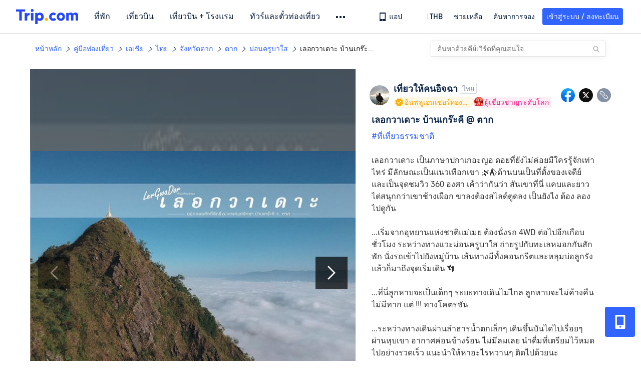

--- FILE ---
content_type: text/html; charset=utf-8
request_url: https://th.trip.com/moments/detail/tak-14947-119368148/
body_size: 83950
content:
<!DOCTYPE html><html lang="th-TH" data-cargo="locale:th-TH,language:th,currency:THB,contextType:online,site:TH,group:Trip,country:TH"><head islighthouse="false"><script id="webcore_internal" type="application/json" crossorigin="anonymous">{"rootMessageId":"100040802-0a9af6ed-491380-70487","sw":"2026116","uiInspector":"T","shark":"T","sharkDefaultAppID":"100040802","fetchPerf":[{"runningType":"nfes-server","duration":4,"success":true,"url":"/restapi/soa2/37106/userRecognize","serviceCode":"37106","operation":"userRecognize","RootMessageId":"100040802-0a9af6ed-491380-70487","CLOGGING_TRACE_ID":"","gatewayRegion":"","statusCode":200,"isSOA":true,"requestUrl":"/restapi/soa2/37106/userRecognize","method":"","errorReason":"","timeout":1000,"isSoaAgent":true,"buHead":""},{"runningType":"nfes-server","duration":4,"success":true,"url":"/restapi/soa2/18066/getTripBanner","serviceCode":"18066","operation":"getTripBanner","RootMessageId":"100040802-0a9af6ed-491380-70487","CLOGGING_TRACE_ID":"","gatewayRegion":"","statusCode":200,"isSOA":true,"requestUrl":"/restapi/soa2/18066/getTripBanner","method":"","errorReason":"","timeout":1500,"isSoaAgent":true,"buHead":""},{"runningType":"nfes-server","duration":5,"success":true,"url":"/restapi/soa2/18066/getBreadcrumb","serviceCode":"18066","operation":"getBreadcrumb","RootMessageId":"100040802-0a9af6ed-491380-70487","CLOGGING_TRACE_ID":"","gatewayRegion":"","statusCode":200,"isSOA":true,"requestUrl":"/restapi/soa2/18066/getBreadcrumb","method":"","errorReason":"","timeout":1500,"isSoaAgent":true,"buHead":""},{"runningType":"nfes-server","duration":18,"success":true,"url":"/restapi/soa2/18762/getInternalLinkModuleList","serviceCode":"18762","operation":"getInternalLinkModuleList","RootMessageId":"100040802-0a9af6ed-491380-70487","CLOGGING_TRACE_ID":"","gatewayRegion":"","statusCode":200,"isSOA":true,"requestUrl":"/restapi/soa2/18762/getInternalLinkModuleList","method":"","errorReason":"","timeout":1500,"isSoaAgent":true,"buHead":""},{"runningType":"nfes-server","duration":18,"success":true,"url":"/restapi/soa2/18066/getTripMomentVoteList","serviceCode":"18066","operation":"getTripMomentVoteList","RootMessageId":"100040802-0a9af6ed-491380-70487","CLOGGING_TRACE_ID":"","gatewayRegion":"","statusCode":200,"isSOA":true,"requestUrl":"/restapi/soa2/18066/getTripMomentVoteList","method":"","errorReason":"","timeout":1500,"isSoaAgent":true,"buHead":""},{"runningType":"nfes-server","duration":35,"success":true,"url":"/restapi/soa2/19707/getReviewSearch","serviceCode":"19707","operation":"getReviewSearch","RootMessageId":"100040802-0a9af6ed-491380-70487","CLOGGING_TRACE_ID":"","gatewayRegion":"","statusCode":200,"isSOA":true,"requestUrl":"/restapi/soa2/19707/getReviewSearch","method":"","errorReason":"","timeout":1500,"isSoaAgent":true,"buHead":""},{"runningType":"nfes-server","duration":203,"success":true,"url":"/restapi/soa2/18066/getMomentListAggInfo","serviceCode":"18066","operation":"getMomentListAggInfo","RootMessageId":"100040802-0a9af6ed-491380-70487","CLOGGING_TRACE_ID":"","gatewayRegion":"","statusCode":200,"isSOA":true,"requestUrl":"/restapi/soa2/18066/getMomentListAggInfo","method":"","errorReason":"","timeout":1500,"isSoaAgent":true,"buHead":""},{"runningType":"nfes-server","duration":204,"success":true,"url":"/restapi/soa2/18066/getMomentForClient","serviceCode":"18066","operation":"getMomentForClient","RootMessageId":"100040802-0a9af6ed-491380-70487","CLOGGING_TRACE_ID":"","gatewayRegion":"","statusCode":200,"isSOA":true,"requestUrl":"/restapi/soa2/18066/getMomentForClient","method":"","errorReason":"","timeout":10000,"isSoaAgent":true,"buHead":""}]}</script><script src="https://ak-s-cw.tripcdn.com/ares/api/cc?f=locale%2Fv3%2F33000010%2Fth-TH.js%2C%2Flocale%2Fv3%2F100025440%2Fth-TH.js&amp;etagc=5e675d366360cc245f5e84b99245ecda" type="application/javascript" crossorigin="anonymous"></script><meta http-equiv="Content-Type" content="text/html; charset=utf-8"/><meta name="applicable-device" content="pc,mobile"/><meta http-equiv="x-ua-compatible" content="IE=edge,chrome=1"/><meta http-equiv="x-dns-prefetch-control" content="on"/><link rel="dns-prefetch" href="//webresource.tripcdn.com"/><link rel="dns-prefetch" href="//pages.trip.com"/><link rel="dns-prefetch" href="//restapi.amap.com"/><link rel="SHORTCUT ICON" href="/trip.ico" type="image/x-icon"/><link rel="ICON" href="/trip.ico"/><script type="text/javascript">window["$_bf"] = { loaded: true };
                            </script><meta property="og:url" content="https://th.trip.com/moments/detail/tak-14947-119368148/"/><meta name="twitter:url" content="https://th.trip.com/moments/detail/tak-14947-119368148/"/><meta charSet="utf-8"/><meta content="width=device-width, initial-scale=1.0, maximum-scale=1.0, user-scalable=0, viewport-fit=cover" name="viewport"/><link rel="manifest" href="/m/manifest.json?sceneId=fixed_moments_detailpage&amp;locale=th-TH"/><meta property="fb:app_id" content="891889767495675"/><meta http-equiv="Content-Type" content="text/html; charset=utf-8"/><meta http-equiv="pragma" content="no-cache"/><meta http-equiv="x-ua-compatible" content="IE=edge,chrome=1"/><meta property="og:image" content="https://ak-d.tripcdn.com/images/1mi3m2215ffrdnpg3957D_R_600_400_R5_Q90.jpg?proc=source/trip"/><meta name="twitter:card" content="summary_large_image"/><meta name="twitter:image" content="https://ak-d.tripcdn.com/images/1mi3m2215ffrdnpg3957D_R_600_400_R5_Q90.jpg?proc=source/trip"/><meta property="og:image:height" content="400"/><meta property="og:image:width" content="600"/><meta property="og:image:type" content="image/png"/><meta property="og:title" content="เลอกวาเดาะ บ้านเกร๊ะคี @ ตาก | Trip.com  "/><meta name="twitter:title" content="เลอกวาเดาะ บ้านเกร๊ะคี @ ตาก | Trip.com  "/><meta property="og:site_name" content="TRIP.COM"/><meta property="og:type" content="website"/><meta name="description" content="#ที่เที่ยวธรรมชาติ  เลอกวาเดาะ  เป็นภาษาปกาเกอะญอ ดอยที่ยังไม่ค่อยมีใครรู้จักเท่าไหร่  มีลักษณะเป็นแนวเทือกเขา 🌿⛺️ด้านบนเป็นที่ตั้งของเจดีย์และเป็นจุดชมวิว 360 องศา  เค้าว่ากันว่า  สันเขาที่นี่ แคบและยาว ไต่สนุกกว่าเขาช้างเผือก ขาลงต้องสไล"/><meta property="og:description" content="#ที่เที่ยวธรรมชาติ  เลอกวาเดาะ  เป็นภาษาปกาเกอะญอ ดอยที่ยังไม่ค่อยมีใครรู้จักเท่าไหร่  มีลักษณะเป็นแนวเทือกเขา 🌿⛺️ด้านบนเป็นที่ตั้งของเจดีย์และเป็นจุดชมวิว 360 องศา  เค้าว่ากันว่า  สันเขาที่นี่ แคบและยาว ไต่สนุกกว่าเขาช้างเผือก ขาลงต้องสไล"/><meta name="twitter:description" content="#ที่เที่ยวธรรมชาติ  เลอกวาเดาะ  เป็นภาษาปกาเกอะญอ ดอยที่ยังไม่ค่อยมีใครรู้จักเท่าไหร่  มีลักษณะเป็นแนวเทือกเขา 🌿⛺️ด้านบนเป็นที่ตั้งของเจดีย์และเป็นจุดชมวิว 360 องศา  เค้าว่ากันว่า  สันเขาที่นี่ แคบและยาว ไต่สนุกกว่าเขาช้างเผือก ขาลงต้องสไล"/><meta name="keywords" content="สถานที่น่าไปในอำเภอ ท่าสองยาง, ม่อนครูบาใส รูปภาพท่องเที่ยว, ที่เที่ยวธรรมชาติเลอกวาเดาะ,ตาก,เดินป่า,ตั้งแคมป์,ธรรมชาติ,ที่เที่ยว,กางเต็นท์"/><title>เลอกวาเดาะ บ้านเกร๊ะคี @ ตาก | Trip.com  </title><link rel="alternate" href="https://th.trip.com/moments/detail/tha-song-yang-1448192-119368148/" hrefLang="th"/><meta name="next-head-count" content="23"/><link rel="preload" href="https://ak-s.tripcdn.com/modules/gcc/moments/_next/static/css/styles~fe5de609.f133fd90.chunk.css" as="style"/><link rel="stylesheet" href="https://ak-s.tripcdn.com/modules/gcc/moments/_next/static/css/styles~fe5de609.f133fd90.chunk.css" data-n-g=""/><link rel="preload" href="https://ak-s.tripcdn.com/modules/gcc/moments/_next/static/css/styles~f3dba0c7.2b77065c.chunk.css" as="style"/><link rel="stylesheet" href="https://ak-s.tripcdn.com/modules/gcc/moments/_next/static/css/styles~f3dba0c7.2b77065c.chunk.css" data-n-g=""/><link rel="preload" href="https://ak-s.tripcdn.com/modules/gcc/moments/_next/static/css/styles~1dc97a1d.ab203f58.chunk.css" as="style"/><link rel="stylesheet" href="https://ak-s.tripcdn.com/modules/gcc/moments/_next/static/css/styles~1dc97a1d.ab203f58.chunk.css" data-n-g=""/><link rel="preload" href="https://ak-s.tripcdn.com/modules/gcc/moments/_next/static/css/styles~5f2467a3.b3f2619c.chunk.css" as="style"/><link rel="stylesheet" href="https://ak-s.tripcdn.com/modules/gcc/moments/_next/static/css/styles~5f2467a3.b3f2619c.chunk.css" data-n-g=""/><link rel="preload" href="https://ak-s.tripcdn.com/modules/gcc/moments/_next/static/css/styles~e98c7672.1c676490.chunk.css" as="style"/><link rel="stylesheet" href="https://ak-s.tripcdn.com/modules/gcc/moments/_next/static/css/styles~e98c7672.1c676490.chunk.css" data-n-g=""/><link rel="preload" href="https://ak-s.tripcdn.com/modules/gcc/moments/_next/static/css/styles~ec8c427e.f6157e61.chunk.css" as="style"/><link rel="stylesheet" href="https://ak-s.tripcdn.com/modules/gcc/moments/_next/static/css/styles~ec8c427e.f6157e61.chunk.css" data-n-g=""/><link rel="preload" href="https://ak-s.tripcdn.com/modules/gcc/moments/_next/static/css/styles~6f6f5bd0.b4bcef7b.chunk.css" as="style"/><link rel="stylesheet" href="https://ak-s.tripcdn.com/modules/gcc/moments/_next/static/css/styles~6f6f5bd0.b4bcef7b.chunk.css" data-n-g=""/><link rel="preload" href="https://ak-s.tripcdn.com/modules/gcc/moments/_next/static/css/less~31ecd969.43add12e.chunk.css" as="style"/><link rel="stylesheet" href="https://ak-s.tripcdn.com/modules/gcc/moments/_next/static/css/less~31ecd969.43add12e.chunk.css" data-n-g=""/><link rel="preload" href="https://ak-s.tripcdn.com/modules/gcc/moments/_next/static/css/less~33070cd5.d7a10df7.chunk.css" as="style"/><link rel="stylesheet" href="https://ak-s.tripcdn.com/modules/gcc/moments/_next/static/css/less~33070cd5.d7a10df7.chunk.css" data-n-g=""/><link rel="preload" href="https://ak-s.tripcdn.com/modules/gcc/moments/_next/static/css/less~b3f74360.c01b8f93.chunk.css" as="style"/><link rel="stylesheet" href="https://ak-s.tripcdn.com/modules/gcc/moments/_next/static/css/less~b3f74360.c01b8f93.chunk.css" data-n-g=""/><link rel="preload" href="https://ak-s.tripcdn.com/modules/gcc/moments/_next/static/css/pages/momentsDetailOnline.b2d96fa2.chunk.css" as="style"/><link rel="stylesheet" href="https://ak-s.tripcdn.com/modules/gcc/moments/_next/static/css/pages/momentsDetailOnline.b2d96fa2.chunk.css" data-n-p=""/><noscript data-n-css=""></noscript><link rel="preload" href="https://ak-s.tripcdn.com/modules/gcc/moments/_next/static/main-202601062115.js" as="script"/><link rel="preload" href="https://ak-s.tripcdn.com/modules/gcc/moments/_next/static/static/runtime/webpack-202601062115.js-202601062115.js" as="script"/><link rel="preload" href="https://ak-s.tripcdn.com/modules/gcc/moments/_next/static/chunks/framework.202601062115.js" as="script"/><link rel="preload" href="https://ak-s.tripcdn.com/modules/gcc/moments/_next/static/chunks/commons~f3b9e402.202601062115.js" as="script"/><link rel="preload" href="https://ak-s.tripcdn.com/modules/gcc/moments/_next/static/chunks/commons~28d4d87c.202601062115.js" as="script"/><link rel="preload" href="https://ak-s.tripcdn.com/modules/gcc/moments/_next/static/chunks/commons~2e0d5321.202601062115.js" as="script"/><link rel="preload" href="https://ak-s.tripcdn.com/modules/gcc/moments/_next/static/chunks/commons~bceb0da7.202601062115.js" as="script"/><link rel="preload" href="https://ak-s.tripcdn.com/modules/gcc/moments/_next/static/chunks/commons~839ebebf.202601062115.js" as="script"/><link rel="preload" href="https://ak-s.tripcdn.com/modules/gcc/moments/_next/static/chunks/commons~ff1979e7.202601062115.js" as="script"/><link rel="preload" href="https://ak-s.tripcdn.com/modules/gcc/moments/_next/static/chunks/commons~14716e65.202601062115.js" as="script"/><link rel="preload" href="https://ak-s.tripcdn.com/modules/gcc/moments/_next/static/chunks/commons~c16bfae4.202601062115.js" as="script"/><link rel="preload" href="https://ak-s.tripcdn.com/modules/gcc/moments/_next/static/chunks/commons~98e34727.202601062115.js" as="script"/><link rel="preload" href="https://ak-s.tripcdn.com/modules/gcc/moments/_next/static/chunks/commons~c44b68d3.202601062115.js" as="script"/><link rel="preload" href="https://ak-s.tripcdn.com/modules/gcc/moments/_next/static/chunks/commons~2197c06d.202601062115.js" as="script"/><link rel="preload" href="https://ak-s.tripcdn.com/modules/gcc/moments/_next/static/chunks/commons~328980b5.202601062115.js" as="script"/><link rel="preload" href="https://ak-s.tripcdn.com/modules/gcc/moments/_next/static/chunks/commons~3491d51a.202601062115.js" as="script"/><link rel="preload" href="https://ak-s.tripcdn.com/modules/gcc/moments/_next/static/chunks/commons~7274e1de.202601062115.js" as="script"/><link rel="preload" href="https://ak-s.tripcdn.com/modules/gcc/moments/_next/static/chunks/styles~fe5de609.202601062115.js" as="script"/><link rel="preload" href="https://ak-s.tripcdn.com/modules/gcc/moments/_next/static/chunks/styles~f3dba0c7.202601062115.js" as="script"/><link rel="preload" href="https://ak-s.tripcdn.com/modules/gcc/moments/_next/static/chunks/styles~1dc97a1d.202601062115.js" as="script"/><link rel="preload" href="https://ak-s.tripcdn.com/modules/gcc/moments/_next/static/chunks/styles~5f2467a3.202601062115.js" as="script"/><link rel="preload" href="https://ak-s.tripcdn.com/modules/gcc/moments/_next/static/chunks/styles~e98c7672.202601062115.js" as="script"/><link rel="preload" href="https://ak-s.tripcdn.com/modules/gcc/moments/_next/static/chunks/styles~ec8c427e.202601062115.js" as="script"/><link rel="preload" href="https://ak-s.tripcdn.com/modules/gcc/moments/_next/static/chunks/styles~6f6f5bd0.202601062115.js" as="script"/><link rel="preload" href="https://ak-s.tripcdn.com/modules/gcc/moments/_next/static/chunks/less~31ecd969.202601062115.js" as="script"/><link rel="preload" href="https://ak-s.tripcdn.com/modules/gcc/moments/_next/static/chunks/less~33070cd5.202601062115.js" as="script"/><link rel="preload" href="https://ak-s.tripcdn.com/modules/gcc/moments/_next/static/chunks/less~b3f74360.202601062115.js" as="script"/><link rel="preload" href="https://ak-s.tripcdn.com/modules/gcc/moments/_next/static/pages/_app-202601062115.js" as="script"/><link rel="preload" href="https://ak-s.tripcdn.com/modules/gcc/moments/_next/static/pages/momentsDetailOnline-202601062115.js" as="script"/><style data-styled="" data-styled-version="5.3.5">.kZKEBB{margin-top:1rem;margin-bottom:16px;line-height:32px;color:#3264ff;font-size:14px;}/*!sc*/
.kZKEBB .gl-component-bread-crumb_item-container{display:inline-block;}/*!sc*/
.kZKEBB .gl-component-bread-crumb_item-container .gl-component-bread-crumb_item-separator{color:#0f294d;margin:0 6px;font-size:12px;vertical-align:middle;}/*!sc*/
.kZKEBB .gl-component-bread-crumb_item-container .gl-component-bread-crumb_item-separator:before{content:'\f5bf';}/*!sc*/
.kZKEBB .gl-component-bread-crumb_item-container .gl-component-bread-crumb_item:hover{cursor:pointer;}/*!sc*/
data-styled.g1[id="ULcontainer-k92kfg-0"]{content:"kZKEBB,"}/*!sc*/
.fZpjcp{display:-webkit-box;display:-webkit-flex;display:-ms-flexbox;display:flex;}/*!sc*/
@media screen and (max-width:428px){.fZpjcp{display:none;}}/*!sc*/
data-styled.g3[id="Warp-ni6iyn-0"]{content:"fZpjcp,"}/*!sc*/
.gdCZtS{max-width:1160px;margin:0 auto;padding:0;}/*!sc*/
.gdCZtS .related_moments_title{font-size:20px;line-height:24px;font-weight:700;}/*!sc*/
data-styled.g4[id="TravelDetailContainer-sc-1m8dzya-0"]{content:"gdCZtS,"}/*!sc*/
.kCwcnl{width:100%;position:relative;margin-top:8px;display:-webkit-box;display:-webkit-flex;display:-ms-flexbox;display:flex;-webkit-flex-direction:row;-ms-flex-direction:row;flex-direction:row;margin-bottom:64px;}/*!sc*/
.kCwcnl .videoContainer{position:relative;display:-webkit-box;display:-webkit-flex;display:-ms-flexbox;display:flex;width:650px;height:810px;background:#000000;}/*!sc*/
.kCwcnl .gl-cpt_imagallery{position:relative;top:0;left:0px;margin-left:0;margin-top:0;width:auto;height:auto;margin-bottom:0px;padding-bottom:0;width:650px;}/*!sc*/
.kCwcnl .gl-cpt_imagallery .image-gallery-content{padding:0px;}/*!sc*/
.kCwcnl .gl-cpt_imagallery .photo-list-warp .photo-list-imgs-list{-webkit-transform:scale(1,1) translateX(0);-ms-transform:scale(1,1) translateX(0);transform:scale(1,1) translateX(0);}/*!sc*/
.kCwcnl .gl-cpt_imagallery .photo-list-warp .photo-list-imgs-list .image-gallery-slides{padding-bottom:812px;width:100%;}/*!sc*/
.kCwcnl .gl-cpt_imagallery .photo-list-warp .photo-list-imgs-list .image-gallery-slides .image-gallery-slide{width:100%;bottom:0;}/*!sc*/
.kCwcnl .gl-cpt_imagallery .photo-list-warp .photo-list-imgs-list .image-gallery-image{width:100% !important;height:100% !important;-webkit-transform:scaleX(1) !important;-ms-transform:scaleX(1) !important;transform:scaleX(1) !important;overflow:hidden;position:relative;margin-left:0px;}/*!sc*/
.kCwcnl .gl-cpt_imagallery .photo-list-warp .photo-list-imgs-list .image-gallery-image img{width:650px !important;position:absolute;top:0;left:0;}/*!sc*/
.kCwcnl .gl-cpt_imagallery .photo-list-warp .photo-list-imgs-list .image-gallery .left-nav-big{left:50px !important;}/*!sc*/
.kCwcnl .gl-cpt_imagallery .photo-list-warp .photo-list-imgs-list .image-gallery .image-gallery-left-nav{height:64px;width:64px;background:url(https://ak-d.tripcdn.com/images/0AS4s120008am3vd9B541.png) no-repeat;background-size:100% 100%;padding:0;box-shadow:none;background-color:transparent;border:none;border-radius:0;left:16px !important;-webkit-transform:translateY(-50%) scale(1);-ms-transform:translateY(-50%) scale(1);transform:translateY(-50%) scale(1);}/*!sc*/
.kCwcnl .gl-cpt_imagallery .photo-list-warp .photo-list-imgs-list .image-gallery .image-gallery-left-nav.image-gallery-overview-left-nav{width:48px;height:136px;left:0 !important;background-image:none !important;background-color:rgba(0,0,0,0.7) !important;display:-webkit-box;display:-webkit-flex;display:-ms-flexbox;display:flex;-webkit-box-pack:center;-webkit-justify-content:center;-ms-flex-pack:center;justify-content:center;-webkit-align-items:center;-webkit-box-align:center;-ms-flex-align:center;align-items:center;}/*!sc*/
.kCwcnl .gl-cpt_imagallery .photo-list-warp .photo-list-imgs-list .image-gallery .image-gallery-left-nav.image-gallery-overview-left-nav .arrow-left{color:#fff;-webkit-transform:rotateZ(270deg);-ms-transform:rotateZ(270deg);transform:rotateZ(270deg);}/*!sc*/
.kCwcnl .gl-cpt_imagallery .photo-list-warp .photo-list-imgs-list .image-gallery-left-nav[disabled]{background:url(https://ak-d.tripcdn.com/images/0AS29120008am3x2cC200.png) no-repeat;background-size:100% 100%;}/*!sc*/
.kCwcnl .gl-cpt_imagallery .photo-list-warp .photo-list-imgs-list .image-gallery-left-nav[disabled].image-gallery-overview-left-nav{background-color:rgba(0,0,0,0) !important;}/*!sc*/
.kCwcnl .gl-cpt_imagallery .photo-list-warp .photo-list-imgs-list .image-gallery-left-nav[disabled].image-gallery-overview-left-nav .arrow-left{color:#fff;opacity:0.2;}/*!sc*/
.kCwcnl .gl-cpt_imagallery .photo-list-warp .photo-list-imgs-list .image-gallery-left-nav:hover{background:url(https://ak-d.tripcdn.com/images/0AS3h120008am3utz541C.png) no-repeat;background-size:100% 100%;}/*!sc*/
.kCwcnl .gl-cpt_imagallery .photo-list-warp .photo-list-imgs-list .image-gallery-left-nav:hover.image-gallery-overview-left-nav .arrow-left{color:#2a7dfa;}/*!sc*/
.kCwcnl .gl-cpt_imagallery .photo-list-warp .photo-list-imgs-list .image-gallery .right-nav-big{right:50px !important;}/*!sc*/
.kCwcnl .gl-cpt_imagallery .photo-list-warp .photo-list-imgs-list .image-gallery .image-gallery-right-nav{height:64px;width:64px;background:url(https://ak-d.tripcdn.com/images/0AS6t120008am43i619BF.png) no-repeat;background-size:100% 100%;padding:0;box-shadow:none;background-color:transparent;border:none;border-radius:0;right:16px !important;-webkit-transform:translateY(-50%) scale(1);-ms-transform:translateY(-50%) scale(1);transform:translateY(-50%) scale(1);}/*!sc*/
.kCwcnl .gl-cpt_imagallery .photo-list-warp .photo-list-imgs-list .image-gallery .image-gallery-right-nav.image-gallery-overview-right-nav{width:48px;height:136px;left:602px !important;right:0 !important;background-image:none !important;background-color:rgba(0,0,0,0.7) !important;display:-webkit-box;display:-webkit-flex;display:-ms-flexbox;display:flex;-webkit-box-pack:center;-webkit-justify-content:center;-ms-flex-pack:center;justify-content:center;-webkit-align-items:center;-webkit-box-align:center;-ms-flex-align:center;align-items:center;}/*!sc*/
.kCwcnl .gl-cpt_imagallery .photo-list-warp .photo-list-imgs-list .image-gallery .image-gallery-right-nav.image-gallery-overview-right-nav .arrow-right{color:#fff;-webkit-transform:rotateZ(90deg);-ms-transform:rotateZ(90deg);transform:rotateZ(90deg);}/*!sc*/
.kCwcnl .gl-cpt_imagallery .photo-list-warp .photo-list-imgs-list .image-gallery .image-gallery-right-nav[disabled]{background:url(https://ak-d.tripcdn.com/images/0AS0o120008am40it2F40.png) no-repeat;background-size:100% 100%;}/*!sc*/
.kCwcnl .gl-cpt_imagallery .photo-list-warp .photo-list-imgs-list .image-gallery .image-gallery-right-nav[disabled].image-gallery-overview-right-nav{background-color:rgba(0,0,0,0) !important;}/*!sc*/
.kCwcnl .gl-cpt_imagallery .photo-list-warp .photo-list-imgs-list .image-gallery .image-gallery-right-nav[disabled].image-gallery-overview-right-nav .arrow-right{color:#fff;opacity:0.2;}/*!sc*/
.kCwcnl .gl-cpt_imagallery .photo-list-warp .photo-list-imgs-list .image-gallery .image-gallery-right-nav:hover{background:url(https://ak-d.tripcdn.com/images/0AS3z120008am3wr09E15.png) no-repeat;background-size:100% 100%;}/*!sc*/
.kCwcnl .gl-cpt_imagallery .photo-list-warp .photo-list-imgs-list .image-gallery .image-gallery-right-nav:hover.image-gallery-overview-right-nav .arrow-right{color:#2a7dfa;}/*!sc*/
.kCwcnl .bg-grey,.kCwcnl .gl-cpt_imagallery .photo-list-warp .photo-list-imgs-list .image-gallery-image .bg-img{width:100% !important;height:100% !important;object-fit:fill !important;z-index:-1;margin-left:0;}/*!sc*/
.kCwcnl .bg-grey{background:rgba(78,78,78,0.75);}/*!sc*/
.kCwcnl .gl-cpt_imagallery .photo-list-warp .photo-list-imgs-list .image-gallery-index{text-align:center;position:absolute;bottom:20px;width:100%;-webkit-transform:scale(1);-ms-transform:scale(1);transform:scale(1);}/*!sc*/
.kCwcnl .gl-cpt_imagallery .photo-list-warp .photo-list-imgs-list .image-gallery-index span{color:#ffffff;}/*!sc*/
.kCwcnl .level-view{position:absolute;-webkit-align-items:center;-webkit-box-align:center;-ms-flex-align:center;align-items:center;-webkit-box-pack:center;-webkit-justify-content:center;-ms-flex-pack:center;justify-content:center;display:-webkit-box;display:-webkit-flex;display:-ms-flexbox;display:flex;-webkit-flex-direction:row;-ms-flex-direction:row;flex-direction:row;background-image:linear-gradient(135deg,#f6cf99 0%,#e6b26d 100%);border-radius:2px;padding:2px 6px 2px 7px;left:16px;bottom:13px;z-index:100;height:22px;}/*!sc*/
.kCwcnl .level-view .level-icon{width:16px;height:16px;}/*!sc*/
.kCwcnl .level-view .level-text{font-size:13px;margin-left:4px;color:#ffffff;font-weight:bold;}/*!sc*/
.kCwcnl .level-content{position:relative;}/*!sc*/
.kCwcnl .tag-view{margin-left:32px;}/*!sc*/
.kCwcnl .tag-view a{color:#3264ff;}/*!sc*/
.kCwcnl .video-cover-image .video_player_icon{cursor:pointer;position:absolute;left:50%;top:50%;width:56px;height:56px;margin-left:-28px;margin-top:-28px;}/*!sc*/
data-styled.g5[id="PhotoDetailStyle-sc-1m8dzya-1"]{content:"kCwcnl,"}/*!sc*/
.kTFYkF{position:relative;height:812px;-webkit-flex:1;-ms-flex:1;flex:1;display:-webkit-box;display:-webkit-flex;display:-ms-flexbox;display:flex;-webkit-flex-direction:column;-ms-flex-direction:column;flex-direction:column;left:0px;}/*!sc*/
.kTFYkF .close{background-image:url([data-uri]);background-repeat:no-repeat;background-size:cover;width:20px;height:20px;position:absolute;right:10px;top:10px;cursor:pointer;}/*!sc*/
.kTFYkF .keyword_link{-webkit-text-decoration:none;text-decoration:none;border-bottom:1px solid #dadfe6;cursor:pointer;margin:auto 5px;}/*!sc*/
.kTFYkF .scroll_content{max-width:510px;overflow:scroll;height:auto;position:relative;}/*!sc*/
.kTFYkF .scroll_content::-webkit-scrollbar{display:none;}/*!sc*/
.kTFYkF .cardContainer{border-top:13px solid #f0f2f5;width:100%;}/*!sc*/
.kTFYkF .cardContainer .cardTitle{padding-top:20px;padding-left:32px;padding-bottom:16px;color:#0f294d;font-size:20px;font-weight:500;}/*!sc*/
.kTFYkF .cardContainer .moreCard{padding-top:5px;padding-bottom:11px;color:#3264ff;font-size:14px;font-weight:500;display:-webkit-box;display:-webkit-flex;display:-ms-flexbox;display:flex;-webkit-box-pack:center;-webkit-justify-content:center;-ms-flex-pack:center;justify-content:center;-webkit-align-items:center;-webkit-box-align:center;-ms-flex-align:center;align-items:center;}/*!sc*/
.kTFYkF .cardContainer .moreCard span{cursor:pointer;display:-webkit-box;display:-webkit-flex;display:-ms-flexbox;display:flex;}/*!sc*/
.kTFYkF .cardContainer .scrollCardContent{height:auto;max-height:365px;overflow:visible;}/*!sc*/
.kTFYkF .cardContainer .scrollCardContent::-webkit-scrollbar{display:none;}/*!sc*/
.kTFYkF .content{margin:10px 32px 8px 0;}/*!sc*/
.kTFYkF .content_expand{font-size:16px;line-height:24px;}/*!sc*/
.kTFYkF .topicItem{color:#3264ff;font-size:16px;font-weight:normal;height:16px;-webkit-letter-spacing:0px;-moz-letter-spacing:0px;-ms-letter-spacing:0px;letter-spacing:0px;line-height:16px;margin-right:8px;margin-bottom:12px;margin-right:16px;word-break:break-word;}/*!sc*/
.kTFYkF .topicItem:hover{cursor:pointer;-webkit-text-decoration:underline;text-decoration:underline;}/*!sc*/
.kTFYkF .ai{margin:0px 0 0 32px;color:#8592a6;font-size:12px;line-height:16px;}/*!sc*/
.kTFYkF .time{font-size:12px;color:#8592a6;margin-top:4px;margin-bottom:12px;margin-left:32px;}/*!sc*/
.kTFYkF .related-rank{display:-webkit-box;display:-webkit-flex;display:-ms-flexbox;display:flex;-webkit-align-items:center;-webkit-box-align:center;-ms-flex-align:center;align-items:center;height:22px;border-radius:2px;width:-webkit-fit-content;width:-moz-fit-content;width:fit-content;max-width:450px;margin-left:32px;margin-bottom:12px;cursor:pointer;}/*!sc*/
.kTFYkF .related-rank-icon{width:61px;height:22px;border-radius:2px;display:-webkit-box;display:-webkit-flex;display:-ms-flexbox;display:flex;-webkit-align-items:center;-webkit-box-align:center;-ms-flex-align:center;align-items:center;-webkit-box-pack:center;-webkit-justify-content:center;-ms-flex-pack:center;justify-content:center;}/*!sc*/
.kTFYkF .related-rank-icon-best{height:15px;width:auto;}/*!sc*/
.kTFYkF .related-rank-icon-trends{width:62px;height:22px;}/*!sc*/
.kTFYkF .related-rank-text{-webkit-flex:1;-ms-flex:1;flex:1;margin-left:4px;font-size:14px;line-height:22px;overflow:hidden;white-space:nowrap;text-overflow:ellipsis;}/*!sc*/
.kTFYkF .related-rank-arrow{margin-left:4px;margin-right:4px;font-size:10px;}/*!sc*/
.kTFYkF .entry-guide-title{height:22px;line-height:22px;color:#ffffff;padding:4px;font-size:12px;}/*!sc*/
.kTFYkF .vote_list{margin-left:32px;display:-webkit-box;display:-webkit-flex;display:-ms-flexbox;display:flex;-webkit-flex-direction:row;-ms-flex-direction:row;flex-direction:row;-webkit-align-items:center;-webkit-box-align:center;-ms-flex-align:center;align-items:center;-webkit-box-pack:start;-webkit-justify-content:flex-start;-ms-flex-pack:start;justify-content:flex-start;height:68px;overflow:hidden;}/*!sc*/
.kTFYkF .vote_head_image{width:100%;height:100%;}/*!sc*/
.kTFYkF .vote_head_container{width:28px;height:28px;border-radius:50%;margin:0px 8px 0px 0px;overflow:hidden;background:#dadfe6;cursor:pointer;}/*!sc*/
.kTFYkF .vote_text{margin-left:8px;font-size:16px;color:#8592a6;line-height:22px;cursor:pointer;-webkit-flex:1;-ms-flex:1;flex:1;}/*!sc*/
.kTFYkF .info-wrapper{margin-left:32px;}/*!sc*/
.kTFYkF .trends-logo{width:98px;height:20px;float:left;margin:1px 5px 0 0;cursor:pointer;}/*!sc*/
.kTFYkF .article-title{font-size:18px;color:#0f294d;font-weight:bold;margin-right:32px;margin-top:12px;}/*!sc*/
.kTFYkF .textarea2{margin:16px 0px;-webkit-flex:1;-ms-flex:1;flex:1;max-width:305px;min-height:22px;max-height:92px;line-height:22px;overflow:scroll;}/*!sc*/
.kTFYkF .textarea2::-webkit-scrollbar{display:none;}/*!sc*/
.kTFYkF .textarea2[placeholder]:empty::before{content:attr(placeholder);color:#8592a6;}/*!sc*/
.kTFYkF .textarea2[placeholder]:empty:focus::before{content:'';}/*!sc*/
.kTFYkF .textarea2:focus{outline:none;}/*!sc*/
.kTFYkF .input_view{position:absolute;bottom:0;left:0;width:100%;box-sizing:border-box;display:-webkit-box;display:-webkit-flex;display:-ms-flexbox;display:flex;-webkit-flex-direction:row;-ms-flex-direction:row;flex-direction:row;-webkit-box-pack:center;-webkit-justify-content:center;-ms-flex-pack:center;justify-content:center;-webkit-align-items:center;-webkit-box-align:center;-ms-flex-align:center;align-items:center;background-color:white;padding:12px 16px 12px 16px;box-shadow:0 0 8px 0 rgba(53,58,64,0.19);}/*!sc*/
.kTFYkF .input_phaise_container{-webkit-flex:0;-ms-flex:0;flex:0;display:-webkit-box;display:-webkit-flex;display:-ms-flexbox;display:flex;-webkit-flex-direction:row;-ms-flex-direction:row;flex-direction:row;-webkit-box-pack:center;-webkit-justify-content:center;-ms-flex-pack:center;justify-content:center;-webkit-align-items:center;-webkit-box-align:center;-ms-flex-align:center;align-items:center;margin-left:26px;cursor:pointer;}/*!sc*/
.kTFYkF .input_number{color:#455873;font-size:14px;margin-top:-25px;}/*!sc*/
.kTFYkF .textarea_container{-webkit-flex:1;-ms-flex:1;flex:1;color:#0f294d;padding:0px 16px;border:1px solid #dadfe6;border-radius:4px;display:-webkit-box;display:-webkit-flex;display:-ms-flexbox;display:flex;-webkit-flex-direction:row;-ms-flex-direction:row;flex-direction:row;-webkit-box-pack:justify;-webkit-justify-content:space-between;-ms-flex-pack:justify;justify-content:space-between;-webkit-align-items:center;-webkit-box-align:center;-ms-flex-align:center;align-items:center;}/*!sc*/
.kTFYkF .textarea_container::-webkit-scrollbar{display:none;}/*!sc*/
.kTFYkF .submit{cursor:pointer;margin-left:16px;font-weight:bold;font-size:16px;}/*!sc*/
.kTFYkF .coupon-box{margin-left:28px;margin-top:16px;display:-webkit-box;display:-webkit-flex;display:-ms-flexbox;display:flex;-webkit-align-items:center;-webkit-box-align:center;-ms-flex-align:center;align-items:center;}/*!sc*/
.kTFYkF .coupon-box .coupon-reward-bg{height:30px;background:rgba(249,76,134,0.1);border:1px solid #f94c86;border-radius:2px;display:-webkit-box;display:-webkit-flex;display:-ms-flexbox;display:flex;-webkit-flex-direction:row;-ms-flex-direction:row;flex-direction:row;-webkit-align-items:center;-webkit-box-align:center;-ms-flex-align:center;align-items:center;color:rgb(249,76,134);font-size:14px;font-weight:500;line-height:30px;-webkit-box-pack:start;-webkit-justify-content:flex-start;-ms-flex-pack:start;justify-content:flex-start;cursor:pointer;}/*!sc*/
.kTFYkF .coupon-box .coupon-reward-bg .coupon-text{margin-left:8px;margin-right:8px;overflow:hidden;white-space:nowrap;}/*!sc*/
.kTFYkF .coupon-box .coupon-reward-bg .dash{height:32px;background:#fff;}/*!sc*/
.kTFYkF .coupon-box .coupon-reward-bg .coupon-content{margin-left:8px;margin-right:8px;display:-webkit-box;display:-webkit-flex;display:-ms-flexbox;display:flex;-webkit-flex-direction:row;-ms-flex-direction:row;flex-direction:row;-webkit-box-pack:center;-webkit-justify-content:center;-ms-flex-pack:center;justify-content:center;-webkit-align-items:center;-webkit-box-align:center;-ms-flex-align:center;align-items:center;}/*!sc*/
.kTFYkF .coupon-box .coupon-reward-bg .coupon-content .coupon-text{color:#455873;font-size:14px;margin-top:4px;}/*!sc*/
.kTFYkF .coupon-box .coupon-reward-bg .coupon-content .coupon-title{overflow:hidden;white-space:nowrap;text-overflow:ellipsis;}/*!sc*/
data-styled.g6[id="BoxRight-sc-1m8dzya-2"]{content:"kTFYkF,"}/*!sc*/
.hVKqXg{line-height:24px;margin-left:28px;margin-top:27px;margin-bottom:10px;clear:both;overflow:hidden;-webkit-align-items:center;-webkit-box-align:center;-ms-flex-align:center;align-items:center;-webkit-box-pack:start;-webkit-justify-content:flex-start;-ms-flex-pack:start;justify-content:flex-start;display:-webkit-box;display:-webkit-flex;display:-ms-flexbox;display:flex;-webkit-flex-direction:row;-ms-flex-direction:row;flex-direction:row;}/*!sc*/
.hVKqXg .container{cursor:pointer;width:40px;height:40px;margin-right:8px;-webkit-flex-shrink:0;-ms-flex-negative:0;flex-shrink:0;}/*!sc*/
.hVKqXg .img{width:40px;height:40px;border-radius:50%;}/*!sc*/
.hVKqXg .line1{display:-webkit-box;display:-webkit-flex;display:-ms-flexbox;display:flex;overflow:hidden;width:100%;cursor:pointer;}/*!sc*/
.hVKqXg .line2{margin-top:4px;display:-webkit-box;display:-webkit-flex;display:-ms-flexbox;display:flex;cursor:pointer;width:100%;}/*!sc*/
.hVKqXg .nickname{font-size:18px;color:#0f294d;white-space:nowrap;text-overflow:ellipsis;overflow:hidden;word-break:break-word;font-weight:bold;-webkit-flex-shrink:0;-ms-flex-negative:0;flex-shrink:0;}/*!sc*/
.hVKqXg .location{margin-left:4px;padding:0 4px;height:22px;border:1px solid #dadfe6;border-radius:2px 2px 2px 2px;box-sizing:border-box;color:#8592a6;font-size:14px;line-height:22px;white-space:nowrap;text-overflow:ellipsis;overflow:hidden;word-break:break-word;}/*!sc*/
.hVKqXg .vip-icon{display:-webkit-box;display:-webkit-flex;display:-ms-flexbox;display:flex;-webkit-align-items:center;-webkit-box-align:center;-ms-flex-align:center;align-items:center;-webkit-box-pack:center;-webkit-justify-content:center;-ms-flex-pack:center;justify-content:center;width:-webkit-fit-content;width:-moz-fit-content;width:fit-content;height:22px;border-radius:12px;-webkit-flex-shrink:1;-ms-flex-negative:1;flex-shrink:1;overflow:hidden;}/*!sc*/
.hVKqXg .vip{width:18px;height:18px;margin-left:2px;-webkit-flex-shrink:0;-ms-flex-negative:0;flex-shrink:0;margin-right:2px;}/*!sc*/
.hVKqXg .vip-name{max-width:200px;margin-right:8px;font-size:14px;line-height:22px;white-space:nowrap;overflow:hidden;text-overflow:ellipsis;-webkit-flex-shrink:1;-ms-flex-negative:1;flex-shrink:1;}/*!sc*/
.hVKqXg .level{margin-left:10px;height:22px;border-radius:2px;position:relative;-webkit-flex-shrink:1;-ms-flex-negative:1;flex-shrink:1;display:-webkit-box;display:-webkit-flex;display:-ms-flexbox;display:flex;}/*!sc*/
.hVKqXg .level-pic{width:20px;height:20px;position:absolute;top:0;left:-10px;}/*!sc*/
.hVKqXg .level-name{max-width:200px;margin-left:12px;margin-right:4px;font-size:14px;line-height:22px;white-space:nowrap;overflow:hidden;text-overflow:ellipsis;-webkit-flex-shrink:1;-ms-flex-negative:1;flex-shrink:1;word-break:break-all;}/*!sc*/
.hVKqXg .avat-info{display:-webkit-box;display:-webkit-flex;display:-ms-flexbox;display:flex;-webkit-flex-direction:column;-ms-flex-direction:column;flex-direction:column;-webkit-align-items:flex-start;-webkit-box-align:flex-start;-ms-flex-align:flex-start;align-items:flex-start;width:0;-webkit-flex:1;-ms-flex:1;flex:1;margin-right:20px;overflow:hidden;cursor:pointer;text-overflow:ellipsis;word-break:break-word;}/*!sc*/
.hVKqXg .follow-tag{margin:0 4px;padding:0 8px;color:#06aebd;font-size:12px;line-height:18px;font-weight:normal;border:1px solid #06aebd;border-radius:4px;-webkit-flex:0;-ms-flex:0;flex:0;white-space:nowrap;}/*!sc*/
.hVKqXg .self-tag{margin:0 4px;padding:0 8px;color:#7378e6;font-size:12px;line-height:18px;font-weight:normal;border:1px solid #7378e6;border-radius:4px;-webkit-flex:0;-ms-flex:0;flex:0;white-space:nowrap;}/*!sc*/
data-styled.g7[id="User-sc-1m8dzya-3"]{content:"hVKqXg,"}/*!sc*/
.kXKAQx{display:block;width:28px;height:28px;}/*!sc*/
.kXKAQx.facebook{cursor:pointer;background:url(https://ak-d.tripcdn.com/images/0AS3312000am893hw1413.png) center / cover no-repeat;}/*!sc*/
.kXKAQx.twitter{margin-left:8px;cursor:pointer;background:url(https://ak-d.tripcdn.com/images/0556k12000di90shy7FF3.png) center / cover no-repeat;}/*!sc*/
.kXKAQx.copy{cursor:pointer;margin-left:8px;background:url(https://ak-d.tripcdn.com/images/0AS0312000am89o53F3AB.png) center / cover no-repeat;}/*!sc*/
data-styled.g8[id="Share-sc-1m8dzya-4"]{content:"kXKAQx,"}/*!sc*/
.gtRpAx{min-height:700px;}/*!sc*/
.gtRpAx .item{width:25%;padding:0 10px 20px;box-sizing:border-box;display:inline-block;}/*!sc*/
.gtRpAx .text{padding:12px 12px 0;}/*!sc*/
.gtRpAx .img{display:block;width:100%;}/*!sc*/
.gtRpAx .item-a{font-size:16px;display:-webkit-box;-webkit-box-orient:vertical;-webkit-line-clamp:2;overflow:hidden;color:#0f294d;font-weight:normal;}/*!sc*/
.gtRpAx a:hover{color:#333;}/*!sc*/
.gtRpAx .text a{line-height:24px;max-height:96px;overflow:hidden;}/*!sc*/
.gtRpAx .img-a{position:relative;min-height:60px;max-height:348px;overflow:hidden;}/*!sc*/
.gtRpAx .user{line-height:30px;height:30px;margin-top:3px;position:relative;}/*!sc*/
.gtRpAx .img_container{width:28px;height:30px;margin-right:6px;position:absolute;}/*!sc*/
.gtRpAx .userimg{width:24px;height:24px;border-radius:50%;position:absolute;left:2px;top:3px;background:rgb(235,235,242);overflow:hidden;}/*!sc*/
.gtRpAx .coverbg{height:80px;width:100%;position:absolute;bottom:0;background:linear-gradient(-180deg,rgba(0,0,0,0) 0%,rgba(0,0,0,0.5) 99%);display:-webkit-box;display:-webkit-flex;display:-ms-flexbox;display:flex;-webkit-align-items:flex-end;-webkit-box-align:flex-end;-ms-flex-align:flex-end;align-items:flex-end;}/*!sc*/
.gtRpAx .cover{display:-webkit-box;display:-webkit-flex;display:-ms-flexbox;display:flex;-webkit-flex-direction:row;-ms-flex-direction:row;flex-direction:row;}/*!sc*/
.gtRpAx .poiimg{width:16px;height:16px;margin:12px 0 12px 12px;}/*!sc*/
.gtRpAx .poi-tag-icon{width:16px;height:16px;}/*!sc*/
.gtRpAx .poiname{color:#fff;margin:12px;display:inline-block;font-size:16px;font-weight:normal;display:-webkit-box;-webkit-box-orient:vertical;-webkit-line-clamp:2;overflow:hidden;text-overflow:ellipsis;}/*!sc*/
.gtRpAx .content{cursor:pointer;padding:0 0 12px;border:1px solid #e4e4e4;box-shadow:0 4px 12px 0 #fff;}/*!sc*/
.gtRpAx .content:hover{box-shadow:0 4px 12px 0 rgba(38,129,255,0.2);}/*!sc*/
.gtRpAx .nick{margin-left:32px;overflow:hidden;}/*!sc*/
.gtRpAx .page-tag{background:#fafcff;font-weight:normal;}/*!sc*/
data-styled.g10[id="PhotoListStyle-mldgk7-0"]{content:"gtRpAx,"}/*!sc*/
</style></head><body><div id="__next"><div style="width:100%;height:50vh;position:fixed;z-index:-100;background:rgba(0,0,0,0);color:rgba(0,0,0,0);font-size:200px">https://th.trip.com/moments/detail/tak-14947-119368148/</div><div class="page-content" style="height:0"><div class="page-header"><div class="trip_common_head_con"><div class="mc-hd mc-hd__th-th mc-hd_line mc-hd_theme_white mc-hd-single_row"><div class="mc-hd__inner"><div class="mc-hd__flex-con clear-float"><div class="mc-hd__logo-con mc-hd__logo-con-th-TH mc-hd__logo-layout-0"><a class="mc-hd__logo mc-hd__logo-th-th" href="/?locale=th-TH&amp;curr=THB"></a></div><div class="mc-hd__nav-single-row"><div class="mc-hd__nav-con 3010 mc-hd__nav-loading" id="ibuHeaderChannels"><ul class="mc-hd__nav"><li class="mc-hd__nav-item"><a id="header_action_nav_hotels" class="mc-hd__nav-lnk" title="ที่พัก" href="/hotels/?locale=th-TH&amp;curr=THB">ที่พัก</a></li><li class="mc-hd__nav-item"><a id="header_action_nav_flights" class="mc-hd__nav-lnk" title="เที่ยวบิน" href="/flights/?locale=th-TH&amp;curr=THB">เที่ยวบิน</a></li><li class="mc-hd__nav-item"><a id="header_action_nav_packages" class="mc-hd__nav-lnk" title="เที่ยวบิน + โรงแรม" href="/packages/?sourceFrom=IBUBundle_home&amp;locale=th-TH&amp;curr=THB">เที่ยวบิน + โรงแรม</a></li><li class="mc-hd__nav-item mc-hd__nav-item-wth-sub"><a id="header_action_nav_ttd" class="mc-hd__nav-lnk" title="ทัวร์และตั๋วท่องเที่ยว" href="/things-to-do/ttd-home/?ctm_ref=vactang_page_23810&amp;locale=th-TH&amp;curr=THB">ทัวร์และตั๋วท่องเที่ยว</a><ul class="mc-hd__nav-item-sub"><li><a id="header_action_nav_ทัวร์และตั๋วท่องเที่ยว" href="/things-to-do/ttd-home/?ctm_ref=vactang_page_23810&amp;locale=th-TH&amp;curr=THB" class="mc-hd__sub-nav-lnk">ทัวร์และตั๋วท่องเที่ยว</a></li><li><a id="header_action_nav_eSIM &amp; SIM" href="/sale/w/10229/esim.html?locale=th-TH&amp;curr=THB" class="mc-hd__sub-nav-lnk">eSIM &amp; SIM</a></li></ul></li><li class="mc-hd__nav-item mc-hd__nav-item-wth-sub"><span id="header_action_nav_travelinspiration" class="mc-hd__nav-lnk is-active" title="แรงบันดาลใจในการเดินทาง">แรงบันดาลใจในการเดินทาง</span><ul class="mc-hd__nav-item-sub"><li><a id="header_action_nav_คู่มือท่องเที่ยว" href="/travel-guide/?locale=th-TH&amp;curr=THB" class="mc-hd__sub-nav-lnk">คู่มือท่องเที่ยว</a></li><li><a id="header_action_nav_Trip.Best" href="/toplist/tripbest/home?locale=th-TH&amp;curr=THB" class="mc-hd__sub-nav-lnk">Trip.Best</a></li></ul></li><li class="mc-hd__nav-item"><a id="header_action_nav_tripmap" class="mc-hd__nav-lnk" title="แผนที่" href="/webapp/tripmap/travel?entranceId=Triponlinehomeside&amp;locale=th-TH&amp;curr=THB">แผนที่</a></li><li class="mc-hd__nav-item"><a id="header_action_nav_trains" class="mc-hd__nav-lnk" title="รถไฟ" href="/trains/?locale=th-TH&amp;curr=THB">รถไฟ</a></li><li class="mc-hd__nav-item mc-hd__nav-item-wth-sub"><span id="header_action_nav_cars" class="mc-hd__nav-lnk" title="บริการรถยนต์">บริการรถยนต์</span><ul class="mc-hd__nav-item-sub"><li><a id="header_action_nav_รถเช่า" href="/carhire/?channelid=14409&amp;locale=th-TH&amp;curr=THB" class="mc-hd__sub-nav-lnk">รถเช่า</a></li><li><a id="header_action_nav_บริการรับส่งสนามบิน" href="/airport-transfers/?locale=th-TH&amp;curr=THB" class="mc-hd__sub-nav-lnk">บริการรับส่งสนามบิน</a></li></ul></li><li class="mc-hd__nav-item"><a id="header_action_nav_giftcard" class="mc-hd__nav-lnk" title="บัตรของขวัญ" href="/giftcard?locale=th-TH&amp;curr=THB">บัตรของขวัญ</a></li><li class="mc-hd__nav-item"><a id="header_action_nav_insurance" class="mc-hd__nav-lnk" title="ประกันเดินทาง" href="/insurance?bid=1&amp;cid=2&amp;pid=1&amp;locale=th-TH&amp;curr=THB">ประกันเดินทาง</a></li><li class="mc-hd__nav-item"><a id="header_action_nav_cruises" class="mc-hd__nav-lnk" title="เรือสำราญ" href="/cruises?locale=th-TH&amp;curr=THB">เรือสำราญ</a></li><li class="mc-hd__nav-item"><a id="header_action_nav_privatetours" class="mc-hd__nav-lnk" title="ทัวร์ส่วนตัว" href="/package-tours/private-tours?locale=th-TH&amp;curr=THB">ทัวร์ส่วนตัว</a></li><li class="mc-hd__nav-item"><a id="header_action_nav_tripcoins" class="mc-hd__nav-lnk" title="Trip.com Rewards" href="/customer/loyalty/?locale=th-TH&amp;curr=THB">Trip.com Rewards</a></li><li class="mc-hd__nav-item"><a id="header_action_nav_sales" class="mc-hd__nav-lnk" title="ดีลพิเศษ" href="/sale/deals/?locale=th-TH&amp;curr=THB">ดีลพิเศษ</a></li></ul></div></div><div class="mc-hd__func-con" id="ibuHeaderMenu"><div class="mc-hd__func"><div class="mc-hd__option-app-placeholder">แอป</div><div class="mc-hd__option mc-hd__option__selector"><div class="mc-hd__selector mc-lhd-menu-selector" tabindex="0" role="button" aria-haspopup="dialog" aria-label="ภาษา/สกุลเงิน"><div class="mc-lhd-menu-selector-locale-con" style="padding:8px" aria-hidden="true"><div class="mc-lhd-menu-selector-locale th_th"><i class="locale-icon flag-th-TH"></i></div></div></div></div><div class="mc-hd__option"><div class="mc-hd__help"><span title="ช่วยเหลือ">ช่วยเหลือ</span><i class="fi fi-ic_help"></i></div></div><div class="mc-hd__search-booking-placeholder">ค้นหาการจอง</div><div class="mc-lhd-menu-account mc-lhd-account-nologin" style="display:none"></div></div></div></div></div></div><script>if (typeof Object.assign !== 'function') {window._assignObject = function(t, s) {for (var k in s) { t[k] = s[k] }; return t }; }else { window._assignObject = Object.assign } window.__CARGO_DATA__ = _assignObject(window.__CARGO_DATA__ || {}, {"channelmetauoe1":[{"channel":"home","source":"flights","value":"{\"displayName\":\"Home\",\"displayNameSharkKey\":\"ButtonText_Home\",\"path\":\"\"}"},{"channel":"hotels","source":"flights","value":"{\"displayName\":\"Hotels\",\"displayNameSharkKey\":\"ButtonText_Hotel\",\"path\":\"/hotels/\",\"icon\":\"fi-hotel_new\",\"groupId\":1}"},{"channel":"flights","source":"flights","value":"{\"displayName\":\"Flights\",\"displayNameSharkKey\":\"ButtonText_Flights\",\"path\":\"/flights/\",\"icon\":\"fi-flight\",\"groupId\":1}"},{"channel":"trains","source":"flights","value":"{\"displayName\":\"Trains\",\"displayNameSharkKey\":\"ButtonText_Trains\",\"path\":\"/trains/\",\"icon\":\"fi-train\",\"groupId\":1}"},{"channel":"ttd","source":"flights","value":"{\"displayName\":\"TNT\",\"displayNameSharkKey\":\"ButtonText_TTD\",\"path\":\"/things-to-do/ttd-home/?ctm_ref=vactang_page_23810\",\"icon\":\"fi-ic_tnt\",\"groupId\":1}"},{"channel":"travelguide","source":"flights","value":"{\"displayName\":\"Attractions\",\"displayNameSharkKey\":\"ButtonText_TravelGuide\",\"path\":\"/travel-guide/\",\"icon\":\"fi-destination\",\"parent\":\"travelinspiration\",\"groupId\":3}"},{"channel":"carhire","source":"flights","value":"{\"displayName\":\"Car Rentals\",\"displayNameSharkKey\":\"ButtonText_Carhire\",\"path\":\"/carhire/?channelid=14409\",\"parent\":\"cars\",\"icon\":\"fi-car\",\"groupId\":1}"},{"channel":"airporttransfers","source":"flights","value":"{\"displayName\":\"Airport Transfers\",\"displayNameSharkKey\":\"ButtonText_AirportTransfers\",\"path\":\"/airport-transfers/\",\"parent\":\"cars\",\"icon\":\"fi-airport-transfer\",\"groupId\":1}"},{"channel":"cars","source":"flights","value":"{\"displayName\":\"Cars\",\"displayNameSharkKey\":\"ButtonText_Cars\",\"path\":\"\",\"icon\":\"fi-ic_carrental\",\"groupId\":1}"},{"channel":"sales","source":"flights","value":"{\"displayName\":\"Deals\",\"displayNameSharkKey\":\"ButtonText_Deals\",\"path\":\"/sale/deals/\",\"icon\":\"fi-a-ic_deal21x\",\"groupId\":3}"},{"channel":"tripcoins","source":"flights","value":"{\"displayName\":\"Trip Rewards\",\"displayNameSharkKey\":\"ButtonText_TripRewards\",\"path\":\"/customer/loyalty/\",\"icon\":\"fi-a-TripCoins\",\"groupId\":4}"},{"channel":"giftcard","source":"flights","value":"{\"displayName\":\"GiftCard\",\"displayNameSharkKey\":\"ButtonText_GiftCard\",\"path\":\"/giftcard\",\"icon\":\"fi-ic_giftcard\",\"groupId\":2}"},{"channel":"cruises","source":"flights","value":"{\"displayName\":\"Cruises\",\"displayNameSharkKey\":\"ButtonText_Cruises\",\"path\":\"/cruises\",\"icon\":\"fi-ic_BU_cruises\",\"groupId\":2}"},{"channel":"others","source":"flights","value":"{\"path\":\"/sale/w/1744/singaporediscovers.html?locale=en_sg\",\"displayName\":\"SingapoRediscovers Vouchers\",\"displayNameSharkKey\":\"key_channel_sg_vouchers\"}"},{"channel":"packages","source":"flights","value":"{\"displayName\":\"Bundle\",\"displayNameSharkKey\":\"ButtonText_Bundle\",\"path\":\"/packages/?sourceFrom=IBUBundle_home\",\"icon\":\"fi-ic_bundle\",\"groupId\":1}"},{"channel":"customtrips","source":"flights","value":"{\"displayName\":\"Custom Trips\",\"displayNameSharkKey\":\"ButtonText_CustomTrip\",\"path\":\"/custom-trips/index\",\"icon\":\"fi-a-ic_BU_customtrips\",\"groupId\":2}"},{"channel":"insurance","source":"flights","value":"{\"displayName\":\"Insurance\",\"displayNameSharkKey\":\"ButtonText_Insurance\",\"path\":\"/insurance?bid=1&cid=2&pid=1\",\"icon\":\"fi-ic_insurance\",\"groupId\":2}"},{"channel":"tnt","source":"flights","value":"{\"displayName\":\"tnt\",\"displayNameSharkKey\":\"ButtonText_TTD\",\"path\":\"/things-to-do/ttd-home/?ctm_ref=vactang_page_23810\",\"parent\":\"ttd\",\"icon\":\"fi-ic_tnt\",\"groupId\":1}"},{"channel":"esim","source":"flights","value":"{\"displayName\":\"eSIM\",\"displayNameSharkKey\":\"ButtonText_eSim\",\"path\":\"/sale/w/10229/esim.html\",\"parent\":\"ttd\",\"groupId\":1}"},{"channel":"tripmap","source":"flights","value":"{\"displayName\":\"Map\",\"displayNameSharkKey\":\"ButtonText_Map\",\"path\":\"/webapp/tripmap/travel?entranceId=Triponlinehomeside\",\"icon\":\"fi-a-itinerarymap\",\"groupId\":3}"},{"channel":"travelinspiration","source":"flights","value":"{\"displayName\":\"TravelInspiration\",\"displayNameSharkKey\":\"ButtonText_TravelInspiration\",\"path\":\"\",\"icon\":\"fi-destination\",\"groupId\":3}"},{"channel":"tripbest","source":"flights","value":"{\"displayName\":\"TripBest\",\"displayNameSharkKey\":\"ButtonText_TripBest\",\"path\":\"/toplist/tripbest/home\",\"icon\":\"fi-destination\",\"parent\":\"travelinspiration\",\"groupId\":3}"},{"channel":"tripplanner","source":"flights","value":"{\"displayName\":\"TripPlanner\",\"displayNameSharkKey\":\"ButtonText_TripPlanner\",\"path\":\"/webapp/tripmap/tripplanner?source=t_online_homepage\",\"groupId\":3,\"iconUrl\":\"https://dimg04.tripcdn.com/images/05E1712000o6ljnud70A3.svg\",\"activeIconUrl\":\"https://dimg04.tripcdn.com/images/05E3c12000nm1joaw5B34.png\"}"},{"channel":"grouptours","source":"flights","value":"{\"displayName\":\"Group Tours\",\"displayNameSharkKey\":\"ButtonText_GroupTours\",\"path\":\"/package-tours/group-tours\",\"groupId\":2,\"iconUrl\":\"https://dimg04.tripcdn.com/images/05E6i12000nn4rqq27CB1.svg\",\"activeIconUrl\":\"https://dimg04.tripcdn.com/images/05E6i12000nn4rqq27CB1.svg\"}"},{"channel":"privatetours","source":"flights","value":"{\"displayName\":\"Private Tours\",\"displayNameSharkKey\":\"ButtonText_PrivateTours\",\"path\":\"/package-tours/private-tours\",\"groupId\":2,\"iconUrl\":\"https://dimg04.tripcdn.com/images/05E4612000nn4rnod1150.svg\",\"activeIconUrl\":\"https://dimg04.tripcdn.com/images/05E4612000nn4rnod1150.svg\"}"}],"locale":"th-TH","onlinechannelscththe1":[{"locale":"th-TH","channel":"hotels","value":"1"},{"locale":"th-TH","channel":"flights","value":"1"},{"locale":"th-TH","channel":"packages","value":"1"},{"locale":"th-TH","channel":"ttd","value":"1"},{"locale":"th-TH","channel":"tnt","value":"1"},{"locale":"th-TH","channel":"esim","value":"1"},{"locale":"th-TH","channel":"travelinspiration","value":"1"},{"locale":"th-TH","channel":"travelguide","value":"1"},{"locale":"th-TH","channel":"tripbest","value":"1"},{"locale":"th-TH","channel":"tripmap","value":"1"},{"locale":"th-TH","channel":"trains","value":"1"},{"locale":"th-TH","channel":"cars","value":"1"},{"locale":"th-TH","channel":"carhire","value":"1"},{"locale":"th-TH","channel":"airporttransfers","value":"1"},{"locale":"th-TH","channel":"giftcard","value":"1"},{"locale":"th-TH","channel":"insurance","value":"1"},{"locale":"th-TH","channel":"cruises","value":"1"},{"locale":"th-TH","channel":"privatetours","value":"1"},{"locale":"th-TH","channel":"tripcoins","value":"1"},{"locale":"th-TH","channel":"sales","value":"1"}],"menumetacththe0":"{\"entry\":{\"url\":\"/list-your-property?channel=21\",\"displaySharkKey\":\"key_header_entry\"},\"help\":{\"mode\":\"entry\",\"url\":\"/pages/support\"},\"mybooking\":{\"url\":\"/order/all\",\"displaySharkKey\":\"V3_Profile_MyOrders\"}}","loginmenue0":"{\"menu\":[{\"show\":true,\"displayName\":\"My Bookings\",\"displayNameSharkKey\":\"V3_Profile_MyOrders\",\"include\":\"all\",\"link\":\"/order/all\",\"id\":\"booking\"},{\"show\":false,\"displayName\":\"Trip Coins\",\"displayNameSharkKey\":\"V3_Profile_Points\",\"include\":\"all\",\"showByLocale\":\"en-ca,da-dk,fi-fi,uk-ua,pt-pt,es-mx,sv-se,nl-nl,pl-pl,en-sg,ja-jp,ko-kr,en-hk,zh-hk,de-de,fr-fr,es-es,ru-ru,id-id,en-id,th-th,en-th,ms-my,en-my,en-au,en-xx,en-us,es-us,tr-tr,en-ie,de-at,de-ch,fr-ch,nl-be,en-be,fr-be,en-il,pt-br,el-gr,en-ae,en-sa,en-nz,en-gb,it-it,vi-vn,en-ph,en-in,en-pk,en-kw,en-qa,en-om,en-bh,en-kh,ru-az,ru-by,ru-kz,zh-sg,zh-my\",\"link\":\"/customer/points/\",\"id\":\"points\"},{\"show\":true,\"displayName\":\"Promo Codes\",\"displayNameSharkKey\":\"V3_Promo_Code\",\"include\":\"all\",\"link\":\"/customer/promo/\",\"id\":\"codes\"},{\"show\":true,\"displayName\":\"Profile\",\"displayNameSharkKey\":\"V3_Text_MembInfo\",\"include\":\"all\",\"link\":\"/membersinfo/profile/\",\"id\":\"profile\"},{\"show\":false,\"displayName\":\"Friend Referrals\",\"displayNameSharkKey\":\"V3_Text_Friend\",\"include\":\"all\",\"link\":\"/sale/w/1899/friends-referral-main.html?locale=en_xx\",\"id\":\"Friend\"},{\"show\":false,\"displayName\":\"Favorites\",\"displayNameSharkKey\":\"ButtonText_Hotel_Collection\",\"showByLocale\":\"en-ca,da-dk,fi-fi,uk-ua,pt-pt,es-mx,sv-se,nl-nl,pl-pl,en-sg,ja-jp,ko-kr,en-hk,zh-hk,zh-tw,de-de,fr-fr,es-es,ru-ru,id-id,en-id,th-th,en-th,ms-my,en-my,en-au,en-xx,en-us,es-us,tr-tr,en-ie,de-at,de-ch,fr-ch,nl-be,en-be,fr-be,en-il,pt-br,el-gr,en-ae,en-sa,en-nz,en-gb,it-it,vi-vn,en-ph,en-in,en-pk,en-kw,en-qa,en-om,en-bh,en-kh,ru-az,ru-by,ru-kz,zh-sg,zh-my\",\"include\":\"all\",\"link\":\"/favorite/\",\"id\":\"favorites\"},{\"show\":false,\"showByLocale\":\"en-xx,en-us,en-sg,en-au,en-my,en-gb,en-be,en-ch,en-ie,en-ca,en-sa,en-hk,en-ae,en-nz,en-il,zh-tw,zh-hk,ja-jp,ko-kr,th-th,vi-vn,en-th,en-id,en-ph,en-in,en-pk,en-kw,en-qa,en-om,en-bh,en-kh,ru-az,ru-by,ru-kz,zh-sg,zh-my\",\"displayName\":\"Moments\",\"displayNameSharkKey\":\"V3_Profile_Moments\",\"include\":\"all\",\"link\":\"/travel-guide/personal-home\",\"id\":\"Moments\"},{\"show\":false,\"displayName\":\"Flight Price Alerts\",\"displayNameSharkKey\":\"Key_Flight_Price_Alerts\",\"include\":\"all\",\"showByLocale\":\"en-ca,da-dk,fi-fi,uk-ua,pt-pt,es-mx,sv-se,nl-nl,pl-pl,en-sg,ja-jp,ko-kr,en-hk,zh-hk,de-de,fr-fr,es-es,ru-ru,id-id,en-id,th-th,en-th,ms-my,en-my,en-au,en-xx,en-us,es-us,tr-tr,en-ie,de-at,de-ch,fr-ch,nl-be,en-be,fr-be,en-il,pt-br,el-gr,en-ae,en-sa,en-nz,en-gb,it-it,vi-vn,en-ph,en-in,en-pk,en-kw,en-qa,en-om,en-bh,en-kh,ru-az,ru-by,ru-kz,zh-sg,zh-my\",\"link\":\"/flights/price-alert/\",\"id\":\"flghtAlert\"},{\"show\":false,\"displayName\":\"Rewards\",\"displayNameSharkKey\":\"Key_Entrance_Title\",\"include\":\"all\",\"showByLocale\":\"en-ca,da-dk,fi-fi,uk-ua,pt-pt,es-mx,sv-se,nl-nl,pl-pl,en-sg,ja-jp,ko-kr,en-hk,zh-hk,de-de,fr-fr,es-es,ru-ru,id-id,en-id,th-th,en-th,ms-my,en-my,en-au,en-xx,en-us,es-us,tr-tr,en-ie,de-at,de-ch,fr-ch,nl-be,en-be,fr-be,en-il,pt-br,el-gr,en-ae,en-sa,en-nz,en-gb,it-it,vi-vn,en-ph,en-in,en-pk,en-kw,en-qa,en-om,en-bh,en-kh,ru-az,ru-by,ru-kz,zh-sg,zh-my\",\"link\":\"/customer/tierpoints/\",\"id\":\"rewards\"}]}"})</script></div></div><div class="travel_guide_root_class" data-webcore-uiinspector="true"><script type="application/ld+json">{"@context":"http://schema.org","@type":"NewsArticle","mainEntityOfPage":{"@type":"WebPage","@id":"https://th.trip.com/moments/detail/tha-song-yang-1448192-119368148/"},"headline":"เลอกวาเดาะ บ้านเกร๊ะคี @ ตาก","image":["https://ak-d.tripcdn.com/images/1mi3m2215ffrdnpg3957D.jpg?proc=source/trip","https://ak-d.tripcdn.com/images/1mi6t2215ffrdlzps4127.jpg?proc=source/trip","https://ak-d.tripcdn.com/images/1mi0u2215ffrdjf4g9963.jpg?proc=source/trip","https://ak-d.tripcdn.com/images/1mi3l2215ffrdnhqa726A.jpg?proc=source/trip","https://ak-d.tripcdn.com/images/1mi5l2224vj4jlqupACEA.jpg?proc=source/trip","https://ak-d.tripcdn.com/images/1mi3o2215ffrdnhq89B32.jpg?proc=source/trip","https://ak-d.tripcdn.com/images/1mi1w2224vj4jmtfnA295.jpg?proc=source/trip","https://ak-d.tripcdn.com/images/1mi4t2215ffrdnhq9BF48.jpg?proc=source/trip","https://ak-d.tripcdn.com/images/1mi3q2215ffrdnpg1D2AF.jpg?proc=source/trip","https://ak-d.tripcdn.com/images/1mi532234bmhpssc19CC3.jpg?proc=source/trip","https://ak-d.tripcdn.com/images/1mi4l2234bmhpoaap950F.jpg?proc=source/trip","https://ak-d.tripcdn.com/images/1mi3g2215ffrdn2ap9FE5.jpg?proc=source/trip","https://ak-d.tripcdn.com/images/1mi3g2224vj4jq8w0BDE4.jpg?proc=source/trip","https://ak-d.tripcdn.com/images/1mi0m2215ffrdnhqbAB6D.jpg?proc=source/trip","https://ak-d.tripcdn.com/images/1mi0a2224vj4jmlptD76E.jpg?proc=source/trip","https://ak-d.tripcdn.com/images/1mi5n2224vj4jmlps3B41.jpg?proc=source/trip","https://ak-d.tripcdn.com/images/1mi3q2224vj4jlbf5BC45.jpg?proc=source/trip","https://ak-d.tripcdn.com/images/1mi0f2234bmhpopq97B0A.jpg?proc=source/trip","https://ak-d.tripcdn.com/images/1mi4c2224vj4jme027925.jpg?proc=source/trip","https://ak-d.tripcdn.com/images/1mi4e2234bmhpp55v77E5.jpg?proc=source/trip"],"datePublished":"2023-06-23T13:43:23.000Z","dateModified":"","author":{"@type":"Person","name":"เที่ยวให้คนอิจฉา","url":"https://https://th.trip.com/personal-home/404BBCE4FFEDB904697A0E120B6F02BE"},"publisher":{"@type":"Organization","name":"Trip.com Group","logo":{"@type":"ImageObject","url":"https://pages.trip.com/images/online-footer/trip-group.png"}}}</script><script type="application/ld+json">{"@context":"https://schema.org","@type":"BreadcrumbList","itemListElement":[{"@type":"ListItem","position":1,"name":"หน้าหลัก","item":"https://th.trip.com"},{"@type":"ListItem","position":2,"name":"คู่มือท่องเที่ยว","item":"https://th.trip.com/travel-guide/"},{"@type":"ListItem","position":3,"name":"เอเชีย","item":"https://th.trip.com/moments/asia-120001/"},{"@type":"ListItem","position":4,"name":"ไทย","item":"https://th.trip.com/moments/thailand-100021/"},{"@type":"ListItem","position":5,"name":"จังหวัดตาก","item":"https://th.trip.com/moments/tak-province-650/"},{"@type":"ListItem","position":6,"name":"ตาก","item":"https://th.trip.com/moments/tak-14947/"},{"@type":"ListItem","position":7,"name":"ม่อนครูบาใส","item":""},{"@type":"ListItem","position":8,"name":"เลอกวาเดาะ บ้านเกร๊ะ...","item":""}]}</script><script type="application/ld+json">{"@context":"https://schema.org","@type":"TouristInformationCenter","image":"https://ak-d.tripcdn.com/images/0HJ5e12000hwr0eeeFFCD.jpg","name":"ม่อนครูบาใส","url":"https://th.trip.com/travel-guide/attraction/tha-song-yang/mon-kru-ba-sai-137046046?curr=THB&locale=th-TH","priceRange":"","address":{"@type":"PostalAddress","streetAddress":"","addressLocality":"อำเภอ ท่าสองยาง"},"sameAs":"https://www.trip.com","aggregateRating":{"@type":"AggregateRating","ratingCount":1,"ratingValue":5}}</script><div class="TravelDetailContainer-sc-1m8dzya-0 gdCZtS"><div class="Warp-ni6iyn-0 fZpjcp gl-cpt-breadcrumb-search"><nav style="margin-left:10px" class="ULcontainer-k92kfg-0 kZKEBB"><div class="gl-component-bread-crumb_item-container"><a class="gl-component-bread-crumb_item" href="/" title="หน้าหลัก" style="color:#3264ff">หน้าหลัก</a></div><div class="gl-component-bread-crumb_item-container"><i class="gs-trip-iconfont gl-component-bread-crumb_item-separator"></i><a class="gl-component-bread-crumb_item" href="/travel-guide/" title="คู่มือท่องเที่ยว" style="color:#3264ff">คู่มือท่องเที่ยว</a></div><div class="gl-component-bread-crumb_item-container"><i class="gs-trip-iconfont gl-component-bread-crumb_item-separator"></i><a class="gl-component-bread-crumb_item" href="https://th.trip.com/moments/asia-120001/" title="เอเชีย" style="color:#3264ff">เอเชีย</a></div><div class="gl-component-bread-crumb_item-container"><i class="gs-trip-iconfont gl-component-bread-crumb_item-separator"></i><a class="gl-component-bread-crumb_item" href="https://th.trip.com/moments/thailand-100021/" title="ไทย" style="color:#3264ff">ไทย</a></div><div class="gl-component-bread-crumb_item-container"><i class="gs-trip-iconfont gl-component-bread-crumb_item-separator"></i><a class="gl-component-bread-crumb_item" href="https://th.trip.com/moments/tak-province-650/" title="จังหวัดตาก" style="color:#3264ff">จังหวัดตาก</a></div><div class="gl-component-bread-crumb_item-container"><i class="gs-trip-iconfont gl-component-bread-crumb_item-separator"></i><a class="gl-component-bread-crumb_item" href="https://th.trip.com/moments/tak-14947/" title="ตาก" style="color:#3264ff">ตาก</a></div><div class="gl-component-bread-crumb_item-container"><i class="gs-trip-iconfont gl-component-bread-crumb_item-separator"></i><a class="gl-component-bread-crumb_item" href="https://th.trip.com/moments/poi-mon-kru-ba-sai-137046046/" title="ม่อนครูบาใส" style="color:#3264ff">ม่อนครูบาใส</a></div><div class="gl-component-bread-crumb_item-container"><i class="gs-trip-iconfont gl-component-bread-crumb_item-separator"></i><span class="gl-component-bread-crumb_item" title="เลอกวาเดาะ บ้านเกร๊ะ..." style="color:#151515">เลอกวาเดาะ บ้านเกร๊ะ...</span></div></nav><div style="margin-left:50px" class="gl-cpt-search gl-cpt-search-small "><div class="gl-cpt-search_input"><input style="text-overflow:ellipsis" value="" placeholder="ค้นหาด้วยคีย์เวิร์ดที่คุณสนใจ"/></div><div class="gl-cpt-search_button"><div class="gl-cpt-search_button-icon"></div></div></div></div><div id="ugcNewAdSdk" style="display:none;width:1160px;border-radius:4px;margin-top:12px;margin-bottom:12px"></div><div style="width:100%;margin-top:8px"><div class="PhotoDetailStyle-sc-1m8dzya-1 kCwcnl"><div class="gl-cpt_imagallery gl-cpt_imagallery_noback"><div class="photo-list-warp"><div class="photo-list-imgs-list"><div class="image-gallery " aria-live="polite"><div class="image-gallery-content"><div class="image-gallery-slide-wrapper bottom"><span><button type="button" class="image-gallery-left-nav left-nav-big" disabled="" aria-label="Previous Slide"></button><button type="button" class="image-gallery-right-nav right-nav-big" aria-label="Next Slide"></button></span><div class="image-gallery-swipe"><div class="image-gallery-slides"><div class="image-gallery-slide center" style="-webkit-transform:translate3d(0%, 0, 0);-moz-transform:translate3d(0%, 0, 0);-ms-transform:translate3d(0%, 0, 0);-o-transform:translate3d(0%, 0, 0);transform:translate3d(0%, 0, 0)"><div class="image-gallery-image"><div class="lazyload-wrapper " style="width:;height:"><div class="lazyload-placeholder"></div></div><div class="bg-grey" alt="bg-grey"></div><img src="https://ak-d.tripcdn.com/images/1mi3m2215ffrdnpg3957D_W_640_0_R5_Q80.jpg?proc=source/trip" alt="เลอกวาเดาะ บ้านเกร๊ะคี @ ตาก" title="เลอกวาเดาะ บ้านเกร๊ะคี @ ตาก"/><span class="image-gallery-description"><span></span></span></div></div><div class="image-gallery-slide right" style="-webkit-transform:translate3d(100%, 0, 0);-moz-transform:translate3d(100%, 0, 0);-ms-transform:translate3d(100%, 0, 0);-o-transform:translate3d(100%, 0, 0);transform:translate3d(100%, 0, 0)"><div class="image-gallery-image"><div class="lazyload-wrapper " style="width:;height:"><div class="lazyload-placeholder"></div></div><div class="bg-grey" alt="bg-grey"></div><img src="https://ak-d.tripcdn.com/images/1mi6t2215ffrdlzps4127_W_640_0_R5_Q80.jpg?proc=source/trip" alt="เลอกวาเดาะ บ้านเกร๊ะคี @ ตาก" title="เลอกวาเดาะ บ้านเกร๊ะคี @ ตาก"/><span class="image-gallery-description"><span></span></span></div></div><div class="image-gallery-slide" style="-webkit-transform:translate3d(200%, 0, 0);-moz-transform:translate3d(200%, 0, 0);-ms-transform:translate3d(200%, 0, 0);-o-transform:translate3d(200%, 0, 0);transform:translate3d(200%, 0, 0)"><div class="image-gallery-image"><div class="lazyload-wrapper " style="width:;height:"><div class="lazyload-placeholder"></div></div><div class="bg-grey" alt="bg-grey"></div><img src="https://ak-d.tripcdn.com/images/1mi0u2215ffrdjf4g9963_W_640_0_R5_Q80.jpg?proc=source/trip" alt="เลอกวาเดาะ บ้านเกร๊ะคี @ ตาก" title="เลอกวาเดาะ บ้านเกร๊ะคี @ ตาก"/><span class="image-gallery-description"><span></span></span></div></div><div class="image-gallery-slide" style="-webkit-transform:translate3d(300%, 0, 0);-moz-transform:translate3d(300%, 0, 0);-ms-transform:translate3d(300%, 0, 0);-o-transform:translate3d(300%, 0, 0);transform:translate3d(300%, 0, 0)"><div class="image-gallery-image"><div class="lazyload-wrapper " style="width:;height:"><div class="lazyload-placeholder"></div></div><div class="bg-grey" alt="bg-grey"></div><img src="https://ak-d.tripcdn.com/images/1mi3l2215ffrdnhqa726A_W_640_0_R5_Q80.jpg?proc=source/trip" alt="เลอกวาเดาะ บ้านเกร๊ะคี @ ตาก" title="เลอกวาเดาะ บ้านเกร๊ะคี @ ตาก"/><span class="image-gallery-description"><span></span></span></div></div><div class="image-gallery-slide" style="-webkit-transform:translate3d(400%, 0, 0);-moz-transform:translate3d(400%, 0, 0);-ms-transform:translate3d(400%, 0, 0);-o-transform:translate3d(400%, 0, 0);transform:translate3d(400%, 0, 0)"><div class="image-gallery-image"><div class="lazyload-wrapper " style="width:;height:"><div class="lazyload-placeholder"></div></div><div class="bg-grey" alt="bg-grey"></div><img src="https://ak-d.tripcdn.com/images/1mi5l2224vj4jlqupACEA_W_640_0_R5_Q80.jpg?proc=source/trip" alt="เลอกวาเดาะ บ้านเกร๊ะคี @ ตาก" title="เลอกวาเดาะ บ้านเกร๊ะคี @ ตาก"/><span class="image-gallery-description"><span></span></span></div></div><div class="image-gallery-slide" style="-webkit-transform:translate3d(500%, 0, 0);-moz-transform:translate3d(500%, 0, 0);-ms-transform:translate3d(500%, 0, 0);-o-transform:translate3d(500%, 0, 0);transform:translate3d(500%, 0, 0)"><div class="image-gallery-image"><div class="lazyload-wrapper " style="width:;height:"><div class="lazyload-placeholder"></div></div><div class="bg-grey" alt="bg-grey"></div><img src="https://ak-d.tripcdn.com/images/1mi3o2215ffrdnhq89B32_W_640_0_R5_Q80.jpg?proc=source/trip" alt="เลอกวาเดาะ บ้านเกร๊ะคี @ ตาก" title="เลอกวาเดาะ บ้านเกร๊ะคี @ ตาก"/><span class="image-gallery-description"><span></span></span></div></div><div class="image-gallery-slide" style="-webkit-transform:translate3d(600%, 0, 0);-moz-transform:translate3d(600%, 0, 0);-ms-transform:translate3d(600%, 0, 0);-o-transform:translate3d(600%, 0, 0);transform:translate3d(600%, 0, 0)"><div class="image-gallery-image"><div class="lazyload-wrapper " style="width:;height:"><div class="lazyload-placeholder"></div></div><div class="bg-grey" alt="bg-grey"></div><img src="https://ak-d.tripcdn.com/images/1mi1w2224vj4jmtfnA295_W_640_0_R5_Q80.jpg?proc=source/trip" alt="เลอกวาเดาะ บ้านเกร๊ะคี @ ตาก" title="เลอกวาเดาะ บ้านเกร๊ะคี @ ตาก"/><span class="image-gallery-description"><span></span></span></div></div><div class="image-gallery-slide" style="-webkit-transform:translate3d(700%, 0, 0);-moz-transform:translate3d(700%, 0, 0);-ms-transform:translate3d(700%, 0, 0);-o-transform:translate3d(700%, 0, 0);transform:translate3d(700%, 0, 0)"><div class="image-gallery-image"><div class="lazyload-wrapper " style="width:;height:"><div class="lazyload-placeholder"></div></div><div class="bg-grey" alt="bg-grey"></div><img src="https://ak-d.tripcdn.com/images/1mi4t2215ffrdnhq9BF48_W_640_0_R5_Q80.jpg?proc=source/trip" alt="เลอกวาเดาะ บ้านเกร๊ะคี @ ตาก" title="เลอกวาเดาะ บ้านเกร๊ะคี @ ตาก"/><span class="image-gallery-description"><span></span></span></div></div><div class="image-gallery-slide" style="-webkit-transform:translate3d(800%, 0, 0);-moz-transform:translate3d(800%, 0, 0);-ms-transform:translate3d(800%, 0, 0);-o-transform:translate3d(800%, 0, 0);transform:translate3d(800%, 0, 0)"><div class="image-gallery-image"><div class="lazyload-wrapper " style="width:;height:"><div class="lazyload-placeholder"></div></div><div class="bg-grey" alt="bg-grey"></div><img src="https://ak-d.tripcdn.com/images/1mi3q2215ffrdnpg1D2AF_W_640_0_R5_Q80.jpg?proc=source/trip" alt="เลอกวาเดาะ บ้านเกร๊ะคี @ ตาก" title="เลอกวาเดาะ บ้านเกร๊ะคี @ ตาก"/><span class="image-gallery-description"><span></span></span></div></div><div class="image-gallery-slide" style="-webkit-transform:translate3d(900%, 0, 0);-moz-transform:translate3d(900%, 0, 0);-ms-transform:translate3d(900%, 0, 0);-o-transform:translate3d(900%, 0, 0);transform:translate3d(900%, 0, 0)"><div class="image-gallery-image"><div class="lazyload-wrapper " style="width:;height:"><div class="lazyload-placeholder"></div></div><div class="bg-grey" alt="bg-grey"></div><img src="https://ak-d.tripcdn.com/images/1mi532234bmhpssc19CC3_W_640_0_R5_Q80.jpg?proc=source/trip" alt="เลอกวาเดาะ บ้านเกร๊ะคี @ ตาก" title="เลอกวาเดาะ บ้านเกร๊ะคี @ ตาก"/><span class="image-gallery-description"><span></span></span></div></div><div class="image-gallery-slide" style="-webkit-transform:translate3d(1000%, 0, 0);-moz-transform:translate3d(1000%, 0, 0);-ms-transform:translate3d(1000%, 0, 0);-o-transform:translate3d(1000%, 0, 0);transform:translate3d(1000%, 0, 0)"><div class="image-gallery-image"><div class="lazyload-wrapper " style="width:;height:"><div class="lazyload-placeholder"></div></div><div class="bg-grey" alt="bg-grey"></div><img src="https://ak-d.tripcdn.com/images/1mi4l2234bmhpoaap950F_W_640_0_R5_Q80.jpg?proc=source/trip" alt="เลอกวาเดาะ บ้านเกร๊ะคี @ ตาก" title="เลอกวาเดาะ บ้านเกร๊ะคี @ ตาก"/><span class="image-gallery-description"><span></span></span></div></div><div class="image-gallery-slide" style="-webkit-transform:translate3d(1100%, 0, 0);-moz-transform:translate3d(1100%, 0, 0);-ms-transform:translate3d(1100%, 0, 0);-o-transform:translate3d(1100%, 0, 0);transform:translate3d(1100%, 0, 0)"><div class="image-gallery-image"><div class="lazyload-wrapper " style="width:;height:"><div class="lazyload-placeholder"></div></div><div class="bg-grey" alt="bg-grey"></div><img src="https://ak-d.tripcdn.com/images/1mi3g2215ffrdn2ap9FE5_W_640_0_R5_Q80.jpg?proc=source/trip" alt="เลอกวาเดาะ บ้านเกร๊ะคี @ ตาก" title="เลอกวาเดาะ บ้านเกร๊ะคี @ ตาก"/><span class="image-gallery-description"><span></span></span></div></div><div class="image-gallery-slide" style="-webkit-transform:translate3d(1200%, 0, 0);-moz-transform:translate3d(1200%, 0, 0);-ms-transform:translate3d(1200%, 0, 0);-o-transform:translate3d(1200%, 0, 0);transform:translate3d(1200%, 0, 0)"><div class="image-gallery-image"><div class="lazyload-wrapper " style="width:;height:"><div class="lazyload-placeholder"></div></div><div class="bg-grey" alt="bg-grey"></div><img src="https://ak-d.tripcdn.com/images/1mi3g2224vj4jq8w0BDE4_W_640_0_R5_Q80.jpg?proc=source/trip" alt="เลอกวาเดาะ บ้านเกร๊ะคี @ ตาก" title="เลอกวาเดาะ บ้านเกร๊ะคี @ ตาก"/><span class="image-gallery-description"><span></span></span></div></div><div class="image-gallery-slide" style="-webkit-transform:translate3d(1300%, 0, 0);-moz-transform:translate3d(1300%, 0, 0);-ms-transform:translate3d(1300%, 0, 0);-o-transform:translate3d(1300%, 0, 0);transform:translate3d(1300%, 0, 0)"><div class="image-gallery-image"><div class="lazyload-wrapper " style="width:;height:"><div class="lazyload-placeholder"></div></div><div class="bg-grey" alt="bg-grey"></div><img src="https://ak-d.tripcdn.com/images/1mi0m2215ffrdnhqbAB6D_W_640_0_R5_Q80.jpg?proc=source/trip" alt="เลอกวาเดาะ บ้านเกร๊ะคี @ ตาก" title="เลอกวาเดาะ บ้านเกร๊ะคี @ ตาก"/><span class="image-gallery-description"><span></span></span></div></div><div class="image-gallery-slide" style="-webkit-transform:translate3d(1400%, 0, 0);-moz-transform:translate3d(1400%, 0, 0);-ms-transform:translate3d(1400%, 0, 0);-o-transform:translate3d(1400%, 0, 0);transform:translate3d(1400%, 0, 0)"><div class="image-gallery-image"><div class="lazyload-wrapper " style="width:;height:"><div class="lazyload-placeholder"></div></div><div class="bg-grey" alt="bg-grey"></div><img src="https://ak-d.tripcdn.com/images/1mi0a2224vj4jmlptD76E_W_640_0_R5_Q80.jpg?proc=source/trip" alt="เลอกวาเดาะ บ้านเกร๊ะคี @ ตาก" title="เลอกวาเดาะ บ้านเกร๊ะคี @ ตาก"/><span class="image-gallery-description"><span></span></span></div></div><div class="image-gallery-slide" style="-webkit-transform:translate3d(1500%, 0, 0);-moz-transform:translate3d(1500%, 0, 0);-ms-transform:translate3d(1500%, 0, 0);-o-transform:translate3d(1500%, 0, 0);transform:translate3d(1500%, 0, 0)"><div class="image-gallery-image"><div class="lazyload-wrapper " style="width:;height:"><div class="lazyload-placeholder"></div></div><div class="bg-grey" alt="bg-grey"></div><img src="https://ak-d.tripcdn.com/images/1mi5n2224vj4jmlps3B41_W_640_0_R5_Q80.jpg?proc=source/trip" alt="เลอกวาเดาะ บ้านเกร๊ะคี @ ตาก" title="เลอกวาเดาะ บ้านเกร๊ะคี @ ตาก"/><span class="image-gallery-description"><span></span></span></div></div><div class="image-gallery-slide" style="-webkit-transform:translate3d(1600%, 0, 0);-moz-transform:translate3d(1600%, 0, 0);-ms-transform:translate3d(1600%, 0, 0);-o-transform:translate3d(1600%, 0, 0);transform:translate3d(1600%, 0, 0)"><div class="image-gallery-image"><div class="lazyload-wrapper " style="width:;height:"><div class="lazyload-placeholder"></div></div><div class="bg-grey" alt="bg-grey"></div><img src="https://ak-d.tripcdn.com/images/1mi3q2224vj4jlbf5BC45_W_640_0_R5_Q80.jpg?proc=source/trip" alt="เลอกวาเดาะ บ้านเกร๊ะคี @ ตาก" title="เลอกวาเดาะ บ้านเกร๊ะคี @ ตาก"/><span class="image-gallery-description"><span></span></span></div></div><div class="image-gallery-slide" style="-webkit-transform:translate3d(1700%, 0, 0);-moz-transform:translate3d(1700%, 0, 0);-ms-transform:translate3d(1700%, 0, 0);-o-transform:translate3d(1700%, 0, 0);transform:translate3d(1700%, 0, 0)"><div class="image-gallery-image"><div class="lazyload-wrapper " style="width:;height:"><div class="lazyload-placeholder"></div></div><div class="bg-grey" alt="bg-grey"></div><img src="https://ak-d.tripcdn.com/images/1mi0f2234bmhpopq97B0A_W_640_0_R5_Q80.jpg?proc=source/trip" alt="เลอกวาเดาะ บ้านเกร๊ะคี @ ตาก" title="เลอกวาเดาะ บ้านเกร๊ะคี @ ตาก"/><span class="image-gallery-description"><span></span></span></div></div><div class="image-gallery-slide" style="-webkit-transform:translate3d(1800%, 0, 0);-moz-transform:translate3d(1800%, 0, 0);-ms-transform:translate3d(1800%, 0, 0);-o-transform:translate3d(1800%, 0, 0);transform:translate3d(1800%, 0, 0)"><div class="image-gallery-image"><div class="lazyload-wrapper " style="width:;height:"><div class="lazyload-placeholder"></div></div><div class="bg-grey" alt="bg-grey"></div><img src="https://ak-d.tripcdn.com/images/1mi4c2224vj4jme027925_W_640_0_R5_Q80.jpg?proc=source/trip" alt="เลอกวาเดาะ บ้านเกร๊ะคี @ ตาก" title="เลอกวาเดาะ บ้านเกร๊ะคี @ ตาก"/><span class="image-gallery-description"><span></span></span></div></div><div class="image-gallery-slide" style="-webkit-transform:translate3d(1900%, 0, 0);-moz-transform:translate3d(1900%, 0, 0);-ms-transform:translate3d(1900%, 0, 0);-o-transform:translate3d(1900%, 0, 0);transform:translate3d(1900%, 0, 0)"><div class="image-gallery-image"><div class="lazyload-wrapper " style="width:;height:"><div class="lazyload-placeholder"></div></div><div class="bg-grey" alt="bg-grey"></div><img src="https://ak-d.tripcdn.com/images/1mi4e2234bmhpp55v77E5_W_640_0_R5_Q80.jpg?proc=source/trip" alt="เลอกวาเดาะ บ้านเกร๊ะคี @ ตาก" title="เลอกวาเดาะ บ้านเกร๊ะคี @ ตาก"/><span class="image-gallery-description"><span></span></span></div></div></div></div><div class="image-gallery-index"><span class="image-gallery-index-current">1</span><span class="image-gallery-index-separator"> / </span><span class="image-gallery-index-total">20</span></div></div><div class="image-gallery-thumbnails-wrapper bottom image-gallery-overview"><div class="image-gallery-thumbnails "><div><button type="button" disabled="" class="image-gallery-left-nav image-gallery-overview-left-nav" aria-label="Previous Slide"><i class="c-icon icon-back-top arrow-left"></i></button><button type="button" disabled="" class="image-gallery-right-nav image-gallery-overview-right-nav" aria-label="Next Slide"><i class="c-icon icon-back-top arrow-right"></i></button></div><div class="image-gallery-thumbnails-container" style="-webkit-transform:translate3d(0px, 0, 0);-moz-transform:translate3d(0px, 0, 0);-ms-transform:translate3d(0px, 0, 0);-o-transform:translate3d(0px, 0, 0);transform:translate3d(0px, 0, 0)" aria-label="Thumbnail Navigation"><a role="button" aria-pressed="true" aria-label="Go to Slide 1" class="image-gallery-thumbnail image-gallery-thumbnail-photo-list active overview-list"><div><img src="https://ak-d.tripcdn.com/images/1mi3m2215ffrdnpg3957D_W_200_0_R5_Q50.jpg?proc=source/trip" alt="เลอกวาเดาะ บ้านเกร๊ะคี @ ตาก"/><div class="image-gallery-thumbnail-label" alt="image-gallery-thumbnail-label"></div></div></a><a role="button" aria-pressed="false" aria-label="Go to Slide 2" class="image-gallery-thumbnail image-gallery-thumbnail-photo-list overview-list"><div><img src="https://ak-d.tripcdn.com/images/1mi6t2215ffrdlzps4127_W_200_0_R5_Q50.jpg?proc=source/trip" alt="เลอกวาเดาะ บ้านเกร๊ะคี @ ตาก"/><div class="image-gallery-thumbnail-label" alt="image-gallery-thumbnail-label"></div></div></a><a role="button" aria-pressed="false" aria-label="Go to Slide 3" class="image-gallery-thumbnail image-gallery-thumbnail-photo-list overview-list"><div><img src="https://ak-d.tripcdn.com/images/1mi0u2215ffrdjf4g9963_W_200_0_R5_Q50.jpg?proc=source/trip" alt="เลอกวาเดาะ บ้านเกร๊ะคี @ ตาก"/><div class="image-gallery-thumbnail-label" alt="image-gallery-thumbnail-label"></div></div></a><a role="button" aria-pressed="false" aria-label="Go to Slide 4" class="image-gallery-thumbnail image-gallery-thumbnail-photo-list overview-list"><div><img src="https://ak-d.tripcdn.com/images/1mi3l2215ffrdnhqa726A_W_200_0_R5_Q50.jpg?proc=source/trip" alt="เลอกวาเดาะ บ้านเกร๊ะคี @ ตาก"/><div class="image-gallery-thumbnail-label" alt="image-gallery-thumbnail-label"></div></div></a><a role="button" aria-pressed="false" aria-label="Go to Slide 5" class="image-gallery-thumbnail image-gallery-thumbnail-photo-list overview-list"><div><img src="https://ak-d.tripcdn.com/images/1mi5l2224vj4jlqupACEA_W_200_0_R5_Q50.jpg?proc=source/trip" alt="เลอกวาเดาะ บ้านเกร๊ะคี @ ตาก"/><div class="image-gallery-thumbnail-label" alt="image-gallery-thumbnail-label"></div></div></a><a role="button" aria-pressed="false" aria-label="Go to Slide 6" class="image-gallery-thumbnail image-gallery-thumbnail-photo-list overview-list"><div><img src="https://ak-d.tripcdn.com/images/1mi3o2215ffrdnhq89B32_W_200_0_R5_Q50.jpg?proc=source/trip" alt="เลอกวาเดาะ บ้านเกร๊ะคี @ ตาก"/><div class="image-gallery-thumbnail-label" alt="image-gallery-thumbnail-label"></div></div></a><a role="button" aria-pressed="false" aria-label="Go to Slide 7" class="image-gallery-thumbnail image-gallery-thumbnail-photo-list overview-list"><div><img src="https://ak-d.tripcdn.com/images/1mi1w2224vj4jmtfnA295_W_200_0_R5_Q50.jpg?proc=source/trip" alt="เลอกวาเดาะ บ้านเกร๊ะคี @ ตาก"/><div class="image-gallery-thumbnail-label" alt="image-gallery-thumbnail-label"></div></div></a><a role="button" aria-pressed="false" aria-label="Go to Slide 8" class="image-gallery-thumbnail image-gallery-thumbnail-photo-list overview-list"><div><img src="https://ak-d.tripcdn.com/images/1mi4t2215ffrdnhq9BF48_W_200_0_R5_Q50.jpg?proc=source/trip" alt="เลอกวาเดาะ บ้านเกร๊ะคี @ ตาก"/><div class="image-gallery-thumbnail-label" alt="image-gallery-thumbnail-label"></div></div></a><a role="button" aria-pressed="false" aria-label="Go to Slide 9" class="image-gallery-thumbnail image-gallery-thumbnail-photo-list overview-list"><div><img src="https://ak-d.tripcdn.com/images/1mi3q2215ffrdnpg1D2AF_W_200_0_R5_Q50.jpg?proc=source/trip" alt="เลอกวาเดาะ บ้านเกร๊ะคี @ ตาก"/><div class="image-gallery-thumbnail-label" alt="image-gallery-thumbnail-label"></div></div></a><a role="button" aria-pressed="false" aria-label="Go to Slide 10" class="image-gallery-thumbnail image-gallery-thumbnail-photo-list overview-list"><div><img src="https://ak-d.tripcdn.com/images/1mi532234bmhpssc19CC3_W_200_0_R5_Q50.jpg?proc=source/trip" alt="เลอกวาเดาะ บ้านเกร๊ะคี @ ตาก"/><div class="image-gallery-thumbnail-label" alt="image-gallery-thumbnail-label"></div></div></a><a role="button" aria-pressed="false" aria-label="Go to Slide 11" class="image-gallery-thumbnail image-gallery-thumbnail-photo-list overview-list"><div><img src="https://ak-d.tripcdn.com/images/1mi4l2234bmhpoaap950F_W_200_0_R5_Q50.jpg?proc=source/trip" alt="เลอกวาเดาะ บ้านเกร๊ะคี @ ตาก"/><div class="image-gallery-thumbnail-label" alt="image-gallery-thumbnail-label"></div></div></a><a role="button" aria-pressed="false" aria-label="Go to Slide 12" class="image-gallery-thumbnail image-gallery-thumbnail-photo-list overview-list"><div><img src="https://ak-d.tripcdn.com/images/1mi3g2215ffrdn2ap9FE5_W_200_0_R5_Q50.jpg?proc=source/trip" alt="เลอกวาเดาะ บ้านเกร๊ะคี @ ตาก"/><div class="image-gallery-thumbnail-label" alt="image-gallery-thumbnail-label"></div></div></a><a role="button" aria-pressed="false" aria-label="Go to Slide 13" class="image-gallery-thumbnail image-gallery-thumbnail-photo-list overview-list"><div><img src="https://ak-d.tripcdn.com/images/1mi3g2224vj4jq8w0BDE4_W_200_0_R5_Q50.jpg?proc=source/trip" alt="เลอกวาเดาะ บ้านเกร๊ะคี @ ตาก"/><div class="image-gallery-thumbnail-label" alt="image-gallery-thumbnail-label"></div></div></a><a role="button" aria-pressed="false" aria-label="Go to Slide 14" class="image-gallery-thumbnail image-gallery-thumbnail-photo-list overview-list"><div><img src="https://ak-d.tripcdn.com/images/1mi0m2215ffrdnhqbAB6D_W_200_0_R5_Q50.jpg?proc=source/trip" alt="เลอกวาเดาะ บ้านเกร๊ะคี @ ตาก"/><div class="image-gallery-thumbnail-label" alt="image-gallery-thumbnail-label"></div></div></a><a role="button" aria-pressed="false" aria-label="Go to Slide 15" class="image-gallery-thumbnail image-gallery-thumbnail-photo-list overview-list"><div><img src="https://ak-d.tripcdn.com/images/1mi0a2224vj4jmlptD76E_W_200_0_R5_Q50.jpg?proc=source/trip" alt="เลอกวาเดาะ บ้านเกร๊ะคี @ ตาก"/><div class="image-gallery-thumbnail-label" alt="image-gallery-thumbnail-label"></div></div></a><a role="button" aria-pressed="false" aria-label="Go to Slide 16" class="image-gallery-thumbnail image-gallery-thumbnail-photo-list overview-list"><div><img src="https://ak-d.tripcdn.com/images/1mi5n2224vj4jmlps3B41_W_200_0_R5_Q50.jpg?proc=source/trip" alt="เลอกวาเดาะ บ้านเกร๊ะคี @ ตาก"/><div class="image-gallery-thumbnail-label" alt="image-gallery-thumbnail-label"></div></div></a><a role="button" aria-pressed="false" aria-label="Go to Slide 17" class="image-gallery-thumbnail image-gallery-thumbnail-photo-list overview-list"><div><img src="https://ak-d.tripcdn.com/images/1mi3q2224vj4jlbf5BC45_W_200_0_R5_Q50.jpg?proc=source/trip" alt="เลอกวาเดาะ บ้านเกร๊ะคี @ ตาก"/><div class="image-gallery-thumbnail-label" alt="image-gallery-thumbnail-label"></div></div></a><a role="button" aria-pressed="false" aria-label="Go to Slide 18" class="image-gallery-thumbnail image-gallery-thumbnail-photo-list overview-list"><div><img src="https://ak-d.tripcdn.com/images/1mi0f2234bmhpopq97B0A_W_200_0_R5_Q50.jpg?proc=source/trip" alt="เลอกวาเดาะ บ้านเกร๊ะคี @ ตาก"/><div class="image-gallery-thumbnail-label" alt="image-gallery-thumbnail-label"></div></div></a><a role="button" aria-pressed="false" aria-label="Go to Slide 19" class="image-gallery-thumbnail image-gallery-thumbnail-photo-list overview-list"><div><img src="https://ak-d.tripcdn.com/images/1mi4c2224vj4jme027925_W_200_0_R5_Q50.jpg?proc=source/trip" alt="เลอกวาเดาะ บ้านเกร๊ะคี @ ตาก"/><div class="image-gallery-thumbnail-label" alt="image-gallery-thumbnail-label"></div></div></a><a role="button" aria-pressed="false" aria-label="Go to Slide 20" class="image-gallery-thumbnail image-gallery-thumbnail-photo-list overview-list"><div><img src="https://ak-d.tripcdn.com/images/1mi4e2234bmhpp55v77E5_W_200_0_R5_Q50.jpg?proc=source/trip" alt="เลอกวาเดาะ บ้านเกร๊ะคี @ ตาก"/><div class="image-gallery-thumbnail-label" alt="image-gallery-thumbnail-label"></div></div></a></div></div></div></div></div></div></div></div><div style="height:950px;position:relative;z-index:0" class="BoxRight-sc-1m8dzya-2 kTFYkF"><div class="scroll_contentouter" style="position:relative;overflow:hidden;flex:1"><div class="scroll_content" style="max-height:780px" tabindex="0"><div class="User-sc-1m8dzya-3 hVKqXg userContainer"><div class="container"><div class="lazyload-wrapper " style="width:;height:"><div class="lazyload-placeholder"></div></div></div><div class="avat-info"><div class="line1"><span class="nickname" style="max-width:70%" data-ignorechecktext="true">เที่ยวให้คนอิจฉา</span><span class="location">ไทย</span></div><div class="line2 "><div class="vip-icon" style="background-color:#fff8e5"><img class="vip" alt="vipIcon" src="https://dimg04.tripcdn.com/images/0555v12000ilhlg9iCDAA.png"/><span class="vip-name" style="color:#ffa100">อินฟลูเอนเซอร์ท่องเที่ยว</span></div><div class="level" style="background-color:#FFEEF6"><img class="level-pic" alt="levelIcon" src="https://dimg04.tripcdn.com/images/1mi6512000j158g5f871C.png"/><span class="level-name" style="color:#F32E8C">ผู้เชี่ยวชาญระดับโลก</span></div></div></div><div style="flex-shrink:0;display:flex;justify-content:flex-end"><i class="Share-sc-1m8dzya-4 kXKAQx facebook"></i><i class="Share-sc-1m8dzya-4 kXKAQx twitter"></i><i class="Share-sc-1m8dzya-4 kXKAQx copy" data-clipboard-text="https://th.trip.com/moments/detail/tha-song-yang-1448192-119368148/"></i></div></div><div class="info-wrapper"><h1 class="article-title" data-ignorechecktext="true">เลอกวาเดาะ บ้านเกร๊ะคี @ ตาก</h1><div class="content" style="position:relative;overflow:hidden"><div style="white-space:pre-line;word-break:break-word" class="content_expand" data-ignorechecktext="true"><a href="https://th.trip.com/moments/tag-194986-ที่เที่ยวธรรมชาติ/" class="topicItem">#ที่เที่ยวธรรมชาติ</a>

เลอกวาเดาะ  เป็นภาษาปกาเกอะญอ ดอยที่ยังไม่ค่อยมีใครรู้จักเท่าไหร่  มีลักษณะเป็นแนวเทือกเขา 🌿⛺️ด้านบนเป็นที่ตั้งของเจดีย์และเป็นจุดชมวิว 360 องศา  เค้าว่ากันว่า  สันเขาที่นี่ แคบและยาว ไต่สนุกกว่าเขาช้างเผือก ขาลงต้องสไลด์ตูดลง  เป็นยังไง ต้อง ลองไปดูกัน  

...เริ่มจากอุทยานแห่งชาติแม่เมย  ต้องนั่งรถ 4WD ต่อไปอีกเกือบชั่วโมง ระหว่างทางแวะม่อนครูบาใส  ถ่ายรูปกับทะเลหมอกกันสักพัก นั่งรถเข้าไปยังหมู่บ้าน เส้นทางมีทั้งคอนกรีตและหลุมบ่อลูกรัง  แล้วก็มาถึงจุดเริ่มเดิน  👣

...ที่นี่ลูกหาบจะเป็นเด็กๆ ระยะทางเดินไม่ไกล ลูกหาบจะไม่ค้างคืน ไม่มีทาก แต่ !!!  ทางโคตรชัน

...ระหว่างทางเดินผ่านลำธารน้ำตกเล็กๆ  เดินขึ้นบันไดไปเรื่อยๆ  ผ่านหุบเขา  อากาศค่อนข้างร้อน  ไม่มีลมเลย  นำดื่มที่เตรียมไว้หมดไปอย่างรวดเร็ว แนะนำให้หาอะไรหวานๆ ติดไปด้วยนะ   

...เราใช้เวลาเดินประมาณ  3  ชม.  ก็ถึงจุดตั้งแคมป์  ด้านบนมีศาลาให้นอนพัก  มีน้ำให้ใช้สบายมากๆ  อ้อ !!!  มีห้องน้ำด้วยน้า

<a href="https://th.trip.com/moments/tag-172888-เลอกวาเดาะ/" class="topicItem">#เลอกวาเดาะ</a>  <a href="https://th.trip.com/moments/tag-53525-ตาก/" class="topicItem">#ตาก</a> <a href="https://th.trip.com/moments/tag-53460-เดินป่า/" class="topicItem">#เดินป่า</a> <a href="https://th.trip.com/moments/tag-270050-ตั้งแคมป์/" class="topicItem">#ตั้งแคมป์</a> <a href="https://th.trip.com/moments/tag-86766-ธรรมชาติ/" class="topicItem">#ธรรมชาติ</a> <a href="https://th.trip.com/moments/tag-65285-ที่เที่ยว/" class="topicItem">#ที่เที่ยว</a> <a href="https://th.trip.com/moments/tag-80185-กางเต็นท์/" class="topicItem">#กางเต็นท์</a> <a href="https://th.trip.com/moments/tag-240782-advanture/" class="topicItem">#advanture</a> 
</div></div></div><div class="time">โพสต์เมื่อ 23 มิ.ย. 2023</div><div style="background-color:#DADFE6;height:1px"></div><div class="vote_list"><div style="width:24px;height:24px;margin-right:16px;cursor:pointer" data-resource="likelist"><svg width="24" height="24" viewBox="0 0 256 256"><path d="M21.333 229.333V95.411h54.814l74.519-74.078 34.41 34.207-17.826 39.87H240l-34.544 133.923H21.333zM150.666 51.637L86 115.919v91.987h102.73l23.49-91.067h-78.138l25.285-56.554-8.701-8.648zm-86.222 65.202H42.89v91.067h21.555v-91.067z" fill="#34475e" class="transform-group"></path></svg></div><div class="vote_head_container"><img class="vote_head_image" alt="น้ำว้า" src="https://ak-d.tripcdn.com/images/0a2502215dz5yk6g157AC_W_100_0_R5_Q90.jpg"/></div><div class="vote_head_container"><img class="vote_head_image" alt="babydad" src="https://ak-d.tripcdn.com/images/0a20v2215fox829u9F44A_W_100_0_R5_Q90.jpg"/></div><div class="vote_head_container"><img class="vote_head_image" alt="_ts***wf" src="https://ak-d.tripcdn.com/images/1i56212000h1rgk0b6C22_W_100_0_R5_Q90.jpg"/></div><div class="vote_head_container"><img class="vote_head_image" alt="เที่ยวไหนต่อ" src="https://ak-d.tripcdn.com/images/0a21x224x950tsrn6D3F9_W_100_0_R5_Q90.jpg"/></div><svg width="32" height="32" viewBox="0 0 256 256" style="cursor:pointer"><defs><style></style></defs><path d="M128 240c-61.856 0-112-50.144-112-112S66.144 16 128 16s112 50.144 112 112-50.144 112-112 112zM64 138.667h21.333v-21.334H64v21.334zm53.333 0h21.334v-21.334h-21.334v21.334zm53.334 0H192v-21.334h-21.333v21.334z" fill="#DADFE6"></path></svg><div class="vote_text">13 คนกดไลก์ให้</div><meta itemProp="interactionCount" content="UserLikes:13"/></div></div><div class="input_view"><div class="textarea_container"><div class="textarea2" id="textarea2" contenteditable="true" placeholder="คอมเมนต์"></div><div class="submit" id="submit-button" style="color:#3264FF88">ตกลง</div></div><div class="input_phaise_container" data-resource="like"><svg width="32" height="32" viewBox="0 0 256 256"><path d="M21.333 229.333V95.411h54.814l74.519-74.078 34.41 34.207-17.826 39.87H240l-34.544 133.923H21.333zM150.666 51.637L86 115.919v91.987h102.73l23.49-91.067h-78.138l25.285-56.554-8.701-8.648zm-86.222 65.202H42.89v91.067h21.555v-91.067z" fill="#34475e" class="transform-group"></path></svg><span class="input_number">13</span></div></div></div><div class="cardContainer"><div class="cardTitle">มีการกล่าวถึงในโพสต์นี้</div><div class="scrollCardContent" tabindex="0"></div></div></div></div></div><h2 class="related_moments_title">Trip Moments ที่คุณอาจสนใจ</h2><div class="PhotoListStyle-mldgk7-0 gtRpAx"><div style="width:100%;height:12px"></div><div class=""><div class="item item-odd"><div class="content"><div class="img-a"><a href="https://th.trip.com/moments/detail/tak-14947-135609497/" title="ม่อนครูบาใส จ.ตาก"><div class="lazyload-wrapper " style="width:100%;height:300px"><div style="height:300px" class="lazyload-placeholder"></div></div></a><div class="coverbg"><div class="cover"><div class="poiimg"><svg width="16" height="16" viewBox="0 0 256 256" xmlns="http://www.w3.org/2000/svg"><defs><style></style></defs><path d="M117.333 33.067v-22.4h21.334v22.4c33.066 5.333 58.666 33.6 58.666 68.266H58.667c0-34.666 25.6-63.466 58.666-68.266zm112 84.266V240H160v-32c0-17.067-13.867-31.467-30.933-32H128c-17.067 0-31.467 13.867-32 30.933V240H26.667V117.333h202.666z" fill="#fff" class="transform-group"></path></svg></div><div class="poiname">อุทยานแห่งชาติแม่เมย</div></div></div></div><div class="text"><h3 class="item-a" data-ignorechecktext="true">ม่อนครูบาใส จ.ตาก</h3><div class="user ellipsis"><div class="lazyload-wrapper " style="width:;height:"><div class="lazyload-placeholder"></div></div><span class="nick" data-ignorechecktext="true">เที่ยวเรี่ยราด (Taew_Rearad)</span></div></div></div></div><div class="item item-even"><div class="content"><div class="img-a"><a href="https://th.trip.com/moments/detail/tha-song-yang-1448192-119845190/" title="นอนชิว ชมทะเลหมอกสุดฟิน @ ม่อนครูบาใส"><div class="lazyload-wrapper " style="width:100%;height:300px"><div style="height:300px" class="lazyload-placeholder"></div></div></a><div class="coverbg"><div class="cover"><div class="poiimg"><svg width="16" height="16" viewBox="0 0 256 256" xmlns="http://www.w3.org/2000/svg"><defs><style></style></defs><path d="M117.333 33.067v-22.4h21.334v22.4c33.066 5.333 58.666 33.6 58.666 68.266H58.667c0-34.666 25.6-63.466 58.666-68.266zm112 84.266V240H160v-32c0-17.067-13.867-31.467-30.933-32H128c-17.067 0-31.467 13.867-32 30.933V240H26.667V117.333h202.666z" fill="#fff" class="transform-group"></path></svg></div><div class="poiname">ม่อนครูบาใส</div></div></div></div><div class="text"><h3 class="item-a" data-ignorechecktext="true">นอนชิว ชมทะเลหมอกสุดฟิน @ ม่อนครูบาใส</h3><div class="user ellipsis"><div class="lazyload-wrapper " style="width:;height:"><div class="lazyload-placeholder"></div></div><span class="nick" data-ignorechecktext="true">Kwang Kwang พาเที่ยว</span></div></div></div></div><div class="item item-odd"><div class="content"><div class="img-a"><a href="https://th.trip.com/moments/detail/umphang-14948-126245611/" title="พิชิตหัวใจแห่งขุนเขา ปิตุ๊โกร ⛰️"><div class="lazyload-wrapper " style="width:100%;height:300px"><div style="height:300px" class="lazyload-placeholder"></div></div></a><div class="coverbg"><div class="cover"><div class="poiimg"><svg width="16" height="16" viewBox="0 0 256 256" xmlns="http://www.w3.org/2000/svg"><defs><style></style></defs><path d="M117.333 33.067v-22.4h21.334v22.4c33.066 5.333 58.666 33.6 58.666 68.266H58.667c0-34.666 25.6-63.466 58.666-68.266zm112 84.266V240H160v-32c0-17.067-13.867-31.467-30.933-32H128c-17.067 0-31.467 13.867-32 30.933V240H26.667V117.333h202.666z" fill="#fff" class="transform-group"></path></svg></div><div class="poiname">น้ำตกปิตุ๊โกร</div></div></div></div><div class="text"><h3 class="item-a" data-ignorechecktext="true">พิชิตหัวใจแห่งขุนเขา ปิตุ๊โกร ⛰️</h3><div class="user ellipsis"><div class="lazyload-wrapper " style="width:;height:"><div class="lazyload-placeholder"></div></div><span class="nick" data-ignorechecktext="true">Jam Journey</span></div></div></div></div><div class="item item-even"><div class="content"><div class="img-a"><a href="https://th.trip.com/moments/detail/krabi-616-139694193/" title="ถ้ำพระนางใน"><div class="lazyload-wrapper " style="width:100%;height:300px"><div style="height:300px" class="lazyload-placeholder"></div></div></a><div class="coverbg"><div class="cover"><div class="poiimg"><svg width="16" height="16" viewBox="0 0 256 256" xmlns="http://www.w3.org/2000/svg"><defs><style></style></defs><path d="M117.333 33.067v-22.4h21.334v22.4c33.066 5.333 58.666 33.6 58.666 68.266H58.667c0-34.666 25.6-63.466 58.666-68.266zm112 84.266V240H160v-32c0-17.067-13.867-31.467-30.933-32H128c-17.067 0-31.467 13.867-32 30.933V240H26.667V117.333h202.666z" fill="#fff" class="transform-group"></path></svg></div><div class="poiname">Diamond Cave / Phra Nang Nai Cave</div></div></div></div><div class="text"><h3 class="item-a" data-ignorechecktext="true">ถ้ำพระนางใน</h3><div class="user ellipsis"><div class="lazyload-wrapper " style="width:;height:"><div class="lazyload-placeholder"></div></div><span class="nick" data-ignorechecktext="true">pisa chimchill</span></div></div></div></div><div class="item item-odd"><div class="content"><div class="img-a"><a href="https://th.trip.com/moments/detail/mae-sai-2044487-139433429/" title="ดอยช้างมูบ อ.แม่สาย"><div class="lazyload-wrapper " style="width:100%;height:300px"><div style="height:300px" class="lazyload-placeholder"></div></div></a><div class="coverbg"><div class="cover"><div class="poiimg"><svg width="16" height="16" viewBox="0 0 256 256" xmlns="http://www.w3.org/2000/svg"><defs><style></style></defs><path d="M117.333 33.067v-22.4h21.334v22.4c33.066 5.333 58.666 33.6 58.666 68.266H58.667c0-34.666 25.6-63.466 58.666-68.266zm112 84.266V240H160v-32c0-17.067-13.867-31.467-30.933-32H128c-17.067 0-31.467 13.867-32 30.933V240H26.667V117.333h202.666z" fill="#fff" class="transform-group"></path></svg></div><div class="poiname">ฐานปฏิบัติการทหารดอยช้างมูบ</div></div></div></div><div class="text"><h3 class="item-a" data-ignorechecktext="true">ดอยช้างมูบ อ.แม่สาย</h3><div class="user ellipsis"><div class="lazyload-wrapper " style="width:;height:"><div class="lazyload-placeholder"></div></div><span class="nick" data-ignorechecktext="true">pisa chimchill</span></div></div></div></div><div class="item item-even"><div class="content"><div class="img-a"><a href="https://th.trip.com/moments/detail/mae-fa-luang-1447222-139433268/" title="ไร่ชาวังพุดตาล ดอยแม่สลอง"><div class="lazyload-wrapper " style="width:100%;height:300px"><div style="height:300px" class="lazyload-placeholder"></div></div></a><div class="coverbg"><div class="cover"><div class="poiimg"><svg width="16" height="16" viewBox="0 0 256 256" xmlns="http://www.w3.org/2000/svg"><defs><style></style></defs><path d="M117.333 33.067v-22.4h21.334v22.4c33.066 5.333 58.666 33.6 58.666 68.266H58.667c0-34.666 25.6-63.466 58.666-68.266zm112 84.266V240H160v-32c0-17.067-13.867-31.467-30.933-32H128c-17.067 0-31.467 13.867-32 30.933V240H26.667V117.333h202.666z" fill="#fff" class="transform-group"></path></svg></div><div class="poiname">ดอยแม่สลอง</div></div></div></div><div class="text"><h3 class="item-a" data-ignorechecktext="true">ไร่ชาวังพุดตาล ดอยแม่สลอง</h3><div class="user ellipsis"><div class="lazyload-wrapper " style="width:;height:"><div class="lazyload-placeholder"></div></div><span class="nick" data-ignorechecktext="true">pisa chimchill</span></div></div></div></div><div class="item item-odd"><div class="content"><div class="img-a"><a href="https://th.trip.com/moments/detail/na-haeo-1448598-139364997/" title="น้ำตกตาดเหือง อ.นาแห้ว"><div class="lazyload-wrapper " style="width:100%;height:300px"><div style="height:300px" class="lazyload-placeholder"></div></div></a><div class="coverbg"><div class="cover"><div class="poiimg"><svg width="16" height="16" viewBox="0 0 256 256" xmlns="http://www.w3.org/2000/svg"><defs><style></style></defs><path d="M117.333 33.067v-22.4h21.334v22.4c33.066 5.333 58.666 33.6 58.666 68.266H58.667c0-34.666 25.6-63.466 58.666-68.266zm112 84.266V240H160v-32c0-17.067-13.867-31.467-30.933-32H128c-17.067 0-31.467 13.867-32 30.933V240H26.667V117.333h202.666z" fill="#fff" class="transform-group"></path></svg></div><div class="poiname">น้ำตกตาดเหือง</div></div></div></div><div class="text"><h3 class="item-a" data-ignorechecktext="true">น้ำตกตาดเหือง อ.นาแห้ว</h3><div class="user ellipsis"><div class="lazyload-wrapper " style="width:;height:"><div class="lazyload-placeholder"></div></div><span class="nick" data-ignorechecktext="true">pisa chimchill</span></div></div></div></div><div class="item item-even"><div class="content"><div class="img-a"><a href="https://th.trip.com/moments/detail/umphang-14948-135455574/" title="🌳 มุมป่า น้ำตกทีลอซู "><div class="lazyload-wrapper " style="width:100%;height:300px"><div style="height:300px" class="lazyload-placeholder"></div></div></a><div class="coverbg"><div class="cover"><div class="poiimg"><svg width="16" height="16" viewBox="0 0 256 256" xmlns="http://www.w3.org/2000/svg"><defs><style></style></defs><path d="M117.333 33.067v-22.4h21.334v22.4c33.066 5.333 58.666 33.6 58.666 68.266H58.667c0-34.666 25.6-63.466 58.666-68.266zm112 84.266V240H160v-32c0-17.067-13.867-31.467-30.933-32H128c-17.067 0-31.467 13.867-32 30.933V240H26.667V117.333h202.666z" fill="#fff" class="transform-group"></path></svg></div><div class="poiname">น้ำตกทีลอซู</div></div></div></div><div class="text"><h3 class="item-a" data-ignorechecktext="true">🌳 มุมป่า น้ำตกทีลอซู </h3><div class="user ellipsis"><div class="lazyload-wrapper " style="width:;height:"><div class="lazyload-placeholder"></div></div><span class="nick" data-ignorechecktext="true">ห้องเรียนครูมิ่งขวัญ</span></div></div></div></div><div class="item item-odd"><div class="content"><div class="img-a"><a href="https://th.trip.com/moments/detail/sirindhorn-1447150-131549287/" title="🌿 แก่งตะนะ Low Season... สงบ สบาย เป็นส่วนตัวสุดๆ"><div class="lazyload-wrapper " style="width:100%;height:300px"><div style="height:300px" class="lazyload-placeholder"></div></div></a><div class="coverbg"><div class="cover"><div class="poiimg"><svg width="16" height="16" viewBox="0 0 256 256" xmlns="http://www.w3.org/2000/svg"><defs><style></style></defs><path d="M117.333 33.067v-22.4h21.334v22.4c33.066 5.333 58.666 33.6 58.666 68.266H58.667c0-34.666 25.6-63.466 58.666-68.266zm112 84.266V240H160v-32c0-17.067-13.867-31.467-30.933-32H128c-17.067 0-31.467 13.867-32 30.933V240H26.667V117.333h202.666z" fill="#fff" class="transform-group"></path></svg></div><div class="poiname">อุทยานแห่งชาติแก่งตะนะ</div></div></div></div><div class="text"><h3 class="item-a" data-ignorechecktext="true">🌿 แก่งตะนะ Low Season... สงบ สบาย เป็นส่วนตัวสุดๆ</h3><div class="user ellipsis"><div class="lazyload-wrapper " style="width:;height:"><div class="lazyload-placeholder"></div></div><span class="nick" data-ignorechecktext="true">Explore vibes : เปิดแมปกับไอย่อน</span></div></div></div></div><div class="item item-even"><div class="content"><div class="img-a"><a href="https://th.trip.com/moments/detail/tak-province-650-129830066/" title="เลอกวาเดาะ ขุนเขาแห่งศรัทธา"><div class="lazyload-wrapper " style="width:100%;height:300px"><div style="height:300px" class="lazyload-placeholder"></div></div></a><div class="coverbg"><div class="cover"><div class="poiimg"><img class="poi-tag-icon" alt="poi-tag-icon" src="https://ak-d.tripcdn.com/images/0AS2n1200086kfll71097.png"/></div><div class="poiname">Tak</div></div></div></div><div class="text"><h3 class="item-a" data-ignorechecktext="true">เลอกวาเดาะ ขุนเขาแห่งศรัทธา</h3><div class="user ellipsis"><div class="lazyload-wrapper " style="width:;height:"><div class="lazyload-placeholder"></div></div><span class="nick" data-ignorechecktext="true">callmekhz</span></div></div></div></div><div class="item item-odd"><div class="content"><div class="img-a"><a href="https://th.trip.com/moments/detail/trang-14989-128630476/" title="4 ที่เที่ยวในจังหวัดตรัง"><div class="lazyload-wrapper " style="width:100%;height:300px"><div style="height:300px" class="lazyload-placeholder"></div></div></a><div class="coverbg"><div class="cover"><div class="poiimg"><svg width="16" height="16" viewBox="0 0 256 256" xmlns="http://www.w3.org/2000/svg"><defs><style></style></defs><path d="M117.333 33.067v-22.4h21.334v22.4c33.066 5.333 58.666 33.6 58.666 68.266H58.667c0-34.666 25.6-63.466 58.666-68.266zm112 84.266V240H160v-32c0-17.067-13.867-31.467-30.933-32H128c-17.067 0-31.467 13.867-32 30.933V240H26.667V117.333h202.666z" fill="#fff" class="transform-group"></path></svg></div><div class="poiname">360° เขาจมป่า @บ้านน้ำราบ จ.ตรัง</div></div></div></div><div class="text"><h3 class="item-a" data-ignorechecktext="true">4 ที่เที่ยวในจังหวัดตรัง</h3><div class="user ellipsis"><div class="lazyload-wrapper " style="width:;height:"><div class="lazyload-placeholder"></div></div><span class="nick" data-ignorechecktext="true">Pram_Pihimylife</span></div></div></div></div><div class="item item-even"><div class="content"><div class="img-a"><a href="https://th.trip.com/moments/detail/umphang-14948-119718694/" title="🐛ตามล่าหัวใจตัวเองด้วยการสัมผัสธรรมชาติ"><div class="lazyload-wrapper " style="width:100%;height:300px"><div style="height:300px" class="lazyload-placeholder"></div></div></a><div class="coverbg"><div class="cover"><div class="poiimg"><svg width="16" height="16" viewBox="0 0 256 256" xmlns="http://www.w3.org/2000/svg"><defs><style></style></defs><path d="M117.333 33.067v-22.4h21.334v22.4c33.066 5.333 58.666 33.6 58.666 68.266H58.667c0-34.666 25.6-63.466 58.666-68.266zm112 84.266V240H160v-32c0-17.067-13.867-31.467-30.933-32H128c-17.067 0-31.467 13.867-32 30.933V240H26.667V117.333h202.666z" fill="#fff" class="transform-group"></path></svg></div><div class="poiname">น้ำตกปิตุ๊โกร</div></div></div></div><div class="text"><h3 class="item-a" data-ignorechecktext="true">🐛ตามล่าหัวใจตัวเองด้วยการสัมผัสธรรมชาติ</h3><div class="user ellipsis"><div class="lazyload-wrapper " style="width:;height:"><div class="lazyload-placeholder"></div></div><span class="nick" data-ignorechecktext="true">Indy Trip</span></div></div></div></div></div></div><div data-ignorecheckblock="true"><div class="seo-inter-links" data-version="1.0.21"><h2 class="seo-inter-links-title">แนะนำเพิ่มเติม</h2><div class="item-links"><span class="title-span span-selected"><h3 class="title-span-h3">Trip Moments ยอดนิยม</h3><i class="item-link-arrow"></i></span><div class="item-link item-link-selected"><div><span><a title="กาแฟหอมๆในป่าสน☕️🌲🌲" href="https://th.trip.com/moments/detail/tak-14947-140523140/" data-ignorechecktext="true">กาแฟหอมๆในป่าสน☕️🌲🌲</a><span data-ignorechecktext="true">  |  </span></span><span><a title="☕🚗 The Escape Plan Café — ตาก" href="https://th.trip.com/moments/detail/tak-14947-140115894/" data-ignorechecktext="true">☕🚗 The Escape Plan Café — ตาก</a><span data-ignorechecktext="true">  |  </span></span><span><a title="บ้านเคียงน้ำ ตาก" href="https://th.trip.com/moments/detail/tak-14947-138814258/" data-ignorechecktext="true">บ้านเคียงน้ำ ตาก</a><span data-ignorechecktext="true">  |  </span></span><span><a title="  งานประเพณีลอยกระทงสายไหลประทีป 1000ดวง" href="https://th.trip.com/moments/detail/tak-14947-138166093/" data-ignorechecktext="true">  งานประเพณีลอยกระทงสายไหลประทีป 1000ดวง</a><span data-ignorechecktext="true">  |  </span></span><span><a title="ธารา คาเฟ่ ตาก" href="https://th.trip.com/moments/detail/tak-14947-137801057/" data-ignorechecktext="true">ธารา คาเฟ่ ตาก</a><span data-ignorechecktext="true">  |  </span></span><span><a title="ดอยมณฑา จังหวัดตาก" href="https://th.trip.com/moments/detail/tak-14947-137672327/" data-ignorechecktext="true">ดอยมณฑา จังหวัดตาก</a><span data-ignorechecktext="true">  |  </span></span><span><a title="ลานสาธารณะริมแม่น้ำปิง ริมสายธาร กระทงสาย ตาก" href="https://th.trip.com/moments/detail/tak-14947-137506861/" data-ignorechecktext="true">ลานสาธารณะริมแม่น้ำปิง ริมสายธาร กระทงสาย ตาก</a><span data-ignorechecktext="true">  |  </span></span><span><a title="ร้านคาเฟ่ที่มีกาแฟสเปเชียลตี้ทุกแก้ว จ.ตาก" href="https://th.trip.com/moments/detail/tak-14947-137506826/" data-ignorechecktext="true">ร้านคาเฟ่ที่มีกาแฟสเปเชียลตี้ทุกแก้ว จ.ตาก</a><span data-ignorechecktext="true">  |  </span></span><span><a title=" เที่ยวเมืองตาก 1 วันไปไหนกันได้บ้างนะ [Plan1Day]" href="https://th.trip.com/moments/detail/tak-14947-137471210/" data-ignorechecktext="true"> เที่ยวเมืองตาก 1 วันไปไหนกันได้บ้างนะ [Plan1Day]</a><span data-ignorechecktext="true">  |  </span></span><span><a title="SOON คาเฟ่ ครัวซองค์เมืองตาก" href="https://th.trip.com/moments/detail/tak-14947-137272613/" data-ignorechecktext="true">SOON คาเฟ่ ครัวซองค์เมืองตาก</a><span data-ignorechecktext="true">  |  </span></span><span><a title="Roleplay.Project คาเฟ่สุดชิคเมืองตาก" href="https://th.trip.com/moments/detail/tak-14947-137215773/" data-ignorechecktext="true">Roleplay.Project คาเฟ่สุดชิคเมืองตาก</a><span data-ignorechecktext="true">  |  </span></span><span><a title="สมเด็จพระเจ้าตากสินมหาราช 🙏" href="https://th.trip.com/moments/detail/tak-14947-140015304/" data-ignorechecktext="true">สมเด็จพระเจ้าตากสินมหาราช 🙏</a><span data-ignorechecktext="true">  |  </span></span><span><a title="สาธุ 🙏🙏" href="https://th.trip.com/moments/detail/tak-14947-140008801/" data-ignorechecktext="true">สาธุ 🙏🙏</a><span data-ignorechecktext="true">  |  </span></span><span><a title="ลานกางเต๊นท์หมอกรับตะวัน" href="https://th.trip.com/moments/detail/tak-14947-139702348/" data-ignorechecktext="true">ลานกางเต๊นท์หมอกรับตะวัน</a><span data-ignorechecktext="true">  |  </span></span><span><a title="อุทยานแห่งชาติลานสาง" href="https://th.trip.com/moments/detail/tak-14947-139559408/" data-ignorechecktext="true">อุทยานแห่งชาติลานสาง</a><span data-ignorechecktext="true">  |  </span></span><span><a title="อุทยานแห่งชาติตากสิน" href="https://th.trip.com/moments/detail/tak-14947-138684352/" data-ignorechecktext="true">อุทยานแห่งชาติตากสิน</a><span data-ignorechecktext="true">  |  </span></span><span><a title="มากส์หน้านอนค้า" href="https://th.trip.com/moments/detail/tak-14947-138624607/" data-ignorechecktext="true">มากส์หน้านอนค้า</a><span data-ignorechecktext="true">  |  </span></span><span><a title="เลอกวาเดอะ ภูเขา — ที่ที่ธรรมชาติจะโอบกอด" href="https://th.trip.com/moments/detail/tak-14947-137901220/" data-ignorechecktext="true">เลอกวาเดอะ ภูเขา — ที่ที่ธรรมชาติจะโอบกอด</a><span data-ignorechecktext="true">  |  </span></span><span><a title="ร้านนั่งชิว  จ.ตาก" href="https://th.trip.com/moments/detail/tak-14947-137636228/" data-ignorechecktext="true">ร้านนั่งชิว  จ.ตาก</a><span data-ignorechecktext="true">  |  </span></span><span><a title="🌈 วันสดใสใต้สายรุ้งที่ “น้ำตกทีลอซู”" href="https://th.trip.com/moments/detail/umphang-14948-137567054/" data-ignorechecktext="true">🌈 วันสดใสใต้สายรุ้งที่ “น้ำตกทีลอซู”</a><span data-ignorechecktext="true">  |  </span></span><span><a title="จอวาเล" href="https://th.trip.com/moments/detail/tak-14947-137082577/" data-ignorechecktext="true">จอวาเล</a><span data-ignorechecktext="true">  |  </span></span><span><a title="คาเฟ่เมืองตากที่ขายกาแฟspecialtyราคาน่ารัก" href="https://th.trip.com/moments/detail/tak-14947-136720068/" data-ignorechecktext="true">คาเฟ่เมืองตากที่ขายกาแฟspecialtyราคาน่ารัก</a><span data-ignorechecktext="true">  |  </span></span><span><a title="คาเฟ่ริมน้ำปิง ริเวอร์บาร์ คาเฟ่🌲" href="https://th.trip.com/moments/detail/tak-14947-136543815/" data-ignorechecktext="true">คาเฟ่ริมน้ำปิง ริเวอร์บาร์ คาเฟ่🌲</a><span data-ignorechecktext="true">  |  </span></span><span><a title="เถียงนา Coffee and Bakery Farm🌲" href="https://th.trip.com/moments/detail/tak-14947-136361178/" data-ignorechecktext="true">เถียงนา Coffee and Bakery Farm🌲</a><span data-ignorechecktext="true">  |  </span></span><span><a title="สะพานสมโภชกรุงรัตนโกสินทร์ 200 ปี" href="https://th.trip.com/moments/detail/tak-14947-136276072/" data-ignorechecktext="true">สะพานสมโภชกรุงรัตนโกสินทร์ 200 ปี</a></span></div></div></div><div class="item-links"><span class="title-span span-selected"><h3 class="title-span-h3">เมืองยอดนิยม</h3><i class="item-link-arrow"></i></span><div class="item-link item-link-selected"><div><span><a title="เที่ยวคาลิสเปลล์" href="https://th.trip.com/travel-guide/destination/kalispell-38435" data-ignorechecktext="true">เที่ยวคาลิสเปลล์</a><span data-ignorechecktext="true">  |  </span></span><span><a title="เที่ยวตำบล บ้านแจ้ง" href="https://th.trip.com/travel-guide/destination/ban-chaeng-1451237" data-ignorechecktext="true">เที่ยวตำบล บ้านแจ้ง</a><span data-ignorechecktext="true">  |  </span></span><span><a title="เที่ยวนานูยาเลวู" href="https://th.trip.com/travel-guide/destination/turtle-island-1701738" data-ignorechecktext="true">เที่ยวนานูยาเลวู</a><span data-ignorechecktext="true">  |  </span></span><span><a title="เที่ยวตำบล ลำนางรอง" href="https://th.trip.com/travel-guide/destination/lam-nang-rong-1452039" data-ignorechecktext="true">เที่ยวตำบล ลำนางรอง</a><span data-ignorechecktext="true">  |  </span></span><span><a title="เที่ยวเอกซอง-โปรวองซ์" href="https://th.trip.com/travel-guide/destination/aix-en-provence-1441" data-ignorechecktext="true">เที่ยวเอกซอง-โปรวองซ์</a><span data-ignorechecktext="true">  |  </span></span><span><a title="เที่ยวตำบล ป่างิ้ว" href="https://th.trip.com/travel-guide/destination/pa-ngiu-1448943" data-ignorechecktext="true">เที่ยวตำบล ป่างิ้ว</a><span data-ignorechecktext="true">  |  </span></span><span><a title="เที่ยวลิเอจ" href="https://th.trip.com/travel-guide/destination/liege-1950944" data-ignorechecktext="true">เที่ยวลิเอจ</a><span data-ignorechecktext="true">  |  </span></span><span><a title="เที่ยวซานตามาเรีย" href="https://th.trip.com/travel-guide/destination/santa-maria-29545" data-ignorechecktext="true">เที่ยวซานตามาเรีย</a><span data-ignorechecktext="true">  |  </span></span><span><a title="เที่ยวเหวินหลิง" href="https://th.trip.com/travel-guide/destination/wenling-546" data-ignorechecktext="true">เที่ยวเหวินหลิง</a><span data-ignorechecktext="true">  |  </span></span><span><a title="เที่ยวตำบล คูบางหลวง" href="https://th.trip.com/travel-guide/destination/khu-bang-luang-1452247" data-ignorechecktext="true">เที่ยวตำบล คูบางหลวง</a><span data-ignorechecktext="true">  |  </span></span><span><a title="เที่ยวตำบล โคกสมบูรณ์" href="https://th.trip.com/travel-guide/destination/khok-sombun-1451748" data-ignorechecktext="true">เที่ยวตำบล โคกสมบูรณ์</a><span data-ignorechecktext="true">  |  </span></span><span><a title="เที่ยวตำบล เตาไห" href="https://th.trip.com/travel-guide/destination/tao-hai-1450449" data-ignorechecktext="true">เที่ยวตำบล เตาไห</a><span data-ignorechecktext="true">  |  </span></span><span><a title="เที่ยวตำบล ควนขัน" href="https://th.trip.com/travel-guide/destination/khuan-khan-1450263" data-ignorechecktext="true">เที่ยวตำบล ควนขัน</a><span data-ignorechecktext="true">  |  </span></span><span><a title="เที่ยวกุ้ยโจว" href="https://th.trip.com/travel-guide/destination/guizhou-100064" data-ignorechecktext="true">เที่ยวกุ้ยโจว</a><span data-ignorechecktext="true">  |  </span></span><span><a title="เที่ยวตำบล ผาเลือด" href="https://th.trip.com/travel-guide/destination/pha-lueat-1452065" data-ignorechecktext="true">เที่ยวตำบล ผาเลือด</a><span data-ignorechecktext="true">  |  </span></span><span><a title="เที่ยวอิกีโตส" href="https://th.trip.com/travel-guide/destination/iquitos-20966" data-ignorechecktext="true">เที่ยวอิกีโตส</a><span data-ignorechecktext="true">  |  </span></span><span><a title="เที่ยวซากูเนย์" href="https://th.trip.com/travel-guide/destination/saguenay-31267" data-ignorechecktext="true">เที่ยวซากูเนย์</a><span data-ignorechecktext="true">  |  </span></span><span><a title="เที่ยวมาโรไวเนอ" href="https://th.trip.com/travel-guide/destination/marowijne-1699637" data-ignorechecktext="true">เที่ยวมาโรไวเนอ</a><span data-ignorechecktext="true">  |  </span></span><span><a title="เที่ยวเขตมินะมิ" href="https://th.trip.com/travel-guide/destination/minami-ward-2016538" data-ignorechecktext="true">เที่ยวเขตมินะมิ</a><span data-ignorechecktext="true">  |  </span></span><span><a title="เที่ยวตำบล โนนหมากเค็ง" href="https://th.trip.com/travel-guide/destination/non-mak-kheng-1452139" data-ignorechecktext="true">เที่ยวตำบล โนนหมากเค็ง</a><span data-ignorechecktext="true">  |  </span></span><span><a title="เที่ยวเกาะรัง" href="https://th.trip.com/travel-guide/destination/ko-rang-1451240" data-ignorechecktext="true">เที่ยวเกาะรัง</a><span data-ignorechecktext="true">  |  </span></span><span><a title="เที่ยวเทศมณฑลดูบรอฟนิก-เนเวตวา" href="https://th.trip.com/travel-guide/destination/dubrovnik-neretva-county-123941" data-ignorechecktext="true">เที่ยวเทศมณฑลดูบรอฟนิก-เนเวตวา</a><span data-ignorechecktext="true">  |  </span></span><span><a title="เที่ยวอานาบาร์" href="https://th.trip.com/travel-guide/destination/anabar-2014742" data-ignorechecktext="true">เที่ยวอานาบาร์</a><span data-ignorechecktext="true">  |  </span></span><span><a title="เที่ยวหลิวโจว" href="https://th.trip.com/travel-guide/destination/liuzhou-143" data-ignorechecktext="true">เที่ยวหลิวโจว</a><span data-ignorechecktext="true">  |  </span></span><span><a title="เที่ยวฉงเจียง" href="https://th.trip.com/travel-guide/destination/congjiang-2344" data-ignorechecktext="true">เที่ยวฉงเจียง</a><span data-ignorechecktext="true">  |  </span></span><span><a title="เที่ยวฟอร์ตน็อกซ์" href="https://th.trip.com/travel-guide/destination/fort-knox-32345" data-ignorechecktext="true">เที่ยวฟอร์ตน็อกซ์</a><span data-ignorechecktext="true">  |  </span></span><span><a title="เที่ยวตำบล นาด่าน" href="https://th.trip.com/travel-guide/destination/na-dan-1449446" data-ignorechecktext="true">เที่ยวตำบล นาด่าน</a></span></div></div></div><div class="item-links"><span class="title-span span-selected"><h3 class="title-span-h3">ที่เที่ยวแนะนำ ณ จุดหมายปลายทางยอดนิยม</h3><i class="item-link-arrow"></i></span><div class="item-link item-link-selected"><div><span><a title="ที่เที่ยวยอดนิยมในกรุงเทพฯ" href="https://th.trip.com/travel-guide/attraction/bangkok-191/tourist-attractions/" data-ignorechecktext="true">ที่เที่ยวยอดนิยมในกรุงเทพฯ</a><span data-ignorechecktext="true">  |  </span></span><span><a title="ที่เที่ยวยอดนิยมในเชียงใหม่" href="https://th.trip.com/travel-guide/attraction/chiang-mai-209/tourist-attractions/" data-ignorechecktext="true">ที่เที่ยวยอดนิยมในเชียงใหม่</a><span data-ignorechecktext="true">  |  </span></span><span><a title="ที่เที่ยวยอดนิยมในภูเก็ต" href="https://th.trip.com/travel-guide/attraction/phuket-364/tourist-attractions/" data-ignorechecktext="true">ที่เที่ยวยอดนิยมในภูเก็ต</a><span data-ignorechecktext="true">  |  </span></span><span><a title="ที่เที่ยวยอดนิยมในโตเกียว" href="https://th.trip.com/travel-guide/attraction/tokyo-294/tourist-attractions/" data-ignorechecktext="true">ที่เที่ยวยอดนิยมในโตเกียว</a><span data-ignorechecktext="true">  |  </span></span><span><a title="ที่เที่ยวยอดนิยมในหาดใหญ่" href="https://th.trip.com/travel-guide/attraction/hat-yai-24603/tourist-attractions/" data-ignorechecktext="true">ที่เที่ยวยอดนิยมในหาดใหญ่</a><span data-ignorechecktext="true">  |  </span></span><span><a title="ที่เที่ยวยอดนิยมในพัทยา" href="https://th.trip.com/travel-guide/attraction/pattaya-208/tourist-attractions/" data-ignorechecktext="true">ที่เที่ยวยอดนิยมในพัทยา</a><span data-ignorechecktext="true">  |  </span></span><span><a title="ที่เที่ยวยอดนิยมในเชียงราย" href="https://th.trip.com/travel-guide/attraction/chiang-rai-551/tourist-attractions/" data-ignorechecktext="true">ที่เที่ยวยอดนิยมในเชียงราย</a><span data-ignorechecktext="true">  |  </span></span><span><a title="ที่เที่ยวยอดนิยมในขอนแก่น" href="https://th.trip.com/travel-guide/attraction/khon-kaen-24520/tourist-attractions/" data-ignorechecktext="true">ที่เที่ยวยอดนิยมในขอนแก่น</a><span data-ignorechecktext="true">  |  </span></span><span><a title="ที่เที่ยวยอดนิยมในฮ่องกง" href="https://th.trip.com/travel-guide/attraction/hong-kong-38/tourist-attractions/" data-ignorechecktext="true">ที่เที่ยวยอดนิยมในฮ่องกง</a><span data-ignorechecktext="true">  |  </span></span><span><a title="ที่เที่ยวยอดนิยมในกระบี่" href="https://th.trip.com/travel-guide/attraction/krabi-616/tourist-attractions/" data-ignorechecktext="true">ที่เที่ยวยอดนิยมในกระบี่</a><span data-ignorechecktext="true">  |  </span></span><span><a title="ที่เที่ยวยอดนิยมในเซี่ยงไฮ้" href="https://th.trip.com/travel-guide/attraction/shanghai-2/tourist-attractions/" data-ignorechecktext="true">ที่เที่ยวยอดนิยมในเซี่ยงไฮ้</a><span data-ignorechecktext="true">  |  </span></span><span><a title="ที่เที่ยวยอดนิยมในโอซากะ" href="https://th.trip.com/travel-guide/attraction/osaka-293/tourist-attractions/" data-ignorechecktext="true">ที่เที่ยวยอดนิยมในโอซากะ</a><span data-ignorechecktext="true">  |  </span></span><span><a title="ที่เที่ยวยอดนิยมในไทเป" href="https://th.trip.com/travel-guide/attraction/taipei-360/tourist-attractions/" data-ignorechecktext="true">ที่เที่ยวยอดนิยมในไทเป</a><span data-ignorechecktext="true">  |  </span></span><span><a title="ที่เที่ยวยอดนิยมในอุบลราชธานี" href="https://th.trip.com/travel-guide/attraction/ubon-ratchathani-24594/tourist-attractions/" data-ignorechecktext="true">ที่เที่ยวยอดนิยมในอุบลราชธานี</a><span data-ignorechecktext="true">  |  </span></span><span><a title="ที่เที่ยวยอดนิยมในโซล" href="https://th.trip.com/travel-guide/attraction/seoul-234/tourist-attractions/" data-ignorechecktext="true">ที่เที่ยวยอดนิยมในโซล</a><span data-ignorechecktext="true">  |  </span></span><span><a title="ที่เที่ยวยอดนิยมในสุราษฎร์ธานี" href="https://th.trip.com/travel-guide/attraction/surat-thani-1447041/tourist-attractions/" data-ignorechecktext="true">ที่เที่ยวยอดนิยมในสุราษฎร์ธานี</a><span data-ignorechecktext="true">  |  </span></span><span><a title="ที่เที่ยวยอดนิยมในสิงคโปร์" href="https://th.trip.com/travel-guide/attraction/singapore-53/tourist-attractions/" data-ignorechecktext="true">ที่เที่ยวยอดนิยมในสิงคโปร์</a><span data-ignorechecktext="true">  |  </span></span><span><a title="ที่เที่ยวยอดนิยมในนครศรีธรรมราช" href="https://th.trip.com/travel-guide/attraction/nakhon-si-thammarat-1447082/tourist-attractions/" data-ignorechecktext="true">ที่เที่ยวยอดนิยมในนครศรีธรรมราช</a><span data-ignorechecktext="true">  |  </span></span><span><a title="ที่เที่ยวยอดนิยมในหัวหิน" href="https://th.trip.com/travel-guide/attraction/hua-hin-674/tourist-attractions/" data-ignorechecktext="true">ที่เที่ยวยอดนิยมในหัวหิน</a><span data-ignorechecktext="true">  |  </span></span><span><a title="ที่เที่ยวยอดนิยมในชลบุรี" href="https://th.trip.com/travel-guide/attraction/chon-buri-1447070/tourist-attractions/" data-ignorechecktext="true">ที่เที่ยวยอดนิยมในชลบุรี</a><span data-ignorechecktext="true">  |  </span></span><span><a title="ที่เที่ยวยอดนิยมในดานัง" href="https://th.trip.com/travel-guide/attraction/da-nang-669/tourist-attractions/" data-ignorechecktext="true">ที่เที่ยวยอดนิยมในดานัง</a><span data-ignorechecktext="true">  |  </span></span><span><a title="ที่เที่ยวยอดนิยมในอุดรธานี" href="https://th.trip.com/travel-guide/attraction/udon-thani-1447106/tourist-attractions/" data-ignorechecktext="true">ที่เที่ยวยอดนิยมในอุดรธานี</a><span data-ignorechecktext="true">  |  </span></span><span><a title="ที่เที่ยวยอดนิยมในกัวลาลัมเปอร์" href="https://th.trip.com/travel-guide/attraction/kuala-lumpur-45/tourist-attractions/" data-ignorechecktext="true">ที่เที่ยวยอดนิยมในกัวลาลัมเปอร์</a><span data-ignorechecktext="true">  |  </span></span><span><a title="ที่เที่ยวยอดนิยมในพิษณุโลก" href="https://th.trip.com/travel-guide/attraction/phitsanulok-1447069/tourist-attractions/" data-ignorechecktext="true">ที่เที่ยวยอดนิยมในพิษณุโลก</a><span data-ignorechecktext="true">  |  </span></span><span><a title="ที่เที่ยวยอดนิยมในตรัง" href="https://th.trip.com/travel-guide/attraction/trang-14989/tourist-attractions/" data-ignorechecktext="true">ที่เที่ยวยอดนิยมในตรัง</a><span data-ignorechecktext="true">  |  </span></span><span><a title="ที่เที่ยวยอดนิยมในน่าน" href="https://th.trip.com/travel-guide/attraction/nan-1447086/tourist-attractions/" data-ignorechecktext="true">ที่เที่ยวยอดนิยมในน่าน</a><span data-ignorechecktext="true">  |  </span></span><span><a title="ที่เที่ยวยอดนิยมในชะอำ" href="https://th.trip.com/travel-guide/attraction/cha-am-1904/tourist-attractions/" data-ignorechecktext="true">ที่เที่ยวยอดนิยมในชะอำ</a><span data-ignorechecktext="true">  |  </span></span><span><a title="ที่เที่ยวยอดนิยมในเกาะล้าน" href="https://th.trip.com/travel-guide/attraction/koh-larn-128585/tourist-attractions/" data-ignorechecktext="true">ที่เที่ยวยอดนิยมในเกาะล้าน</a><span data-ignorechecktext="true">  |  </span></span><span><a title="ที่เที่ยวยอดนิยมในอำเภอ ปากช่อง" href="https://th.trip.com/travel-guide/attraction/pak-chong-24561/tourist-attractions/" data-ignorechecktext="true">ที่เที่ยวยอดนิยมในอำเภอ ปากช่อง</a><span data-ignorechecktext="true">  |  </span></span><span><a title="ที่เที่ยวยอดนิยมในนครพนม" href="https://th.trip.com/travel-guide/attraction/nakhon-phanom-1447128/tourist-attractions/" data-ignorechecktext="true">ที่เที่ยวยอดนิยมในนครพนม</a></span></div></div></div><div class="item-links"><span class="title-span span-selected"><h3 class="title-span-h3">ร้านอาหารแนะนำในตาก</h3><i class="item-link-arrow"></i></span><div class="item-link item-link-selected"><div><span><a title="Hia Uan Khaotom Torung" href="https://th.trip.com/restaurant/thailand/tak/detail/hia-uan-khaotom-torung-34655499/" data-ignorechecktext="true">Hia Uan Khaotom Torung</a><span data-ignorechecktext="true">  |  </span></span><span><a title="ร้านอาหาร บ้านเคียงน้ำ" href="https://th.trip.com/restaurant/thailand/tak/detail/bankhiangnam-restaurant-23873971/" data-ignorechecktext="true">ร้านอาหาร บ้านเคียงน้ำ</a><span data-ignorechecktext="true">  |  </span></span><span><a title="ร้านอาหาร ไอยราวดี" href="https://th.trip.com/restaurant/thailand/tak/detail/aiyara-wadi-restaurant-23873981/" data-ignorechecktext="true">ร้านอาหาร ไอยราวดี</a><span data-ignorechecktext="true">  |  </span></span><span><a title="Khrua Kaset" href="https://th.trip.com/restaurant/thailand/tak/detail/khrua-kaset-17227901/" data-ignorechecktext="true">Khrua Kaset</a><span data-ignorechecktext="true">  |  </span></span><span><a title="Eim Aroi" href="https://th.trip.com/restaurant/thailand/tak/detail/eim-aroi-37633351/" data-ignorechecktext="true">Eim Aroi</a><span data-ignorechecktext="true">  |  </span></span><span><a title="ดีไซน์ คาราโอเกะ" href="https://th.trip.com/restaurant/thailand/tak/detail/design-karaoke-23873974/" data-ignorechecktext="true">ดีไซน์ คาราโอเกะ</a><span data-ignorechecktext="true">  |  </span></span><span><a title="AROI DEE Burgers" href="https://th.trip.com/restaurant/thailand/tak/detail/aroi-dee-burgers-140477957/" data-ignorechecktext="true">AROI DEE Burgers</a><span data-ignorechecktext="true">  |  </span></span><span><a title="ปรีดีโภชนา 2" href="https://th.trip.com/restaurant/thailand/tak/detail/preedee-restaurant-2-23874555/" data-ignorechecktext="true">ปรีดีโภชนา 2</a><span data-ignorechecktext="true">  |  </span></span><span><a title="Ruktawan Farm" href="https://th.trip.com/restaurant/thailand/tak/detail/ruktawan-farm-139901941/" data-ignorechecktext="true">Ruktawan Farm</a><span data-ignorechecktext="true">  |  </span></span><span><a title="บ้านปีกไม้" href="https://th.trip.com/restaurant/thailand/tak/detail/baan-peek-mai-restaurant-23873879/" data-ignorechecktext="true">บ้านปีกไม้</a><span data-ignorechecktext="true">  |  </span></span><span><a title="Room 88 Craft Bistro" href="https://th.trip.com/restaurant/thailand/tak/detail/room-88-craft-bistro-139998934/" data-ignorechecktext="true">Room 88 Craft Bistro</a><span data-ignorechecktext="true">  |  </span></span><span><a title="Swarm Cafe" href="https://th.trip.com/restaurant/thailand/tak/detail/swarm-cafe-153187929/" data-ignorechecktext="true">Swarm Cafe</a><span data-ignorechecktext="true">  |  </span></span><span><a title="ร้านชิวกิมเลิศรส" href="https://th.trip.com/restaurant/thailand/tak/detail/chew-kim-lert-rot-136951905/" data-ignorechecktext="true">ร้านชิวกิมเลิศรส</a><span data-ignorechecktext="true">  |  </span></span><span><a title="Mintra coffee" href="https://th.trip.com/restaurant/thailand/tak/detail/mintra-coffee-139774679/" data-ignorechecktext="true">Mintra coffee</a><span data-ignorechecktext="true">  |  </span></span><span><a title="Rim Ping Terrace" href="https://th.trip.com/restaurant/thailand/tak/detail/rim-ping-terrace-34656018/" data-ignorechecktext="true">Rim Ping Terrace</a><span data-ignorechecktext="true">  |  </span></span><span><a title="ครัวสโมสร ตาก" href="https://th.trip.com/restaurant/thailand/tak/detail/khrau-samoson-tak-23878124/" data-ignorechecktext="true">ครัวสโมสร ตาก</a><span data-ignorechecktext="true">  |  </span></span><span><a title="บ้านผักรักตะวัน" href="https://th.trip.com/restaurant/thailand/tak/detail/ban-pak-ruk-tawan-restaurant-145020378/" data-ignorechecktext="true">บ้านผักรักตะวัน</a><span data-ignorechecktext="true">  |  </span></span><span><a title="เดอะ ลอฟท์ ริมปิง" href="https://th.trip.com/restaurant/thailand/tak/detail/the-loft-restaurant-coffee-145050151/" data-ignorechecktext="true">เดอะ ลอฟท์ ริมปิง</a><span data-ignorechecktext="true">  |  </span></span><span><a title="Nam Co Co Coffee and Steak" href="https://th.trip.com/restaurant/thailand/tak/detail/nam-co-co-coffee-and-steak-34655415/" data-ignorechecktext="true">Nam Co Co Coffee and Steak</a><span data-ignorechecktext="true">  |  </span></span><span><a title="PaengDin Cake and Dessert Cafe" href="https://th.trip.com/restaurant/thailand/tak/detail/paengdin-cake-and-dessert-cafe-47873089/" data-ignorechecktext="true">PaengDin Cake and Dessert Cafe</a><span data-ignorechecktext="true">  |  </span></span><span><a title="วชิรภูมิ เบเกอรี่ ขนมอร่อยเมืองตาก" href="https://th.trip.com/restaurant/thailand/tak/detail/rest-136932324/" data-ignorechecktext="true">วชิรภูมิ เบเกอรี่ ขนมอร่อยเมืองตาก</a><span data-ignorechecktext="true">  |  </span></span><span><a title="ร้านอาหารชิดชล" href="https://th.trip.com/restaurant/thailand/tak/detail/chidchol-137131981/" data-ignorechecktext="true">ร้านอาหารชิดชล</a><span data-ignorechecktext="true">  |  </span></span><span><a title="บ้านสวนลานสางคาเฟ่ (cafe in organic farm)" href="https://th.trip.com/restaurant/thailand/tak/detail/cafe-in-organic-farm-137265834/" data-ignorechecktext="true">บ้านสวนลานสางคาเฟ่ (cafe in organic farm)</a><span data-ignorechecktext="true">  |  </span></span><span><a title="บ้านหนึ่ง88" href="https://th.trip.com/restaurant/thailand/tak/detail/88-138829832/" data-ignorechecktext="true">บ้านหนึ่ง88</a><span data-ignorechecktext="true">  |  </span></span><span><a title="ร้านแดรี่ ควีน สาขาโลตัส ตาก" href="https://th.trip.com/restaurant/thailand/tak/detail/rest-139541425/" data-ignorechecktext="true">ร้านแดรี่ ควีน สาขาโลตัส ตาก</a><span data-ignorechecktext="true">  |  </span></span><span><a title="เซญ่าคาเฟ่ seiya cafe" href="https://th.trip.com/restaurant/thailand/tak/detail/seiya-cafe-139590869/" data-ignorechecktext="true">เซญ่าคาเฟ่ seiya cafe</a><span data-ignorechecktext="true">  |  </span></span><span><a title="Tieng Na Coffee and Bakery Farm" href="https://th.trip.com/restaurant/thailand/tak/detail/tieng-na-coffee-and-bakery-farm-139893412/" data-ignorechecktext="true">Tieng Na Coffee and Bakery Farm</a><span data-ignorechecktext="true">  |  </span></span><span><a title="สภาบาร์เบียร์ คราฟต์แท็ป" href="https://th.trip.com/restaurant/thailand/tak/detail/rest-143431837/" data-ignorechecktext="true">สภาบาร์เบียร์ คราฟต์แท็ป</a><span data-ignorechecktext="true">  |  </span></span><span><a title="My Destiny : Coffee Roaster &amp; เมี่ยงจอมพล" href="https://th.trip.com/restaurant/thailand/tak/detail/my-destiny-coffee-roaster-145022730/" data-ignorechecktext="true">My Destiny : Coffee Roaster &amp; เมี่ยงจอมพล</a><span data-ignorechecktext="true">  |  </span></span><span><a title="สวนพร้าว คาเฟ่" href="https://th.trip.com/restaurant/thailand/tak/detail/rest-145032600/" data-ignorechecktext="true">สวนพร้าว คาเฟ่</a></span></div></div></div><div class="item-links"><span class="title-span span-selected"><h3 class="title-span-h3">รายการจัดอันดับยอดนิยม</h3><i class="item-link-arrow"></i></span><div class="item-link item-link-selected"><div><span><a title="ที่เที่ยวแนะนำยอดนิยมในซือกง" href="https://th.trip.com/toplist/tripbest/zigong-best-things-to-do-100001412069/?districtId=575" data-ignorechecktext="true">ที่เที่ยวแนะนำยอดนิยมในซือกง</a><span data-ignorechecktext="true">  |  </span></span><span><a title="ห้ามพลาด50ยอดนิยมในอัมสเตอร์ดัม" href="https://th.trip.com/toplist/tripbest/amsterdam-best-must-visit-restaurants-100900014309/?districtId=299" data-ignorechecktext="true">ห้ามพลาด50ยอดนิยมในอัมสเตอร์ดัม</a><span data-ignorechecktext="true">  |  </span></span><span><a title="ห้ามพลาด50ยอดนิยมในจงซาน" href="https://th.trip.com/toplist/tripbest/zhongshan-best-must-visit-restaurants-100900014624/?districtId=233" data-ignorechecktext="true">ห้ามพลาด50ยอดนิยมในจงซาน</a><span data-ignorechecktext="true">  |  </span></span><span><a title="ห้ามพลาด50ยอดนิยมในอิสตันบูล" href="https://th.trip.com/toplist/tripbest/istanbul-best-must-visit-restaurants-100900014246/?districtId=258" data-ignorechecktext="true">ห้ามพลาด50ยอดนิยมในอิสตันบูล</a><span data-ignorechecktext="true">  |  </span></span><span><a title="ห้ามพลาด50ยอดนิยมในต้าหลี่" href="https://th.trip.com/toplist/tripbest/dali-best-must-visit-restaurants-100900014225/?districtId=1445616" data-ignorechecktext="true">ห้ามพลาด50ยอดนิยมในต้าหลี่</a><span data-ignorechecktext="true">  |  </span></span><span><a title="ห้ามพลาด50ยอดนิยมในดานัง" href="https://th.trip.com/toplist/tripbest/da-nang-best-must-visit-restaurants-100900014533/?districtId=669" data-ignorechecktext="true">ห้ามพลาด50ยอดนิยมในดานัง</a><span data-ignorechecktext="true">  |  </span></span><span><a title="ห้ามพลาด50ยอดนิยมในเสิ่นหยาง" href="https://th.trip.com/toplist/tripbest/shenyang-best-must-visit-restaurants-100900014477/?districtId=155" data-ignorechecktext="true">ห้ามพลาด50ยอดนิยมในเสิ่นหยาง</a><span data-ignorechecktext="true">  |  </span></span><span><a title="ที่เที่ยวแนะนำ20ยอดนิยมในจอร์จทาวน์" href="https://th.trip.com/toplist/tripbest/george-town-best-things-to-do-100000002823/?districtId=57611" data-ignorechecktext="true">ที่เที่ยวแนะนำ20ยอดนิยมในจอร์จทาวน์</a><span data-ignorechecktext="true">  |  </span></span><span><a title="โรงแรมหรูหรายอดนิยมในSagres" href="https://th.trip.com/toplist/tripbest/sagres-best-premium-hotels-100200215535/?districtId=29293" data-ignorechecktext="true">โรงแรมหรูหรายอดนิยมในSagres</a><span data-ignorechecktext="true">  |  </span></span><span><a title="ห้ามพลาด50ยอดนิยมในแชงกรีลา" href="https://th.trip.com/toplist/tripbest/shangri-la-best-must-visit-restaurants-100900014617/?districtId=106" data-ignorechecktext="true">ห้ามพลาด50ยอดนิยมในแชงกรีลา</a><span data-ignorechecktext="true">  |  </span></span><span><a title="10 อันดับโรงแรมหรูยอดนิยมใกล้ด็อคแลนด์" href="https://th.trip.com/toplist/tripbest/docklands-best-luxury-hotels-100200214575/?districtId=1470108" data-ignorechecktext="true">10 อันดับโรงแรมหรูยอดนิยมใกล้ด็อคแลนด์</a><span data-ignorechecktext="true">  |  </span></span><span><a title="โรงแรมหรูหรายอดนิยมในBeverley" href="https://th.trip.com/toplist/tripbest/beverley-best-premium-hotels-100200258600/?districtId=59926" data-ignorechecktext="true">โรงแรมหรูหรายอดนิยมในBeverley</a><span data-ignorechecktext="true">  |  </span></span><span><a title="ที่เที่ยวแนะนำยอดนิยมในชวีฟู" href="https://th.trip.com/toplist/tripbest/qufu-best-things-to-do-100001412055/?districtId=129" data-ignorechecktext="true">ที่เที่ยวแนะนำยอดนิยมในชวีฟู</a><span data-ignorechecktext="true">  |  </span></span><span><a title="ที่เที่ยวแนะนำ10ยอดนิยมในอู๋หู" href="https://th.trip.com/toplist/tripbest/wuhu-best-things-to-do-100001412072/?districtId=457" data-ignorechecktext="true">ที่เที่ยวแนะนำ10ยอดนิยมในอู๋หู</a><span data-ignorechecktext="true">  |  </span></span><span><a title="ที่เที่ยวแนะนำยอดนิยมในชิงถงเสีย" href="https://th.trip.com/toplist/tripbest/qingtongxia-best-things-to-do-100001412016/?districtId=2330" data-ignorechecktext="true">ที่เที่ยวแนะนำยอดนิยมในชิงถงเสีย</a><span data-ignorechecktext="true">  |  </span></span><span><a title="ที่เที่ยวแนะนำยอดนิยมในอู๋อี้" href="https://th.trip.com/toplist/tripbest/wuyi-best-things-to-do-100001412022/?districtId=1004" data-ignorechecktext="true">ที่เที่ยวแนะนำยอดนิยมในอู๋อี้</a><span data-ignorechecktext="true">  |  </span></span><span><a title="ที่เที่ยวแนะนำ10ยอดนิยมในอูลานบาตอร์" href="https://th.trip.com/toplist/tripbest/ulaanbaatar-best-things-to-do-100000016849/?districtId=23185" data-ignorechecktext="true">ที่เที่ยวแนะนำ10ยอดนิยมในอูลานบาตอร์</a><span data-ignorechecktext="true">  |  </span></span><span><a title="โรงแรมหรูหรายอดนิยมในนิวคีย์" href="https://th.trip.com/toplist/tripbest/newquay-best-premium-hotels-100200258190/?districtId=1987" data-ignorechecktext="true">โรงแรมหรูหรายอดนิยมในนิวคีย์</a><span data-ignorechecktext="true">  |  </span></span><span><a title="โรงแรมหรูหรายอดนิยมในกรีนวิลล์" href="https://th.trip.com/toplist/tripbest/greenville-best-premium-hotels-100200258173/?districtId=2133957" data-ignorechecktext="true">โรงแรมหรูหรายอดนิยมในกรีนวิลล์</a><span data-ignorechecktext="true">  |  </span></span><span><a title="โรงแรมหรูหรายอดนิยมในโพโคลบิน" href="https://th.trip.com/toplist/tripbest/pokolbin-best-premium-hotels-100200215147/?districtId=1705" data-ignorechecktext="true">โรงแรมหรูหรายอดนิยมในโพโคลบิน</a><span data-ignorechecktext="true">  |  </span></span><span><a title="ห้ามพลาด50ยอดนิยมในต้าเหลียน" href="https://th.trip.com/toplist/tripbest/dalian-best-must-visit-restaurants-100900014316/?districtId=4" data-ignorechecktext="true">ห้ามพลาด50ยอดนิยมในต้าเหลียน</a><span data-ignorechecktext="true">  |  </span></span><span><a title="ห้ามพลาด50ยอดนิยมในหนานหนิง" href="https://th.trip.com/toplist/tripbest/nanning-best-must-visit-restaurants-100900015352/?districtId=166" data-ignorechecktext="true">ห้ามพลาด50ยอดนิยมในหนานหนิง</a><span data-ignorechecktext="true">  |  </span></span><span><a title="ห้ามพลาด50ยอดนิยมในพัทยา" href="https://th.trip.com/toplist/tripbest/pattaya-best-must-visit-restaurants-100900014253/?districtId=208" data-ignorechecktext="true">ห้ามพลาด50ยอดนิยมในพัทยา</a><span data-ignorechecktext="true">  |  </span></span><span><a title="โรงแรมหรูยอดนิยมใกล้ทาวังมานกู" href="https://th.trip.com/toplist/tripbest/tawangmangu-best-luxury-hotels-100200258012/?districtId=136222" data-ignorechecktext="true">โรงแรมหรูยอดนิยมใกล้ทาวังมานกู</a><span data-ignorechecktext="true">  |  </span></span><span><a title="โรงแรมหรูหรายอดนิยมในวินเดอร์เมียร์" href="https://th.trip.com/toplist/tripbest/windermere-best-premium-hotels-100200215178/?districtId=1082" data-ignorechecktext="true">โรงแรมหรูหรายอดนิยมในวินเดอร์เมียร์</a><span data-ignorechecktext="true">  |  </span></span><span><a title="โรงแรมหรูหรายอดนิยมในBaga" href="https://th.trip.com/toplist/tripbest/baga-best-premium-hotels-100200258969/?districtId=15430" data-ignorechecktext="true">โรงแรมหรูหรายอดนิยมในBaga</a><span data-ignorechecktext="true">  |  </span></span><span><a title="โรงแรมหรูหรายอดนิยมในBowness-on-Windermere" href="https://th.trip.com/toplist/tripbest/bowness-on-windermere-best-premium-hotels-100200215727/?districtId=59604" data-ignorechecktext="true">โรงแรมหรูหรายอดนิยมในBowness-on-Windermere</a><span data-ignorechecktext="true">  |  </span></span><span><a title="10 อันดับโรงแรมหรูยอดนิยมใกล้บัคเกียง" href="https://th.trip.com/toplist/tripbest/bac-giang-best-luxury-hotels-100200214420/?districtId=1526334" data-ignorechecktext="true">10 อันดับโรงแรมหรูยอดนิยมใกล้บัคเกียง</a><span data-ignorechecktext="true">  |  </span></span><span><a title="โรงแรมหรูหรายอดนิยมในTsaghkadzor" href="https://th.trip.com/toplist/tripbest/tsaghkadzor-best-premium-hotels-100200216077/?districtId=122069" data-ignorechecktext="true">โรงแรมหรูหรายอดนิยมในTsaghkadzor</a><span data-ignorechecktext="true">  |  </span></span><span><a title="ห้ามพลาด50ยอดนิยมในฮาร์บิน" href="https://th.trip.com/toplist/tripbest/harbin-best-must-visit-restaurants-100900014484/?districtId=151" data-ignorechecktext="true">ห้ามพลาด50ยอดนิยมในฮาร์บิน</a></span></div></div></div></div></div></div><div style="position:fixed;display:flex;flex-direction:row;height:auto;box-sizing:border-box;bottom:48px;right:12px;z-index:1000;align-items:flex-end;overflow:visible"><div style="display:inline-block;width:60px;height:60px;background-color:#3264ff;border-radius:4px;background-image:url(https://dimg04.tripcdn.com/images/0552x12000od4w5tq89C0.png);background-size:21px 28px;background-repeat:no-repeat;background-position:center"></div></div></div><div class="trip_common_foot_con"><div class="mc-ft mc-ft_line"><div class="l-inner"><div class="mc-ft__cnt u-clearfix"><div class="mc-ft__links u-clearfix"><div class="mc-ft__block"><h3 class="mc-ft__block-title">ติดต่อเรา</h3><ul class="mc-ft__link-list"><li class="mc-ft__list-item"><a target="_blank" rel="nofollow noopener noreferrer" href="/pages/support/">ฝ่ายบริการลูกค้า</a></li><li class="mc-ft__list-item"><a target="_blank" rel="nofollow noopener noreferrer" href="/pages/customer-service/">การรับประกันบริการ</a></li><li class="mc-ft__list-item"><a target="_blank" rel="nofollow noopener noreferrer" href="/pages/service/">ข้อมูลบริการเพิ่มเติม</a></li></ul><ul class="mc-ft__social"></ul></div><div class="mc-ft__block"><h3 class="mc-ft__block-title">เกี่ยวกับ</h3><ul class="mc-ft__link-list"><li class="mc-ft__list-item"><a target="_blank" rel="nofollow noopener noreferrer" href="/pages/about-us/">เกี่ยวกับ Trip.com</a></li><li class="mc-ft__list-item"><a target="_blank" rel="nofollow noopener noreferrer" href="/newsroom/">ข่าวประชาสัมพันธ์</a></li><li class="mc-ft__list-item"><a target="_blank" rel="nofollow noopener noreferrer" href="https://careers.trip.com/">ร่วมงานกับเรา</a></li><li class="mc-ft__list-item"><a target="_blank" rel="nofollow noopener noreferrer" href="/contents/service-guideline/terms.html">ข้อกำหนดและเงื่อนไข</a></li><li class="mc-ft__list-item"><a target="_blank" rel="nofollow noopener noreferrer" href="/contents/service-guideline/privacy-policy.html">นโยบายความเป็นส่วนตัว</a></li><li class="mc-ft__list-item"><a target="_blank" rel="nofollow noopener noreferrer" href="https://group.trip.com/?locale=en-US">เกี่ยวกับ Trip.com Group</a></li></ul></div><div class="mc-ft__block"><h3 class="mc-ft__block-title">บริการ</h3><ul class="mc-ft__link-list"><li class="mc-ft__list-item"><a target="_blank" rel="nofollow noopener noreferrer" href="https://investors.trip.com">นักลงทุนสัมพันธ์</a></li><li class="mc-ft__list-item"><a target="_blank" rel="nofollow noopener noreferrer" href="/customer/loyalty/?locale=th-th">โปรแกรม Trip.com Rewards</a></li><li class="mc-ft__list-item"><a target="_blank" rel="nofollow noopener noreferrer" href="/partners/index">โปรแกรม Trip.com Affiliate Partner</a></li><li class="mc-ft__list-item"><a target="_blank" rel="nofollow noopener noreferrer" href="/list-your-property?channel=2">ลงทะเบียนที่พัก</a></li><li class="mc-ft__list-item"><a target="_blank" rel="nofollow noopener noreferrer" href="/m/vbooking/home">สมัครเป็นซัพพลายเออร์</a></li><li class="mc-ft__list-item"><a target="_blank" rel="nofollow noopener noreferrer" href="https://src.trip.com/#/Home">ความปลอดภัย</a></li></ul></div></div><div class="mc-ft__others"><div class="mc-ft__payment"><div class="mc-ft__payment-title">ช่องทางการชำระเงิน</div><div class="mc-ft__payment-body"></div></div><div class="mc-ft__partner"><div class="mc-ft__partner-title">พาร์ทเนอร์ของเรา</div><div class="mc-ft__partner-body"></div></div></div></div><div class="mc-ft_awards"><div class="mc-ft_awards-list"><div class="mc-ft_awards-prev fi fi-arrow-left u-hide"></div><div class="mc-ft_awards-next fi fi-arrow-right u-hide"></div></div></div><div class="mc-ft__rights"><div class="mc-ft__copyright-txt">Copyright © 2025 Trip.com Travel Singapore Pte. Ltd. สงวนลิขสิทธิ์ตามกฎหมาย<br>ผู้ดำเนินการเว็บไซต์: Trip.com Travel Singapore Pte. Ltd.</div></div></div></div><script>if (typeof Object.assign !== 'function') {window._assignObject = function(t, s) {for (var k in s) { t[k] = s[k] }; return t }; }else { window._assignObject = Object.assign } window.__CARGO_DATA__ = _assignObject(window.__CARGO_DATA__ || {}, {"onlinefooterlinke0":"{\"about\":[{\"show\":\"1\",\"displayName\":\"About Trip.com\",\"displayNameSharkKey\":\"ButtonText_AboutUs\",\"include\":\"all\",\"link\":\"/pages/about-us/\"},{\"show\":\"1\",\"displayName\":\"NewsRoom\",\"displayNameSharkKey\":\"ButtonText_NewsRoom\",\"include\":\"en_us,zh_hk,en_hk,zh_tw,ja_jp,ko_kr,it_it,vi_vn,ru_ru,id_id,de_de,fr_fr,es_es,th_th,en_au,ms_my,en_gb,en_th,en_id,en_ph,ru_az,ru_by,ru_kz\",\"link\":\"/newsroom/\"},{\"show\":\"1\",\"displayName\":\"Newsroom\",\"displayNameSharkKey\":\"ButtonText_NewsRoom\",\"exclude\":\"en_us,zh_hk,en_hk,zh_tw,ja_jp,ko_kr,it_it,vi_vn,ru_ru,id_id,de_de,fr_fr,es_es,th_th,en_au,ms_my,en_gb,pt_pt,es_mx,uk_ua,sv_se,da_dk,fi_fi,es_us,en_th,en_id,en_ph,ar_xx,ar_sa,ar_ae,ar_kw,ar_qa,ar_om,ar_bh,ru_az,ru_by,ru_kz\",\"link\":\"https://www.trip.com/newsroom/?locale=en-xx\"},{\"show\":\"1\",\"displayName\":\"Careers\",\"displayNameSharkKey\":\"ButtonText_Career\",\"exclude\":\"ar_xx,ar_sa,ar_ae,ar_kw,ar_qa,ar_om,ar_bh\",\"link\":\"https://careers.trip.com/\"},{\"show\":\"1\",\"displayName\":\"Terms of Use\",\"displayNameSharkKey\":\"LinkButtonText_TermsAndCondition\",\"include\":\"all\",\"link\":\"/contents/service-guideline/terms.html\"},{\"show\":\"1\",\"displayName\":\"Privacy Statement\",\"displayNameSharkKey\":\"ButtonText_PrivacyPolicy\",\"exclude\":\"es_us,es_mx,pt_pt\",\"link\":\"/contents/service-guideline/privacy-policy.html\"},{\"show\":\"1\",\"displayName\":\"Accessibility Statement\",\"displayNameSharkKey\":\"ButtonText_Accessibility_Statement\",\"include\":\"en_be,en_ch,en_ie,en_xx,en_ca,en_nz,en_il,en_sa,en_ae,en_us,en_th,en_my,en_id,en_gb,en_au,en_sg,en_hk,en_ph,en_in,en_pk,en_kw,en_qa,en_om,en_bh,en_kh\",\"link\":\"/contents/eaa-accessibility-statement.html\"},{\"show\":\"1\",\"displayName\":\"MSA Statement\",\"displayNameSharkKey\":\"ButtonText_StatementSlavery\",\"include\":\"en_gb\",\"link\":\"/contents/service-guideline/msa-statement.html\"},{\"show\":\"1\",\"displayName\":\"Impressum\",\"displayNameSharkKey\":\"ButtonText_Impressum\",\"include\":\"de_de\",\"link\":\"https://pages.trip.com/others/impressum-de-de.html\"},{\"show\":\"1\",\"displayName\":\"Do not sale my personal information\",\"displayNameSharkKey\":\"ButtonText_Personalinformation\",\"include\":\"en_us\",\"link\":\"https://us.trip.com/pages/treatyforcookie/\"},{\"show\":\"1\",\"displayName\":\"Trip.com Group\",\"displayNameSharkKey\":\"ButtonText_TripGroup\",\"include\":\"zh_hk,zh_tw\",\"link\":\"https://group.trip.com/?locale=zh-HK\"},{\"show\":\"1\",\"displayName\":\"Trip.com Group\",\"displayNameSharkKey\":\"ButtonText_TripGroup\",\"exclude\":\"zh_hk,zh_tw\",\"link\":\"https://group.trip.com/?locale=en-US\"},{\"show\":\"1\",\"displayName\":\"위치기반서비스 이용약관\",\"displayNameSharkKey\":\"ButtonText_LocationTC\",\"include\":\"ko_kr\",\"link\":\"/contents/service-guideline/location-base-tc\"}],\"otherServices\":[{\"show\":\"1\",\"displayName\":\"Investor Relations\",\"displayNameSharkKey\":\"ButtonText_InvestorRelations\",\"include\":\"all\",\"link\":\"https://investors.trip.com\"},{\"show\":\"1\",\"displayName\":\"TripPLUS\",\"displayNameSharkKey\":\"ButtonText_TripPlus\",\"exclude\":\"pt_pt,es_mx,uk_ua,sv_se,da_dk,fi_fi,es_us,ar_xx,ar_sa,ar_ae,ar_kw,ar_qa,ar_om,ar_bh\",\"link\":\"/customer/loyalty/?locale=${locale}\"},{\"show\":\"0\",\"displayName\":\"Partners\",\"displayNameSharkKey\":\"ButtonText_Affiliate_trip\",\"exclude\":\"zh_tw\",\"link\":\"/pages/partners\"},{\"show\":\"1\",\"displayName\":\"Partners\",\"displayNameSharkKey\":\"ButtonText_Affiliate_trip\",\"include\":\"en_xx,zh_hk,ko_kr,ja_jp,ru_ru,th_th,en_th,en_ph,en_in,en_pk,en_kw,en_qa,en_om,en_bh,en_kh,ru_az,ru_by,ru_kz\",\"link\":\"/partners/index\"},{\"show\":\"1\",\"displayName\":\"Partners\",\"displayNameSharkKey\":\"ButtonText_Affiliate_trip\",\"exclude\":\"en_xx,zh_hk,ko_kr,ja_jp,ru_ru,th_th,en_th,en_ph,ar_xx,ar_sa,ar_ae,en_in,en_pk,ar_kw,ar_qa,ar_om,ar_bh,en_kw,en_qa,en_om,en_bh,en_kh,ru_az,ru_by,ru_kz\",\"link\":\"https://www.trip.com/partners/index\"},{\"show\":\"1\",\"displayName\":\"List My Hotel\",\"displayNameSharkKey\":\"LinkButtonText_Listyourhotel\",\"include\":\"en_be,en_ch,en_ie,en_xx,en_nz,en_il,en_sa,en_ae,en_us,en_th,en_my,en_id,en_gb,en_au,en_sg,en_hk,en_ph,en_in,en_pk,zh_tw,zh_hk,ja_jp,ko_kr,id_id,vi_vn,th_th,en_kw,en_qa,en_om,en_bh,en_kh,zh_sg,zh_my\",\"link\":\"/list-your-property?channel=2\"},{\"show\":\"1\",\"displayName\":\"List My Hotel\",\"displayNameSharkKey\":\"LinkButtonText_Listyourhotel\",\"include\":\"da_dk,fi_fi,uk_ua,pt_pt,es_mx,sv_se,nl_nl,pl_pl,de_de,fr_fr,es_es,ru_ru,ms_my,es_us,tr_tr,de_at,de_ch,fr_ch,nl_be,fr_be,pt_br,el_gr,it_it,vi_vn,ar_xx,ar_ae,ar_se,ar_kw,ar_qa,ar_om,ar_bh,ru_az,ru_by,ru_kz\",\"link\":\"https://www.trip.com/list-your-property?channel=2&locale=en-XX\"},{\"show\":\"1\",\"displayName\":\"Hotel Cities\",\"displayNameSharkKey\":\"LinkButtonText_ListHotelCities\",\"include\":\"en_us,zh_hk,en_hk,ja_jp,ko_kr,en_sg,en_au,en_xx,en_in,en_pk,en_kw,en_qa,en_om,en_bh,en_kh,zh_sg\",\"link\":\"/hotels/all-cities/?locale=${locale}\"},{\"show\":\"1\",\"displayName\":\"VBooking\",\"displayNameSharkKey\":\"LinkButtonText_VBooking\",\"include\":\"en_gb,th_th,en_sg,en_my,ko_kr,ja_jp,en_hk,zh_hk,en_xx,en_us,en_au,en_nz,en_th,en_ph,en_in,en_pk,en_kw,en_qa,en_om,en_bh,en_kh,zh_sg,zh_my\",\"link\":\"/m/vbooking/home\"},{\"show\":\"1\",\"displayName\":\"Security\",\"displayNameSharkKey\":\"ButtonText_Security\",\"exclude\":\"ar_xx,ar_sa,ar_ae,ar_kw,ar_qa,ar_om,ar_bh\",\"link\":\"https://src.trip.com/#/Home\"}],\"contactUs\":[{\"show\":\"1\",\"displayName\":\"Customer Support\",\"displayNameSharkKey\":\"ButtonText_CustomerServiceHelp\",\"include\":\"all\",\"link\":\"/pages/support/\"},{\"show\":\"1\",\"displayName\":\"Customer Service\",\"displayNameSharkKey\":\"ButtonText_CustomerService\",\"include\":\"all\",\"link\":\"/pages/customer-service/\"},{\"show\":\"1\",\"displayName\":\"Travel Safety Guide\",\"displayNameSharkKey\":\"LinkButtonText_SafetyGuide\",\"include\":\"ja_jp\",\"link\":\"https://www.anzen.mofa.go.jp/\"},{\"show\":\"1\",\"displayName\":\"ServiceUSP\",\"displayNameSharkKey\":\"ButtonText_ServiceUSP\",\"include\":\"all\",\"link\":\"/pages/service/\"},{\"show\":\"0\",\"displayName\":\"Website Feedback\",\"displayNameSharkKey\":\"LinkButtonText_FeedBack\",\"include\":\"all\",\"link\":\"/feedback/\"}]}","locale":"th-TH","socialmediacththe0":"[{\"name\":\"facebook\",\"onlineIconUrl\":\"https://ak-d.tripcdn.com/images/05E2j12000cjsihpq0418.png\",\"h5IconUrl\":\"https://ak-d.tripcdn.com/images/05E1z12000cjsg7zuB5C8.png\",\"link\":\"https://www.facebook.com/tripcom.th\",\"iconV2\":\"https://dimg04.tripcdn.com/images/05E2n12000huugghdC2CF.png\"},{\"name\":\"instagram\",\"onlineIconUrl\":\"https://ak-d.tripcdn.com/images/05E5h12000cjsfdvgBC1E.png\",\"h5IconUrl\":\"https://ak-d.tripcdn.com/images/05E6h12000cjsfspo5923.png\",\"link\":\"https://www.instagram.com/trip.com_th/\",\"iconV2\":\"https://dimg04.tripcdn.com/images/05E2j12000huuf8u37ECD.png\"},{\"name\":\"youtube\",\"onlineIconUrl\":\"https://ak-d.tripcdn.com/images/05E2z12000cjsfsqb7A2B.png\",\"h5IconUrl\":\"https://ak-d.tripcdn.com/images/05E2y12000cjsfqnyBCD8.png\",\"link\":\"https://www.youtube.com/channel/UC9__ev4ZUtZWFJBnEkjSmCg\",\"iconV2\":\"https://dimg04.tripcdn.com/images/05E1212000huufq8u4108.png\"},{\"name\":\"line\",\"onlineIconUrl\":\"https://ak-d.tripcdn.com/images/05E2k12000cjsf8hs375A.png\",\"h5IconUrl\":\"https://ak-d.tripcdn.com/images/05E6j12000cjsfs8o6FE5.png\",\"link\":\"https://page.line.me/445btipe\",\"iconV2\":\"https://dimg04.tripcdn.com/images/05E1f12000huufb8w2FDE.png\"}]","paymentmethodcththe0":"[{\"name\":\"UNIONPAY\",\"iconUrl\":\"https://static.tripcdn.com/packages/h5paymentsdk/payment_ares/*/ibuBankIcon/UNIONPAY-76x52.png\"},{\"name\":\"MC\",\"iconUrl\":\"https://static.tripcdn.com/packages/h5paymentsdk/payment_ares/*/ibuBankIcon/MC-76x52.png\"},{\"name\":\"VISA\",\"iconUrl\":\"https://static.tripcdn.com/packages/h5paymentsdk/payment_ares/*/ibuBankIcon/VISA-76x52.png\"},{\"name\":\"AMEX\",\"iconUrl\":\"https://static.tripcdn.com/packages/h5paymentsdk/payment_ares/*/ibuBankIcon/AMEX-76x52.png\"},{\"name\":\"JCB\",\"iconUrl\":\"https://static.tripcdn.com/packages/h5paymentsdk/payment_ares/*/ibuBankIcon/JCB-76x52.png\"},{\"name\":\"DINERS\",\"iconUrl\":\"https://static.tripcdn.com/packages/h5paymentsdk/payment_ares/*/ibuBankIcon/DINERS-76x52.png\"},{\"name\":\"DISCOVER\",\"iconUrl\":\"https://static.tripcdn.com/packages/h5paymentsdk/payment_ares/*/ibuBankIcon/DISCOVER-76x52.png\"},{\"name\":\"TRANSFER\",\"iconUrl\":\"https://static.tripcdn.com/packages/h5paymentsdk/payment_ares/*/ibuThirdpay/TRANSFER-76x52.png\"},{\"name\":\"COINS\",\"iconUrl\":\"https://static.tripcdn.com/packages/h5paymentsdk/payment_ares/*/thirdpay/COINS-76x52.png\"},{\"name\":\"EGIFT\",\"iconUrl\":\"https://static.tripcdn.com/packages/h5paymentsdk/payment_ares/*/thirdpay/EGIFT-76x52.png\"}]","businesspartnercththe0":"[{\"logo\":\"https://ak-d.tripcdn.com/images/05E6e12000cjso3ro7BEE.png\",\"name\":\"GOOGLE\"},{\"logo\":\"https://ak-d.tripcdn.com/images/05E4f12000cjsls8g082A.png\",\"name\":\"TRIPADVISOR\"}]","sisterbrandcththe0":"[{\"name\":\"Skyscanner\",\"icon\":\"https://ak-d.tripcdn.com/images/wj0t1800000156kx536A0.png\"},{\"name\":\"Trip\",\"icon\":\"https://ak-d.tripcdn.com/images/0AS5z1200096fxqjc2462.png\"}]","awardscththe0":"[{\"awardLogo\":\"https://dimg04.tripcdn.com/images/05E4712000gqpjrdb4298.png\",\"awardTxt\":\"Exceptional Customer Service<br />for Travelers 2024\",\"desc\":\"Exceptional Customer Service for Travelers 2024\"},{\"awardLogo\":\"https://dimg04.tripcdn.com/images/05E0h12000fsdxn0sAFD7.png\",\"desc\":\"Good Design Award 2024\"},{\"awardLogo\":\"https://dimg04.tripcdn.com/images/05E4h12000gsn0idy6F90_R_40_40.png_.webp\",\"desc\":\"Contact Center of the year 2025\",\"awardTxt\":\"Contact Center <br>of the year 2025\"}]"})</script></div></div></div><div id="next-portal"></div><script type="text/javascript" async="" src="https://www.googletagmanager.com/gtag/js?id=G-KCKL3L7HCB"></script><script>history.scrollRestoration = "manual";</script><script type="text/javascript" src="https://static.tripcdn.com/locale/v3/100025440/th-TH-10650069138.js?etagc=e9777740aeecd99ba9c0a304f35c9528"></script><script type="text/javascript" src="https://static.tripcdn.com/locale/v3/100019272/th-TH-100010023.js?etagc=064a23044e00a743a6fdf2eb19960f56"></script><script type="text/javascript" src="https://static.tripcdn.com/locale/v3/37033/th-TH.js?etagc=2c96d6399ce6b59af365b1f1f2393781"></script><script type="text/javascript" src="https://static.tripcdn.com/locale/v3/6002/th-TH.js?etagc=ca0aeab2356deeac43a1b1c4e7021ebf"></script><script type="text/javascript" src="https://static.tripcdn.com/locale/v3/100015469/th-TH.js?etagc=72213287061780d324042ed0ba62985c"></script><script type="text/javascript" src="https://static.tripcdn.com/locale/v3/330153/th-TH.js?etagc=8515ae1ef62154bc02fd29aceb2d09e8"></script><script type="text/javascript" src="https://static.tripcdn.com/locale/v3/100018131/th-TH.js?etagc=57784a3a81f6e677d20206a0943038e8"></script><script type="text/javascript" src="https://static.tripcdn.com/locale/v3/100009239/th-TH.js?etagc=6519e0436525fb24e0352bd7d4293fdb"></script><script defer="" src="//webresource.tripcdn.com/resaresenglish/infosec/captcha/js/captcha.min.8baa20b0.js"></script><script defer="" src="//webresource.tripcdn.com/ares2/basebiz/i18nonlineemailchangebindsdk/0.0.2/default/i18nonlineemailchangebindsdk.js"></script><script src="//webresource.tripcdn.com/ares2/ibu/onlinecommon/*/default/assets/ibu_l10n_online_bundle.js"></script><script id="__NEXT_DATA__" type="application/json">{"props":{"appContextCargo":{"env":"prod","lang":"th","locale":"th-TH","currency":"THB","group":"Trip","site":"TH","usedSharkId":{},"extraData":{}},"pageProps":{"internalLinkModuleList":[{"moduleType":"popularMoments","title":"Trip Moments ยอดนิยม","internalLinkInfoList":[{"internalLinkBaseList":[{"name":"กาแฟหอมๆในป่าสน☕️🌲🌲","jumpUrl":"https://th.trip.com/moments/detail/tak-14947-140523140/"},{"name":"☕🚗 The Escape Plan Café — ตาก","jumpUrl":"https://th.trip.com/moments/detail/tak-14947-140115894/"},{"name":"บ้านเคียงน้ำ ตาก","jumpUrl":"https://th.trip.com/moments/detail/tak-14947-138814258/"},{"name":"  งานประเพณีลอยกระทงสายไหลประทีป 1000ดวง","jumpUrl":"https://th.trip.com/moments/detail/tak-14947-138166093/"},{"name":"ธารา คาเฟ่ ตาก","jumpUrl":"https://th.trip.com/moments/detail/tak-14947-137801057/"},{"name":"ดอยมณฑา จังหวัดตาก","jumpUrl":"https://th.trip.com/moments/detail/tak-14947-137672327/"},{"name":"ลานสาธารณะริมแม่น้ำปิง ริมสายธาร กระทงสาย ตาก","jumpUrl":"https://th.trip.com/moments/detail/tak-14947-137506861/"},{"name":"ร้านคาเฟ่ที่มีกาแฟสเปเชียลตี้ทุกแก้ว จ.ตาก","jumpUrl":"https://th.trip.com/moments/detail/tak-14947-137506826/"},{"name":" เที่ยวเมืองตาก 1 วันไปไหนกันได้บ้างนะ [Plan1Day]","jumpUrl":"https://th.trip.com/moments/detail/tak-14947-137471210/"},{"name":"SOON คาเฟ่ ครัวซองค์เมืองตาก","jumpUrl":"https://th.trip.com/moments/detail/tak-14947-137272613/"},{"name":"Roleplay.Project คาเฟ่สุดชิคเมืองตาก","jumpUrl":"https://th.trip.com/moments/detail/tak-14947-137215773/"},{"name":"สมเด็จพระเจ้าตากสินมหาราช 🙏","jumpUrl":"https://th.trip.com/moments/detail/tak-14947-140015304/"},{"name":"สาธุ 🙏🙏","jumpUrl":"https://th.trip.com/moments/detail/tak-14947-140008801/"},{"name":"ลานกางเต๊นท์หมอกรับตะวัน","jumpUrl":"https://th.trip.com/moments/detail/tak-14947-139702348/"},{"name":"อุทยานแห่งชาติลานสาง","jumpUrl":"https://th.trip.com/moments/detail/tak-14947-139559408/"},{"name":"อุทยานแห่งชาติตากสิน","jumpUrl":"https://th.trip.com/moments/detail/tak-14947-138684352/"},{"name":"มากส์หน้านอนค้า","jumpUrl":"https://th.trip.com/moments/detail/tak-14947-138624607/"},{"name":"เลอกวาเดอะ ภูเขา — ที่ที่ธรรมชาติจะโอบกอด","jumpUrl":"https://th.trip.com/moments/detail/tak-14947-137901220/"},{"name":"ร้านนั่งชิว  จ.ตาก","jumpUrl":"https://th.trip.com/moments/detail/tak-14947-137636228/"},{"name":"🌈 วันสดใสใต้สายรุ้งที่ “น้ำตกทีลอซู”","jumpUrl":"https://th.trip.com/moments/detail/umphang-14948-137567054/"},{"name":"จอวาเล","jumpUrl":"https://th.trip.com/moments/detail/tak-14947-137082577/"},{"name":"คาเฟ่เมืองตากที่ขายกาแฟspecialtyราคาน่ารัก","jumpUrl":"https://th.trip.com/moments/detail/tak-14947-136720068/"},{"name":"คาเฟ่ริมน้ำปิง ริเวอร์บาร์ คาเฟ่🌲","jumpUrl":"https://th.trip.com/moments/detail/tak-14947-136543815/"},{"name":"เถียงนา Coffee and Bakery Farm🌲","jumpUrl":"https://th.trip.com/moments/detail/tak-14947-136361178/"},{"name":"สะพานสมโภชกรุงรัตนโกสินทร์ 200 ปี","jumpUrl":"https://th.trip.com/moments/detail/tak-14947-136276072/"}]}]},{"moduleType":"popularDistrict","title":"เมืองยอดนิยม","internalLinkInfoList":[{"internalLinkBaseList":[{"name":"เที่ยวคาลิสเปลล์","jumpUrl":"https://th.trip.com/travel-guide/destination/kalispell-38435"},{"name":"เที่ยวตำบล บ้านแจ้ง","jumpUrl":"https://th.trip.com/travel-guide/destination/ban-chaeng-1451237"},{"name":"เที่ยวนานูยาเลวู","jumpUrl":"https://th.trip.com/travel-guide/destination/turtle-island-1701738"},{"name":"เที่ยวตำบล ลำนางรอง","jumpUrl":"https://th.trip.com/travel-guide/destination/lam-nang-rong-1452039"},{"name":"เที่ยวเอกซอง-โปรวองซ์","jumpUrl":"https://th.trip.com/travel-guide/destination/aix-en-provence-1441"},{"name":"เที่ยวตำบล ป่างิ้ว","jumpUrl":"https://th.trip.com/travel-guide/destination/pa-ngiu-1448943"},{"name":"เที่ยวลิเอจ","jumpUrl":"https://th.trip.com/travel-guide/destination/liege-1950944"},{"name":"เที่ยวซานตามาเรีย","jumpUrl":"https://th.trip.com/travel-guide/destination/santa-maria-29545"},{"name":"เที่ยวเหวินหลิง","jumpUrl":"https://th.trip.com/travel-guide/destination/wenling-546"},{"name":"เที่ยวตำบล คูบางหลวง","jumpUrl":"https://th.trip.com/travel-guide/destination/khu-bang-luang-1452247"},{"name":"เที่ยวตำบล โคกสมบูรณ์","jumpUrl":"https://th.trip.com/travel-guide/destination/khok-sombun-1451748"},{"name":"เที่ยวตำบล เตาไห","jumpUrl":"https://th.trip.com/travel-guide/destination/tao-hai-1450449"},{"name":"เที่ยวตำบล ควนขัน","jumpUrl":"https://th.trip.com/travel-guide/destination/khuan-khan-1450263"},{"name":"เที่ยวกุ้ยโจว","jumpUrl":"https://th.trip.com/travel-guide/destination/guizhou-100064"},{"name":"เที่ยวตำบล ผาเลือด","jumpUrl":"https://th.trip.com/travel-guide/destination/pha-lueat-1452065"},{"name":"เที่ยวอิกีโตส","jumpUrl":"https://th.trip.com/travel-guide/destination/iquitos-20966"},{"name":"เที่ยวซากูเนย์","jumpUrl":"https://th.trip.com/travel-guide/destination/saguenay-31267"},{"name":"เที่ยวมาโรไวเนอ","jumpUrl":"https://th.trip.com/travel-guide/destination/marowijne-1699637"},{"name":"เที่ยวเขตมินะมิ","jumpUrl":"https://th.trip.com/travel-guide/destination/minami-ward-2016538"},{"name":"เที่ยวตำบล โนนหมากเค็ง","jumpUrl":"https://th.trip.com/travel-guide/destination/non-mak-kheng-1452139"},{"name":"เที่ยวเกาะรัง","jumpUrl":"https://th.trip.com/travel-guide/destination/ko-rang-1451240"},{"name":"เที่ยวเทศมณฑลดูบรอฟนิก-เนเวตวา","jumpUrl":"https://th.trip.com/travel-guide/destination/dubrovnik-neretva-county-123941"},{"name":"เที่ยวอานาบาร์","jumpUrl":"https://th.trip.com/travel-guide/destination/anabar-2014742"},{"name":"เที่ยวหลิวโจว","jumpUrl":"https://th.trip.com/travel-guide/destination/liuzhou-143"},{"name":"เที่ยวฉงเจียง","jumpUrl":"https://th.trip.com/travel-guide/destination/congjiang-2344"},{"name":"เที่ยวฟอร์ตน็อกซ์","jumpUrl":"https://th.trip.com/travel-guide/destination/fort-knox-32345"},{"name":"เที่ยวตำบล นาด่าน","jumpUrl":"https://th.trip.com/travel-guide/destination/na-dan-1449446"}]}]},{"moduleType":"nearMePopularDistrict","title":"ที่เที่ยวแนะนำ ณ จุดหมายปลายทางยอดนิยม","internalLinkInfoList":[{"internalLinkBaseList":[{"name":"ที่เที่ยวยอดนิยมในกรุงเทพฯ","jumpUrl":"https://th.trip.com/travel-guide/attraction/bangkok-191/tourist-attractions/"},{"name":"ที่เที่ยวยอดนิยมในเชียงใหม่","jumpUrl":"https://th.trip.com/travel-guide/attraction/chiang-mai-209/tourist-attractions/"},{"name":"ที่เที่ยวยอดนิยมในภูเก็ต","jumpUrl":"https://th.trip.com/travel-guide/attraction/phuket-364/tourist-attractions/"},{"name":"ที่เที่ยวยอดนิยมในโตเกียว","jumpUrl":"https://th.trip.com/travel-guide/attraction/tokyo-294/tourist-attractions/"},{"name":"ที่เที่ยวยอดนิยมในหาดใหญ่","jumpUrl":"https://th.trip.com/travel-guide/attraction/hat-yai-24603/tourist-attractions/"},{"name":"ที่เที่ยวยอดนิยมในพัทยา","jumpUrl":"https://th.trip.com/travel-guide/attraction/pattaya-208/tourist-attractions/"},{"name":"ที่เที่ยวยอดนิยมในเชียงราย","jumpUrl":"https://th.trip.com/travel-guide/attraction/chiang-rai-551/tourist-attractions/"},{"name":"ที่เที่ยวยอดนิยมในขอนแก่น","jumpUrl":"https://th.trip.com/travel-guide/attraction/khon-kaen-24520/tourist-attractions/"},{"name":"ที่เที่ยวยอดนิยมในฮ่องกง","jumpUrl":"https://th.trip.com/travel-guide/attraction/hong-kong-38/tourist-attractions/"},{"name":"ที่เที่ยวยอดนิยมในกระบี่","jumpUrl":"https://th.trip.com/travel-guide/attraction/krabi-616/tourist-attractions/"},{"name":"ที่เที่ยวยอดนิยมในเซี่ยงไฮ้","jumpUrl":"https://th.trip.com/travel-guide/attraction/shanghai-2/tourist-attractions/"},{"name":"ที่เที่ยวยอดนิยมในโอซากะ","jumpUrl":"https://th.trip.com/travel-guide/attraction/osaka-293/tourist-attractions/"},{"name":"ที่เที่ยวยอดนิยมในไทเป","jumpUrl":"https://th.trip.com/travel-guide/attraction/taipei-360/tourist-attractions/"},{"name":"ที่เที่ยวยอดนิยมในอุบลราชธานี","jumpUrl":"https://th.trip.com/travel-guide/attraction/ubon-ratchathani-24594/tourist-attractions/"},{"name":"ที่เที่ยวยอดนิยมในโซล","jumpUrl":"https://th.trip.com/travel-guide/attraction/seoul-234/tourist-attractions/"},{"name":"ที่เที่ยวยอดนิยมในสุราษฎร์ธานี","jumpUrl":"https://th.trip.com/travel-guide/attraction/surat-thani-1447041/tourist-attractions/"},{"name":"ที่เที่ยวยอดนิยมในสิงคโปร์","jumpUrl":"https://th.trip.com/travel-guide/attraction/singapore-53/tourist-attractions/"},{"name":"ที่เที่ยวยอดนิยมในนครศรีธรรมราช","jumpUrl":"https://th.trip.com/travel-guide/attraction/nakhon-si-thammarat-1447082/tourist-attractions/"},{"name":"ที่เที่ยวยอดนิยมในหัวหิน","jumpUrl":"https://th.trip.com/travel-guide/attraction/hua-hin-674/tourist-attractions/"},{"name":"ที่เที่ยวยอดนิยมในชลบุรี","jumpUrl":"https://th.trip.com/travel-guide/attraction/chon-buri-1447070/tourist-attractions/"},{"name":"ที่เที่ยวยอดนิยมในดานัง","jumpUrl":"https://th.trip.com/travel-guide/attraction/da-nang-669/tourist-attractions/"},{"name":"ที่เที่ยวยอดนิยมในอุดรธานี","jumpUrl":"https://th.trip.com/travel-guide/attraction/udon-thani-1447106/tourist-attractions/"},{"name":"ที่เที่ยวยอดนิยมในกัวลาลัมเปอร์","jumpUrl":"https://th.trip.com/travel-guide/attraction/kuala-lumpur-45/tourist-attractions/"},{"name":"ที่เที่ยวยอดนิยมในพิษณุโลก","jumpUrl":"https://th.trip.com/travel-guide/attraction/phitsanulok-1447069/tourist-attractions/"},{"name":"ที่เที่ยวยอดนิยมในตรัง","jumpUrl":"https://th.trip.com/travel-guide/attraction/trang-14989/tourist-attractions/"},{"name":"ที่เที่ยวยอดนิยมในน่าน","jumpUrl":"https://th.trip.com/travel-guide/attraction/nan-1447086/tourist-attractions/"},{"name":"ที่เที่ยวยอดนิยมในชะอำ","jumpUrl":"https://th.trip.com/travel-guide/attraction/cha-am-1904/tourist-attractions/"},{"name":"ที่เที่ยวยอดนิยมในเกาะล้าน","jumpUrl":"https://th.trip.com/travel-guide/attraction/koh-larn-128585/tourist-attractions/"},{"name":"ที่เที่ยวยอดนิยมในอำเภอ ปากช่อง","jumpUrl":"https://th.trip.com/travel-guide/attraction/pak-chong-24561/tourist-attractions/"},{"name":"ที่เที่ยวยอดนิยมในนครพนม","jumpUrl":"https://th.trip.com/travel-guide/attraction/nakhon-phanom-1447128/tourist-attractions/"}]}]},{"moduleType":"popularCityRestaurant","title":"ร้านอาหารแนะนำในตาก","internalLinkInfoList":[{"internalLinkBaseList":[{"name":"Hia Uan Khaotom Torung","jumpUrl":"https://th.trip.com/restaurant/thailand/tak/detail/hia-uan-khaotom-torung-34655499/"},{"name":"ร้านอาหาร บ้านเคียงน้ำ","jumpUrl":"https://th.trip.com/restaurant/thailand/tak/detail/bankhiangnam-restaurant-23873971/"},{"name":"ร้านอาหาร ไอยราวดี","jumpUrl":"https://th.trip.com/restaurant/thailand/tak/detail/aiyara-wadi-restaurant-23873981/"},{"name":"Khrua Kaset","jumpUrl":"https://th.trip.com/restaurant/thailand/tak/detail/khrua-kaset-17227901/"},{"name":"Eim Aroi","jumpUrl":"https://th.trip.com/restaurant/thailand/tak/detail/eim-aroi-37633351/"},{"name":"ดีไซน์ คาราโอเกะ","jumpUrl":"https://th.trip.com/restaurant/thailand/tak/detail/design-karaoke-23873974/"},{"name":"AROI DEE Burgers","jumpUrl":"https://th.trip.com/restaurant/thailand/tak/detail/aroi-dee-burgers-140477957/"},{"name":"ปรีดีโภชนา 2","jumpUrl":"https://th.trip.com/restaurant/thailand/tak/detail/preedee-restaurant-2-23874555/"},{"name":"Ruktawan Farm","jumpUrl":"https://th.trip.com/restaurant/thailand/tak/detail/ruktawan-farm-139901941/"},{"name":"บ้านปีกไม้","jumpUrl":"https://th.trip.com/restaurant/thailand/tak/detail/baan-peek-mai-restaurant-23873879/"},{"name":"Room 88 Craft Bistro","jumpUrl":"https://th.trip.com/restaurant/thailand/tak/detail/room-88-craft-bistro-139998934/"},{"name":"Swarm Cafe","jumpUrl":"https://th.trip.com/restaurant/thailand/tak/detail/swarm-cafe-153187929/"},{"name":"ร้านชิวกิมเลิศรส","jumpUrl":"https://th.trip.com/restaurant/thailand/tak/detail/chew-kim-lert-rot-136951905/"},{"name":"Mintra coffee","jumpUrl":"https://th.trip.com/restaurant/thailand/tak/detail/mintra-coffee-139774679/"},{"name":"Rim Ping Terrace","jumpUrl":"https://th.trip.com/restaurant/thailand/tak/detail/rim-ping-terrace-34656018/"},{"name":"ครัวสโมสร ตาก","jumpUrl":"https://th.trip.com/restaurant/thailand/tak/detail/khrau-samoson-tak-23878124/"},{"name":"บ้านผักรักตะวัน","jumpUrl":"https://th.trip.com/restaurant/thailand/tak/detail/ban-pak-ruk-tawan-restaurant-145020378/"},{"name":"เดอะ ลอฟท์ ริมปิง","jumpUrl":"https://th.trip.com/restaurant/thailand/tak/detail/the-loft-restaurant-coffee-145050151/"},{"name":"Nam Co Co Coffee and Steak","jumpUrl":"https://th.trip.com/restaurant/thailand/tak/detail/nam-co-co-coffee-and-steak-34655415/"},{"name":"PaengDin Cake and Dessert Cafe","jumpUrl":"https://th.trip.com/restaurant/thailand/tak/detail/paengdin-cake-and-dessert-cafe-47873089/"},{"name":"วชิรภูมิ เบเกอรี่ ขนมอร่อยเมืองตาก","jumpUrl":"https://th.trip.com/restaurant/thailand/tak/detail/rest-136932324/"},{"name":"ร้านอาหารชิดชล","jumpUrl":"https://th.trip.com/restaurant/thailand/tak/detail/chidchol-137131981/"},{"name":"บ้านสวนลานสางคาเฟ่ (cafe in organic farm)","jumpUrl":"https://th.trip.com/restaurant/thailand/tak/detail/cafe-in-organic-farm-137265834/"},{"name":"บ้านหนึ่ง88","jumpUrl":"https://th.trip.com/restaurant/thailand/tak/detail/88-138829832/"},{"name":"ร้านแดรี่ ควีน สาขาโลตัส ตาก","jumpUrl":"https://th.trip.com/restaurant/thailand/tak/detail/rest-139541425/"},{"name":"เซญ่าคาเฟ่ seiya cafe","jumpUrl":"https://th.trip.com/restaurant/thailand/tak/detail/seiya-cafe-139590869/"},{"name":"Tieng Na Coffee and Bakery Farm","jumpUrl":"https://th.trip.com/restaurant/thailand/tak/detail/tieng-na-coffee-and-bakery-farm-139893412/"},{"name":"สภาบาร์เบียร์ คราฟต์แท็ป","jumpUrl":"https://th.trip.com/restaurant/thailand/tak/detail/rest-143431837/"},{"name":"My Destiny : Coffee Roaster \u0026 เมี่ยงจอมพล","jumpUrl":"https://th.trip.com/restaurant/thailand/tak/detail/my-destiny-coffee-roaster-145022730/"},{"name":"สวนพร้าว คาเฟ่","jumpUrl":"https://th.trip.com/restaurant/thailand/tak/detail/rest-145032600/"}]}]},{"moduleType":"popularRank","title":"รายการจัดอันดับยอดนิยม","internalLinkInfoList":[{"internalLinkBaseList":[{"name":"ที่เที่ยวแนะนำยอดนิยมในซือกง","jumpUrl":"https://th.trip.com/toplist/tripbest/zigong-best-things-to-do-100001412069/?districtId=575"},{"name":"ห้ามพลาด50ยอดนิยมในอัมสเตอร์ดัม","jumpUrl":"https://th.trip.com/toplist/tripbest/amsterdam-best-must-visit-restaurants-100900014309/?districtId=299"},{"name":"ห้ามพลาด50ยอดนิยมในจงซาน","jumpUrl":"https://th.trip.com/toplist/tripbest/zhongshan-best-must-visit-restaurants-100900014624/?districtId=233"},{"name":"ห้ามพลาด50ยอดนิยมในอิสตันบูล","jumpUrl":"https://th.trip.com/toplist/tripbest/istanbul-best-must-visit-restaurants-100900014246/?districtId=258"},{"name":"ห้ามพลาด50ยอดนิยมในต้าหลี่","jumpUrl":"https://th.trip.com/toplist/tripbest/dali-best-must-visit-restaurants-100900014225/?districtId=1445616"},{"name":"ห้ามพลาด50ยอดนิยมในดานัง","jumpUrl":"https://th.trip.com/toplist/tripbest/da-nang-best-must-visit-restaurants-100900014533/?districtId=669"},{"name":"ห้ามพลาด50ยอดนิยมในเสิ่นหยาง","jumpUrl":"https://th.trip.com/toplist/tripbest/shenyang-best-must-visit-restaurants-100900014477/?districtId=155"},{"name":"ที่เที่ยวแนะนำ20ยอดนิยมในจอร์จทาวน์","jumpUrl":"https://th.trip.com/toplist/tripbest/george-town-best-things-to-do-100000002823/?districtId=57611"},{"name":"โรงแรมหรูหรายอดนิยมในSagres","jumpUrl":"https://th.trip.com/toplist/tripbest/sagres-best-premium-hotels-100200215535/?districtId=29293"},{"name":"ห้ามพลาด50ยอดนิยมในแชงกรีลา","jumpUrl":"https://th.trip.com/toplist/tripbest/shangri-la-best-must-visit-restaurants-100900014617/?districtId=106"},{"name":"10 อันดับโรงแรมหรูยอดนิยมใกล้ด็อคแลนด์","jumpUrl":"https://th.trip.com/toplist/tripbest/docklands-best-luxury-hotels-100200214575/?districtId=1470108"},{"name":"โรงแรมหรูหรายอดนิยมในBeverley","jumpUrl":"https://th.trip.com/toplist/tripbest/beverley-best-premium-hotels-100200258600/?districtId=59926"},{"name":"ที่เที่ยวแนะนำยอดนิยมในชวีฟู","jumpUrl":"https://th.trip.com/toplist/tripbest/qufu-best-things-to-do-100001412055/?districtId=129"},{"name":"ที่เที่ยวแนะนำ10ยอดนิยมในอู๋หู","jumpUrl":"https://th.trip.com/toplist/tripbest/wuhu-best-things-to-do-100001412072/?districtId=457"},{"name":"ที่เที่ยวแนะนำยอดนิยมในชิงถงเสีย","jumpUrl":"https://th.trip.com/toplist/tripbest/qingtongxia-best-things-to-do-100001412016/?districtId=2330"},{"name":"ที่เที่ยวแนะนำยอดนิยมในอู๋อี้","jumpUrl":"https://th.trip.com/toplist/tripbest/wuyi-best-things-to-do-100001412022/?districtId=1004"},{"name":"ที่เที่ยวแนะนำ10ยอดนิยมในอูลานบาตอร์","jumpUrl":"https://th.trip.com/toplist/tripbest/ulaanbaatar-best-things-to-do-100000016849/?districtId=23185"},{"name":"โรงแรมหรูหรายอดนิยมในนิวคีย์","jumpUrl":"https://th.trip.com/toplist/tripbest/newquay-best-premium-hotels-100200258190/?districtId=1987"},{"name":"โรงแรมหรูหรายอดนิยมในกรีนวิลล์","jumpUrl":"https://th.trip.com/toplist/tripbest/greenville-best-premium-hotels-100200258173/?districtId=2133957"},{"name":"โรงแรมหรูหรายอดนิยมในโพโคลบิน","jumpUrl":"https://th.trip.com/toplist/tripbest/pokolbin-best-premium-hotels-100200215147/?districtId=1705"},{"name":"ห้ามพลาด50ยอดนิยมในต้าเหลียน","jumpUrl":"https://th.trip.com/toplist/tripbest/dalian-best-must-visit-restaurants-100900014316/?districtId=4"},{"name":"ห้ามพลาด50ยอดนิยมในหนานหนิง","jumpUrl":"https://th.trip.com/toplist/tripbest/nanning-best-must-visit-restaurants-100900015352/?districtId=166"},{"name":"ห้ามพลาด50ยอดนิยมในพัทยา","jumpUrl":"https://th.trip.com/toplist/tripbest/pattaya-best-must-visit-restaurants-100900014253/?districtId=208"},{"name":"โรงแรมหรูยอดนิยมใกล้ทาวังมานกู","jumpUrl":"https://th.trip.com/toplist/tripbest/tawangmangu-best-luxury-hotels-100200258012/?districtId=136222"},{"name":"โรงแรมหรูหรายอดนิยมในวินเดอร์เมียร์","jumpUrl":"https://th.trip.com/toplist/tripbest/windermere-best-premium-hotels-100200215178/?districtId=1082"},{"name":"โรงแรมหรูหรายอดนิยมในBaga","jumpUrl":"https://th.trip.com/toplist/tripbest/baga-best-premium-hotels-100200258969/?districtId=15430"},{"name":"โรงแรมหรูหรายอดนิยมในBowness-on-Windermere","jumpUrl":"https://th.trip.com/toplist/tripbest/bowness-on-windermere-best-premium-hotels-100200215727/?districtId=59604"},{"name":"10 อันดับโรงแรมหรูยอดนิยมใกล้บัคเกียง","jumpUrl":"https://th.trip.com/toplist/tripbest/bac-giang-best-luxury-hotels-100200214420/?districtId=1526334"},{"name":"โรงแรมหรูหรายอดนิยมในTsaghkadzor","jumpUrl":"https://th.trip.com/toplist/tripbest/tsaghkadzor-best-premium-hotels-100200216077/?districtId=122069"},{"name":"ห้ามพลาด50ยอดนิยมในฮาร์บิน","jumpUrl":"https://th.trip.com/toplist/tripbest/harbin-best-must-visit-restaurants-100900014484/?districtId=151"}]}]}],"breadCrumb":[{"id":120001,"content":"เอเชีย","type":"Continent","englishName":"Asia","pageUrl":{"onlineUrl":"https://th.trip.com/moments/asia-120001/"}},{"id":100021,"content":"ไทย","type":"Country","englishName":"Thailand","pageUrl":{"onlineUrl":"https://th.trip.com/moments/thailand-100021/"}},{"id":650,"content":"จังหวัดตาก","type":"Province","englishName":"Tak Province","pageUrl":{"onlineUrl":"https://th.trip.com/moments/tak-province-650/"}},{"id":14947,"content":"ตาก","type":"City","englishName":"Tak","pageUrl":{"onlineUrl":"https://th.trip.com/moments/tak-14947/"}}],"destinationName":"tak","destinationId":"14947","momentId":"119368148","photoDetails":{"ResponseStatus":{"Timestamp":"/Date(1768969539068+0800)/","Ack":"Success","Errors":[]},"moment":{"id":119368148,"publishStatus":2,"operationStatus":2,"userStatus":2,"sourceType":125,"title":"เลอกวาเดาะ บ้านเกร๊ะคี @ ตาก","level":2,"firstPublishTime":1687527594000,"publishTime":1687527803000,"locale":"th-TH","author":{"clientAuth":"404BBCE4FFEDB904697A0E120B6F02BE","name":"เที่ยวให้คนอิจฉา","avatar":"https://ak-d.tripcdn.com/images/0a20r22349a61re4wBA42.jpg","currentLevel":{"levelId":111,"name":"ผู้เชี่ยวชาญระดับโลก","level":11,"imageUrl":"https://dimg04.tripcdn.com/images/1mi6512000j158g5f871C.png","color":"#F32E8C","bgColor":"#FFEEF6","jumpUrl":"https://th.trip.com/tripmoment/userLevel/userLevel?originalLocale=true\u0026locale=th-TH\u0026popup=close\u0026isHideNavBar=YES","createLevelIconMap":{"1":"https://dimg04.tripcdn.com/images/1mi1212000j15w4wiC0BB.png","2":"https://dimg04.tripcdn.com/images/1mi6512000j158g5f871C.png","9":"https://pages.trip.com/travel-guide/ic_medal_stage_111_9.png","2_1":"https://pages.trip.com/travel-guide/ic_medal_stage_111_2_1.png","2_2":"https://pages.trip.com/travel-guide/ic_medal_stage_111_2_2.png","2_3":"https://pages.trip.com/travel-guide/ic_medal_stage_111_2_3.png"},"createLevelStyleMap":{"bgimage":"https://ak-d.tripcdn.com/images/01003120008q0eix2EF4D.png","font":"#F32E8C","back":"#FFEEF6","fontDark":"#F32E8C","backDark":"#333B46"}},"countryCode":"TH","countryName":"ไทย","identityType":112,"identityTypeName":"อินฟลูเอนเซอร์ท่องเที่ยว","identityStyle":"C","isSelf":0,"pageUrl":{"appUrl":"ctripglobal://crn/rn_ibu_gs_tripmoments/_crn_config?CRNModuleName=tripmoments_crn\u0026CRNType=1\u0026transparentstatusbar=1\u0026initialPage=PersonalInfo\u0026clientAuth=404BBCE4FFEDB904697A0E120B6F02BE\u0026tabIndex=0","h5Url":"https://th.trip.com/travel-guide/personal-home/404BBCE4FFEDB904697A0E120B6F02BE?locale=th_th","onlineUrl":"https://th.trip.com/travel-guide/personal-home/404BBCE4FFEDB904697A0E120B6F02BE?locale=th_th"},"userHonors":[]},"content":"\u003ca class='topicItem' href='https://th.trip.com/moments/tag-194986-ที่เที่ยวธรรมชาติ/'\u003e#ที่เที่ยวธรรมชาติ\u003c/a\u003e\n\nเลอกวาเดาะ  เป็นภาษาปกาเกอะญอ ดอยที่ยังไม่ค่อยมีใครรู้จักเท่าไหร่  มีลักษณะเป็นแนวเทือกเขา 🌿⛺️ด้านบนเป็นที่ตั้งของเจดีย์และเป็นจุดชมวิว 360 องศา  เค้าว่ากันว่า  สันเขาที่นี่ แคบและยาว ไต่สนุกกว่าเขาช้างเผือก ขาลงต้องสไลด์ตูดลง  เป็นยังไง ต้อง ลองไปดูกัน  \n\n...เริ่มจากอุทยานแห่งชาติแม่เมย  ต้องนั่งรถ 4WD ต่อไปอีกเกือบชั่วโมง ระหว่างทางแวะม่อนครูบาใส  ถ่ายรูปกับทะเลหมอกกันสักพัก นั่งรถเข้าไปยังหมู่บ้าน เส้นทางมีทั้งคอนกรีตและหลุมบ่อลูกรัง  แล้วก็มาถึงจุดเริ่มเดิน  👣\n\n...ที่นี่ลูกหาบจะเป็นเด็กๆ ระยะทางเดินไม่ไกล ลูกหาบจะไม่ค้างคืน ไม่มีทาก แต่ !!!  ทางโคตรชัน\n\n...ระหว่างทางเดินผ่านลำธารน้ำตกเล็กๆ  เดินขึ้นบันไดไปเรื่อยๆ  ผ่านหุบเขา  อากาศค่อนข้างร้อน  ไม่มีลมเลย  นำดื่มที่เตรียมไว้หมดไปอย่างรวดเร็ว แนะนำให้หาอะไรหวานๆ ติดไปด้วยนะ   \n\n...เราใช้เวลาเดินประมาณ  3  ชม.  ก็ถึงจุดตั้งแคมป์  ด้านบนมีศาลาให้นอนพัก  มีน้ำให้ใช้สบายมากๆ  อ้อ !!!  มีห้องน้ำด้วยน้า\n\n\u003ca class='topicItem' href='https://th.trip.com/moments/tag-172888-เลอกวาเดาะ/'\u003e#เลอกวาเดาะ\u003c/a\u003e  \u003ca class='topicItem' href='https://th.trip.com/moments/tag-53525-ตาก/'\u003e#ตาก\u003c/a\u003e \u003ca class='topicItem' href='https://th.trip.com/moments/tag-53460-เดินป่า/'\u003e#เดินป่า\u003c/a\u003e \u003ca class='topicItem' href='https://th.trip.com/moments/tag-270050-ตั้งแคมป์/'\u003e#ตั้งแคมป์\u003c/a\u003e \u003ca class='topicItem' href='https://th.trip.com/moments/tag-86766-ธรรมชาติ/'\u003e#ธรรมชาติ\u003c/a\u003e \u003ca class='topicItem' href='https://th.trip.com/moments/tag-65285-ที่เที่ยว/'\u003e#ที่เที่ยว\u003c/a\u003e \u003ca class='topicItem' href='https://th.trip.com/moments/tag-80185-กางเต็นท์/'\u003e#กางเต็นท์\u003c/a\u003e \u003ca class='topicItem' href='https://th.trip.com/moments/tag-240782-advanture/'\u003e#advanture\u003c/a\u003e \r\n","likeInfo":{"likeCount":13},"commentInfo":{"commentCount":0,"commentList":[]},"favoriteInfo":{"favorite":false,"favoriteCount":0},"coverImage":{"imageId":884202751,"url":"https://ak-d.tripcdn.com/images/1mi3m2215ffrdnpg3957D.jpg?proc=source/trip","width":2046,"height":1534,"subNodeType":0},"imageList":[{"imageId":884202751,"url":"https://ak-d.tripcdn.com/images/1mi3m2215ffrdnpg3957D.jpg?proc=source/trip","width":2046,"height":1534,"subNodeType":0},{"imageId":884202736,"url":"https://ak-d.tripcdn.com/images/1mi6t2215ffrdlzps4127.jpg?proc=source/trip","width":1819,"height":1364,"subNodeType":0},{"imageId":884202738,"url":"https://ak-d.tripcdn.com/images/1mi0u2215ffrdjf4g9963.jpg?proc=source/trip","width":1364,"height":1024,"subNodeType":0},{"imageId":884202746,"url":"https://ak-d.tripcdn.com/images/1mi3l2215ffrdnhqa726A.jpg?proc=source/trip","width":1819,"height":1364,"subNodeType":0},{"imageId":884202737,"url":"https://ak-d.tripcdn.com/images/1mi5l2224vj4jlqupACEA.jpg?proc=source/trip","width":1819,"height":1364,"subNodeType":0},{"imageId":884202743,"url":"https://ak-d.tripcdn.com/images/1mi3o2215ffrdnhq89B32.jpg?proc=source/trip","width":2048,"height":1536,"subNodeType":0},{"imageId":884202753,"url":"https://ak-d.tripcdn.com/images/1mi1w2224vj4jmtfnA295.jpg?proc=source/trip","width":2048,"height":1536,"subNodeType":0},{"imageId":884202729,"url":"https://ak-d.tripcdn.com/images/1mi4t2215ffrdnhq9BF48.jpg?proc=source/trip","width":2048,"height":1536,"subNodeType":0},{"imageId":884202744,"url":"https://ak-d.tripcdn.com/images/1mi3q2215ffrdnpg1D2AF.jpg?proc=source/trip","width":1819,"height":1364,"subNodeType":0},{"imageId":884202755,"url":"https://ak-d.tripcdn.com/images/1mi532234bmhpssc19CC3.jpg?proc=source/trip","width":1819,"height":1364,"subNodeType":0},{"imageId":884202728,"url":"https://ak-d.tripcdn.com/images/1mi4l2234bmhpoaap950F.jpg?proc=source/trip","width":1819,"height":1364,"subNodeType":0},{"imageId":884202752,"url":"https://ak-d.tripcdn.com/images/1mi3g2215ffrdn2ap9FE5.jpg?proc=source/trip","width":1819,"height":1364,"subNodeType":0},{"imageId":884202740,"url":"https://ak-d.tripcdn.com/images/1mi3g2224vj4jq8w0BDE4.jpg?proc=source/trip","width":1819,"height":1364,"subNodeType":0},{"imageId":884202727,"url":"https://ak-d.tripcdn.com/images/1mi0m2215ffrdnhqbAB6D.jpg?proc=source/trip","width":1819,"height":1364,"subNodeType":0},{"imageId":884202754,"url":"https://ak-d.tripcdn.com/images/1mi0a2224vj4jmlptD76E.jpg?proc=source/trip","width":1819,"height":1364,"subNodeType":0},{"imageId":884202745,"url":"https://ak-d.tripcdn.com/images/1mi5n2224vj4jmlps3B41.jpg?proc=source/trip","width":1819,"height":1364,"subNodeType":0},{"imageId":884202739,"url":"https://ak-d.tripcdn.com/images/1mi3q2224vj4jlbf5BC45.jpg?proc=source/trip","width":1819,"height":1364,"subNodeType":0},{"imageId":884202730,"url":"https://ak-d.tripcdn.com/images/1mi0f2234bmhpopq97B0A.jpg?proc=source/trip","width":1367,"height":1024,"subNodeType":0},{"imageId":884202747,"url":"https://ak-d.tripcdn.com/images/1mi4c2224vj4jme027925.jpg?proc=source/trip","width":1819,"height":1364,"subNodeType":0},{"imageId":884202761,"url":"https://ak-d.tripcdn.com/images/1mi4e2234bmhpp55v77E5.jpg?proc=source/trip","width":1819,"height":1364,"subNodeType":0}],"videoList":[],"districtList":[],"poiList":[{"id":137046046,"type":3,"businessId":137046046,"name":"ม่อนครูบาใส","enName":"Mon Kru Ba Sai","coverImage":{"imageId":1369230550,"url":"https://ak-d.tripcdn.com/images/0HJ5e12000hwr0eeeFFCD.jpg"},"district":{"id":1448192,"name":"อำเภอ ท่าสองยาง","enName":"Tha Song Yang","coverImage":{"imageId":1350129713,"url":"https://ak-d.tripcdn.com/images/0HJ5h12000hc9927oCD2C.jpg"},"country":{"id":100021,"name":"ไทย","enName":"Thailand"},"city":{"id":1448192,"name":"อำเภอ ท่าสองยาง","enName":"Tha Song Yang"},"cityId":109662,"pageUrl":{"appUrl":"/rn_ibu_traveling/_crn_config?CRNModuleName=RN_Product_IBU_Traveling\u0026CRNType=1\u0026transparentstatusbar=1+\u0026initialPage=DestDetail\u0026districtId=1448192\u0026name=%E0%B8%AD%E0%B8%B3%E0%B9%80%E0%B8%A0%E0%B8%AD+%E0%B8%97%E0%B9%88%E0%B8%B2%E0%B8%AA%E0%B8%AD%E0%B8%87%E0%B8%A2%E0%B8%B2%E0%B8%87\u0026\u0026type=0","h5Url":"https://th.trip.com/travel-guide/tha-song-yang-1448192/","onlineUrl":"https://th.trip.com/travel-guide/tha-song-yang-1448192/"}},"commentScore":5,"commentCount":1,"locales":[],"pageUrl":{"appUrl":"/rn_ibu_traveling/_crn_config?CRNModuleName=RN_Product_IBU_Traveling\u0026CRNType=1\u0026transparentstatusbar=1\u0026initialPage=POIDetail\u0026sightId=137046046","h5Url":"https://th.trip.com/travel-guide/tha-song-yang/mon-kru-ba-sai-137046046/","onlineUrl":"https://th.trip.com/travel-guide/tha-song-yang/mon-kru-ba-sai-137046046/","onlineMomentUrl":"https://th.trip.com/moments/poi-mon-kru-ba-sai-137046046/"},"poiSourceType":0,"isSonPoi":false}],"topicList":[{"id":194986,"name":"ที่เที่ยวธรรมชาติ","publishStatus":2,"isActivityTopic":false,"pageUrl":{"appUrl":"/rn_ibu_gs_tripmoments/_crn_config?CRNModuleName=tripmoments_crn\u0026CRNType=1\u0026transparentstatusbar=1\u0026initialPage=TopicPostListPage\u0026tagIds=194986\u0026tabIndex=0","h5Url":"https://th.trip.com/travel-guide-activity/topic.html?tagId=194986\u0026useCTHybrid=1\u0026isHideNavBar=yes\u0026isTopic=1","onlineUrl":"https://th.trip.com/moments/tag-194986-ที่เที่ยวธรรมชาติ/"}},{"id":172888,"name":"เลอกวาเดาะ","publishStatus":2,"isActivityTopic":false,"pageUrl":{"appUrl":"/rn_ibu_gs_tripmoments/_crn_config?CRNModuleName=tripmoments_crn\u0026CRNType=1\u0026transparentstatusbar=1\u0026initialPage=TopicPostListPage\u0026tagIds=172888\u0026tabIndex=0","h5Url":"https://th.trip.com/travel-guide-activity/topic.html?tagId=172888\u0026useCTHybrid=1\u0026isHideNavBar=yes\u0026isTopic=1","onlineUrl":"https://th.trip.com/moments/tag-172888-เลอกวาเดาะ/"}},{"id":53525,"name":"ตาก","publishStatus":2,"isActivityTopic":false,"pageUrl":{"appUrl":"/rn_ibu_gs_tripmoments/_crn_config?CRNModuleName=tripmoments_crn\u0026CRNType=1\u0026transparentstatusbar=1\u0026initialPage=TopicPostListPage\u0026tagIds=53525\u0026tabIndex=0","h5Url":"https://th.trip.com/travel-guide-activity/topic.html?tagId=53525\u0026useCTHybrid=1\u0026isHideNavBar=yes\u0026isTopic=1","onlineUrl":"https://th.trip.com/moments/tag-53525-ตาก/"}},{"id":53460,"name":"เดินป่า","publishStatus":2,"isActivityTopic":false,"pageUrl":{"appUrl":"/rn_ibu_gs_tripmoments/_crn_config?CRNModuleName=tripmoments_crn\u0026CRNType=1\u0026transparentstatusbar=1\u0026initialPage=TopicPostListPage\u0026tagIds=53460\u0026tabIndex=0","h5Url":"https://th.trip.com/travel-guide-activity/topic.html?tagId=53460\u0026useCTHybrid=1\u0026isHideNavBar=yes\u0026isTopic=1","onlineUrl":"https://th.trip.com/moments/tag-53460-เดินป่า/"}},{"id":270050,"name":"ตั้งแคมป์","publishStatus":2,"isActivityTopic":false,"pageUrl":{"appUrl":"/rn_ibu_gs_tripmoments/_crn_config?CRNModuleName=tripmoments_crn\u0026CRNType=1\u0026transparentstatusbar=1\u0026initialPage=TopicPostListPage\u0026tagIds=270050\u0026tabIndex=0","h5Url":"https://th.trip.com/travel-guide-activity/topic.html?tagId=270050\u0026useCTHybrid=1\u0026isHideNavBar=yes\u0026isTopic=1","onlineUrl":"https://th.trip.com/moments/tag-270050-ตั้งแคมป์/"}},{"id":86766,"name":"ธรรมชาติ","publishStatus":2,"isActivityTopic":false,"pageUrl":{"appUrl":"/rn_ibu_gs_tripmoments/_crn_config?CRNModuleName=tripmoments_crn\u0026CRNType=1\u0026transparentstatusbar=1\u0026initialPage=TopicPostListPage\u0026tagIds=86766\u0026tabIndex=0","h5Url":"https://th.trip.com/travel-guide-activity/topic.html?tagId=86766\u0026useCTHybrid=1\u0026isHideNavBar=yes\u0026isTopic=1","onlineUrl":"https://th.trip.com/moments/tag-86766-ธรรมชาติ/"}},{"id":65285,"name":"ที่เที่ยว","publishStatus":2,"isActivityTopic":false,"pageUrl":{"appUrl":"/rn_ibu_gs_tripmoments/_crn_config?CRNModuleName=tripmoments_crn\u0026CRNType=1\u0026transparentstatusbar=1\u0026initialPage=TopicPostListPage\u0026tagIds=65285\u0026tabIndex=0","h5Url":"https://th.trip.com/travel-guide-activity/topic.html?tagId=65285\u0026useCTHybrid=1\u0026isHideNavBar=yes\u0026isTopic=1","onlineUrl":"https://th.trip.com/moments/tag-65285-ที่เที่ยว/"}},{"id":80185,"name":"กางเต็นท์","publishStatus":2,"isActivityTopic":false,"pageUrl":{"appUrl":"/rn_ibu_gs_tripmoments/_crn_config?CRNModuleName=tripmoments_crn\u0026CRNType=1\u0026transparentstatusbar=1\u0026initialPage=TopicPostListPage\u0026tagIds=80185\u0026tabIndex=0","h5Url":"https://th.trip.com/travel-guide-activity/topic.html?tagId=80185\u0026useCTHybrid=1\u0026isHideNavBar=yes\u0026isTopic=1","onlineUrl":"https://th.trip.com/moments/tag-80185-กางเต็นท์/"}},{"id":240782,"name":"advanture","publishStatus":2,"isActivityTopic":false,"pageUrl":{"appUrl":"/rn_ibu_gs_tripmoments/_crn_config?CRNModuleName=tripmoments_crn\u0026CRNType=1\u0026transparentstatusbar=1\u0026initialPage=TopicPostListPage\u0026tagIds=240782\u0026tabIndex=0","h5Url":"https://th.trip.com/travel-guide-activity/topic.html?tagId=240782\u0026useCTHybrid=1\u0026isHideNavBar=yes\u0026isTopic=1","onlineUrl":"https://th.trip.com/moments/tag-240782-advanture/"}}],"pageUrl":{"appUrl":"ctripglobal://crn/rn_ibu_gs_tripmoments/_crn_config?CRNModuleName=tripmoments_crn\u0026CRNType=1\u0026transparentstatusbar=1\u0026initialPage=TripShootDetail\u0026travelPhotoId=119368148\u0026resourceType=TRAVEL_SHOOT\u0026originalLocale=false\u0026traceInfo=\u0026source=\u0026checkInTime=\u0026checkOutTime=","h5Url":"https://th.trip.com/moments/detail/tha-song-yang-1448192-119368148/","onlineUrl":"https://th.trip.com/moments/detail/tha-song-yang-1448192-119368148/"},"allContentLocales":["th-TH"],"showLocales":["th-TH","th-TH"],"isBestOfToday":false,"isOwner":false,"ibuStatus":6,"editUrl":"/rn_ibu_traveling/_crn_config?CRNModuleName=RN_Product_IBU_Traveling\u0026CRNType=1\u0026transparentstatusbar=1\u0026initialPage=TripShootAdd\u0026travelPhotoId=119368148\u0026originalLocale=true\u0026fromPage=PersonalInfo","infoCardList":[{"infoCardParam":{"type":"poi","id":"137046046"},"poiCard":{"name":"ม่อนครูบาใส","coverImage":{"imageId":1369230550,"url":"https://ak-d.tripcdn.com/images/0HJ5e12000hwr0eeeFFCD.jpg"},"imageList":[{"imageId":1369230550,"url":"https://ak-d.tripcdn.com/images/0HJ5e12000hwr0eeeFFCD.jpg"}],"imageCount":0,"reviewCount":1,"score":5,"tagList":[],"favoriteInfo":{"favorite":false,"favoriteCount":0,"favoriteId":"0"},"districtName":"อำเภอ ท่าสองยาง","poiType":"SIGHT","iconTxt":"สถานที่ท่องเที่ยว","currency":"THB","poiTagList":[],"scoreLevel":"ยอดเยี่ยม","imgUrl":"https://ak-d.tripcdn.com/images/0HJ5e12000hwr0eeeFFCD.jpg","location":"","showType":"TouristInformationCenter"},"pageUrl":{"appUrl":"/rn_ibu_traveling/_crn_config?CRNModuleName=RN_Product_IBU_Traveling\u0026CRNType=1\u0026transparentstatusbar=1\u0026initialPage=POIDetail\u0026sightId=137046046","h5Url":"https://th.trip.com/travel-guide/attraction/tha-song-yang/mon-kru-ba-sai-137046046?curr=THB\u0026locale=th-TH","onlineUrl":"https://th.trip.com/travel-guide/attraction/tha-song-yang/mon-kru-ba-sai-137046046?curr=THB\u0026locale=th-TH"}}],"disableTopicJump":false,"sourceFromText":"","viewCount":164,"tagList":[{"tagId":101043,"tagName":"国家公园"},{"tagId":103013,"tagName":"露营"},{"tagId":109005,"tagName":"观景台"},{"tagId":993050,"tagName":"无人"},{"tagId":993135,"tagName":"攻略型"},{"tagId":993137,"tagName":"景点型"},{"tagId":999542,"tagName":"Trip封面质量不佳"}],"isShowPoiNodeMap":false,"lockStatus":0,"publishTimeDesc":"23 มิ.ย. 2023"},"extra":{"moreHitHideDelay":3,"disableTagAction":false,"likeHitTimesLimit":10,"likeGuidePopupTimesLimit":0,"likeGuidePopupText":"ชอบโพสต์นี้? กดโหวตได้นะ","releaseRulesUrl":"/rn_ibu_traveling/_crn_config?CRNModuleName=RN_Product_IBU_Traveling\u0026CRNType=1\u0026transparentstatusbar=1\u0026initialPage=TripShootDetail\u0026travelPhotoId=9828890\u0026resourceType=TRAVEL_SHOOT\u0026originalLocale=false","releaseRulesUrlOnline":"https://th.trip.com/travel-guide/bangkok-191/photo/9828890/","releaseRulesUrlH5":"https://th.trip.com/travel-guide/bangkok-191/photo/9828890/","serverTime":1768969539066,"downloadGuideSwitch":true,"riskWarning":"","shareTitle":"เลอกวาเดาะ บ้านเกร๊ะคี @ ตาก – ม่อนครูบาใส","occurrenceTime":15,"deleteButtonSwitch":true,"shareBubbleDuration":15,"shareBubbleTimes":0,"hotDistrictItemList":[{"districtId":21851,"name":"เอลไลยุน","eName":"Chefchaouene"},{"districtId":53,"name":"สิงคโปร์","eName":"Singapore"},{"districtId":364,"name":"ภูเก็ต","eName":"Phuket"},{"districtId":309,"name":"ลอนดอน","eName":"London"},{"districtId":438,"name":"บาหลี","eName":"Bali"}],"isShieldLocale":false,"isOfficialAccount":false},"showApprovalStatus":false,"discountInfo":[],"hrefLangList":[{"url":"https://th.trip.com/moments/detail/tha-song-yang-1448192-119368148/","lang":"th"},{"url":"https://th.trip.com/moments/detail/tha-song-yang-1448192-119368148/","lang":"th"}],"entryInfoList":[],"travelGuideInfo":[{"title":"คู่มือท่องเที่ยวอำเภอ ท่าสองยาง","coverImage":{"url":"https://ak-d.tripcdn.com/images/0HJ5h12000hc9927oCD2C.jpg"},"pageUrl":{"appUrl":"/rn_ibu_traveling/_crn_config?CRNModuleName=RN_Product_IBU_Traveling\u0026CRNType=1\u0026transparentstatusbar=1+\u0026initialPage=DestDetail\u0026districtId=1448192\u0026name=%E0%B8%AD%E0%B8%B3%E0%B9%80%E0%B8%A0%E0%B8%AD+%E0%B8%97%E0%B9%88%E0%B8%B2%E0%B8%AA%E0%B8%AD%E0%B8%87%E0%B8%A2%E0%B8%B2%E0%B8%87\u0026\u0026type=0","h5Url":"https://th.trip.com/travel-guide/tha-song-yang-1448192/","onlineUrl":"https://th.trip.com/travel-guide/tha-song-yang-1448192/"}}],"SOA.ResponseStatusCode":200},"voteList":[{"clientAuth":"2DC577434EE667DE047F89BD62E1B496","username":"น้ำว้า","avatar":"https://ak-d.tripcdn.com/images/0a2502215dz5yk6g157AC.jpg","followStatus":10,"userClientAuthForwardLink":"ctripglobal://crn/rn_ibu_gs_tripmoments/_crn_config?CRNModuleName=tripmoments_crn\u0026CRNType=1\u0026transparentstatusbar=1\u0026initialPage=PersonalInfo\u0026clientAuth=2DC577434EE667DE047F89BD62E1B496\u0026tabIndex=0"},{"clientAuth":"CB9137177E440C7E583D8F73C441BC78A0679051A060297667AF550216EC56C3","username":"babydad","avatar":"https://ak-d.tripcdn.com/images/0a20v2215fox829u9F44A.jpg","followStatus":10,"userClientAuthForwardLink":"ctripglobal://crn/rn_ibu_gs_tripmoments/_crn_config?CRNModuleName=tripmoments_crn\u0026CRNType=1\u0026transparentstatusbar=1\u0026initialPage=PersonalInfo\u0026clientAuth=CB9137177E440C7E583D8F73C441BC78A0679051A060297667AF550216EC56C3\u0026tabIndex=0"},{"clientAuth":"A3D6586F55C4B8406B75F367F25841F168649C55BC417C9544047A42ED0D07B2","username":"_ts***wf","avatar":"https://ak-d.tripcdn.com/images/1i56212000h1rgk0b6C22.jpg","followStatus":10,"userClientAuthForwardLink":"ctripglobal://crn/rn_ibu_gs_tripmoments/_crn_config?CRNModuleName=tripmoments_crn\u0026CRNType=1\u0026transparentstatusbar=1\u0026initialPage=PersonalInfo\u0026clientAuth=A3D6586F55C4B8406B75F367F25841F168649C55BC417C9544047A42ED0D07B2\u0026tabIndex=0"},{"clientAuth":"62E2364757F396F651A1683BA81EC4BC","username":"เที่ยวไหนต่อ","avatar":"https://ak-d.tripcdn.com/images/0a21x224x950tsrn6D3F9.jpg","followStatus":10,"userClientAuthForwardLink":"ctripglobal://crn/rn_ibu_gs_tripmoments/_crn_config?CRNModuleName=tripmoments_crn\u0026CRNType=1\u0026transparentstatusbar=1\u0026initialPage=PersonalInfo\u0026clientAuth=62E2364757F396F651A1683BA81EC4BC\u0026tabIndex=0"},{"clientAuth":"0AE51237E97BB2DFA9423D3A126CAF17227E625D21143C835F928370C3EF2A75","username":"MyEye","avatar":"https://ak-d.tripcdn.com/images/0a24m2215fjuhaa5s279C.jpg","followStatus":10,"userClientAuthForwardLink":"ctripglobal://crn/rn_ibu_gs_tripmoments/_crn_config?CRNModuleName=tripmoments_crn\u0026CRNType=1\u0026transparentstatusbar=1\u0026initialPage=PersonalInfo\u0026clientAuth=0AE51237E97BB2DFA9423D3A126CAF17227E625D21143C835F928370C3EF2A75\u0026tabIndex=0"},{"clientAuth":"B860A4488E1AFFA0888DA12518CB7E1B7503B9F29DEB57789CD33EB10DBC720D","username":"whanzy","avatar":"https://ak-d.tripcdn.com/images/0a2482215dgjb6nmpBC29.jpg","followStatus":10,"userClientAuthForwardLink":"ctripglobal://crn/rn_ibu_gs_tripmoments/_crn_config?CRNModuleName=tripmoments_crn\u0026CRNType=1\u0026transparentstatusbar=1\u0026initialPage=PersonalInfo\u0026clientAuth=B860A4488E1AFFA0888DA12518CB7E1B7503B9F29DEB57789CD33EB10DBC720D\u0026tabIndex=0"},{"clientAuth":"38B0F1ED6A78F89BA66F6069F478DC2623845458F74C1234D2A8131B49B624BD","username":"Joe Joejoe","avatar":"https://ak-d.tripcdn.com/images/0a2192215fahi0vyp30E9.jpg","followStatus":10,"userClientAuthForwardLink":"ctripglobal://crn/rn_ibu_gs_tripmoments/_crn_config?CRNModuleName=tripmoments_crn\u0026CRNType=1\u0026transparentstatusbar=1\u0026initialPage=PersonalInfo\u0026clientAuth=38B0F1ED6A78F89BA66F6069F478DC2623845458F74C1234D2A8131B49B624BD\u0026tabIndex=0"},{"clientAuth":"0ABD8B21F82C03E4DAF1CBA3748BA793","username":"sutha93","avatar":"https://ak-d.tripcdn.com/images/0a2162215cy1efjcw3482.jpg","followStatus":10,"userClientAuthForwardLink":"ctripglobal://crn/rn_ibu_gs_tripmoments/_crn_config?CRNModuleName=tripmoments_crn\u0026CRNType=1\u0026transparentstatusbar=1\u0026initialPage=PersonalInfo\u0026clientAuth=0ABD8B21F82C03E4DAF1CBA3748BA793\u0026tabIndex=0"},{"clientAuth":"B996C37BFC6E52893E83AEB3D06437221AE28A9D7B706962F6F3C964C3B97399","username":"Donut Manas","avatar":"https://ak-d.tripcdn.com/images/0a24j2234cgystrw13227.jpg","followStatus":10,"userClientAuthForwardLink":"ctripglobal://crn/rn_ibu_gs_tripmoments/_crn_config?CRNModuleName=tripmoments_crn\u0026CRNType=1\u0026transparentstatusbar=1\u0026initialPage=PersonalInfo\u0026clientAuth=B996C37BFC6E52893E83AEB3D06437221AE28A9D7B706962F6F3C964C3B97399\u0026tabIndex=0"},{"clientAuth":"FF29EA07271129061A4D312CC6EFAA39","username":"นามิกุ","avatar":"https://ak-d.tripcdn.com/images/0a22v2224rxb5dx9tC615.jpg","followStatus":10,"userClientAuthForwardLink":"ctripglobal://crn/rn_ibu_gs_tripmoments/_crn_config?CRNModuleName=tripmoments_crn\u0026CRNType=1\u0026transparentstatusbar=1\u0026initialPage=PersonalInfo\u0026clientAuth=FF29EA07271129061A4D312CC6EFAA39\u0026tabIndex=0"}],"commentData":{"ResponseStatus":{"Timestamp":"/Date(1768969538910+0800)/","Ack":"Success"},"isSupportLocale":true,"reviewscount":0,"pageIndex":1,"reviewList":[],"tagFilterList":[],"localeFilterList":[],"commentTagId":0,"localeTagId":0,"scoreName":"","jumpRNUrl":"","SOA.ResponseStatusCode":200},"photoList":[{"id":135609497,"publishStatus":2,"operationStatus":2,"userStatus":2,"sourceType":125,"title":"ม่อนครูบาใส จ.ตาก","level":2,"firstPublishTime":1757223906000,"publishTime":1757223906000,"locale":"th-TH","author":{"clientAuth":"D8ED944D9CD32C80FF5E395F1977C88DB9C8E4B56C1A5EFD048B21A8304ABBFB","name":"เที่ยวเรี่ยราด (Taew_Rearad)","avatar":"https://ak-d.tripcdn.com/images/0a21d224x9364ai1l2D6C.jpg","currentLevel":{"levelId":110,"name":"ผู้เชี่ยวชาญระดับประเทศ","level":10,"imageUrl":"https://dimg04.tripcdn.com/images/1mi4212000j158vel348F.png","color":"#F32E8C","bgColor":"#FFEEF6","jumpUrl":"https://th.trip.com/tripmoment/userLevel/userLevel?originalLocale=true\u0026locale=th-TH\u0026popup=close\u0026isHideNavBar=YES","createLevelIconMap":{"1":"https://dimg04.tripcdn.com/images/1mi6p12000j15vuqoAC60.png","2":"https://dimg04.tripcdn.com/images/1mi4212000j158vel348F.png","9":"https://pages.trip.com/travel-guide/ic_medal_stage_111_9.png","2_1":"https://pages.trip.com/travel-guide/ic_medal_stage_110_2_1.png","2_2":"https://pages.trip.com/travel-guide/ic_medal_stage_110_2_2.png","2_3":"https://pages.trip.com/travel-guide/ic_medal_stage_110_2_3.png"},"createLevelStyleMap":{"bgimage":"https://ak-d.tripcdn.com/images/01006120008q0emxk31BE.png","font":"#F32E8C","back":"#FFEEF6","fontDark":"#F32E8C","backDark":"#333B46"}},"countryCode":"TH","countryName":"ไทย","identityType":112,"identityTypeName":"อินฟลูเอนเซอร์ท่องเที่ยว","identityStyle":"C","isSelf":0,"pageUrl":{"appUrl":"ctripglobal://crn/rn_ibu_gs_tripmoments/_crn_config?CRNModuleName=tripmoments_crn\u0026CRNType=1\u0026transparentstatusbar=1\u0026initialPage=PersonalInfo\u0026clientAuth=D8ED944D9CD32C80FF5E395F1977C88DB9C8E4B56C1A5EFD048B21A8304ABBFB\u0026tabIndex=0","h5Url":"https://th.trip.com/travel-guide/personal-home/D8ED944D9CD32C80FF5E395F1977C88DB9C8E4B56C1A5EFD048B21A8304ABBFB?locale=th_th","onlineUrl":"https://th.trip.com/travel-guide/personal-home/D8ED944D9CD32C80FF5E395F1977C88DB9C8E4B56C1A5EFD048B21A8304ABBFB?locale=th_th"},"userHonors":[]},"content":"✨พาเที่ยว “ม่อนครูบาใส” อุทยานแห่งชาติแม่เมย จ.ตาก ✨\nที่นี่คืออีกหนึ่งจุดชมวิวที่บอกเลยว่าสวยจนต้องตกหลุมรัก 💚\nใครอยากสัมผัสทะเลหมอกแบบฟิน ๆ แถมได้เห็นวิวภูเขาสลับซับซ้อนสุดอลังการ 🌄 ต้องมาที่นี่เลย\n\nเช้าตรู่…หมอกขาวลอยละล่องคลอไปกับแสงอาทิตย์แรกของวัน อากาศเย็นสบาย สูดหายใจได้เต็มปอด 🫶\nเป็นมุมพักผ่อนที่ทั้งสงบและโรแมนติก เหมาะทั้งมาถ่ายรูปเช็กอิน หรือมานั่งนิ่ง ๆ เติมพลังใจ\n\n📍ม่อนครูบาใส – จุดชมวิวทะเลหมอกสุดปังแห่งแม่เมย\n🌿 ธรรมชาติอุดมสมบูรณ์ วิวหลักล้านที่ต้องไปสัมผัสด้วยตัวเอง\n\nใครกำลังหาที่เที่ยวหน้าหนาว แนะนำว่าต้องปักหมุดไว้เลย 🗺️\n#ม่อนครูบาใส #อุทยานแห่งชาติแม่เมย #ทะเลหมอก #ที่เที่ยวตาก\n\n\n","likeInfo":{"likeCount":2},"commentInfo":{"commentCount":4,"commentList":[{"id":225261962,"type":1,"user":{"clientAuth":"14C7C3005FF9F9CF19A400870002857BAD895BE2F8B4EF4B466F0241389AB2EF","name":"Matcha Lover","avatar":"https://ak-d.tripcdn.com/images/1mi4c12000nosz6ca2ABB.jpg","isSelf":0,"userHonors":[]},"content":"ช่วงไหนเหมาะจะไปเที่ยวม่อนครูบาใสที่สุด","createTime":1758626110000,"createTimeDesc":"23 ก.ย. 2025"}],"latestPublishTime":"1758626110000"},"favoriteInfo":{"favorite":false,"favoriteCount":0},"coverImage":{"imageId":1593446028,"url":"https://ak-d.tripcdn.com/images/1mi5f224x94r7rfdl1D79.jpg?proc=source/trip","width":1220,"height":915,"subNodeType":0},"imageList":[{"imageId":1593446028,"url":"https://ak-d.tripcdn.com/images/1mi5f224x94r7rfdl1D79.jpg?proc=source/trip","width":1220,"height":915,"subNodeType":0},{"imageId":1593446027,"url":"https://ak-d.tripcdn.com/images/1mi6d224x94r8ic0b6403.jpg?proc=source/trip","width":1220,"height":915,"subNodeType":0},{"imageId":1593446058,"url":"https://ak-d.tripcdn.com/images/1mi6a224x94r8i7msBAC1.jpg?proc=source/trip","width":1220,"height":915,"subNodeType":0},{"imageId":1593446072,"url":"https://ak-d.tripcdn.com/images/1mi48224x94r8aewd54DB.jpg?proc=source/trip","width":1220,"height":915,"subNodeType":0},{"imageId":1593445809,"url":"https://ak-d.tripcdn.com/images/1mi4d224x94r8ro6l6BE9.jpg?proc=source/trip","width":1220,"height":915,"subNodeType":0},{"imageId":1593445810,"url":"https://ak-d.tripcdn.com/images/1mi04224x94r81kr41E13.jpg?proc=source/trip","width":1220,"height":915,"subNodeType":0},{"imageId":1593446071,"url":"https://ak-d.tripcdn.com/images/1mi67224x94r7ngpa7003.jpg?proc=source/trip","width":1220,"height":915,"subNodeType":0}],"districtList":[{"id":14947,"name":"ตาก","enName":"Tak","coverImage":{"imageId":1347135727,"url":"https://ak-d.tripcdn.com/images/0HJ6v12000haru4fhD34F.jpg"},"country":{"id":100021,"name":"ไทย","enName":"Thailand"},"city":{"id":14947,"name":"ตาก","enName":"Tak"},"cityId":1537,"pageUrl":{"appUrl":"/rn_ibu_traveling/_crn_config?CRNModuleName=RN_Product_IBU_Traveling\u0026CRNType=1\u0026transparentstatusbar=1+\u0026initialPage=DestDetail\u0026districtId=14947\u0026name=%E0%B8%95%E0%B8%B2%E0%B8%81\u0026\u0026type=0","h5Url":"https://th.trip.com/travel-guide/tak-14947/","onlineUrl":"https://th.trip.com/travel-guide/tak-14947/"}}],"poiList":[{"id":55991413,"type":3,"businessId":4849349,"name":"อุทยานแห่งชาติแม่เมย","enName":"Mae Moei National Park","coverImage":{"imageId":1350129713,"url":"https://ak-d.tripcdn.com/images/0HJ5h12000hc9927oCD2C.jpg"},"district":{"id":1448192,"name":"อำเภอ ท่าสองยาง","enName":"Tha Song Yang","coverImage":{"imageId":1350129713,"url":"https://ak-d.tripcdn.com/images/0HJ5h12000hc9927oCD2C.jpg"},"country":{"id":100021,"name":"ไทย","enName":"Thailand"},"city":{"id":1448192,"name":"อำเภอ ท่าสองยาง","enName":"Tha Song Yang"},"cityId":109662,"pageUrl":{"appUrl":"/rn_ibu_traveling/_crn_config?CRNModuleName=RN_Product_IBU_Traveling\u0026CRNType=1\u0026transparentstatusbar=1+\u0026initialPage=DestDetail\u0026districtId=1448192\u0026name=%E0%B8%AD%E0%B8%B3%E0%B9%80%E0%B8%A0%E0%B8%AD+%E0%B8%97%E0%B9%88%E0%B8%B2%E0%B8%AA%E0%B8%AD%E0%B8%87%E0%B8%A2%E0%B8%B2%E0%B8%87\u0026\u0026type=0","h5Url":"https://th.trip.com/travel-guide/tha-song-yang-1448192/","onlineUrl":"https://th.trip.com/travel-guide/tha-song-yang-1448192/"}},"commentScore":5,"commentCount":15,"locales":[],"pageUrl":{"appUrl":"/rn_ibu_traveling/_crn_config?CRNModuleName=RN_Product_IBU_Traveling\u0026CRNType=1\u0026transparentstatusbar=1\u0026initialPage=POIDetail\u0026sightId=55991413","h5Url":"https://th.trip.com/travel-guide/tha-song-yang/mae-moei-national-park-55991413/","onlineUrl":"https://th.trip.com/travel-guide/tha-song-yang/mae-moei-national-park-55991413/","onlineMomentUrl":"https://th.trip.com/moments/poi-mae-moei-national-park-55991413/"},"poiSourceType":1,"isSonPoi":false},{"id":137046046,"type":3,"businessId":137046046,"name":"ม่อนครูบาใส","enName":"Mon Kru Ba Sai","coverImage":{"imageId":1369230550,"url":"https://ak-d.tripcdn.com/images/0HJ5e12000hwr0eeeFFCD.jpg"},"district":{"id":1448192,"name":"อำเภอ ท่าสองยาง","enName":"Tha Song Yang","coverImage":{"imageId":1350129713,"url":"https://ak-d.tripcdn.com/images/0HJ5h12000hc9927oCD2C.jpg"},"country":{"id":100021,"name":"ไทย","enName":"Thailand"},"city":{"id":1448192,"name":"อำเภอ ท่าสองยาง","enName":"Tha Song Yang"},"cityId":109662,"pageUrl":{"appUrl":"/rn_ibu_traveling/_crn_config?CRNModuleName=RN_Product_IBU_Traveling\u0026CRNType=1\u0026transparentstatusbar=1+\u0026initialPage=DestDetail\u0026districtId=1448192\u0026name=%E0%B8%AD%E0%B8%B3%E0%B9%80%E0%B8%A0%E0%B8%AD+%E0%B8%97%E0%B9%88%E0%B8%B2%E0%B8%AA%E0%B8%AD%E0%B8%87%E0%B8%A2%E0%B8%B2%E0%B8%87\u0026\u0026type=0","h5Url":"https://th.trip.com/travel-guide/tha-song-yang-1448192/","onlineUrl":"https://th.trip.com/travel-guide/tha-song-yang-1448192/"}},"commentScore":5,"commentCount":1,"locales":[],"pageUrl":{"appUrl":"/rn_ibu_traveling/_crn_config?CRNModuleName=RN_Product_IBU_Traveling\u0026CRNType=1\u0026transparentstatusbar=1\u0026initialPage=POIDetail\u0026sightId=137046046","h5Url":"https://th.trip.com/travel-guide/tha-song-yang/mon-kru-ba-sai-137046046/","onlineUrl":"https://th.trip.com/travel-guide/tha-song-yang/mon-kru-ba-sai-137046046/","onlineMomentUrl":"https://th.trip.com/moments/poi-mon-kru-ba-sai-137046046/"},"poiSourceType":1,"isSonPoi":false}],"topicList":[{"id":1633837,"name":"ม่อนครูบาใส","publishStatus":2,"isActivityTopic":false,"pageUrl":{"appUrl":"/rn_ibu_gs_tripmoments/_crn_config?CRNModuleName=tripmoments_crn\u0026CRNType=1\u0026transparentstatusbar=1\u0026initialPage=TopicPostListPage\u0026tagIds=1633837\u0026tabIndex=0","h5Url":"https://th.trip.com/travel-guide-activity/topic.html?tagId=1633837\u0026useCTHybrid=1\u0026isHideNavBar=yes\u0026isTopic=1","onlineUrl":"https://th.trip.com/moments/tag-1633837-ม่อนครูบาใส/"}},{"id":263822,"name":"อุทยานแห่งชาติแม่เมย","publishStatus":2,"isActivityTopic":false,"pageUrl":{"appUrl":"/rn_ibu_gs_tripmoments/_crn_config?CRNModuleName=tripmoments_crn\u0026CRNType=1\u0026transparentstatusbar=1\u0026initialPage=TopicPostListPage\u0026tagIds=263822\u0026tabIndex=0","h5Url":"https://th.trip.com/travel-guide-activity/topic.html?tagId=263822\u0026useCTHybrid=1\u0026isHideNavBar=yes\u0026isTopic=1","onlineUrl":"https://th.trip.com/moments/tag-263822-อุทยานแห่งชาติแม่เมย/"}},{"id":87085,"name":"ทะเลหมอก","publishStatus":2,"isActivityTopic":false,"pageUrl":{"appUrl":"/rn_ibu_gs_tripmoments/_crn_config?CRNModuleName=tripmoments_crn\u0026CRNType=1\u0026transparentstatusbar=1\u0026initialPage=TopicPostListPage\u0026tagIds=87085\u0026tabIndex=0","h5Url":"https://th.trip.com/travel-guide-activity/topic.html?tagId=87085\u0026useCTHybrid=1\u0026isHideNavBar=yes\u0026isTopic=1","onlineUrl":"https://th.trip.com/moments/tag-87085-ทะเลหมอก/"}},{"id":139100,"name":"ที่เที่ยวตาก","publishStatus":2,"isActivityTopic":false,"pageUrl":{"appUrl":"/rn_ibu_gs_tripmoments/_crn_config?CRNModuleName=tripmoments_crn\u0026CRNType=1\u0026transparentstatusbar=1\u0026initialPage=TopicPostListPage\u0026tagIds=139100\u0026tabIndex=0","h5Url":"https://th.trip.com/travel-guide-activity/topic.html?tagId=139100\u0026useCTHybrid=1\u0026isHideNavBar=yes\u0026isTopic=1","onlineUrl":"https://th.trip.com/moments/tag-139100-ที่เที่ยวตาก/"}}],"pageUrl":{"appUrl":"ctripglobal://crn/rn_ibu_gs_tripmoments/_crn_config?CRNModuleName=tripmoments_crn\u0026CRNType=1\u0026transparentstatusbar=1\u0026initialPage=TripShootDetail\u0026travelPhotoId=135609497\u0026resourceType=TRAVEL_SHOOT\u0026originalLocale=false\u0026traceInfo=\u0026source=\u0026checkInTime=\u0026checkOutTime=","h5Url":"https://th.trip.com/moments/detail/tak-14947-135609497/","onlineUrl":"https://th.trip.com/moments/detail/tak-14947-135609497/"},"allContentLocales":["th-TH"],"showLocales":["th-TH","th-TH"],"isBestOfToday":false,"auditFailType":0,"isOwner":false,"ibuStatus":6,"disableTopicJump":false,"sourceFromText":"","tagList":[],"extraInfo":{},"isShowPoiNodeMap":false,"lockStatus":0},{"id":119845190,"publishStatus":2,"operationStatus":2,"userStatus":2,"sourceType":125,"title":"นอนชิว ชมทะเลหมอกสุดฟิน @ ม่อนครูบาใส","level":2,"firstPublishTime":1701039313000,"publishTime":1701039314000,"locale":"th-TH","author":{"clientAuth":"E84FB3D848EC63BB0D2E188FA1C0EB4D","name":"Kwang Kwang พาเที่ยว","avatar":"https://ak-d.tripcdn.com/images/0a22x2234de9uryvk16C0.jpg","currentLevel":{"levelId":110,"name":"ผู้เชี่ยวชาญระดับประเทศ","level":10,"imageUrl":"https://dimg04.tripcdn.com/images/1mi4212000j158vel348F.png","color":"#F32E8C","bgColor":"#FFEEF6","jumpUrl":"https://th.trip.com/tripmoment/userLevel/userLevel?originalLocale=true\u0026locale=th-TH\u0026popup=close\u0026isHideNavBar=YES","createLevelIconMap":{"1":"https://dimg04.tripcdn.com/images/1mi6p12000j15vuqoAC60.png","2":"https://dimg04.tripcdn.com/images/1mi4212000j158vel348F.png","9":"https://pages.trip.com/travel-guide/ic_medal_stage_111_9.png","2_1":"https://pages.trip.com/travel-guide/ic_medal_stage_110_2_1.png","2_2":"https://pages.trip.com/travel-guide/ic_medal_stage_110_2_2.png","2_3":"https://pages.trip.com/travel-guide/ic_medal_stage_110_2_3.png"},"createLevelStyleMap":{"bgimage":"https://ak-d.tripcdn.com/images/01006120008q0emxk31BE.png","font":"#F32E8C","back":"#FFEEF6","fontDark":"#F32E8C","backDark":"#333B46"}},"countryCode":"TH","countryName":"ไทย","identityType":111,"identityTypeName":"ครีเอเตอร์","identityStyle":"C","isSelf":0,"pageUrl":{"appUrl":"ctripglobal://crn/rn_ibu_gs_tripmoments/_crn_config?CRNModuleName=tripmoments_crn\u0026CRNType=1\u0026transparentstatusbar=1\u0026initialPage=PersonalInfo\u0026clientAuth=E84FB3D848EC63BB0D2E188FA1C0EB4D\u0026tabIndex=0","h5Url":"https://th.trip.com/travel-guide/personal-home/E84FB3D848EC63BB0D2E188FA1C0EB4D?locale=th_th","onlineUrl":"https://th.trip.com/travel-guide/personal-home/E84FB3D848EC63BB0D2E188FA1C0EB4D?locale=th_th"},"userHonors":[]},"content":"หนาวแล้วน้า...ได้เวลาขึ้นดอยชมทะเลหมอก 😆😆 \"ม่อนครูบาใส \" ตั้งอยู่ในอุทยานแห่งชาติแม่เมย อ.ท่าสองย่ง จ.ตาก เป็นอีกหนึ่งจุดชมวิวทะเลหมอกที่สวยมากๆ บริเวณม่อนครูบาใส สามารถกางเต็นท์นอนชมวิวสวยๆได้ กลางคืนฟ้าเปิดได้เห็นดาวเต็มฟ้า เช้าตื่นขึ้นมาเจอทะเลหมอกถึงหน้าเต๊นท์ สุดฟิน ได้สัมผัสความงามธรรมชาติจริงๆ \n🚽บริเวณม่อนครูบาใส : มีห้องน้ำสำหรับปัสสาวะ/อุจจาระ ไม่มีห้องอาบน้ำ (ต้องลงไปอาบที่ที่ทำการอุทยาน)\n🏕️ จุดกางเต็นท์ใกล้เคียงม่อนครูบาใส\n- ที่ทำการอุทยาน\n- ม่อนพูนสุดา\n- ม่อนกิ่วลม \n\n\n#เที่ยวหน้าหนาว\n#ม่อนครูบาใส \n#จุดกางเต็นท์ \n#ท่าสองยาง \n#เที่ยวตาก ","likeInfo":{"likeCount":6},"commentInfo":{"commentCount":1,"commentList":[{"id":180186710,"type":1,"user":{"clientAuth":"4C0608E13FA7C56DC1BE3208E5D7D3D399B63E51F3EC785D935B11229FB59B1D","name":"สะพายกล้องไปทั่วทิศ","avatar":"https://ak-d.tripcdn.com/images/0a2652234cx8gy71cCCE2.jpg","isSelf":0,"userHonors":[]},"content":"ชอบที่นี่","createTime":1703485692000,"createTimeDesc":"25 ธ.ค. 2023"}],"latestPublishTime":"1703485692000"},"favoriteInfo":{"favorite":false,"favoriteCount":1},"coverImage":{"imageId":988062165,"url":"https://ak-d.tripcdn.com/images/1mi4j2215h5tyxss212F1.jpg?proc=source/trip","width":1080,"height":809,"subNodeType":0},"imageList":[{"imageId":988062165,"url":"https://ak-d.tripcdn.com/images/1mi4j2215h5tyxss212F1.jpg?proc=source/trip","width":1080,"height":809,"subNodeType":0},{"imageId":988062174,"url":"https://ak-d.tripcdn.com/images/1mi0b2224x9750jxs1F1E.jpg?proc=source/trip","width":1080,"height":809,"subNodeType":0},{"imageId":988062129,"url":"https://ak-d.tripcdn.com/images/1mi562234dckb3b3k6A4F.jpg?proc=source/trip","width":1080,"height":809,"subNodeType":0},{"imageId":988062166,"url":"https://ak-d.tripcdn.com/images/1mi4o2224x9750jxu9AA3.jpg?proc=source/trip","width":1080,"height":809,"subNodeType":0},{"imageId":988062175,"url":"https://ak-d.tripcdn.com/images/1mi6b2224x9750jxt2115.jpg?proc=source/trip","width":1080,"height":809,"subNodeType":0},{"imageId":988062173,"url":"https://ak-d.tripcdn.com/images/1mi5v2215h5tyy0hsD944.jpg?proc=source/trip","width":1080,"height":809,"subNodeType":0},{"imageId":988062138,"url":"https://ak-d.tripcdn.com/images/1mi5f2215h5tyy0ht7C5A.jpg?proc=source/trip","width":1080,"height":809,"subNodeType":0},{"imageId":988062130,"url":"https://ak-d.tripcdn.com/images/1mi1a2224x9750rnkC0D0.jpg?proc=source/trip","width":1080,"height":809,"subNodeType":0}],"districtList":[{"id":1448192,"name":"อำเภอ ท่าสองยาง","enName":"Tha Song Yang","coverImage":{"imageId":1350129713,"url":"https://ak-d.tripcdn.com/images/0HJ5h12000hc9927oCD2C.jpg"},"country":{"id":100021,"name":"ไทย","enName":"Thailand"},"city":{"id":1448192,"name":"อำเภอ ท่าสองยาง","enName":"Tha Song Yang"},"cityId":109662,"pageUrl":{"appUrl":"/rn_ibu_traveling/_crn_config?CRNModuleName=RN_Product_IBU_Traveling\u0026CRNType=1\u0026transparentstatusbar=1+\u0026initialPage=DestDetail\u0026districtId=1448192\u0026name=%E0%B8%AD%E0%B8%B3%E0%B9%80%E0%B8%A0%E0%B8%AD+%E0%B8%97%E0%B9%88%E0%B8%B2%E0%B8%AA%E0%B8%AD%E0%B8%87%E0%B8%A2%E0%B8%B2%E0%B8%87\u0026\u0026type=0","h5Url":"https://th.trip.com/travel-guide/tha-song-yang-1448192/","onlineUrl":"https://th.trip.com/travel-guide/tha-song-yang-1448192/"}}],"poiList":[{"id":137046046,"type":3,"businessId":137046046,"name":"ม่อนครูบาใส","enName":"Mon Kru Ba Sai","coverImage":{"imageId":1369230550,"url":"https://ak-d.tripcdn.com/images/0HJ5e12000hwr0eeeFFCD.jpg"},"district":{"id":1448192,"name":"อำเภอ ท่าสองยาง","enName":"Tha Song Yang","coverImage":{"imageId":1350129713,"url":"https://ak-d.tripcdn.com/images/0HJ5h12000hc9927oCD2C.jpg"},"country":{"id":100021,"name":"ไทย","enName":"Thailand"},"city":{"id":1448192,"name":"อำเภอ ท่าสองยาง","enName":"Tha Song Yang"},"cityId":109662,"pageUrl":{"appUrl":"/rn_ibu_traveling/_crn_config?CRNModuleName=RN_Product_IBU_Traveling\u0026CRNType=1\u0026transparentstatusbar=1+\u0026initialPage=DestDetail\u0026districtId=1448192\u0026name=%E0%B8%AD%E0%B8%B3%E0%B9%80%E0%B8%A0%E0%B8%AD+%E0%B8%97%E0%B9%88%E0%B8%B2%E0%B8%AA%E0%B8%AD%E0%B8%87%E0%B8%A2%E0%B8%B2%E0%B8%87\u0026\u0026type=0","h5Url":"https://th.trip.com/travel-guide/tha-song-yang-1448192/","onlineUrl":"https://th.trip.com/travel-guide/tha-song-yang-1448192/"}},"commentScore":5,"commentCount":1,"locales":[],"pageUrl":{"appUrl":"/rn_ibu_traveling/_crn_config?CRNModuleName=RN_Product_IBU_Traveling\u0026CRNType=1\u0026transparentstatusbar=1\u0026initialPage=POIDetail\u0026sightId=137046046","h5Url":"https://th.trip.com/travel-guide/tha-song-yang/mon-kru-ba-sai-137046046/","onlineUrl":"https://th.trip.com/travel-guide/tha-song-yang/mon-kru-ba-sai-137046046/","onlineMomentUrl":"https://th.trip.com/moments/poi-mon-kru-ba-sai-137046046/"},"poiSourceType":1,"isSonPoi":false}],"topicList":[{"id":69826,"name":"เที่ยวหน้าหนาว","publishStatus":2,"isActivityTopic":false,"pageUrl":{"appUrl":"/rn_ibu_gs_tripmoments/_crn_config?CRNModuleName=tripmoments_crn\u0026CRNType=1\u0026transparentstatusbar=1\u0026initialPage=TopicPostListPage\u0026tagIds=69826\u0026tabIndex=0","h5Url":"https://th.trip.com/travel-guide-activity/topic.html?tagId=69826\u0026useCTHybrid=1\u0026isHideNavBar=yes\u0026isTopic=1","onlineUrl":"https://th.trip.com/moments/tag-69826-เที่ยวหน้าหนาว/"}},{"id":1633837,"name":"ม่อนครูบาใส","publishStatus":2,"isActivityTopic":false,"pageUrl":{"appUrl":"/rn_ibu_gs_tripmoments/_crn_config?CRNModuleName=tripmoments_crn\u0026CRNType=1\u0026transparentstatusbar=1\u0026initialPage=TopicPostListPage\u0026tagIds=1633837\u0026tabIndex=0","h5Url":"https://th.trip.com/travel-guide-activity/topic.html?tagId=1633837\u0026useCTHybrid=1\u0026isHideNavBar=yes\u0026isTopic=1","onlineUrl":"https://th.trip.com/moments/tag-1633837-ม่อนครูบาใส/"}},{"id":53480,"name":"จุดกางเต็นท์","publishStatus":2,"isActivityTopic":false,"pageUrl":{"appUrl":"/rn_ibu_gs_tripmoments/_crn_config?CRNModuleName=tripmoments_crn\u0026CRNType=1\u0026transparentstatusbar=1\u0026initialPage=TopicPostListPage\u0026tagIds=53480\u0026tabIndex=0","h5Url":"https://th.trip.com/travel-guide-activity/topic.html?tagId=53480\u0026useCTHybrid=1\u0026isHideNavBar=yes\u0026isTopic=1","onlineUrl":"https://th.trip.com/moments/tag-53480-จุดกางเต็นท์/"}},{"id":244612,"name":"ท่าสองยาง","publishStatus":2,"isActivityTopic":false,"pageUrl":{"appUrl":"/rn_ibu_gs_tripmoments/_crn_config?CRNModuleName=tripmoments_crn\u0026CRNType=1\u0026transparentstatusbar=1\u0026initialPage=TopicPostListPage\u0026tagIds=244612\u0026tabIndex=0","h5Url":"https://th.trip.com/travel-guide-activity/topic.html?tagId=244612\u0026useCTHybrid=1\u0026isHideNavBar=yes\u0026isTopic=1","onlineUrl":"https://th.trip.com/moments/tag-244612-ท่าสองยาง/"}},{"id":244615,"name":"เที่ยวตาก","publishStatus":2,"isActivityTopic":false,"pageUrl":{"appUrl":"/rn_ibu_gs_tripmoments/_crn_config?CRNModuleName=tripmoments_crn\u0026CRNType=1\u0026transparentstatusbar=1\u0026initialPage=TopicPostListPage\u0026tagIds=244615\u0026tabIndex=0","h5Url":"https://th.trip.com/travel-guide-activity/topic.html?tagId=244615\u0026useCTHybrid=1\u0026isHideNavBar=yes\u0026isTopic=1","onlineUrl":"https://th.trip.com/moments/tag-244615-เที่ยวตาก/"}}],"pageUrl":{"appUrl":"ctripglobal://crn/rn_ibu_gs_tripmoments/_crn_config?CRNModuleName=tripmoments_crn\u0026CRNType=1\u0026transparentstatusbar=1\u0026initialPage=TripShootDetail\u0026travelPhotoId=119845190\u0026resourceType=TRAVEL_SHOOT\u0026originalLocale=false\u0026traceInfo=\u0026source=\u0026checkInTime=\u0026checkOutTime=","h5Url":"https://th.trip.com/moments/detail/tha-song-yang-1448192-119845190/","onlineUrl":"https://th.trip.com/moments/detail/tha-song-yang-1448192-119845190/"},"allContentLocales":["th-TH"],"showLocales":["th-TH","th-TH"],"isBestOfToday":false,"isOwner":false,"ibuStatus":6,"disableTopicJump":false,"sourceFromText":"","tagList":[],"extraInfo":{},"isShowPoiNodeMap":false,"lockStatus":0},{"id":126245611,"publishStatus":2,"operationStatus":2,"userStatus":2,"sourceType":125,"title":"พิชิตหัวใจแห่งขุนเขา ปิตุ๊โกร ⛰️","level":2,"firstPublishTime":1731559272000,"publishTime":1731559273000,"locale":"th-TH","author":{"clientAuth":"CAC387084BA42BC0F621301FC40E9523CA162CDA739D2F816493EDB827B7E953","name":"Jam Journey","avatar":"https://ak-d.tripcdn.com/images/0a26s224x8vjceraj7D5A.jpg","currentLevel":{"levelId":111,"name":"ผู้เชี่ยวชาญระดับโลก","level":11,"imageUrl":"https://dimg04.tripcdn.com/images/1mi6512000j158g5f871C.png","color":"#F32E8C","bgColor":"#FFEEF6","jumpUrl":"https://th.trip.com/tripmoment/userLevel/userLevel?originalLocale=true\u0026locale=th-TH\u0026popup=close\u0026isHideNavBar=YES","createLevelIconMap":{"1":"https://dimg04.tripcdn.com/images/1mi1212000j15w4wiC0BB.png","2":"https://dimg04.tripcdn.com/images/1mi6512000j158g5f871C.png","9":"https://pages.trip.com/travel-guide/ic_medal_stage_111_9.png","2_1":"https://pages.trip.com/travel-guide/ic_medal_stage_111_2_1.png","2_2":"https://pages.trip.com/travel-guide/ic_medal_stage_111_2_2.png","2_3":"https://pages.trip.com/travel-guide/ic_medal_stage_111_2_3.png"},"createLevelStyleMap":{"bgimage":"https://ak-d.tripcdn.com/images/01003120008q0eix2EF4D.png","font":"#F32E8C","back":"#FFEEF6","fontDark":"#F32E8C","backDark":"#333B46"}},"countryCode":"TH","countryName":"ไทย","identityType":112,"identityTypeName":"อินฟลูเอนเซอร์ท่องเที่ยว","identityStyle":"C","isSelf":0,"pageUrl":{"appUrl":"ctripglobal://crn/rn_ibu_gs_tripmoments/_crn_config?CRNModuleName=tripmoments_crn\u0026CRNType=1\u0026transparentstatusbar=1\u0026initialPage=PersonalInfo\u0026clientAuth=CAC387084BA42BC0F621301FC40E9523CA162CDA739D2F816493EDB827B7E953\u0026tabIndex=0","h5Url":"https://th.trip.com/travel-guide/personal-home/CAC387084BA42BC0F621301FC40E9523CA162CDA739D2F816493EDB827B7E953?locale=th_th","onlineUrl":"https://th.trip.com/travel-guide/personal-home/CAC387084BA42BC0F621301FC40E9523CA162CDA739D2F816493EDB827B7E953?locale=th_th"},"userHonor":{"id":21,"icon":"https://dimg04.tripcdn.com/images/25r4g12000hhlyca272B0.png","text":"100 วิธีเที่ยว - TH #6","url":{"appUrl":"/rn_ibu_gs_tripmoments/_crn_config?CRNModuleName=tripmoments_crn\u0026CRNType=1\u0026transparentstatusbar=1\u0026initialPage=TripShootDetail\u0026travelPhotoId=126734603\u0026resourceType=TRAVEL_SHOOT\u0026originalLocale=false","h5Url":"https://th.trip.com/moments/detail/bangkok-191-126734603/?locale=th-TH","onlineUrl":"https://th.trip.com/moments/detail/bangkok-191-126734603/?locale=th-TH","onlineMomentUrl":"https://th.trip.com/moments/detail/bangkok-191-126734603/?locale=th-TH"}},"userHonors":[]},"content":"ทริปเดินป่าปิตุโกรเป็นอีกหนึ่งทริปที่น่าประทับใจและเหมาะสำหรับคนที่ชื่นชอบการผจญภัยและธรรมชาติอย่างแท้จริง ปิตุโกรตั้งอยู่ในเขตป่าบริเวณบ้านปิล๊อกคี่ จังหวัดตาก เป็นจุดหมายที่สามารถสัมผัสน้ำตกสูงกว่า 500 เมตร ซึ่งไหลลงจากเขาสูงสร้างความสวยงามราวกับสายน้ำสีขาวที่พลิ้วไหว\n\nการเดินทางไปยังปิตุโกรไม่ง่าย ต้องใช้ทั้งการเดินเท้าท่ามกลางป่าทึบ ลุยทางชัน และข้ามลำธาร ซึ่งทริปนี้อาจใช้เวลา 2-3 วันในการเข้าถึงน้ำตกหลัก สิ่งที่ต้องเตรียมให้พร้อมคือสภาพร่างกายและจิตใจ รวมถึงอุปกรณ์เดินป่า เช่น เต็นท์ ถุงนอน อาหาร น้ำ และอุปกรณ์ที่จำเป็นต่างๆ\n\nค่าใช้จ่ายในทริปนี้มักจะอยู่ที่ประมาณ 600-1,000 บาท ขึ้นอยู่กับการเช่าบริการไกด์ท้องถิ่น การเช่าเต็นท์ อาหาร และการเดินทางจากหมู่บ้านขึ้นไปยังป่า การมีไกด์จะช่วยให้การเดินทางสะดวกและปลอดภัยมากยิ่งขึ้น (จำเป็นต้อฃมีครับสำหรับมือใหม่) \n\nจุดเด่นของทริปนี้คือความสวยงามของธรรมชาติที่เงียบสงบและบริสุทธิ์ น้ำตกปิตุโกรที่สูงชันตัดผ่านภูเขาหินปูนให้เห็นวิวที่สวยงามอย่างยิ่ง เหมาะกับการถ่ายรูปและการตั้งแคมป์อย่างที่สุด การได้อยู่ท่ามกลางธรรมชาติและได้ท้าทายตัวเองทำให้ทริปนี้กลายเป็นประสบการณ์ที่ยากจะลืม สายเดินป่าต้องไม่พลาดครับ\n\n#เดินป่า #ตาก #เดินป่าไทย #ปิตุ๊โกร #ธรรมชาติ #ที่เที่ยวธรรมชาติ #สายเดินป่า ","likeInfo":{"likeCount":1},"commentInfo":{"commentCount":0,"commentList":[]},"favoriteInfo":{"favorite":false,"favoriteCount":0},"coverImage":{"imageId":1289048516,"url":"https://ak-d.tripcdn.com/images/1mi57224x8xhzcfu74200.jpg?proc=source/trip","width":1280,"height":960,"subNodeType":0},"imageList":[{"imageId":1289048516,"url":"https://ak-d.tripcdn.com/images/1mi57224x8xhzcfu74200.jpg?proc=source/trip","width":1280,"height":960,"subNodeType":0},{"imageId":1289048517,"url":"https://ak-d.tripcdn.com/images/1mi3f224x8xhxi3ljD086.jpg?proc=source/trip","width":1108,"height":832,"subNodeType":0},{"imageId":1289049626,"url":"https://ak-d.tripcdn.com/images/1mi2q224x8xhyzea5998B.jpg?proc=source/trip","width":960,"height":720,"subNodeType":0},{"imageId":1289049643,"url":"https://ak-d.tripcdn.com/images/1mi0q224x8xhyrbosE17A.jpg?proc=source/trip","width":960,"height":720,"subNodeType":0},{"imageId":1289049625,"url":"https://ak-d.tripcdn.com/images/1mi5t224x8xhyuyweE87A.jpg?proc=source/trip","width":961,"height":720,"subNodeType":0},{"imageId":1289048526,"url":"https://ak-d.tripcdn.com/images/1mi4i224x8xhzulad593D.jpg?proc=source/trip","width":1040,"height":780,"subNodeType":0},{"imageId":1289049644,"url":"https://ak-d.tripcdn.com/images/1mi0c224x8xhye06i64F2.jpg?proc=source/trip","width":1279,"height":959,"subNodeType":0},{"imageId":1289049632,"url":"https://ak-d.tripcdn.com/images/1mi1v224x8xi0399v211C.jpg?proc=source/trip","width":1108,"height":831,"subNodeType":0},{"imageId":1289048527,"url":"https://ak-d.tripcdn.com/images/1mi05224x8xhxi3lk4EDE.jpg?proc=source/trip","width":1031,"height":773,"subNodeType":0}],"districtList":[],"poiList":[{"id":136938022,"type":3,"businessId":136938022,"name":"น้ำตกปิตุ๊โกร","enName":"Pitukro Waterfall","coverImage":{"imageId":1252959161,"url":"https://ak-d.tripcdn.com/images/0104n12000g9qj7no586F.png"},"district":{"id":14948,"name":"อำเภอ อุ้มผาง","enName":"Umphang","coverImage":{"imageId":982649701,"url":"https://ak-d.tripcdn.com/images/0ww1z12000cl7icc2146E.jpg"},"country":{"id":100021,"name":"ไทย","enName":"Thailand"},"city":{"id":14948,"name":"อำเภอ อุ้มผาง","enName":"Umphang"},"cityId":90705,"pageUrl":{"appUrl":"/rn_ibu_traveling/_crn_config?CRNModuleName=RN_Product_IBU_Traveling\u0026CRNType=1\u0026transparentstatusbar=1+\u0026initialPage=DestDetail\u0026districtId=14948\u0026name=%E0%B8%AD%E0%B8%B3%E0%B9%80%E0%B8%A0%E0%B8%AD+%E0%B8%AD%E0%B8%B8%E0%B9%89%E0%B8%A1%E0%B8%9C%E0%B8%B2%E0%B8%87\u0026\u0026type=0","h5Url":"https://th.trip.com/travel-guide/umphang-14948/","onlineUrl":"https://th.trip.com/travel-guide/umphang-14948/"}},"commentScore":4.7,"commentCount":3,"locales":[],"pageUrl":{"appUrl":"/rn_ibu_traveling/_crn_config?CRNModuleName=RN_Product_IBU_Traveling\u0026CRNType=1\u0026transparentstatusbar=1\u0026initialPage=POIDetail\u0026sightId=136938022","h5Url":"https://th.trip.com/travel-guide/umphang/pitukro-waterfall-136938022/","onlineUrl":"https://th.trip.com/travel-guide/umphang/pitukro-waterfall-136938022/","onlineMomentUrl":"https://th.trip.com/moments/poi-pitukro-waterfall-136938022/"},"poiSourceType":0,"isSonPoi":false}],"topicList":[{"id":53460,"name":"เดินป่า","publishStatus":2,"isActivityTopic":false,"pageUrl":{"appUrl":"/rn_ibu_gs_tripmoments/_crn_config?CRNModuleName=tripmoments_crn\u0026CRNType=1\u0026transparentstatusbar=1\u0026initialPage=TopicPostListPage\u0026tagIds=53460\u0026tabIndex=0","h5Url":"https://th.trip.com/travel-guide-activity/topic.html?tagId=53460\u0026useCTHybrid=1\u0026isHideNavBar=yes\u0026isTopic=1","onlineUrl":"https://th.trip.com/moments/tag-53460-เดินป่า/"}},{"id":53525,"name":"ตาก","publishStatus":2,"isActivityTopic":false,"pageUrl":{"appUrl":"/rn_ibu_gs_tripmoments/_crn_config?CRNModuleName=tripmoments_crn\u0026CRNType=1\u0026transparentstatusbar=1\u0026initialPage=TopicPostListPage\u0026tagIds=53525\u0026tabIndex=0","h5Url":"https://th.trip.com/travel-guide-activity/topic.html?tagId=53525\u0026useCTHybrid=1\u0026isHideNavBar=yes\u0026isTopic=1","onlineUrl":"https://th.trip.com/moments/tag-53525-ตาก/"}},{"id":260642,"name":"เดินป่าไทย","publishStatus":2,"isActivityTopic":false,"pageUrl":{"appUrl":"/rn_ibu_gs_tripmoments/_crn_config?CRNModuleName=tripmoments_crn\u0026CRNType=1\u0026transparentstatusbar=1\u0026initialPage=TopicPostListPage\u0026tagIds=260642\u0026tabIndex=0","h5Url":"https://th.trip.com/travel-guide-activity/topic.html?tagId=260642\u0026useCTHybrid=1\u0026isHideNavBar=yes\u0026isTopic=1","onlineUrl":"https://th.trip.com/moments/tag-260642-เดินป่าไทย/"}},{"id":260638,"name":"ปิตุ๊โกร","publishStatus":2,"isActivityTopic":false,"pageUrl":{"appUrl":"/rn_ibu_gs_tripmoments/_crn_config?CRNModuleName=tripmoments_crn\u0026CRNType=1\u0026transparentstatusbar=1\u0026initialPage=TopicPostListPage\u0026tagIds=260638\u0026tabIndex=0","h5Url":"https://th.trip.com/travel-guide-activity/topic.html?tagId=260638\u0026useCTHybrid=1\u0026isHideNavBar=yes\u0026isTopic=1","onlineUrl":"https://th.trip.com/moments/tag-260638-ปิตุ๊โกร/"}},{"id":86766,"name":"ธรรมชาติ","publishStatus":2,"isActivityTopic":false,"pageUrl":{"appUrl":"/rn_ibu_gs_tripmoments/_crn_config?CRNModuleName=tripmoments_crn\u0026CRNType=1\u0026transparentstatusbar=1\u0026initialPage=TopicPostListPage\u0026tagIds=86766\u0026tabIndex=0","h5Url":"https://th.trip.com/travel-guide-activity/topic.html?tagId=86766\u0026useCTHybrid=1\u0026isHideNavBar=yes\u0026isTopic=1","onlineUrl":"https://th.trip.com/moments/tag-86766-ธรรมชาติ/"}},{"id":194986,"name":"ที่เที่ยวธรรมชาติ","publishStatus":2,"isActivityTopic":false,"pageUrl":{"appUrl":"/rn_ibu_gs_tripmoments/_crn_config?CRNModuleName=tripmoments_crn\u0026CRNType=1\u0026transparentstatusbar=1\u0026initialPage=TopicPostListPage\u0026tagIds=194986\u0026tabIndex=0","h5Url":"https://th.trip.com/travel-guide-activity/topic.html?tagId=194986\u0026useCTHybrid=1\u0026isHideNavBar=yes\u0026isTopic=1","onlineUrl":"https://th.trip.com/moments/tag-194986-ที่เที่ยวธรรมชาติ/"}},{"id":170612,"name":"สายเดินป่า","publishStatus":2,"isActivityTopic":false,"pageUrl":{"appUrl":"/rn_ibu_gs_tripmoments/_crn_config?CRNModuleName=tripmoments_crn\u0026CRNType=1\u0026transparentstatusbar=1\u0026initialPage=TopicPostListPage\u0026tagIds=170612\u0026tabIndex=0","h5Url":"https://th.trip.com/travel-guide-activity/topic.html?tagId=170612\u0026useCTHybrid=1\u0026isHideNavBar=yes\u0026isTopic=1","onlineUrl":"https://th.trip.com/moments/tag-170612-สายเดินป่า/"}}],"pageUrl":{"appUrl":"ctripglobal://crn/rn_ibu_gs_tripmoments/_crn_config?CRNModuleName=tripmoments_crn\u0026CRNType=1\u0026transparentstatusbar=1\u0026initialPage=TripShootDetail\u0026travelPhotoId=126245611\u0026resourceType=TRAVEL_SHOOT\u0026originalLocale=false\u0026traceInfo=\u0026source=\u0026checkInTime=\u0026checkOutTime=","h5Url":"https://th.trip.com/moments/detail/umphang-14948-126245611/","onlineUrl":"https://th.trip.com/moments/detail/umphang-14948-126245611/"},"allContentLocales":["zh-TW","th-TH"],"showLocales":["zh-TW","zh-TW","zh-HK","zh-MY","zh-SG","th-TH","th-TH"],"isBestOfToday":false,"auditFailType":0,"isOwner":false,"ibuStatus":6,"disableTopicJump":false,"sourceFromText":"","tagList":[],"extraInfo":{},"isShowPoiNodeMap":false,"lockStatus":0},{"id":139694193,"publishStatus":2,"operationStatus":2,"userStatus":2,"sourceType":125,"title":"ถ้ำพระนางใน","level":2,"firstPublishTime":1766491979000,"publishTime":1766491980000,"locale":"th-TH","author":{"clientAuth":"CEE2C297C78FBA44A366AA1B23F6CDA34EE85DE17EED2671F0914A944836F1B3","name":"pisa chimchill","avatar":"https://ak-d.tripcdn.com/images/0a22k224x95lxiw97247C.jpg","currentLevel":{"levelId":111,"name":"ผู้เชี่ยวชาญระดับโลก","level":11,"imageUrl":"https://dimg04.tripcdn.com/images/1mi6512000j158g5f871C.png","color":"#F32E8C","bgColor":"#FFEEF6","jumpUrl":"https://th.trip.com/tripmoment/userLevel/userLevel?originalLocale=true\u0026locale=th-TH\u0026popup=close\u0026isHideNavBar=YES","createLevelIconMap":{"1":"https://dimg04.tripcdn.com/images/1mi1212000j15w4wiC0BB.png","2":"https://dimg04.tripcdn.com/images/1mi6512000j158g5f871C.png","9":"https://pages.trip.com/travel-guide/ic_medal_stage_111_9.png","2_1":"https://pages.trip.com/travel-guide/ic_medal_stage_111_2_1.png","2_2":"https://pages.trip.com/travel-guide/ic_medal_stage_111_2_2.png","2_3":"https://pages.trip.com/travel-guide/ic_medal_stage_111_2_3.png"},"createLevelStyleMap":{"bgimage":"https://ak-d.tripcdn.com/images/01003120008q0eix2EF4D.png","font":"#F32E8C","back":"#FFEEF6","fontDark":"#F32E8C","backDark":"#333B46"}},"countryCode":"TH","countryName":"ไทย","identityType":111,"identityTypeName":"ครีเอเตอร์","identityStyle":"C","isSelf":0,"pageUrl":{"appUrl":"ctripglobal://crn/rn_ibu_gs_tripmoments/_crn_config?CRNModuleName=tripmoments_crn\u0026CRNType=1\u0026transparentstatusbar=1\u0026initialPage=PersonalInfo\u0026clientAuth=CEE2C297C78FBA44A366AA1B23F6CDA34EE85DE17EED2671F0914A944836F1B3\u0026tabIndex=0","h5Url":"https://th.trip.com/travel-guide/personal-home/CEE2C297C78FBA44A366AA1B23F6CDA34EE85DE17EED2671F0914A944836F1B3?locale=th_th","onlineUrl":"https://th.trip.com/travel-guide/personal-home/CEE2C297C78FBA44A366AA1B23F6CDA34EE85DE17EED2671F0914A944836F1B3?locale=th_th"},"userHonors":[]},"content":"#รับส่วนลดไม่พึ่งดวง ทริปนี้พาออกไปตะลุยธรรมชาติ\nสุดตื่นตาที่ถ้ำพระนางใน จังหวัดกระบี่ หนึ่งในแลนด์\nมาร์กชื่อดังที่ผสมผสานความงดงามของทะเล หน้าผาหินปูน และเรื่องราวความเชื่อท้องถิ่นได้อย่างลงตัว \nการเดินทางสนุกตั้งแต่ได้นั่งเรือเข้ามา เห็นน้ำทะเลสีฟ้าใสตัดกับผาหินสูงตระหง่าน บรรยากาศรอบๆ ถ้ำสวยงามและมีเสน่ห์เฉพาะตัว ภายในถ้ำมีหินงอกหินย้อยและจุดให้สักการะตามความเชื่อ บริเวณชายหาดด้านหน้าเหมาะกับการเดินเล่น ถ่ายรูป และพักผ่อนแบบชิลล์ๆ นักท่องเที่ยวคึกคักแต่ไม่แออัดจนเกินไป มีมุมสงบให้ซึมซับธรรมชาติ ใครมาเที่ยวกระบี่และอยากได้ทริปแนวผจญภัยเบาๆ ผสมวัฒนธรรมและวิวสวย ถ้ำพระนางในถือเป็นอีกจุดหมายที่ไม่ควรพลาด ประทับใจทั้งบรรยากาศและประสบการณ์\nการเดินทางค่ะ 🏝️✨ #เที่ยว #เที่ยวกระบี่ #ที่เที่ยว #ที่เที่ยวธรรมชาติ #ธรรมชาติบำบัด #ธรรมชาติ #คิดถึงธรรมชาติ #รีวิว ","likeInfo":{"likeCount":0},"commentInfo":{"commentCount":2,"commentList":[{"id":245276487,"type":1,"user":{"clientAuth":"BE18525F33A62F1D86E903911495A2809000E49805C0209162F5F6BDFF377C53","name":"G_Pya","avatar":"https://ak-d.tripcdn.com/images/0a211424x97sm76l93373.jpg","isSelf":0,"userHonors":[]},"content":"รีวิวนี้ดีต่อใจมาก","createTime":1768173348000,"createTimeDesc":"12 ม.ค."}],"latestPublishTime":"1768173348000"},"favoriteInfo":{"favorite":false,"favoriteCount":0},"coverImage":{"imageId":1744905577,"url":"https://ak-d.tripcdn.com/images/1mi2x224x97jrzoch1489.jpg?proc=source/trip","width":1080,"height":1440,"subNodeType":0},"imageList":[{"imageId":1744905577,"url":"https://ak-d.tripcdn.com/images/1mi2x224x97jrzoch1489.jpg?proc=source/trip","width":1080,"height":1440,"subNodeType":0},{"imageId":1744905548,"url":"https://ak-d.tripcdn.com/images/1mi45224x97js9j8fBD5A.jpg?proc=source/trip","width":1080,"height":1440,"subNodeType":0},{"imageId":1744905379,"url":"https://ak-d.tripcdn.com/images/1mi6u224x97js1onj3267.jpg?proc=source/trip","width":1080,"height":1440,"subNodeType":0},{"imageId":1744905370,"url":"https://ak-d.tripcdn.com/images/1mi3q224x97jrn6oe111E.jpg?proc=source/trip","width":1080,"height":1440,"subNodeType":0},{"imageId":1744905576,"url":"https://ak-d.tripcdn.com/images/1mi6t224x97js1onk8C5A.jpg?proc=source/trip","width":1080,"height":1440,"subNodeType":0}],"districtList":[{"id":616,"name":"กระบี่","enName":"Krabi","coverImage":{"imageId":64822411,"url":"https://ak-d.tripcdn.com/images/10011f000001h39aw66B5.jpg"},"country":{"id":100021,"name":"ไทย","enName":"Thailand"},"city":{"id":616,"name":"กระบี่","enName":"Krabi"},"cityId":1405,"pageUrl":{"appUrl":"/rn_ibu_traveling/_crn_config?CRNModuleName=RN_Product_IBU_Traveling\u0026CRNType=1\u0026transparentstatusbar=1+\u0026initialPage=DestDetail\u0026districtId=616\u0026name=%E0%B8%81%E0%B8%A3%E0%B8%B0%E0%B8%9A%E0%B8%B5%E0%B9%88\u0026\u0026type=0","h5Url":"https://th.trip.com/travel-guide/krabi-616/","onlineUrl":"https://th.trip.com/travel-guide/krabi-616/"}}],"poiList":[{"id":62059134,"type":3,"businessId":62059134,"name":"Diamond Cave / Phra Nang Nai Cave","enName":"Diamond Cave / Phra Nang Nai Cave","coverImage":{"imageId":1351930404,"url":"https://ak-d.tripcdn.com/images/0HJ1g12000hcrklp5EE79.jpg"},"district":{"id":616,"name":"กระบี่","enName":"Krabi","coverImage":{"imageId":64822411,"url":"https://ak-d.tripcdn.com/images/10011f000001h39aw66B5.jpg"},"country":{"id":100021,"name":"ไทย","enName":"Thailand"},"city":{"id":616,"name":"กระบี่","enName":"Krabi"},"cityId":1405,"pageUrl":{"appUrl":"/rn_ibu_traveling/_crn_config?CRNModuleName=RN_Product_IBU_Traveling\u0026CRNType=1\u0026transparentstatusbar=1+\u0026initialPage=DestDetail\u0026districtId=616\u0026name=%E0%B8%81%E0%B8%A3%E0%B8%B0%E0%B8%9A%E0%B8%B5%E0%B9%88\u0026\u0026type=0","h5Url":"https://th.trip.com/travel-guide/krabi-616/","onlineUrl":"https://th.trip.com/travel-guide/krabi-616/"}},"commentScore":5,"commentCount":1,"locales":[],"pageUrl":{"appUrl":"/rn_ibu_traveling/_crn_config?CRNModuleName=RN_Product_IBU_Traveling\u0026CRNType=1\u0026transparentstatusbar=1\u0026initialPage=POIDetail\u0026sightId=62059134","h5Url":"https://th.trip.com/travel-guide/krabi/diamond-cave-phra-nang-nai-cave-62059134/","onlineUrl":"https://th.trip.com/travel-guide/krabi/diamond-cave-phra-nang-nai-cave-62059134/","onlineMomentUrl":"https://th.trip.com/moments/poi-diamond-cave-phra-nang-nai-cave-62059134/"},"poiSourceType":2,"isSonPoi":false}],"topicList":[{"id":2440908,"name":"รับส่วนลดไม่พึ่งดวง","publishStatus":2,"isActivityTopic":false,"pageUrl":{"appUrl":"/rn_ibu_gs_tripmoments/_crn_config?CRNModuleName=tripmoments_crn\u0026CRNType=1\u0026transparentstatusbar=1\u0026initialPage=TopicPostListPage\u0026tagIds=2440908\u0026tabIndex=0","h5Url":"https://th.trip.com/travel-guide-activity/topic.html?tagId=2440908\u0026useCTHybrid=1\u0026isHideNavBar=yes\u0026isTopic=1","onlineUrl":"https://th.trip.com/moments/tag-2440908-รับส่วนลดไม่พึ่งดวง/"}},{"id":53635,"name":"เที่ยว","publishStatus":2,"isActivityTopic":false,"pageUrl":{"appUrl":"/rn_ibu_gs_tripmoments/_crn_config?CRNModuleName=tripmoments_crn\u0026CRNType=1\u0026transparentstatusbar=1\u0026initialPage=TopicPostListPage\u0026tagIds=53635\u0026tabIndex=0","h5Url":"https://th.trip.com/travel-guide-activity/topic.html?tagId=53635\u0026useCTHybrid=1\u0026isHideNavBar=yes\u0026isTopic=1","onlineUrl":"https://th.trip.com/moments/tag-53635-เที่ยว/"}},{"id":61135,"name":"เที่ยวกระบี่","publishStatus":2,"isActivityTopic":false,"pageUrl":{"appUrl":"/rn_ibu_gs_tripmoments/_crn_config?CRNModuleName=tripmoments_crn\u0026CRNType=1\u0026transparentstatusbar=1\u0026initialPage=TopicPostListPage\u0026tagIds=61135\u0026tabIndex=0","h5Url":"https://th.trip.com/travel-guide-activity/topic.html?tagId=61135\u0026useCTHybrid=1\u0026isHideNavBar=yes\u0026isTopic=1","onlineUrl":"https://th.trip.com/moments/tag-61135-เที่ยวกระบี่/"}},{"id":65285,"name":"ที่เที่ยว","publishStatus":2,"isActivityTopic":false,"pageUrl":{"appUrl":"/rn_ibu_gs_tripmoments/_crn_config?CRNModuleName=tripmoments_crn\u0026CRNType=1\u0026transparentstatusbar=1\u0026initialPage=TopicPostListPage\u0026tagIds=65285\u0026tabIndex=0","h5Url":"https://th.trip.com/travel-guide-activity/topic.html?tagId=65285\u0026useCTHybrid=1\u0026isHideNavBar=yes\u0026isTopic=1","onlineUrl":"https://th.trip.com/moments/tag-65285-ที่เที่ยว/"}},{"id":194986,"name":"ที่เที่ยวธรรมชาติ","publishStatus":2,"isActivityTopic":false,"pageUrl":{"appUrl":"/rn_ibu_gs_tripmoments/_crn_config?CRNModuleName=tripmoments_crn\u0026CRNType=1\u0026transparentstatusbar=1\u0026initialPage=TopicPostListPage\u0026tagIds=194986\u0026tabIndex=0","h5Url":"https://th.trip.com/travel-guide-activity/topic.html?tagId=194986\u0026useCTHybrid=1\u0026isHideNavBar=yes\u0026isTopic=1","onlineUrl":"https://th.trip.com/moments/tag-194986-ที่เที่ยวธรรมชาติ/"}},{"id":103047,"name":"ธรรมชาติบำบัด","publishStatus":2,"isActivityTopic":false,"pageUrl":{"appUrl":"/rn_ibu_gs_tripmoments/_crn_config?CRNModuleName=tripmoments_crn\u0026CRNType=1\u0026transparentstatusbar=1\u0026initialPage=TopicPostListPage\u0026tagIds=103047\u0026tabIndex=0","h5Url":"https://th.trip.com/travel-guide-activity/topic.html?tagId=103047\u0026useCTHybrid=1\u0026isHideNavBar=yes\u0026isTopic=1","onlineUrl":"https://th.trip.com/moments/tag-103047-ธรรมชาติบำบัด/"}},{"id":86766,"name":"ธรรมชาติ","publishStatus":2,"isActivityTopic":false,"pageUrl":{"appUrl":"/rn_ibu_gs_tripmoments/_crn_config?CRNModuleName=tripmoments_crn\u0026CRNType=1\u0026transparentstatusbar=1\u0026initialPage=TopicPostListPage\u0026tagIds=86766\u0026tabIndex=0","h5Url":"https://th.trip.com/travel-guide-activity/topic.html?tagId=86766\u0026useCTHybrid=1\u0026isHideNavBar=yes\u0026isTopic=1","onlineUrl":"https://th.trip.com/moments/tag-86766-ธรรมชาติ/"}},{"id":78402,"name":"คิดถึงธรรมชาติ","publishStatus":2,"isActivityTopic":false,"pageUrl":{"appUrl":"/rn_ibu_gs_tripmoments/_crn_config?CRNModuleName=tripmoments_crn\u0026CRNType=1\u0026transparentstatusbar=1\u0026initialPage=TopicPostListPage\u0026tagIds=78402\u0026tabIndex=0","h5Url":"https://th.trip.com/travel-guide-activity/topic.html?tagId=78402\u0026useCTHybrid=1\u0026isHideNavBar=yes\u0026isTopic=1","onlineUrl":"https://th.trip.com/moments/tag-78402-คิดถึงธรรมชาติ/"}},{"id":46147,"name":"รีวิว","publishStatus":2,"isActivityTopic":false,"pageUrl":{"appUrl":"/rn_ibu_gs_tripmoments/_crn_config?CRNModuleName=tripmoments_crn\u0026CRNType=1\u0026transparentstatusbar=1\u0026initialPage=TopicPostListPage\u0026tagIds=46147\u0026tabIndex=0","h5Url":"https://th.trip.com/travel-guide-activity/topic.html?tagId=46147\u0026useCTHybrid=1\u0026isHideNavBar=yes\u0026isTopic=1","onlineUrl":"https://th.trip.com/moments/tag-46147-รีวิว/"}}],"pageUrl":{"appUrl":"ctripglobal://crn/rn_ibu_gs_tripmoments/_crn_config?CRNModuleName=tripmoments_crn\u0026CRNType=1\u0026transparentstatusbar=1\u0026initialPage=TripShootDetail\u0026travelPhotoId=139694193\u0026resourceType=TRAVEL_SHOOT\u0026originalLocale=false\u0026traceInfo=\u0026source=\u0026checkInTime=\u0026checkOutTime=","h5Url":"https://th.trip.com/moments/detail/krabi-616-139694193/","onlineUrl":"https://th.trip.com/moments/detail/krabi-616-139694193/"},"allContentLocales":["th-TH"],"showLocales":["th-TH","th-TH"],"isBestOfToday":false,"auditFailType":0,"isOwner":false,"ibuStatus":6,"disableTopicJump":false,"sourceFromText":"","tagList":[],"extraInfo":{},"isShowPoiNodeMap":false,"lockStatus":0},{"id":139433429,"publishStatus":2,"operationStatus":2,"userStatus":2,"sourceType":125,"title":"ดอยช้างมูบ อ.แม่สาย","level":2,"firstPublishTime":1765894120000,"publishTime":1765894120000,"locale":"th-TH","author":{"clientAuth":"CEE2C297C78FBA44A366AA1B23F6CDA34EE85DE17EED2671F0914A944836F1B3","name":"pisa chimchill","avatar":"https://ak-d.tripcdn.com/images/0a22k224x95lxiw97247C.jpg","currentLevel":{"levelId":111,"name":"ผู้เชี่ยวชาญระดับโลก","level":11,"imageUrl":"https://dimg04.tripcdn.com/images/1mi6512000j158g5f871C.png","color":"#F32E8C","bgColor":"#FFEEF6","jumpUrl":"https://th.trip.com/tripmoment/userLevel/userLevel?originalLocale=true\u0026locale=th-TH\u0026popup=close\u0026isHideNavBar=YES","createLevelIconMap":{"1":"https://dimg04.tripcdn.com/images/1mi1212000j15w4wiC0BB.png","2":"https://dimg04.tripcdn.com/images/1mi6512000j158g5f871C.png","9":"https://pages.trip.com/travel-guide/ic_medal_stage_111_9.png","2_1":"https://pages.trip.com/travel-guide/ic_medal_stage_111_2_1.png","2_2":"https://pages.trip.com/travel-guide/ic_medal_stage_111_2_2.png","2_3":"https://pages.trip.com/travel-guide/ic_medal_stage_111_2_3.png"},"createLevelStyleMap":{"bgimage":"https://ak-d.tripcdn.com/images/01003120008q0eix2EF4D.png","font":"#F32E8C","back":"#FFEEF6","fontDark":"#F32E8C","backDark":"#333B46"}},"countryCode":"TH","countryName":"ไทย","identityType":111,"identityTypeName":"ครีเอเตอร์","identityStyle":"C","isSelf":0,"pageUrl":{"appUrl":"ctripglobal://crn/rn_ibu_gs_tripmoments/_crn_config?CRNModuleName=tripmoments_crn\u0026CRNType=1\u0026transparentstatusbar=1\u0026initialPage=PersonalInfo\u0026clientAuth=CEE2C297C78FBA44A366AA1B23F6CDA34EE85DE17EED2671F0914A944836F1B3\u0026tabIndex=0","h5Url":"https://th.trip.com/travel-guide/personal-home/CEE2C297C78FBA44A366AA1B23F6CDA34EE85DE17EED2671F0914A944836F1B3?locale=th_th","onlineUrl":"https://th.trip.com/travel-guide/personal-home/CEE2C297C78FBA44A366AA1B23F6CDA34EE85DE17EED2671F0914A944836F1B3?locale=th_th"},"userHonors":[]},"content":"#เที่ยวเชียงราย ตะลอนเที่ยวกันกับทริปเที่ยวชิลล์ๆ ที่ ดอยช้างมูบ อ.แม่สาย จ.เชียงราย จุดชมวิวบนสันเขตแดนไทย–เมียนมา ที่ขึ้นชื่อเรื่องอากาศเย็นสบายและวิวภูเขาสลับซับซ้อนแบบสุดลูกหูลูกตา ระหว่างทางขึ้นดอยสามารถแวะชมธรรมชาติ ป่าเขา และถ่ายรูปได้ตลอดทาง ไฮไลต์คือการมายืนรับลมเย็นๆ ชมทะเลหมอกยามเช้า และพระอาทิตย์ขึ้นที่สวยงาม บรรยากาศเงียบสงบ ไม่พลุกพล่าน เหมาะกับสายเที่ยวชิลล์ๆ ที่อยากพักผ่อนและใกล้ชิดธรรมชาติ ด้านบนมีจุดให้สักการะพระธาตุและชมวิวแบบพาโนรามา ให้ความรู้สึกทั้งสงบและอิ่มใจ ทริปนี้เหมาะกับการมาเที่ยวสโลว์ไลฟ์ ใช้เวลาอยู่กับธรรมชาติ สูดอากาศบริสุทธิ์ และเก็บความประทับใจกลับไปแบบเต็มอิ่ม ใครมาเชียงรายแล้วอยากได้มุมวิวสวยๆ และบรรยากาศดีๆ ดอยช้างมูบคืออีกหนึ่งที่ที่ควรมาเยือนค่ะ #ที่เที่ยวถ่ายรูปสวย #ที่เที่ยว #เที่ยวเมืองไทย #ไทยเที่ยวไทย #ที่เที่ยวธรรมชาติ #ธรรมชาติบำบัด #รีวิว #ธรรมชาติ #บินเที่ยวกับtrip ","likeInfo":{"likeCount":1},"commentInfo":{"commentCount":3,"commentList":[{"id":240058667,"type":1,"user":{"clientAuth":"5D6383937719E3AC029C6DBCC88FF87E666BA6FC5981D0FEB1498E00CF651E65","name":"VelaaVisit","avatar":"https://ak-d.tripcdn.com/images/1mi7012000notom7i7645.jpg","isSelf":0,"userHonors":[]},"content":"ภาพสวย เล่าเรื่องได้น่าสนใจ","createTime":1766215548000,"createTimeDesc":"20 ธ.ค. 2025"}],"latestPublishTime":"1766215548000"},"favoriteInfo":{"favorite":false,"favoriteCount":0},"coverImage":{"imageId":1723805084,"url":"https://ak-d.tripcdn.com/images/1mi3w224x97dyinwn00BE.jpg?proc=source/trip","width":1440,"height":1079,"subNodeType":0},"imageList":[{"imageId":1723805084,"url":"https://ak-d.tripcdn.com/images/1mi3w224x97dyinwn00BE.jpg?proc=source/trip","width":1440,"height":1079,"subNodeType":0},{"imageId":1723805121,"url":"https://ak-d.tripcdn.com/images/1mi2v224x97dzbtpu67C7.jpg?proc=source/trip","width":1440,"height":1078,"subNodeType":0},{"imageId":1723805109,"url":"https://ak-d.tripcdn.com/images/1mi0w224x97dzw75l9316.jpg?proc=source/trip","width":1440,"height":1078,"subNodeType":0},{"imageId":1723805067,"url":"https://ak-d.tripcdn.com/images/1mi4d224x97dzsh854A7D.jpg?proc=source/trip","width":1440,"height":1078,"subNodeType":0},{"imageId":1723805119,"url":"https://ak-d.tripcdn.com/images/1mi4t224x97dztptm1346.jpg?proc=source/trip","width":1440,"height":1078,"subNodeType":0},{"imageId":1723805110,"url":"https://ak-d.tripcdn.com/images/1mi6u224x97e0h7dm0A7F.jpg?proc=source/trip","width":1440,"height":1078,"subNodeType":0},{"imageId":1723805092,"url":"https://ak-d.tripcdn.com/images/1mi3b224x97e028w313C7.jpg?proc=source/trip","width":1440,"height":1078,"subNodeType":0},{"imageId":1723805118,"url":"https://ak-d.tripcdn.com/images/1mi6z224x97e0306a8733.jpg?proc=source/trip","width":1440,"height":1078,"subNodeType":0},{"imageId":1723805131,"url":"https://ak-d.tripcdn.com/images/1mi37224x97dyinwrB6DA.jpg?proc=source/trip","width":1440,"height":1078,"subNodeType":0},{"imageId":1723805093,"url":"https://ak-d.tripcdn.com/images/1mi14224x97dydl2k9AE5.jpg?proc=source/trip","width":1440,"height":1078,"subNodeType":0}],"districtList":[{"id":2044487,"name":"อำเภอแม่สาย","enName":"Mae Sai","coverImage":{"imageId":1349578357,"url":"https://ak-d.tripcdn.com/images/0HJ4512000hc5ttii3DF2.jpg"},"country":{"id":100021,"name":"ไทย","enName":"Thailand"},"city":{"id":2044487,"name":"อำเภอแม่สาย","enName":"Mae Sai"},"cityId":696925,"pageUrl":{"appUrl":"/rn_ibu_traveling/_crn_config?CRNModuleName=RN_Product_IBU_Traveling\u0026CRNType=1\u0026transparentstatusbar=1+\u0026initialPage=DestDetail\u0026districtId=2044487\u0026name=%E0%B8%AD%E0%B8%B3%E0%B9%80%E0%B8%A0%E0%B8%AD%E0%B9%81%E0%B8%A1%E0%B9%88%E0%B8%AA%E0%B8%B2%E0%B8%A2\u0026\u0026type=0","h5Url":"https://th.trip.com/travel-guide/mae-sai-2044487/","onlineUrl":"https://th.trip.com/travel-guide/mae-sai-2044487/"}},{"id":551,"name":"เชียงราย","enName":"Chiang Rai","coverImage":{"imageId":274935968,"url":"https://ak-d.tripcdn.com/images/10020u000000j82ik368C.jpg"},"country":{"id":100021,"name":"ไทย","enName":"Thailand"},"city":{"id":551,"name":"เชียงราย","enName":"Chiang Rai"},"cityId":647,"pageUrl":{"appUrl":"/rn_ibu_traveling/_crn_config?CRNModuleName=RN_Product_IBU_Traveling\u0026CRNType=1\u0026transparentstatusbar=1+\u0026initialPage=DestDetail\u0026districtId=551\u0026name=%E0%B9%80%E0%B8%8A%E0%B8%B5%E0%B8%A2%E0%B8%87%E0%B8%A3%E0%B8%B2%E0%B8%A2\u0026\u0026type=0","h5Url":"https://th.trip.com/travel-guide/chiang-rai-551/","onlineUrl":"https://th.trip.com/travel-guide/chiang-rai-551/"}}],"poiList":[{"id":137434281,"type":3,"businessId":137434281,"name":"ฐานปฏิบัติการทหารดอยช้างมูบ","enName":"Chang Moob Military Outpost","coverImage":{"imageId":1265778255,"url":"https://ak-d.tripcdn.com/images/0HJ5012000giub1pj4C02.jpg"},"district":{"id":2044487,"name":"อำเภอแม่สาย","enName":"Mae Sai","coverImage":{"imageId":1349578357,"url":"https://ak-d.tripcdn.com/images/0HJ4512000hc5ttii3DF2.jpg"},"country":{"id":100021,"name":"ไทย","enName":"Thailand"},"city":{"id":2044487,"name":"อำเภอแม่สาย","enName":"Mae Sai"},"cityId":696925,"pageUrl":{"appUrl":"/rn_ibu_traveling/_crn_config?CRNModuleName=RN_Product_IBU_Traveling\u0026CRNType=1\u0026transparentstatusbar=1+\u0026initialPage=DestDetail\u0026districtId=2044487\u0026name=%E0%B8%AD%E0%B8%B3%E0%B9%80%E0%B8%A0%E0%B8%AD%E0%B9%81%E0%B8%A1%E0%B9%88%E0%B8%AA%E0%B8%B2%E0%B8%A2\u0026\u0026type=0","h5Url":"https://th.trip.com/travel-guide/mae-sai-2044487/","onlineUrl":"https://th.trip.com/travel-guide/mae-sai-2044487/"}},"commentScore":5,"commentCount":2,"locales":[],"pageUrl":{"appUrl":"/rn_ibu_traveling/_crn_config?CRNModuleName=RN_Product_IBU_Traveling\u0026CRNType=1\u0026transparentstatusbar=1\u0026initialPage=POIDetail\u0026sightId=137434281","h5Url":"https://th.trip.com/travel-guide/mae-sai/chang-moob-military-outpost-137434281/","onlineUrl":"https://th.trip.com/travel-guide/mae-sai/chang-moob-military-outpost-137434281/","onlineMomentUrl":"https://th.trip.com/moments/poi-chang-moob-military-outpost-137434281/"},"poiSourceType":2,"isSonPoi":false}],"topicList":[{"id":45939,"name":"เที่ยวเชียงราย","publishStatus":2,"isActivityTopic":false,"pageUrl":{"appUrl":"/rn_ibu_gs_tripmoments/_crn_config?CRNModuleName=tripmoments_crn\u0026CRNType=1\u0026transparentstatusbar=1\u0026initialPage=TopicPostListPage\u0026tagIds=45939\u0026tabIndex=0","h5Url":"https://th.trip.com/travel-guide-activity/topic.html?tagId=45939\u0026useCTHybrid=1\u0026isHideNavBar=yes\u0026isTopic=1","onlineUrl":"https://th.trip.com/moments/tag-45939-เที่ยวเชียงราย/"}},{"id":205416,"name":"ที่เที่ยวถ่ายรูปสวย","publishStatus":2,"isActivityTopic":false,"pageUrl":{"appUrl":"/rn_ibu_gs_tripmoments/_crn_config?CRNModuleName=tripmoments_crn\u0026CRNType=1\u0026transparentstatusbar=1\u0026initialPage=TopicPostListPage\u0026tagIds=205416\u0026tabIndex=0","h5Url":"https://th.trip.com/travel-guide-activity/topic.html?tagId=205416\u0026useCTHybrid=1\u0026isHideNavBar=yes\u0026isTopic=1","onlineUrl":"https://th.trip.com/moments/tag-205416-ที่เที่ยวถ่ายรูปสวย/"}},{"id":65285,"name":"ที่เที่ยว","publishStatus":2,"isActivityTopic":false,"pageUrl":{"appUrl":"/rn_ibu_gs_tripmoments/_crn_config?CRNModuleName=tripmoments_crn\u0026CRNType=1\u0026transparentstatusbar=1\u0026initialPage=TopicPostListPage\u0026tagIds=65285\u0026tabIndex=0","h5Url":"https://th.trip.com/travel-guide-activity/topic.html?tagId=65285\u0026useCTHybrid=1\u0026isHideNavBar=yes\u0026isTopic=1","onlineUrl":"https://th.trip.com/moments/tag-65285-ที่เที่ยว/"}},{"id":45822,"name":"เที่ยวเมืองไทย","publishStatus":2,"isActivityTopic":false,"pageUrl":{"appUrl":"/rn_ibu_gs_tripmoments/_crn_config?CRNModuleName=tripmoments_crn\u0026CRNType=1\u0026transparentstatusbar=1\u0026initialPage=TopicPostListPage\u0026tagIds=45822\u0026tabIndex=0","h5Url":"https://th.trip.com/travel-guide-activity/topic.html?tagId=45822\u0026useCTHybrid=1\u0026isHideNavBar=yes\u0026isTopic=1","onlineUrl":"https://th.trip.com/moments/tag-45822-เที่ยวเมืองไทย/"}},{"id":54096,"name":"ไทยเที่ยวไทย","publishStatus":2,"isActivityTopic":false,"pageUrl":{"appUrl":"/rn_ibu_gs_tripmoments/_crn_config?CRNModuleName=tripmoments_crn\u0026CRNType=1\u0026transparentstatusbar=1\u0026initialPage=TopicPostListPage\u0026tagIds=54096\u0026tabIndex=0","h5Url":"https://th.trip.com/travel-guide-activity/topic.html?tagId=54096\u0026useCTHybrid=1\u0026isHideNavBar=yes\u0026isTopic=1","onlineUrl":"https://th.trip.com/moments/tag-54096-ไทยเที่ยวไทย/"}},{"id":194986,"name":"ที่เที่ยวธรรมชาติ","publishStatus":2,"isActivityTopic":false,"pageUrl":{"appUrl":"/rn_ibu_gs_tripmoments/_crn_config?CRNModuleName=tripmoments_crn\u0026CRNType=1\u0026transparentstatusbar=1\u0026initialPage=TopicPostListPage\u0026tagIds=194986\u0026tabIndex=0","h5Url":"https://th.trip.com/travel-guide-activity/topic.html?tagId=194986\u0026useCTHybrid=1\u0026isHideNavBar=yes\u0026isTopic=1","onlineUrl":"https://th.trip.com/moments/tag-194986-ที่เที่ยวธรรมชาติ/"}},{"id":103047,"name":"ธรรมชาติบำบัด","publishStatus":2,"isActivityTopic":false,"pageUrl":{"appUrl":"/rn_ibu_gs_tripmoments/_crn_config?CRNModuleName=tripmoments_crn\u0026CRNType=1\u0026transparentstatusbar=1\u0026initialPage=TopicPostListPage\u0026tagIds=103047\u0026tabIndex=0","h5Url":"https://th.trip.com/travel-guide-activity/topic.html?tagId=103047\u0026useCTHybrid=1\u0026isHideNavBar=yes\u0026isTopic=1","onlineUrl":"https://th.trip.com/moments/tag-103047-ธรรมชาติบำบัด/"}},{"id":46147,"name":"รีวิว","publishStatus":2,"isActivityTopic":false,"pageUrl":{"appUrl":"/rn_ibu_gs_tripmoments/_crn_config?CRNModuleName=tripmoments_crn\u0026CRNType=1\u0026transparentstatusbar=1\u0026initialPage=TopicPostListPage\u0026tagIds=46147\u0026tabIndex=0","h5Url":"https://th.trip.com/travel-guide-activity/topic.html?tagId=46147\u0026useCTHybrid=1\u0026isHideNavBar=yes\u0026isTopic=1","onlineUrl":"https://th.trip.com/moments/tag-46147-รีวิว/"}},{"id":86766,"name":"ธรรมชาติ","publishStatus":2,"isActivityTopic":false,"pageUrl":{"appUrl":"/rn_ibu_gs_tripmoments/_crn_config?CRNModuleName=tripmoments_crn\u0026CRNType=1\u0026transparentstatusbar=1\u0026initialPage=TopicPostListPage\u0026tagIds=86766\u0026tabIndex=0","h5Url":"https://th.trip.com/travel-guide-activity/topic.html?tagId=86766\u0026useCTHybrid=1\u0026isHideNavBar=yes\u0026isTopic=1","onlineUrl":"https://th.trip.com/moments/tag-86766-ธรรมชาติ/"}},{"id":2229529,"name":"บินเที่ยวกับtrip","publishStatus":2,"isActivityTopic":false,"pageUrl":{"appUrl":"/rn_ibu_gs_tripmoments/_crn_config?CRNModuleName=tripmoments_crn\u0026CRNType=1\u0026transparentstatusbar=1\u0026initialPage=TopicPostListPage\u0026tagIds=2229529\u0026tabIndex=0","h5Url":"https://th.trip.com/travel-guide-activity/topic.html?tagId=2229529\u0026useCTHybrid=1\u0026isHideNavBar=yes\u0026isTopic=1","onlineUrl":"https://th.trip.com/moments/tag-2229529-บินเที่ยวกับtrip/"}}],"pageUrl":{"appUrl":"ctripglobal://crn/rn_ibu_gs_tripmoments/_crn_config?CRNModuleName=tripmoments_crn\u0026CRNType=1\u0026transparentstatusbar=1\u0026initialPage=TripShootDetail\u0026travelPhotoId=139433429\u0026resourceType=TRAVEL_SHOOT\u0026originalLocale=false\u0026traceInfo=\u0026source=\u0026checkInTime=\u0026checkOutTime=","h5Url":"https://th.trip.com/moments/detail/mae-sai-2044487-139433429/","onlineUrl":"https://th.trip.com/moments/detail/mae-sai-2044487-139433429/"},"allContentLocales":["th-TH"],"showLocales":["th-TH","th-TH"],"isBestOfToday":false,"auditFailType":0,"isOwner":false,"ibuStatus":6,"disableTopicJump":false,"sourceFromText":"","tagList":[],"extraInfo":{},"isShowPoiNodeMap":false,"lockStatus":0},{"id":139433268,"publishStatus":2,"operationStatus":2,"userStatus":2,"sourceType":125,"title":"ไร่ชาวังพุดตาล ดอยแม่สลอง","level":2,"firstPublishTime":1765893887000,"publishTime":1765893888000,"locale":"th-TH","author":{"clientAuth":"CEE2C297C78FBA44A366AA1B23F6CDA34EE85DE17EED2671F0914A944836F1B3","name":"pisa chimchill","avatar":"https://ak-d.tripcdn.com/images/0a22k224x95lxiw97247C.jpg","currentLevel":{"levelId":111,"name":"ผู้เชี่ยวชาญระดับโลก","level":11,"imageUrl":"https://dimg04.tripcdn.com/images/1mi6512000j158g5f871C.png","color":"#F32E8C","bgColor":"#FFEEF6","jumpUrl":"https://th.trip.com/tripmoment/userLevel/userLevel?originalLocale=true\u0026locale=th-TH\u0026popup=close\u0026isHideNavBar=YES","createLevelIconMap":{"1":"https://dimg04.tripcdn.com/images/1mi1212000j15w4wiC0BB.png","2":"https://dimg04.tripcdn.com/images/1mi6512000j158g5f871C.png","9":"https://pages.trip.com/travel-guide/ic_medal_stage_111_9.png","2_1":"https://pages.trip.com/travel-guide/ic_medal_stage_111_2_1.png","2_2":"https://pages.trip.com/travel-guide/ic_medal_stage_111_2_2.png","2_3":"https://pages.trip.com/travel-guide/ic_medal_stage_111_2_3.png"},"createLevelStyleMap":{"bgimage":"https://ak-d.tripcdn.com/images/01003120008q0eix2EF4D.png","font":"#F32E8C","back":"#FFEEF6","fontDark":"#F32E8C","backDark":"#333B46"}},"countryCode":"TH","countryName":"ไทย","identityType":111,"identityTypeName":"ครีเอเตอร์","identityStyle":"C","isSelf":0,"pageUrl":{"appUrl":"ctripglobal://crn/rn_ibu_gs_tripmoments/_crn_config?CRNModuleName=tripmoments_crn\u0026CRNType=1\u0026transparentstatusbar=1\u0026initialPage=PersonalInfo\u0026clientAuth=CEE2C297C78FBA44A366AA1B23F6CDA34EE85DE17EED2671F0914A944836F1B3\u0026tabIndex=0","h5Url":"https://th.trip.com/travel-guide/personal-home/CEE2C297C78FBA44A366AA1B23F6CDA34EE85DE17EED2671F0914A944836F1B3?locale=th_th","onlineUrl":"https://th.trip.com/travel-guide/personal-home/CEE2C297C78FBA44A366AA1B23F6CDA34EE85DE17EED2671F0914A944836F1B3?locale=th_th"},"userHonors":[]},"content":"#เที่ยวเชียงราย ตะลอนเที่ยวกันกับทริปเที่ยวชิลล์ๆ ที่ไร่ชาวังพุดตาล ดอยแม่สลอง จ.เชียงราย จุดเช็กอินท่ามกลางธรรมชาติบนภูเขาสูง บรรยากาศเงียบสงบ อากาศเย็นสบาย เหมาะกับการมาพักผ่อนแบบสโลว์ไลฟ์ ไฮไลต์ของที่นี่คือไร่ชาที่ทอดยาวตามไหล่เขา มองเห็นวิวภูเขาสลับซับซ้อนแบบพาโนรามา เดินเล่นถ่ายรูปได้เพลินทุกมุม โดยเฉพาะช่วงเช้าที่มีหมอกบางๆ ลอยคลอ เพิ่มความสดชื่นและโรแมนติก ภายในไร่ดูแลเป็นระเบียบ สะอาด และเป็นมิตรกับนักท่องเที่ยว สามารถนั่งพักชมวิว จิบชาเบาๆ และปล่อยใจไปกับธรรมชาติรอบตัว ใครที่ชอบความเรียบง่าย ความสงบ และอยากหลีกหนีความวุ่นวายจากเมืองใหญ่ ไร่ชาวังพุดตาลถือเป็นอีกหนึ่งจุดหมายบนดอยแม่สลองที่ไม่ควรพลาดเมื่อมาเที่ยวเชียงรายค่ะ  #ธรรมชาติ #ที่เที่ยวธรรมชาติ #ธรรมชาติบำบัด #รีวิว #บินเที่ยวกับtrip #ไทยเที่ยวไทย #เที่ยวเมืองไทย #ที่เที่ยวถ่ายรูปสวย #ที่เที่ยว ","likeInfo":{"likeCount":3},"commentInfo":{"commentCount":20,"commentList":[{"id":531718252,"type":1,"user":{"clientAuth":"645E05CA5160FE961C4E322BB4365FE08A1EDE1FEBF96DCA649AF2D46371084C","name":"F.ee","avatar":"https://ak-d.tripcdn.com/images/0a249224x8zt1oex0BF41.jpg","isSelf":0,"userHonors":[]},"content":"แบบนี้ต้องจัดค่ะ","createTime":1768805957000,"createTimeDesc":"1 วันที่แล้ว"}],"latestPublishTime":"1768805957000"},"favoriteInfo":{"favorite":false,"favoriteCount":1},"coverImage":{"imageId":1723801007,"url":"https://ak-d.tripcdn.com/images/1mi21224x97e0dsrqE98E.jpg?proc=source/trip","width":1440,"height":1079,"subNodeType":0},"imageList":[{"imageId":1723801007,"url":"https://ak-d.tripcdn.com/images/1mi21224x97e0dsrqE98E.jpg?proc=source/trip","width":1440,"height":1079,"subNodeType":0},{"imageId":1723800999,"url":"https://ak-d.tripcdn.com/images/1mi73224x97e0305e05F6.jpg?proc=source/trip","width":1440,"height":1078,"subNodeType":0},{"imageId":1723801006,"url":"https://ak-d.tripcdn.com/images/1mi4i224x97dyz2rf1CFF.jpg?proc=source/trip","width":1440,"height":1078,"subNodeType":0},{"imageId":1723801021,"url":"https://ak-d.tripcdn.com/images/1mi5q224x97dzsh7h44EC.jpg?proc=source/trip","width":1440,"height":1078,"subNodeType":0},{"imageId":1723801031,"url":"https://ak-d.tripcdn.com/images/1mi4m224x97dyg4iu04EE.jpg?proc=source/trip","width":1440,"height":1078,"subNodeType":0},{"imageId":1723801041,"url":"https://ak-d.tripcdn.com/images/1mi28224x97dyg4iv57B1.jpg?proc=source/trip","width":1440,"height":1078,"subNodeType":0},{"imageId":1723801042,"url":"https://ak-d.tripcdn.com/images/1mi3t224x97dzi7ty6876.jpg?proc=source/trip","width":1440,"height":1078,"subNodeType":0}],"districtList":[{"id":1447222,"name":"อำเภอ แม่ฟ้าหลวง","enName":"Mae Fa Luang","coverImage":{"imageId":1344305319,"url":"https://ak-d.tripcdn.com/images/0HJ1b12000h9maa2j720C.jpg"},"country":{"id":100021,"name":"ไทย","enName":"Thailand"},"city":{"id":1447222,"name":"อำเภอ แม่ฟ้าหลวง","enName":"Mae Fa Luang"},"cityId":79290,"pageUrl":{"appUrl":"/rn_ibu_traveling/_crn_config?CRNModuleName=RN_Product_IBU_Traveling\u0026CRNType=1\u0026transparentstatusbar=1+\u0026initialPage=DestDetail\u0026districtId=1447222\u0026name=%E0%B8%AD%E0%B8%B3%E0%B9%80%E0%B8%A0%E0%B8%AD+%E0%B9%81%E0%B8%A1%E0%B9%88%E0%B8%9F%E0%B9%89%E0%B8%B2%E0%B8%AB%E0%B8%A5%E0%B8%A7%E0%B8%87\u0026\u0026type=0","h5Url":"https://th.trip.com/travel-guide/mae-fa-luang-1447222/","onlineUrl":"https://th.trip.com/travel-guide/mae-fa-luang-1447222/"}},{"id":551,"name":"เชียงราย","enName":"Chiang Rai","coverImage":{"imageId":274935968,"url":"https://ak-d.tripcdn.com/images/10020u000000j82ik368C.jpg"},"country":{"id":100021,"name":"ไทย","enName":"Thailand"},"city":{"id":551,"name":"เชียงราย","enName":"Chiang Rai"},"cityId":647,"pageUrl":{"appUrl":"/rn_ibu_traveling/_crn_config?CRNModuleName=RN_Product_IBU_Traveling\u0026CRNType=1\u0026transparentstatusbar=1+\u0026initialPage=DestDetail\u0026districtId=551\u0026name=%E0%B9%80%E0%B8%8A%E0%B8%B5%E0%B8%A2%E0%B8%87%E0%B8%A3%E0%B8%B2%E0%B8%A2\u0026\u0026type=0","h5Url":"https://th.trip.com/travel-guide/chiang-rai-551/","onlineUrl":"https://th.trip.com/travel-guide/chiang-rai-551/"}}],"poiList":[{"id":98096823,"type":66,"businessId":98096823,"name":"ดอยแม่สลอง","enName":"Doi Mae Salong","coverImage":{"imageId":623538336,"url":"https://ak-d.tripcdn.com/images/01024120009bdjydv61ED.jpg"},"district":{"id":1447222,"name":"อำเภอ แม่ฟ้าหลวง","enName":"Mae Fa Luang","coverImage":{"imageId":1344305319,"url":"https://ak-d.tripcdn.com/images/0HJ1b12000h9maa2j720C.jpg"},"country":{"id":100021,"name":"ไทย","enName":"Thailand"},"city":{"id":1447222,"name":"อำเภอ แม่ฟ้าหลวง","enName":"Mae Fa Luang"},"cityId":79290,"pageUrl":{"appUrl":"/rn_ibu_traveling/_crn_config?CRNModuleName=RN_Product_IBU_Traveling\u0026CRNType=1\u0026transparentstatusbar=1+\u0026initialPage=DestDetail\u0026districtId=1447222\u0026name=%E0%B8%AD%E0%B8%B3%E0%B9%80%E0%B8%A0%E0%B8%AD+%E0%B9%81%E0%B8%A1%E0%B9%88%E0%B8%9F%E0%B9%89%E0%B8%B2%E0%B8%AB%E0%B8%A5%E0%B8%A7%E0%B8%87\u0026\u0026type=0","h5Url":"https://th.trip.com/travel-guide/mae-fa-luang-1447222/","onlineUrl":"https://th.trip.com/travel-guide/mae-fa-luang-1447222/"}},"commentScore":4.9,"commentCount":15,"locales":[],"pageUrl":{"appUrl":"/rn_ibu_traveling/_crn_config?CRNModuleName=RN_Product_IBU_Traveling\u0026CRNType=1\u0026transparentstatusbar=1\u0026initialPage=POIDetail\u0026sightId=98096823","h5Url":"https://th.trip.com/travel-guide/mae-fa-luang/doi-mae-salong-98096823/","onlineUrl":"https://th.trip.com/travel-guide/mae-fa-luang/doi-mae-salong-98096823/","onlineMomentUrl":"https://th.trip.com/moments/poi-doi-mae-salong-98096823/"},"poiSourceType":2,"isSonPoi":false},{"id":136722890,"type":2,"businessId":136722890,"name":"ไร่ชาวังพุดตาล","enName":"Wang Put Tan Tea Plantation","coverImage":{"imageId":94000100004940,"url":"https://ak-d.tripcdn.com/images/fd/tg/g2/M02/CB/B6/Cghzf1W7UTOADMZAAABDmCQMEM4810.jpg"},"district":{"id":1447222,"name":"อำเภอ แม่ฟ้าหลวง","enName":"Mae Fa Luang","coverImage":{"imageId":1344305319,"url":"https://ak-d.tripcdn.com/images/0HJ1b12000h9maa2j720C.jpg"},"country":{"id":100021,"name":"ไทย","enName":"Thailand"},"city":{"id":1447222,"name":"อำเภอ แม่ฟ้าหลวง","enName":"Mae Fa Luang"},"cityId":79290,"pageUrl":{"appUrl":"/rn_ibu_traveling/_crn_config?CRNModuleName=RN_Product_IBU_Traveling\u0026CRNType=1\u0026transparentstatusbar=1+\u0026initialPage=DestDetail\u0026districtId=1447222\u0026name=%E0%B8%AD%E0%B8%B3%E0%B9%80%E0%B8%A0%E0%B8%AD+%E0%B9%81%E0%B8%A1%E0%B9%88%E0%B8%9F%E0%B9%89%E0%B8%B2%E0%B8%AB%E0%B8%A5%E0%B8%A7%E0%B8%87\u0026\u0026type=0","h5Url":"https://th.trip.com/travel-guide/mae-fa-luang-1447222/","onlineUrl":"https://th.trip.com/travel-guide/mae-fa-luang-1447222/"}},"commentScore":0,"commentCount":1,"locales":[],"pageUrl":{"appUrl":"/rn_ibu_traveling/_crn_config?CRNModuleName=RN_Product_IBU_Traveling\u0026CRNType=1\u0026transparentstatusbar=1\u0026initialPage=RestaurantDetail\u0026sightId=136722890","h5Url":"https://th.trip.com/travel-guide/mae-fa-luang-1447222-restaurant/wang-put-tan-tea-plantation-136722890/","onlineUrl":"https://th.trip.com/travel-guide/mae-fa-luang-1447222-restaurant/wang-put-tan-tea-plantation-136722890/","onlineMomentUrl":"https://th.trip.com/moments/poi-wang-put-tan-tea-plantation-136722890/"},"poiSourceType":2,"isSonPoi":false}],"topicList":[{"id":45939,"name":"เที่ยวเชียงราย","publishStatus":2,"isActivityTopic":false,"pageUrl":{"appUrl":"/rn_ibu_gs_tripmoments/_crn_config?CRNModuleName=tripmoments_crn\u0026CRNType=1\u0026transparentstatusbar=1\u0026initialPage=TopicPostListPage\u0026tagIds=45939\u0026tabIndex=0","h5Url":"https://th.trip.com/travel-guide-activity/topic.html?tagId=45939\u0026useCTHybrid=1\u0026isHideNavBar=yes\u0026isTopic=1","onlineUrl":"https://th.trip.com/moments/tag-45939-เที่ยวเชียงราย/"}},{"id":86766,"name":"ธรรมชาติ","publishStatus":2,"isActivityTopic":false,"pageUrl":{"appUrl":"/rn_ibu_gs_tripmoments/_crn_config?CRNModuleName=tripmoments_crn\u0026CRNType=1\u0026transparentstatusbar=1\u0026initialPage=TopicPostListPage\u0026tagIds=86766\u0026tabIndex=0","h5Url":"https://th.trip.com/travel-guide-activity/topic.html?tagId=86766\u0026useCTHybrid=1\u0026isHideNavBar=yes\u0026isTopic=1","onlineUrl":"https://th.trip.com/moments/tag-86766-ธรรมชาติ/"}},{"id":194986,"name":"ที่เที่ยวธรรมชาติ","publishStatus":2,"isActivityTopic":false,"pageUrl":{"appUrl":"/rn_ibu_gs_tripmoments/_crn_config?CRNModuleName=tripmoments_crn\u0026CRNType=1\u0026transparentstatusbar=1\u0026initialPage=TopicPostListPage\u0026tagIds=194986\u0026tabIndex=0","h5Url":"https://th.trip.com/travel-guide-activity/topic.html?tagId=194986\u0026useCTHybrid=1\u0026isHideNavBar=yes\u0026isTopic=1","onlineUrl":"https://th.trip.com/moments/tag-194986-ที่เที่ยวธรรมชาติ/"}},{"id":103047,"name":"ธรรมชาติบำบัด","publishStatus":2,"isActivityTopic":false,"pageUrl":{"appUrl":"/rn_ibu_gs_tripmoments/_crn_config?CRNModuleName=tripmoments_crn\u0026CRNType=1\u0026transparentstatusbar=1\u0026initialPage=TopicPostListPage\u0026tagIds=103047\u0026tabIndex=0","h5Url":"https://th.trip.com/travel-guide-activity/topic.html?tagId=103047\u0026useCTHybrid=1\u0026isHideNavBar=yes\u0026isTopic=1","onlineUrl":"https://th.trip.com/moments/tag-103047-ธรรมชาติบำบัด/"}},{"id":46147,"name":"รีวิว","publishStatus":2,"isActivityTopic":false,"pageUrl":{"appUrl":"/rn_ibu_gs_tripmoments/_crn_config?CRNModuleName=tripmoments_crn\u0026CRNType=1\u0026transparentstatusbar=1\u0026initialPage=TopicPostListPage\u0026tagIds=46147\u0026tabIndex=0","h5Url":"https://th.trip.com/travel-guide-activity/topic.html?tagId=46147\u0026useCTHybrid=1\u0026isHideNavBar=yes\u0026isTopic=1","onlineUrl":"https://th.trip.com/moments/tag-46147-รีวิว/"}},{"id":2229529,"name":"บินเที่ยวกับtrip","publishStatus":2,"isActivityTopic":false,"pageUrl":{"appUrl":"/rn_ibu_gs_tripmoments/_crn_config?CRNModuleName=tripmoments_crn\u0026CRNType=1\u0026transparentstatusbar=1\u0026initialPage=TopicPostListPage\u0026tagIds=2229529\u0026tabIndex=0","h5Url":"https://th.trip.com/travel-guide-activity/topic.html?tagId=2229529\u0026useCTHybrid=1\u0026isHideNavBar=yes\u0026isTopic=1","onlineUrl":"https://th.trip.com/moments/tag-2229529-บินเที่ยวกับtrip/"}},{"id":54096,"name":"ไทยเที่ยวไทย","publishStatus":2,"isActivityTopic":false,"pageUrl":{"appUrl":"/rn_ibu_gs_tripmoments/_crn_config?CRNModuleName=tripmoments_crn\u0026CRNType=1\u0026transparentstatusbar=1\u0026initialPage=TopicPostListPage\u0026tagIds=54096\u0026tabIndex=0","h5Url":"https://th.trip.com/travel-guide-activity/topic.html?tagId=54096\u0026useCTHybrid=1\u0026isHideNavBar=yes\u0026isTopic=1","onlineUrl":"https://th.trip.com/moments/tag-54096-ไทยเที่ยวไทย/"}},{"id":45822,"name":"เที่ยวเมืองไทย","publishStatus":2,"isActivityTopic":false,"pageUrl":{"appUrl":"/rn_ibu_gs_tripmoments/_crn_config?CRNModuleName=tripmoments_crn\u0026CRNType=1\u0026transparentstatusbar=1\u0026initialPage=TopicPostListPage\u0026tagIds=45822\u0026tabIndex=0","h5Url":"https://th.trip.com/travel-guide-activity/topic.html?tagId=45822\u0026useCTHybrid=1\u0026isHideNavBar=yes\u0026isTopic=1","onlineUrl":"https://th.trip.com/moments/tag-45822-เที่ยวเมืองไทย/"}},{"id":205416,"name":"ที่เที่ยวถ่ายรูปสวย","publishStatus":2,"isActivityTopic":false,"pageUrl":{"appUrl":"/rn_ibu_gs_tripmoments/_crn_config?CRNModuleName=tripmoments_crn\u0026CRNType=1\u0026transparentstatusbar=1\u0026initialPage=TopicPostListPage\u0026tagIds=205416\u0026tabIndex=0","h5Url":"https://th.trip.com/travel-guide-activity/topic.html?tagId=205416\u0026useCTHybrid=1\u0026isHideNavBar=yes\u0026isTopic=1","onlineUrl":"https://th.trip.com/moments/tag-205416-ที่เที่ยวถ่ายรูปสวย/"}},{"id":65285,"name":"ที่เที่ยว","publishStatus":2,"isActivityTopic":false,"pageUrl":{"appUrl":"/rn_ibu_gs_tripmoments/_crn_config?CRNModuleName=tripmoments_crn\u0026CRNType=1\u0026transparentstatusbar=1\u0026initialPage=TopicPostListPage\u0026tagIds=65285\u0026tabIndex=0","h5Url":"https://th.trip.com/travel-guide-activity/topic.html?tagId=65285\u0026useCTHybrid=1\u0026isHideNavBar=yes\u0026isTopic=1","onlineUrl":"https://th.trip.com/moments/tag-65285-ที่เที่ยว/"}}],"pageUrl":{"appUrl":"ctripglobal://crn/rn_ibu_gs_tripmoments/_crn_config?CRNModuleName=tripmoments_crn\u0026CRNType=1\u0026transparentstatusbar=1\u0026initialPage=TripShootDetail\u0026travelPhotoId=139433268\u0026resourceType=TRAVEL_SHOOT\u0026originalLocale=false\u0026traceInfo=\u0026source=\u0026checkInTime=\u0026checkOutTime=","h5Url":"https://th.trip.com/moments/detail/mae-fa-luang-1447222-139433268/","onlineUrl":"https://th.trip.com/moments/detail/mae-fa-luang-1447222-139433268/"},"allContentLocales":["en-US","zh-HK","th-TH"],"showLocales":["en-US","en-PK","en-PH","en-IN","en-CH","en-IL","en-US","en-OM","en-CA","en-IE","en-ID","en-NZ","en-BH","en-HK","en-BE","en-TH","en-AU","en-MY","en-AE","en-GB","en-SG","en-SA","en-XX","en-KW","en-QA","zh-HK","zh-HK","th-TH","th-TH"],"isBestOfToday":false,"auditFailType":0,"isOwner":false,"ibuStatus":6,"disableTopicJump":false,"sourceFromText":"","tagList":[],"extraInfo":{},"isShowPoiNodeMap":false,"lockStatus":0},{"id":139364997,"publishStatus":2,"operationStatus":2,"userStatus":2,"sourceType":125,"title":"น้ำตกตาดเหือง อ.นาแห้ว","level":2,"firstPublishTime":1765724443000,"publishTime":1765724443000,"locale":"th-TH","author":{"clientAuth":"CEE2C297C78FBA44A366AA1B23F6CDA34EE85DE17EED2671F0914A944836F1B3","name":"pisa chimchill","avatar":"https://ak-d.tripcdn.com/images/0a22k224x95lxiw97247C.jpg","currentLevel":{"levelId":111,"name":"ผู้เชี่ยวชาญระดับโลก","level":11,"imageUrl":"https://dimg04.tripcdn.com/images/1mi6512000j158g5f871C.png","color":"#F32E8C","bgColor":"#FFEEF6","jumpUrl":"https://th.trip.com/tripmoment/userLevel/userLevel?originalLocale=true\u0026locale=th-TH\u0026popup=close\u0026isHideNavBar=YES","createLevelIconMap":{"1":"https://dimg04.tripcdn.com/images/1mi1212000j15w4wiC0BB.png","2":"https://dimg04.tripcdn.com/images/1mi6512000j158g5f871C.png","9":"https://pages.trip.com/travel-guide/ic_medal_stage_111_9.png","2_1":"https://pages.trip.com/travel-guide/ic_medal_stage_111_2_1.png","2_2":"https://pages.trip.com/travel-guide/ic_medal_stage_111_2_2.png","2_3":"https://pages.trip.com/travel-guide/ic_medal_stage_111_2_3.png"},"createLevelStyleMap":{"bgimage":"https://ak-d.tripcdn.com/images/01003120008q0eix2EF4D.png","font":"#F32E8C","back":"#FFEEF6","fontDark":"#F32E8C","backDark":"#333B46"}},"countryCode":"TH","countryName":"ไทย","identityType":111,"identityTypeName":"ครีเอเตอร์","identityStyle":"C","isSelf":0,"pageUrl":{"appUrl":"ctripglobal://crn/rn_ibu_gs_tripmoments/_crn_config?CRNModuleName=tripmoments_crn\u0026CRNType=1\u0026transparentstatusbar=1\u0026initialPage=PersonalInfo\u0026clientAuth=CEE2C297C78FBA44A366AA1B23F6CDA34EE85DE17EED2671F0914A944836F1B3\u0026tabIndex=0","h5Url":"https://th.trip.com/travel-guide/personal-home/CEE2C297C78FBA44A366AA1B23F6CDA34EE85DE17EED2671F0914A944836F1B3?locale=th_th","onlineUrl":"https://th.trip.com/travel-guide/personal-home/CEE2C297C78FBA44A366AA1B23F6CDA34EE85DE17EED2671F0914A944836F1B3?locale=th_th"},"userHonors":[]},"content":"#เที่ยวเลย ชวนออกเดินทางไปเที่ยวกันแบบสบายๆ กับทริปเที่ยวชิลล์ๆ ที่ น้ำตกมิตรภาพไทย-ลาว หรือ น้ำตกตาดเหือง อ.นาแห้ว จ.เลย น้ำตกชื่อดังที่ตั้งอยู่ท่ามกลางผืนป่าอันอุดมสมบูรณ์และบรรยากาศเงียบสงบ เหมาะสำหรับคนที่อยากหลีกหนีความวุ่นวายมาใกล้ชิดธรรมชาติอย่างแท้จริงค่ะ เส้นทางเดินเข้าสู่น้ำตกมีความร่มรื่น เต็มไปด้วยต้นไม้เขียวขจีและอากาศสดชื่นตลอดทาง เมื่อถึงตัวน้ำตกจะได้สัมผัสความยิ่งใหญ่ของสายน้ำที่ไหลลดหลั่นลงมาตามหน้าผาสูง เสียงน้ำกระทบโขดหินสร้างบรรยากาศให้รู้สึกผ่อนคลายและสดชื่นอย่างบอกไม่ถูกเลยล่ะค่ะ กับละอองน้ำเย็นๆ ช่วยฮีลใจสุดๆ บริเวณโดยรอบเหมาะกับการเดินชมธรรมชาติ ถ่ายรูปสวยๆ หรือแค่นั่งพักฟังเสียงน้ำไหลแบบเพลินๆ ใครที่กำลังมองหาที่เที่ยวธรรมชาติแบบไม่เร่งรีบ ได้ใช้เวลากับตัวเองและธรรมชาติ น้ำตกตาดเหืองคืออีกหนึ่งจุดหมายของจังหวัดเลยที่ควรมาเยือนสักครั้งแล้วจะประทับใจอย่างแน่นอนค่ะ #รีวิว #เที่ยวเมืองไทย #ไทยเที่ยวไทย #เที่ยว #ที่เที่ยว #ที่เที่ยวถ่ายรูปสวย #ธรรมชาติบำบัด #ที่เที่ยวธรรมชาติ #ธรรมชาติ ","likeInfo":{"likeCount":0},"commentInfo":{"commentCount":0,"commentList":[]},"favoriteInfo":{"favorite":false,"favoriteCount":0},"coverImage":{"imageId":1718208857,"url":"https://ak-d.tripcdn.com/images/1mi63224x97c80pyxBD77.jpg?proc=source/trip","width":1440,"height":1079,"subNodeType":0},"imageList":[{"imageId":1718208857,"url":"https://ak-d.tripcdn.com/images/1mi63224x97c80pyxBD77.jpg?proc=source/trip","width":1440,"height":1079,"subNodeType":0},{"imageId":1718208871,"url":"https://ak-d.tripcdn.com/images/1mi6b224x97c7yshsF5D7.jpg?proc=source/trip","width":1440,"height":1078,"subNodeType":0},{"imageId":1718208665,"url":"https://ak-d.tripcdn.com/images/1mi2n224x97c8sfslCFF5.jpg?proc=source/trip","width":1440,"height":1078,"subNodeType":0},{"imageId":1718208290,"url":"https://ak-d.tripcdn.com/images/1mi05224x97c8n4ei27B9.jpg?proc=source/trip","width":1440,"height":1078,"subNodeType":0},{"imageId":1718208850,"url":"https://ak-d.tripcdn.com/images/1mi55224x97c8xcumCE72.jpg?proc=source/trip","width":1440,"height":1078,"subNodeType":0}],"districtList":[{"id":1448598,"name":"อำเภอ นาแห้ว","enName":"Na Haeo","coverImage":{"imageId":1350506879,"url":"https://ak-d.tripcdn.com/images/0HJ3612000hcdfqlwDDA4.jpg"},"country":{"id":100021,"name":"ไทย","enName":"Thailand"},"city":{"id":1448598,"name":"อำเภอ นาแห้ว","enName":"Na Haeo"},"cityId":106681,"pageUrl":{"appUrl":"/rn_ibu_traveling/_crn_config?CRNModuleName=RN_Product_IBU_Traveling\u0026CRNType=1\u0026transparentstatusbar=1+\u0026initialPage=DestDetail\u0026districtId=1448598\u0026name=%E0%B8%AD%E0%B8%B3%E0%B9%80%E0%B8%A0%E0%B8%AD+%E0%B8%99%E0%B8%B2%E0%B9%81%E0%B8%AB%E0%B9%89%E0%B8%A7\u0026\u0026type=0","h5Url":"https://th.trip.com/travel-guide/na-haeo-1448598/","onlineUrl":"https://th.trip.com/travel-guide/na-haeo-1448598/"}},{"id":1447079,"name":"เลย","enName":"Loei","coverImage":{"imageId":1348195304,"url":"https://ak-d.tripcdn.com/images/0HJ3112000hbb54ii9E07.jpg"},"country":{"id":100021,"name":"ไทย","enName":"Thailand"},"city":{"id":1447079,"name":"เลย","enName":"Loei"},"cityId":7352,"pageUrl":{"appUrl":"/rn_ibu_traveling/_crn_config?CRNModuleName=RN_Product_IBU_Traveling\u0026CRNType=1\u0026transparentstatusbar=1+\u0026initialPage=DestDetail\u0026districtId=1447079\u0026name=%E0%B9%80%E0%B8%A5%E0%B8%A2\u0026\u0026type=0","h5Url":"https://th.trip.com/travel-guide/loei-1447079/","onlineUrl":"https://th.trip.com/travel-guide/loei-1447079/"}}],"poiList":[{"id":56038860,"type":3,"businessId":4895791,"name":"น้ำตกตาดเหือง","enName":"Tat Hueang Waterfall","coverImage":{"imageId":1347991761,"url":"https://ak-d.tripcdn.com/images/0HJ2012000hb7ri6d8AEC.jpg"},"district":{"id":1448598,"name":"อำเภอ นาแห้ว","enName":"Na Haeo","coverImage":{"imageId":1350506879,"url":"https://ak-d.tripcdn.com/images/0HJ3612000hcdfqlwDDA4.jpg"},"country":{"id":100021,"name":"ไทย","enName":"Thailand"},"city":{"id":1448598,"name":"อำเภอ นาแห้ว","enName":"Na Haeo"},"cityId":106681,"pageUrl":{"appUrl":"/rn_ibu_traveling/_crn_config?CRNModuleName=RN_Product_IBU_Traveling\u0026CRNType=1\u0026transparentstatusbar=1+\u0026initialPage=DestDetail\u0026districtId=1448598\u0026name=%E0%B8%AD%E0%B8%B3%E0%B9%80%E0%B8%A0%E0%B8%AD+%E0%B8%99%E0%B8%B2%E0%B9%81%E0%B8%AB%E0%B9%89%E0%B8%A7\u0026\u0026type=0","h5Url":"https://th.trip.com/travel-guide/na-haeo-1448598/","onlineUrl":"https://th.trip.com/travel-guide/na-haeo-1448598/"}},"commentScore":5,"commentCount":1,"locales":[],"pageUrl":{"appUrl":"/rn_ibu_traveling/_crn_config?CRNModuleName=RN_Product_IBU_Traveling\u0026CRNType=1\u0026transparentstatusbar=1\u0026initialPage=POIDetail\u0026sightId=56038860","h5Url":"https://th.trip.com/travel-guide/na-haeo/tat-hueang-waterfall-56038860/","onlineUrl":"https://th.trip.com/travel-guide/na-haeo/tat-hueang-waterfall-56038860/","onlineMomentUrl":"https://th.trip.com/moments/poi-tat-hueang-waterfall-56038860/"},"poiSourceType":2,"isSonPoi":false}],"topicList":[{"id":104345,"name":"เที่ยวเลย","publishStatus":2,"isActivityTopic":false,"pageUrl":{"appUrl":"/rn_ibu_gs_tripmoments/_crn_config?CRNModuleName=tripmoments_crn\u0026CRNType=1\u0026transparentstatusbar=1\u0026initialPage=TopicPostListPage\u0026tagIds=104345\u0026tabIndex=0","h5Url":"https://th.trip.com/travel-guide-activity/topic.html?tagId=104345\u0026useCTHybrid=1\u0026isHideNavBar=yes\u0026isTopic=1","onlineUrl":"https://th.trip.com/moments/tag-104345-เที่ยวเลย/"}},{"id":46147,"name":"รีวิว","publishStatus":2,"isActivityTopic":false,"pageUrl":{"appUrl":"/rn_ibu_gs_tripmoments/_crn_config?CRNModuleName=tripmoments_crn\u0026CRNType=1\u0026transparentstatusbar=1\u0026initialPage=TopicPostListPage\u0026tagIds=46147\u0026tabIndex=0","h5Url":"https://th.trip.com/travel-guide-activity/topic.html?tagId=46147\u0026useCTHybrid=1\u0026isHideNavBar=yes\u0026isTopic=1","onlineUrl":"https://th.trip.com/moments/tag-46147-รีวิว/"}},{"id":45822,"name":"เที่ยวเมืองไทย","publishStatus":2,"isActivityTopic":false,"pageUrl":{"appUrl":"/rn_ibu_gs_tripmoments/_crn_config?CRNModuleName=tripmoments_crn\u0026CRNType=1\u0026transparentstatusbar=1\u0026initialPage=TopicPostListPage\u0026tagIds=45822\u0026tabIndex=0","h5Url":"https://th.trip.com/travel-guide-activity/topic.html?tagId=45822\u0026useCTHybrid=1\u0026isHideNavBar=yes\u0026isTopic=1","onlineUrl":"https://th.trip.com/moments/tag-45822-เที่ยวเมืองไทย/"}},{"id":54096,"name":"ไทยเที่ยวไทย","publishStatus":2,"isActivityTopic":false,"pageUrl":{"appUrl":"/rn_ibu_gs_tripmoments/_crn_config?CRNModuleName=tripmoments_crn\u0026CRNType=1\u0026transparentstatusbar=1\u0026initialPage=TopicPostListPage\u0026tagIds=54096\u0026tabIndex=0","h5Url":"https://th.trip.com/travel-guide-activity/topic.html?tagId=54096\u0026useCTHybrid=1\u0026isHideNavBar=yes\u0026isTopic=1","onlineUrl":"https://th.trip.com/moments/tag-54096-ไทยเที่ยวไทย/"}},{"id":53635,"name":"เที่ยว","publishStatus":2,"isActivityTopic":false,"pageUrl":{"appUrl":"/rn_ibu_gs_tripmoments/_crn_config?CRNModuleName=tripmoments_crn\u0026CRNType=1\u0026transparentstatusbar=1\u0026initialPage=TopicPostListPage\u0026tagIds=53635\u0026tabIndex=0","h5Url":"https://th.trip.com/travel-guide-activity/topic.html?tagId=53635\u0026useCTHybrid=1\u0026isHideNavBar=yes\u0026isTopic=1","onlineUrl":"https://th.trip.com/moments/tag-53635-เที่ยว/"}},{"id":65285,"name":"ที่เที่ยว","publishStatus":2,"isActivityTopic":false,"pageUrl":{"appUrl":"/rn_ibu_gs_tripmoments/_crn_config?CRNModuleName=tripmoments_crn\u0026CRNType=1\u0026transparentstatusbar=1\u0026initialPage=TopicPostListPage\u0026tagIds=65285\u0026tabIndex=0","h5Url":"https://th.trip.com/travel-guide-activity/topic.html?tagId=65285\u0026useCTHybrid=1\u0026isHideNavBar=yes\u0026isTopic=1","onlineUrl":"https://th.trip.com/moments/tag-65285-ที่เที่ยว/"}},{"id":205416,"name":"ที่เที่ยวถ่ายรูปสวย","publishStatus":2,"isActivityTopic":false,"pageUrl":{"appUrl":"/rn_ibu_gs_tripmoments/_crn_config?CRNModuleName=tripmoments_crn\u0026CRNType=1\u0026transparentstatusbar=1\u0026initialPage=TopicPostListPage\u0026tagIds=205416\u0026tabIndex=0","h5Url":"https://th.trip.com/travel-guide-activity/topic.html?tagId=205416\u0026useCTHybrid=1\u0026isHideNavBar=yes\u0026isTopic=1","onlineUrl":"https://th.trip.com/moments/tag-205416-ที่เที่ยวถ่ายรูปสวย/"}},{"id":103047,"name":"ธรรมชาติบำบัด","publishStatus":2,"isActivityTopic":false,"pageUrl":{"appUrl":"/rn_ibu_gs_tripmoments/_crn_config?CRNModuleName=tripmoments_crn\u0026CRNType=1\u0026transparentstatusbar=1\u0026initialPage=TopicPostListPage\u0026tagIds=103047\u0026tabIndex=0","h5Url":"https://th.trip.com/travel-guide-activity/topic.html?tagId=103047\u0026useCTHybrid=1\u0026isHideNavBar=yes\u0026isTopic=1","onlineUrl":"https://th.trip.com/moments/tag-103047-ธรรมชาติบำบัด/"}},{"id":194986,"name":"ที่เที่ยวธรรมชาติ","publishStatus":2,"isActivityTopic":false,"pageUrl":{"appUrl":"/rn_ibu_gs_tripmoments/_crn_config?CRNModuleName=tripmoments_crn\u0026CRNType=1\u0026transparentstatusbar=1\u0026initialPage=TopicPostListPage\u0026tagIds=194986\u0026tabIndex=0","h5Url":"https://th.trip.com/travel-guide-activity/topic.html?tagId=194986\u0026useCTHybrid=1\u0026isHideNavBar=yes\u0026isTopic=1","onlineUrl":"https://th.trip.com/moments/tag-194986-ที่เที่ยวธรรมชาติ/"}},{"id":86766,"name":"ธรรมชาติ","publishStatus":2,"isActivityTopic":false,"pageUrl":{"appUrl":"/rn_ibu_gs_tripmoments/_crn_config?CRNModuleName=tripmoments_crn\u0026CRNType=1\u0026transparentstatusbar=1\u0026initialPage=TopicPostListPage\u0026tagIds=86766\u0026tabIndex=0","h5Url":"https://th.trip.com/travel-guide-activity/topic.html?tagId=86766\u0026useCTHybrid=1\u0026isHideNavBar=yes\u0026isTopic=1","onlineUrl":"https://th.trip.com/moments/tag-86766-ธรรมชาติ/"}}],"pageUrl":{"appUrl":"ctripglobal://crn/rn_ibu_gs_tripmoments/_crn_config?CRNModuleName=tripmoments_crn\u0026CRNType=1\u0026transparentstatusbar=1\u0026initialPage=TripShootDetail\u0026travelPhotoId=139364997\u0026resourceType=TRAVEL_SHOOT\u0026originalLocale=false\u0026traceInfo=\u0026source=\u0026checkInTime=\u0026checkOutTime=","h5Url":"https://th.trip.com/moments/detail/na-haeo-1448598-139364997/","onlineUrl":"https://th.trip.com/moments/detail/na-haeo-1448598-139364997/"},"allContentLocales":["th-TH"],"showLocales":["th-TH","th-TH"],"isBestOfToday":false,"auditFailType":0,"isOwner":false,"ibuStatus":6,"disableTopicJump":false,"sourceFromText":"","tagList":[],"extraInfo":{},"isShowPoiNodeMap":false,"lockStatus":0},{"id":135455574,"publishStatus":2,"operationStatus":2,"userStatus":2,"sourceType":124,"title":"🌳 มุมป่า น้ำตกทีลอซู ","level":2,"firstPublishTime":1756872241000,"publishTime":1756872241000,"locale":"th-TH","author":{"clientAuth":"CC039690542FDEE3B52CF955591A27062FE215972FE5FE5451BE1CEA198CD51B","name":"ห้องเรียนครูมิ่งขวัญ","avatar":"https://ak-d.tripcdn.com/images/0a248224x977e593bF773.jpg","currentLevel":{"levelId":110,"name":"ผู้เชี่ยวชาญระดับประเทศ","level":10,"imageUrl":"https://dimg04.tripcdn.com/images/1mi4212000j158vel348F.png","color":"#F32E8C","bgColor":"#FFEEF6","jumpUrl":"https://th.trip.com/tripmoment/userLevel/userLevel?originalLocale=true\u0026locale=th-TH\u0026popup=close\u0026isHideNavBar=YES","createLevelIconMap":{"1":"https://dimg04.tripcdn.com/images/1mi6p12000j15vuqoAC60.png","2":"https://dimg04.tripcdn.com/images/1mi4212000j158vel348F.png","9":"https://pages.trip.com/travel-guide/ic_medal_stage_111_9.png","2_1":"https://pages.trip.com/travel-guide/ic_medal_stage_110_2_1.png","2_2":"https://pages.trip.com/travel-guide/ic_medal_stage_110_2_2.png","2_3":"https://pages.trip.com/travel-guide/ic_medal_stage_110_2_3.png"},"createLevelStyleMap":{"bgimage":"https://ak-d.tripcdn.com/images/01006120008q0emxk31BE.png","font":"#F32E8C","back":"#FFEEF6","fontDark":"#F32E8C","backDark":"#333B46"}},"countryCode":"TH","countryName":"ไทย","identityType":112,"identityTypeName":"อินฟลูเอนเซอร์ท่องเที่ยว","identityStyle":"C","isSelf":0,"pageUrl":{"appUrl":"ctripglobal://crn/rn_ibu_gs_tripmoments/_crn_config?CRNModuleName=tripmoments_crn\u0026CRNType=1\u0026transparentstatusbar=1\u0026initialPage=PersonalInfo\u0026clientAuth=CC039690542FDEE3B52CF955591A27062FE215972FE5FE5451BE1CEA198CD51B\u0026tabIndex=0","h5Url":"https://th.trip.com/travel-guide/personal-home/CC039690542FDEE3B52CF955591A27062FE215972FE5FE5451BE1CEA198CD51B?locale=th_th","onlineUrl":"https://th.trip.com/travel-guide/personal-home/CC039690542FDEE3B52CF955591A27062FE215972FE5FE5451BE1CEA198CD51B?locale=th_th"},"userHonors":[]},"content":"🌳 มุมป่า น้ำตกทีลอซู – เสน่ห์แห่งผืนป่าดิบชื้น สายน้ำขาวนวลไหลลดหลั่นกลางผืนป่าเขียวชอุ่ม เสียงน้ำตกก้องกังวานคลอด้วยเสียงนกและแมลงป่า แสงแดดลอดผ่านเรือนยอดไม้ตกกระทบละอองน้ำ กลายเป็นประกายระยิบระยับราวเพชรในม่านหมอก อากาศเย็นสบายและชุ่มชื้น เหมาะสำหรับคนที่อยากสัมผัสธรรมชาติแท้จริง\n\n📍 ไฮไลต์:\n\nเส้นทางเดินป่าที่เต็มไปด้วยพืชพรรณหลากชนิด\n\nเสียงน้ำตกและเสียงธรรมชาติที่ผ่อนคลาย\n\nหมอกบาง ๆ คลอรอบน้ำตก เพิ่มความโรแมนติก\n\nอากาศเย็นสบายตลอดทั้งปี\n\n#แฮชแท็กแนะนำ #น้ำตกทีลอซู #TeelorsuWaterfall #ทีลอซู #เที่ยวตาก #ตากต้องเที่ยว #เที่ยวธรรมชาติ #น้ำตกสวย #น้ำตกไทย #ป่าดิบชื้น #เดินป่า #เที่ยวป่า #ธรรมชาติบำบัด #เที่ยวไทย #ThailandTravel #UnseenThailand #ป่าเขา #สายธรรมชาติ #เที่ยวหน้าฝน #น้ำตกสวยเมืองไทย #ตาก\n#ที่เที่ยวธรรมชาติ","likeInfo":{"likeCount":2},"commentInfo":{"commentCount":7,"commentList":[{"id":229871567,"type":1,"user":{"clientAuth":"CC601D90002F6B6A181628F288795AC06592F1D0994312F4CA0BE0BC241DFF3C","name":"IZE.FindEatFun","avatar":"https://ak-d.tripcdn.com/images/0a26s2224xcyt1qq9D2BA.jpg","isSelf":0,"userHonors":[]},"content":"ขอบคุณที่แชร์ที่เที่ยวธรรมชาติสวยๆ","createTime":1761235646000,"createTimeDesc":"24 ต.ค. 2025"}],"latestPublishTime":"1761235646000"},"favoriteInfo":{"favorite":false,"favoriteCount":2},"coverImage":{"imageId":1590377032,"url":"https://ak-d.tripcdn.com/images/1mi69224x94nmfg83C3F4.png?proc=source/trip","width":1024,"height":1536,"subNodeType":0},"imageList":[{"imageId":1590377032,"url":"https://ak-d.tripcdn.com/images/1mi69224x94nmfg83C3F4.png?proc=source/trip","width":1024,"height":1536,"subNodeType":0},{"imageId":1590377008,"url":"https://ak-d.tripcdn.com/images/1mi2e224x94nmfo4oF4C0.png?proc=source/trip","width":1024,"height":1536,"subNodeType":0},{"imageId":1590377047,"url":"https://ak-d.tripcdn.com/images/1mi18224x94nls6ug0BF9.png?proc=source/trip","width":1024,"height":1536,"subNodeType":0}],"districtList":[{"id":14948,"name":"อำเภอ อุ้มผาง","enName":"Umphang","coverImage":{"imageId":982649701,"url":"https://ak-d.tripcdn.com/images/0ww1z12000cl7icc2146E.jpg"},"country":{"id":100021,"name":"ไทย","enName":"Thailand"},"city":{"id":14948,"name":"อำเภอ อุ้มผาง","enName":"Umphang"},"cityId":90705,"pageUrl":{"appUrl":"/rn_ibu_traveling/_crn_config?CRNModuleName=RN_Product_IBU_Traveling\u0026CRNType=1\u0026transparentstatusbar=1+\u0026initialPage=DestDetail\u0026districtId=14948\u0026name=%E0%B8%AD%E0%B8%B3%E0%B9%80%E0%B8%A0%E0%B8%AD+%E0%B8%AD%E0%B8%B8%E0%B9%89%E0%B8%A1%E0%B8%9C%E0%B8%B2%E0%B8%87\u0026\u0026type=0","h5Url":"https://th.trip.com/travel-guide/umphang-14948/","onlineUrl":"https://th.trip.com/travel-guide/umphang-14948/"}}],"poiList":[{"id":136249379,"type":3,"businessId":136249379,"name":"น้ำตกทีลอซู","enName":"Thi Lo Su  Waterfall","coverImage":{"imageId":982649701,"url":"https://ak-d.tripcdn.com/images/0ww1z12000cl7icc2146E.jpg"},"district":{"id":14948,"name":"อำเภอ อุ้มผาง","enName":"Umphang","coverImage":{"imageId":982649701,"url":"https://ak-d.tripcdn.com/images/0ww1z12000cl7icc2146E.jpg"},"country":{"id":100021,"name":"ไทย","enName":"Thailand"},"city":{"id":14948,"name":"อำเภอ อุ้มผาง","enName":"Umphang"},"cityId":90705,"pageUrl":{"appUrl":"/rn_ibu_traveling/_crn_config?CRNModuleName=RN_Product_IBU_Traveling\u0026CRNType=1\u0026transparentstatusbar=1+\u0026initialPage=DestDetail\u0026districtId=14948\u0026name=%E0%B8%AD%E0%B8%B3%E0%B9%80%E0%B8%A0%E0%B8%AD+%E0%B8%AD%E0%B8%B8%E0%B9%89%E0%B8%A1%E0%B8%9C%E0%B8%B2%E0%B8%87\u0026\u0026type=0","h5Url":"https://th.trip.com/travel-guide/umphang-14948/","onlineUrl":"https://th.trip.com/travel-guide/umphang-14948/"}},"commentScore":5,"commentCount":4,"locales":[],"pageUrl":{"appUrl":"/rn_ibu_traveling/_crn_config?CRNModuleName=RN_Product_IBU_Traveling\u0026CRNType=1\u0026transparentstatusbar=1\u0026initialPage=POIDetail\u0026sightId=136249379","h5Url":"https://th.trip.com/travel-guide/umphang/thi-lo-su-waterfall-136249379/","onlineUrl":"https://th.trip.com/travel-guide/umphang/thi-lo-su-waterfall-136249379/","onlineMomentUrl":"https://th.trip.com/moments/poi-thi-lo-su-waterfall-136249379/"},"poiSourceType":2,"isSonPoi":false}],"topicList":[{"id":194986,"name":"ที่เที่ยวธรรมชาติ","publishStatus":2,"isActivityTopic":false,"pageUrl":{"appUrl":"/rn_ibu_gs_tripmoments/_crn_config?CRNModuleName=tripmoments_crn\u0026CRNType=1\u0026transparentstatusbar=1\u0026initialPage=TopicPostListPage\u0026tagIds=194986\u0026tabIndex=0","h5Url":"https://th.trip.com/travel-guide-activity/topic.html?tagId=194986\u0026useCTHybrid=1\u0026isHideNavBar=yes\u0026isTopic=1","onlineUrl":"https://th.trip.com/moments/tag-194986-ที่เที่ยวธรรมชาติ/"}},{"id":3503908,"name":"แฮชแท็กแนะนำ","publishStatus":2,"isActivityTopic":false,"pageUrl":{"appUrl":"/rn_ibu_gs_tripmoments/_crn_config?CRNModuleName=tripmoments_crn\u0026CRNType=1\u0026transparentstatusbar=1\u0026initialPage=TopicPostListPage\u0026tagIds=3503908\u0026tabIndex=0","h5Url":"https://th.trip.com/travel-guide-activity/topic.html?tagId=3503908\u0026useCTHybrid=1\u0026isHideNavBar=yes\u0026isTopic=1","onlineUrl":"https://th.trip.com/moments/tag-3503908-แฮชแท็กแนะนำ/"}},{"id":353977,"name":"น้ำตกทีลอซู","publishStatus":2,"isActivityTopic":false,"pageUrl":{"appUrl":"/rn_ibu_gs_tripmoments/_crn_config?CRNModuleName=tripmoments_crn\u0026CRNType=1\u0026transparentstatusbar=1\u0026initialPage=TopicPostListPage\u0026tagIds=353977\u0026tabIndex=0","h5Url":"https://th.trip.com/travel-guide-activity/topic.html?tagId=353977\u0026useCTHybrid=1\u0026isHideNavBar=yes\u0026isTopic=1","onlineUrl":"https://th.trip.com/moments/tag-353977-น้ำตกทีลอซู/"}},{"id":4558983,"name":"teelorsuwaterfall","publishStatus":2,"isActivityTopic":false,"pageUrl":{"appUrl":"/rn_ibu_gs_tripmoments/_crn_config?CRNModuleName=tripmoments_crn\u0026CRNType=1\u0026transparentstatusbar=1\u0026initialPage=TopicPostListPage\u0026tagIds=4558983\u0026tabIndex=0","h5Url":"https://th.trip.com/travel-guide-activity/topic.html?tagId=4558983\u0026useCTHybrid=1\u0026isHideNavBar=yes\u0026isTopic=1","onlineUrl":"https://th.trip.com/moments/tag-4558983-teelorsuwaterfall/"}},{"id":301178,"name":"ทีลอซู","publishStatus":2,"isActivityTopic":false,"pageUrl":{"appUrl":"/rn_ibu_gs_tripmoments/_crn_config?CRNModuleName=tripmoments_crn\u0026CRNType=1\u0026transparentstatusbar=1\u0026initialPage=TopicPostListPage\u0026tagIds=301178\u0026tabIndex=0","h5Url":"https://th.trip.com/travel-guide-activity/topic.html?tagId=301178\u0026useCTHybrid=1\u0026isHideNavBar=yes\u0026isTopic=1","onlineUrl":"https://th.trip.com/moments/tag-301178-ทีลอซู/"}},{"id":244615,"name":"เที่ยวตาก","publishStatus":2,"isActivityTopic":false,"pageUrl":{"appUrl":"/rn_ibu_gs_tripmoments/_crn_config?CRNModuleName=tripmoments_crn\u0026CRNType=1\u0026transparentstatusbar=1\u0026initialPage=TopicPostListPage\u0026tagIds=244615\u0026tabIndex=0","h5Url":"https://th.trip.com/travel-guide-activity/topic.html?tagId=244615\u0026useCTHybrid=1\u0026isHideNavBar=yes\u0026isTopic=1","onlineUrl":"https://th.trip.com/moments/tag-244615-เที่ยวตาก/"}},{"id":4558990,"name":"ตากต้องเที่ยว","publishStatus":2,"isActivityTopic":false,"pageUrl":{"appUrl":"/rn_ibu_gs_tripmoments/_crn_config?CRNModuleName=tripmoments_crn\u0026CRNType=1\u0026transparentstatusbar=1\u0026initialPage=TopicPostListPage\u0026tagIds=4558990\u0026tabIndex=0","h5Url":"https://th.trip.com/travel-guide-activity/topic.html?tagId=4558990\u0026useCTHybrid=1\u0026isHideNavBar=yes\u0026isTopic=1","onlineUrl":"https://th.trip.com/moments/tag-4558990-ตากต้องเที่ยว/"}},{"id":159399,"name":"เที่ยวธรรมชาติ","publishStatus":2,"isActivityTopic":false,"pageUrl":{"appUrl":"/rn_ibu_gs_tripmoments/_crn_config?CRNModuleName=tripmoments_crn\u0026CRNType=1\u0026transparentstatusbar=1\u0026initialPage=TopicPostListPage\u0026tagIds=159399\u0026tabIndex=0","h5Url":"https://th.trip.com/travel-guide-activity/topic.html?tagId=159399\u0026useCTHybrid=1\u0026isHideNavBar=yes\u0026isTopic=1","onlineUrl":"https://th.trip.com/moments/tag-159399-เที่ยวธรรมชาติ/"}},{"id":251857,"name":"น้ำตกสวย","publishStatus":2,"isActivityTopic":false,"pageUrl":{"appUrl":"/rn_ibu_gs_tripmoments/_crn_config?CRNModuleName=tripmoments_crn\u0026CRNType=1\u0026transparentstatusbar=1\u0026initialPage=TopicPostListPage\u0026tagIds=251857\u0026tabIndex=0","h5Url":"https://th.trip.com/travel-guide-activity/topic.html?tagId=251857\u0026useCTHybrid=1\u0026isHideNavBar=yes\u0026isTopic=1","onlineUrl":"https://th.trip.com/moments/tag-251857-น้ำตกสวย/"}},{"id":4558997,"name":"น้ำตกไทย","publishStatus":2,"isActivityTopic":false,"pageUrl":{"appUrl":"/rn_ibu_gs_tripmoments/_crn_config?CRNModuleName=tripmoments_crn\u0026CRNType=1\u0026transparentstatusbar=1\u0026initialPage=TopicPostListPage\u0026tagIds=4558997\u0026tabIndex=0","h5Url":"https://th.trip.com/travel-guide-activity/topic.html?tagId=4558997\u0026useCTHybrid=1\u0026isHideNavBar=yes\u0026isTopic=1","onlineUrl":"https://th.trip.com/moments/tag-4558997-น้ำตกไทย/"}},{"id":4559004,"name":"ป่าดิบชื้น","publishStatus":2,"isActivityTopic":false,"pageUrl":{"appUrl":"/rn_ibu_gs_tripmoments/_crn_config?CRNModuleName=tripmoments_crn\u0026CRNType=1\u0026transparentstatusbar=1\u0026initialPage=TopicPostListPage\u0026tagIds=4559004\u0026tabIndex=0","h5Url":"https://th.trip.com/travel-guide-activity/topic.html?tagId=4559004\u0026useCTHybrid=1\u0026isHideNavBar=yes\u0026isTopic=1","onlineUrl":"https://th.trip.com/moments/tag-4559004-ป่าดิบชื้น/"}},{"id":53460,"name":"เดินป่า","publishStatus":2,"isActivityTopic":false,"pageUrl":{"appUrl":"/rn_ibu_gs_tripmoments/_crn_config?CRNModuleName=tripmoments_crn\u0026CRNType=1\u0026transparentstatusbar=1\u0026initialPage=TopicPostListPage\u0026tagIds=53460\u0026tabIndex=0","h5Url":"https://th.trip.com/travel-guide-activity/topic.html?tagId=53460\u0026useCTHybrid=1\u0026isHideNavBar=yes\u0026isTopic=1","onlineUrl":"https://th.trip.com/moments/tag-53460-เดินป่า/"}},{"id":160547,"name":"เที่ยวป่า","publishStatus":2,"isActivityTopic":false,"pageUrl":{"appUrl":"/rn_ibu_gs_tripmoments/_crn_config?CRNModuleName=tripmoments_crn\u0026CRNType=1\u0026transparentstatusbar=1\u0026initialPage=TopicPostListPage\u0026tagIds=160547\u0026tabIndex=0","h5Url":"https://th.trip.com/travel-guide-activity/topic.html?tagId=160547\u0026useCTHybrid=1\u0026isHideNavBar=yes\u0026isTopic=1","onlineUrl":"https://th.trip.com/moments/tag-160547-เที่ยวป่า/"}},{"id":103047,"name":"ธรรมชาติบำบัด","publishStatus":2,"isActivityTopic":false,"pageUrl":{"appUrl":"/rn_ibu_gs_tripmoments/_crn_config?CRNModuleName=tripmoments_crn\u0026CRNType=1\u0026transparentstatusbar=1\u0026initialPage=TopicPostListPage\u0026tagIds=103047\u0026tabIndex=0","h5Url":"https://th.trip.com/travel-guide-activity/topic.html?tagId=103047\u0026useCTHybrid=1\u0026isHideNavBar=yes\u0026isTopic=1","onlineUrl":"https://th.trip.com/moments/tag-103047-ธรรมชาติบำบัด/"}},{"id":53132,"name":"เที่ยวไทย","publishStatus":2,"isActivityTopic":false,"pageUrl":{"appUrl":"/rn_ibu_gs_tripmoments/_crn_config?CRNModuleName=tripmoments_crn\u0026CRNType=1\u0026transparentstatusbar=1\u0026initialPage=TopicPostListPage\u0026tagIds=53132\u0026tabIndex=0","h5Url":"https://th.trip.com/travel-guide-activity/topic.html?tagId=53132\u0026useCTHybrid=1\u0026isHideNavBar=yes\u0026isTopic=1","onlineUrl":"https://th.trip.com/moments/tag-53132-เที่ยวไทย/"}},{"id":155846,"name":"thailandtravel","publishStatus":2,"isActivityTopic":false,"pageUrl":{"appUrl":"/rn_ibu_gs_tripmoments/_crn_config?CRNModuleName=tripmoments_crn\u0026CRNType=1\u0026transparentstatusbar=1\u0026initialPage=TopicPostListPage\u0026tagIds=155846\u0026tabIndex=0","h5Url":"https://th.trip.com/travel-guide-activity/topic.html?tagId=155846\u0026useCTHybrid=1\u0026isHideNavBar=yes\u0026isTopic=1","onlineUrl":"https://th.trip.com/moments/tag-155846-thailandtravel/"}},{"id":45913,"name":"unseenthailand","publishStatus":2,"isActivityTopic":false,"pageUrl":{"appUrl":"/rn_ibu_gs_tripmoments/_crn_config?CRNModuleName=tripmoments_crn\u0026CRNType=1\u0026transparentstatusbar=1\u0026initialPage=TopicPostListPage\u0026tagIds=45913\u0026tabIndex=0","h5Url":"https://th.trip.com/travel-guide-activity/topic.html?tagId=45913\u0026useCTHybrid=1\u0026isHideNavBar=yes\u0026isTopic=1","onlineUrl":"https://th.trip.com/moments/tag-45913-unseenthailand/"}},{"id":324926,"name":"ป่าเขา","publishStatus":2,"isActivityTopic":false,"pageUrl":{"appUrl":"/rn_ibu_gs_tripmoments/_crn_config?CRNModuleName=tripmoments_crn\u0026CRNType=1\u0026transparentstatusbar=1\u0026initialPage=TopicPostListPage\u0026tagIds=324926\u0026tabIndex=0","h5Url":"https://th.trip.com/travel-guide-activity/topic.html?tagId=324926\u0026useCTHybrid=1\u0026isHideNavBar=yes\u0026isTopic=1","onlineUrl":"https://th.trip.com/moments/tag-324926-ป่าเขา/"}},{"id":139030,"name":"สายธรรมชาติ","publishStatus":2,"isActivityTopic":false,"pageUrl":{"appUrl":"/rn_ibu_gs_tripmoments/_crn_config?CRNModuleName=tripmoments_crn\u0026CRNType=1\u0026transparentstatusbar=1\u0026initialPage=TopicPostListPage\u0026tagIds=139030\u0026tabIndex=0","h5Url":"https://th.trip.com/travel-guide-activity/topic.html?tagId=139030\u0026useCTHybrid=1\u0026isHideNavBar=yes\u0026isTopic=1","onlineUrl":"https://th.trip.com/moments/tag-139030-สายธรรมชาติ/"}},{"id":55211,"name":"เที่ยวหน้าฝน","publishStatus":2,"isActivityTopic":false,"pageUrl":{"appUrl":"/rn_ibu_gs_tripmoments/_crn_config?CRNModuleName=tripmoments_crn\u0026CRNType=1\u0026transparentstatusbar=1\u0026initialPage=TopicPostListPage\u0026tagIds=55211\u0026tabIndex=0","h5Url":"https://th.trip.com/travel-guide-activity/topic.html?tagId=55211\u0026useCTHybrid=1\u0026isHideNavBar=yes\u0026isTopic=1","onlineUrl":"https://th.trip.com/moments/tag-55211-เที่ยวหน้าฝน/"}},{"id":4559011,"name":"น้ำตกสวยเมืองไทย","publishStatus":2,"isActivityTopic":false,"pageUrl":{"appUrl":"/rn_ibu_gs_tripmoments/_crn_config?CRNModuleName=tripmoments_crn\u0026CRNType=1\u0026transparentstatusbar=1\u0026initialPage=TopicPostListPage\u0026tagIds=4559011\u0026tabIndex=0","h5Url":"https://th.trip.com/travel-guide-activity/topic.html?tagId=4559011\u0026useCTHybrid=1\u0026isHideNavBar=yes\u0026isTopic=1","onlineUrl":"https://th.trip.com/moments/tag-4559011-น้ำตกสวยเมืองไทย/"}},{"id":53525,"name":"ตาก","publishStatus":2,"isActivityTopic":false,"pageUrl":{"appUrl":"/rn_ibu_gs_tripmoments/_crn_config?CRNModuleName=tripmoments_crn\u0026CRNType=1\u0026transparentstatusbar=1\u0026initialPage=TopicPostListPage\u0026tagIds=53525\u0026tabIndex=0","h5Url":"https://th.trip.com/travel-guide-activity/topic.html?tagId=53525\u0026useCTHybrid=1\u0026isHideNavBar=yes\u0026isTopic=1","onlineUrl":"https://th.trip.com/moments/tag-53525-ตาก/"}}],"pageUrl":{"appUrl":"ctripglobal://crn/rn_ibu_gs_tripmoments/_crn_config?CRNModuleName=tripmoments_crn\u0026CRNType=1\u0026transparentstatusbar=1\u0026initialPage=TripShootDetail\u0026travelPhotoId=135455574\u0026resourceType=TRAVEL_SHOOT\u0026originalLocale=false\u0026traceInfo=\u0026source=\u0026checkInTime=\u0026checkOutTime=","h5Url":"https://th.trip.com/moments/detail/umphang-14948-135455574/","onlineUrl":"https://th.trip.com/moments/detail/umphang-14948-135455574/"},"allContentLocales":["th-TH"],"showLocales":["th-TH","th-TH"],"isBestOfToday":false,"auditFailType":0,"isOwner":false,"ibuStatus":6,"disableTopicJump":false,"sourceFromText":"","tagList":[],"extraInfo":{},"isShowPoiNodeMap":false,"lockStatus":0},{"id":131549287,"publishStatus":2,"operationStatus":2,"userStatus":2,"sourceType":125,"title":"🌿 แก่งตะนะ Low Season... สงบ สบาย เป็นส่วนตัวสุดๆ","level":2,"firstPublishTime":1745741738000,"publishTime":1745741739000,"locale":"th-TH","author":{"clientAuth":"670D3410A7A7E9A3026AFF0465240DE459019C43C7BE712F4B64C6B4A74C1FAF","name":"Explore vibes : เปิดแมปกับไอย่อน","avatar":"https://ak-d.tripcdn.com/images/0a242224x8zxsc417FEBC.jpg","currentLevel":{"levelId":110,"name":"ผู้เชี่ยวชาญระดับประเทศ","level":10,"imageUrl":"https://dimg04.tripcdn.com/images/1mi4212000j158vel348F.png","color":"#F32E8C","bgColor":"#FFEEF6","jumpUrl":"https://th.trip.com/tripmoment/userLevel/userLevel?originalLocale=true\u0026locale=th-TH\u0026popup=close\u0026isHideNavBar=YES","createLevelIconMap":{"1":"https://dimg04.tripcdn.com/images/1mi6p12000j15vuqoAC60.png","2":"https://dimg04.tripcdn.com/images/1mi4212000j158vel348F.png","9":"https://pages.trip.com/travel-guide/ic_medal_stage_111_9.png","2_1":"https://pages.trip.com/travel-guide/ic_medal_stage_110_2_1.png","2_2":"https://pages.trip.com/travel-guide/ic_medal_stage_110_2_2.png","2_3":"https://pages.trip.com/travel-guide/ic_medal_stage_110_2_3.png"},"createLevelStyleMap":{"bgimage":"https://ak-d.tripcdn.com/images/01006120008q0emxk31BE.png","font":"#F32E8C","back":"#FFEEF6","fontDark":"#F32E8C","backDark":"#333B46"}},"countryCode":"TH","countryName":"ไทย","identityType":111,"identityTypeName":"ครีเอเตอร์","identityStyle":"C","isSelf":0,"pageUrl":{"appUrl":"ctripglobal://crn/rn_ibu_gs_tripmoments/_crn_config?CRNModuleName=tripmoments_crn\u0026CRNType=1\u0026transparentstatusbar=1\u0026initialPage=PersonalInfo\u0026clientAuth=670D3410A7A7E9A3026AFF0465240DE459019C43C7BE712F4B64C6B4A74C1FAF\u0026tabIndex=0","h5Url":"https://th.trip.com/travel-guide/personal-home/670D3410A7A7E9A3026AFF0465240DE459019C43C7BE712F4B64C6B4A74C1FAF?locale=th_th","onlineUrl":"https://th.trip.com/travel-guide/personal-home/670D3410A7A7E9A3026AFF0465240DE459019C43C7BE712F4B64C6B4A74C1FAF?locale=th_th"},"userHonors":[]},"content":"🌳 แก่งตะนะ อุบลฯ... สวรรค์ริมน้ำสองสี 🏞️\nมาสัมผัสความงามของธรรมชาติที่อุทยานแห่งชาติแก่งตะนะ จังหวัดอุบลราชธานีกัน! ที่นี่คุณจะได้เห็นแม่น้ำสองสี (โขงและมูล) มาบรรจบกันอย่างสวยงาม ชมทิวทัศน์สุดลูกหูลูกตาของแก่งหินน้อยใหญ่ และสูดอากาศบริสุทธิ์ให้เต็มปอด\nสำหรับใครที่อยากใกล้ชิดธรรมชาติแบบสุดๆ ที่อุทยานฯ มีพื้นที่สำหรับกางเต็นท์ให้บริการด้วยนะ\n⛺️ ค่ากางเต็นท์:\n * นักท่องเที่ยวชาวไทย: คนละ 30 บาท/คืน\n * นักท่องเที่ยวชาวต่างชาติ: คนละ 100 บาท/คืน\nเตรียมอุปกรณ์แคมปิ้งให้พร้อม แล้วมานอนฟังเสียงธรรมชาติที่แก่งตะนะกันเถอะ! 😊\n#แก่งตะนะ #อุบลราชธานี #เที่ยวอุบล #แม่น้ำสองสี #กางเต็นท์ #ธรรมชาติ #อุทยานแห่งชาติ #ที่เที่ยวธรรมชาติ \n\n#เที่ยวรักษ์โลก ","likeInfo":{"likeCount":0},"commentInfo":{"commentCount":0,"commentList":[]},"favoriteInfo":{"favorite":false,"favoriteCount":0},"coverImage":{"imageId":1490730790,"url":"https://ak-d.tripcdn.com/images/1mi3b224x90ynoted48E2.jpg?proc=source/trip","width":1168,"height":1167,"subNodeType":0},"imageList":[{"imageId":1490730790,"url":"https://ak-d.tripcdn.com/images/1mi3b224x90ynoted48E2.jpg?proc=source/trip","width":1168,"height":1167,"subNodeType":0},{"imageId":1490731082,"url":"https://ak-d.tripcdn.com/images/1mi2i224x90yohw5b5E56.jpg?proc=source/trip","width":1280,"height":1280,"subNodeType":0},{"imageId":1490731075,"url":"https://ak-d.tripcdn.com/images/1mi5a224x90ynoteeAD49.jpg?proc=source/trip","width":1280,"height":1280,"subNodeType":0},{"imageId":1490731091,"url":"https://ak-d.tripcdn.com/images/1mi5a224x90ynnjveDF12.jpg?proc=source/trip","width":1280,"height":1280,"subNodeType":0},{"imageId":1490731081,"url":"https://ak-d.tripcdn.com/images/1mi3o224x90yptvot33BC.jpg?proc=source/trip","width":1280,"height":1280,"subNodeType":0},{"imageId":1490731024,"url":"https://ak-d.tripcdn.com/images/1mi1x224x90yoklf084C7.jpg?proc=source/trip","width":1280,"height":1280,"subNodeType":0},{"imageId":1490731101,"url":"https://ak-d.tripcdn.com/images/1mi4d224x90ynvvq632FC.jpg?proc=source/trip","width":1280,"height":1280,"subNodeType":0},{"imageId":1490731025,"url":"https://ak-d.tripcdn.com/images/1mi5p224x90ynygxr4263.jpg?proc=source/trip","width":1280,"height":1280,"subNodeType":0},{"imageId":1490730980,"url":"https://ak-d.tripcdn.com/images/1mi26224x90yoklf16E1B.jpg?proc=source/trip","width":1280,"height":1280,"subNodeType":0},{"imageId":1490730797,"url":"https://ak-d.tripcdn.com/images/1mi0b224x90ynygxp54BF.jpg?proc=source/trip","width":1280,"height":1280,"subNodeType":0},{"imageId":1490731074,"url":"https://ak-d.tripcdn.com/images/1mi3e224x90yn4loc4A6F.jpg?proc=source/trip","width":1280,"height":1280,"subNodeType":0},{"imageId":1490730798,"url":"https://ak-d.tripcdn.com/images/1mi2v224x90yoklez0011.jpg?proc=source/trip","width":1280,"height":1280,"subNodeType":0}],"districtList":[{"id":1447150,"name":"อำเภอ สิรินธร","enName":"Sirindhorn","coverImage":{"imageId":822098125,"url":"https://ak-d.tripcdn.com/images/0ww6712000arvv5hx2885.jpg"},"country":{"id":100021,"name":"ไทย","enName":"Thailand"},"city":{"id":1447150,"name":"อำเภอ สิรินธร","enName":"Sirindhorn"},"cityId":62804,"pageUrl":{"appUrl":"/rn_ibu_traveling/_crn_config?CRNModuleName=RN_Product_IBU_Traveling\u0026CRNType=1\u0026transparentstatusbar=1+\u0026initialPage=DestDetail\u0026districtId=1447150\u0026name=%E0%B8%AD%E0%B8%B3%E0%B9%80%E0%B8%A0%E0%B8%AD+%E0%B8%AA%E0%B8%B4%E0%B8%A3%E0%B8%B4%E0%B8%99%E0%B8%98%E0%B8%A3\u0026\u0026type=0","h5Url":"https://th.trip.com/travel-guide/sirindhorn-1447150/","onlineUrl":"https://th.trip.com/travel-guide/sirindhorn-1447150/"}},{"id":24594,"name":"อุบลราชธานี","enName":"Ubon Ratchathani","coverImage":{"imageId":501161910,"url":"https://ak-d.tripcdn.com/images/010011200082zl6hm4000.jpg"},"country":{"id":100021,"name":"ไทย","enName":"Thailand"},"city":{"id":24594,"name":"อุบลราชธานี","enName":"Ubon Ratchathani"},"cityId":6160,"pageUrl":{"appUrl":"/rn_ibu_traveling/_crn_config?CRNModuleName=RN_Product_IBU_Traveling\u0026CRNType=1\u0026transparentstatusbar=1+\u0026initialPage=DestDetail\u0026districtId=24594\u0026name=%E0%B8%AD%E0%B8%B8%E0%B8%9A%E0%B8%A5%E0%B8%A3%E0%B8%B2%E0%B8%8A%E0%B8%98%E0%B8%B2%E0%B8%99%E0%B8%B5\u0026\u0026type=0","h5Url":"https://th.trip.com/travel-guide/ubon-ratchathani-24594/","onlineUrl":"https://th.trip.com/travel-guide/ubon-ratchathani-24594/"}}],"poiList":[{"id":62064087,"type":3,"businessId":62064087,"name":"อุทยานแห่งชาติแก่งตะนะ","enName":"Kaeng Tana National Park","coverImage":{"imageId":994395681,"url":"https://ak-d.tripcdn.com/images/0ww3a12000coyei5fD625.jpg"},"district":{"id":1447150,"name":"อำเภอ สิรินธร","enName":"Sirindhorn","coverImage":{"imageId":822098125,"url":"https://ak-d.tripcdn.com/images/0ww6712000arvv5hx2885.jpg"},"country":{"id":100021,"name":"ไทย","enName":"Thailand"},"city":{"id":1447150,"name":"อำเภอ สิรินธร","enName":"Sirindhorn"},"cityId":62804,"pageUrl":{"appUrl":"/rn_ibu_traveling/_crn_config?CRNModuleName=RN_Product_IBU_Traveling\u0026CRNType=1\u0026transparentstatusbar=1+\u0026initialPage=DestDetail\u0026districtId=1447150\u0026name=%E0%B8%AD%E0%B8%B3%E0%B9%80%E0%B8%A0%E0%B8%AD+%E0%B8%AA%E0%B8%B4%E0%B8%A3%E0%B8%B4%E0%B8%99%E0%B8%98%E0%B8%A3\u0026\u0026type=0","h5Url":"https://th.trip.com/travel-guide/sirindhorn-1447150/","onlineUrl":"https://th.trip.com/travel-guide/sirindhorn-1447150/"}},"commentScore":4.5,"commentCount":6,"locales":[],"pageUrl":{"appUrl":"/rn_ibu_traveling/_crn_config?CRNModuleName=RN_Product_IBU_Traveling\u0026CRNType=1\u0026transparentstatusbar=1\u0026initialPage=POIDetail\u0026sightId=62064087","h5Url":"https://th.trip.com/travel-guide/sirindhorn/kaeng-tana-national-park-62064087/","onlineUrl":"https://th.trip.com/travel-guide/sirindhorn/kaeng-tana-national-park-62064087/","onlineMomentUrl":"https://th.trip.com/moments/poi-kaeng-tana-national-park-62064087/"},"poiSourceType":2,"isSonPoi":false}],"topicList":[{"id":95115,"name":"แก่งตะนะ","publishStatus":2,"isActivityTopic":false,"pageUrl":{"appUrl":"/rn_ibu_gs_tripmoments/_crn_config?CRNModuleName=tripmoments_crn\u0026CRNType=1\u0026transparentstatusbar=1\u0026initialPage=TopicPostListPage\u0026tagIds=95115\u0026tabIndex=0","h5Url":"https://th.trip.com/travel-guide-activity/topic.html?tagId=95115\u0026useCTHybrid=1\u0026isHideNavBar=yes\u0026isTopic=1","onlineUrl":"https://th.trip.com/moments/tag-95115-แก่งตะนะ/"}},{"id":56099,"name":"อุบลราชธานี","publishStatus":2,"isActivityTopic":false,"pageUrl":{"appUrl":"/rn_ibu_gs_tripmoments/_crn_config?CRNModuleName=tripmoments_crn\u0026CRNType=1\u0026transparentstatusbar=1\u0026initialPage=TopicPostListPage\u0026tagIds=56099\u0026tabIndex=0","h5Url":"https://th.trip.com/travel-guide-activity/topic.html?tagId=56099\u0026useCTHybrid=1\u0026isHideNavBar=yes\u0026isTopic=1","onlineUrl":"https://th.trip.com/moments/tag-56099-อุบลราชธานี/"}},{"id":62666,"name":"เที่ยวอุบล","publishStatus":2,"isActivityTopic":false,"pageUrl":{"appUrl":"/rn_ibu_gs_tripmoments/_crn_config?CRNModuleName=tripmoments_crn\u0026CRNType=1\u0026transparentstatusbar=1\u0026initialPage=TopicPostListPage\u0026tagIds=62666\u0026tabIndex=0","h5Url":"https://th.trip.com/travel-guide-activity/topic.html?tagId=62666\u0026useCTHybrid=1\u0026isHideNavBar=yes\u0026isTopic=1","onlineUrl":"https://th.trip.com/moments/tag-62666-เที่ยวอุบล/"}},{"id":348726,"name":"แม่น้ำสองสี","publishStatus":2,"isActivityTopic":false,"pageUrl":{"appUrl":"/rn_ibu_gs_tripmoments/_crn_config?CRNModuleName=tripmoments_crn\u0026CRNType=1\u0026transparentstatusbar=1\u0026initialPage=TopicPostListPage\u0026tagIds=348726\u0026tabIndex=0","h5Url":"https://th.trip.com/travel-guide-activity/topic.html?tagId=348726\u0026useCTHybrid=1\u0026isHideNavBar=yes\u0026isTopic=1","onlineUrl":"https://th.trip.com/moments/tag-348726-แม่น้ำสองสี/"}},{"id":80185,"name":"กางเต็นท์","publishStatus":2,"isActivityTopic":false,"pageUrl":{"appUrl":"/rn_ibu_gs_tripmoments/_crn_config?CRNModuleName=tripmoments_crn\u0026CRNType=1\u0026transparentstatusbar=1\u0026initialPage=TopicPostListPage\u0026tagIds=80185\u0026tabIndex=0","h5Url":"https://th.trip.com/travel-guide-activity/topic.html?tagId=80185\u0026useCTHybrid=1\u0026isHideNavBar=yes\u0026isTopic=1","onlineUrl":"https://th.trip.com/moments/tag-80185-กางเต็นท์/"}},{"id":86766,"name":"ธรรมชาติ","publishStatus":2,"isActivityTopic":false,"pageUrl":{"appUrl":"/rn_ibu_gs_tripmoments/_crn_config?CRNModuleName=tripmoments_crn\u0026CRNType=1\u0026transparentstatusbar=1\u0026initialPage=TopicPostListPage\u0026tagIds=86766\u0026tabIndex=0","h5Url":"https://th.trip.com/travel-guide-activity/topic.html?tagId=86766\u0026useCTHybrid=1\u0026isHideNavBar=yes\u0026isTopic=1","onlineUrl":"https://th.trip.com/moments/tag-86766-ธรรมชาติ/"}},{"id":66943,"name":"อุทยานแห่งชาติ","publishStatus":2,"isActivityTopic":false,"pageUrl":{"appUrl":"/rn_ibu_gs_tripmoments/_crn_config?CRNModuleName=tripmoments_crn\u0026CRNType=1\u0026transparentstatusbar=1\u0026initialPage=TopicPostListPage\u0026tagIds=66943\u0026tabIndex=0","h5Url":"https://th.trip.com/travel-guide-activity/topic.html?tagId=66943\u0026useCTHybrid=1\u0026isHideNavBar=yes\u0026isTopic=1","onlineUrl":"https://th.trip.com/moments/tag-66943-อุทยานแห่งชาติ/"}},{"id":194986,"name":"ที่เที่ยวธรรมชาติ","publishStatus":2,"isActivityTopic":false,"pageUrl":{"appUrl":"/rn_ibu_gs_tripmoments/_crn_config?CRNModuleName=tripmoments_crn\u0026CRNType=1\u0026transparentstatusbar=1\u0026initialPage=TopicPostListPage\u0026tagIds=194986\u0026tabIndex=0","h5Url":"https://th.trip.com/travel-guide-activity/topic.html?tagId=194986\u0026useCTHybrid=1\u0026isHideNavBar=yes\u0026isTopic=1","onlineUrl":"https://th.trip.com/moments/tag-194986-ที่เที่ยวธรรมชาติ/"}},{"id":2179774,"name":"เที่ยวรักษ์โลก","publishStatus":2,"isActivityTopic":false,"pageUrl":{"appUrl":"/rn_ibu_gs_tripmoments/_crn_config?CRNModuleName=tripmoments_crn\u0026CRNType=1\u0026transparentstatusbar=1\u0026initialPage=TopicPostListPage\u0026tagIds=2179774\u0026tabIndex=0","h5Url":"https://th.trip.com/travel-guide-activity/topic.html?tagId=2179774\u0026useCTHybrid=1\u0026isHideNavBar=yes\u0026isTopic=1","onlineUrl":"https://th.trip.com/moments/tag-2179774-เที่ยวรักษ์โลก/"}}],"pageUrl":{"appUrl":"ctripglobal://crn/rn_ibu_gs_tripmoments/_crn_config?CRNModuleName=tripmoments_crn\u0026CRNType=1\u0026transparentstatusbar=1\u0026initialPage=TripShootDetail\u0026travelPhotoId=131549287\u0026resourceType=TRAVEL_SHOOT\u0026originalLocale=false\u0026traceInfo=\u0026source=\u0026checkInTime=\u0026checkOutTime=","h5Url":"https://th.trip.com/moments/detail/sirindhorn-1447150-131549287/","onlineUrl":"https://th.trip.com/moments/detail/sirindhorn-1447150-131549287/"},"allContentLocales":["th-TH"],"showLocales":["th-TH","th-TH"],"isBestOfToday":false,"auditFailType":0,"isOwner":false,"ibuStatus":6,"disableTopicJump":false,"sourceFromText":"","tagList":[],"extraInfo":{},"isShowPoiNodeMap":false,"lockStatus":0},{"id":129830066,"publishStatus":2,"operationStatus":2,"userStatus":2,"sourceType":125,"title":"เลอกวาเดาะ ขุนเขาแห่งศรัทธา","level":2,"firstPublishTime":1741067463000,"publishTime":1741067464000,"locale":"th-TH","author":{"clientAuth":"A6A87DDE0C261FB6078D968DDAB3ED73B951D0123097023076FE94CE73A5308C","name":"callmekhz","avatar":"https://ak-d.tripcdn.com/images/0a2042224vgmd7168743C.jpg","currentLevel":{"levelId":109,"name":"ผู้เชี่ยวชาญ","level":9,"imageUrl":"https://dimg04.tripcdn.com/images/1mi2r12000j159k505CB1.png","color":"#F65A47","bgColor":"#FEF2F0","jumpUrl":"https://th.trip.com/tripmoment/userLevel/userLevel?originalLocale=true\u0026locale=th-TH\u0026popup=close\u0026isHideNavBar=YES","createLevelIconMap":{"1":"https://dimg04.tripcdn.com/images/1mi0n12000j15uuh1167F.png","2":"https://dimg04.tripcdn.com/images/1mi2r12000j159k505CB1.png","9":"https://pages.trip.com/travel-guide/ic_medal_stage_108_9.png","2_1":"https://pages.trip.com/travel-guide/ic_medal_stage_109_2_1.png","2_2":"https://pages.trip.com/travel-guide/ic_medal_stage_109_2_2.png","2_3":"https://pages.trip.com/travel-guide/ic_medal_stage_109_2_3.png"},"createLevelStyleMap":{"bgimage":"https://ak-d.tripcdn.com/images/0100b120008q0ecfq3EA0.png","font":"#F65A47","back":"#FEF2F0","fontDark":"#F65A47","backDark":"#333B46"}},"countryCode":"TH","countryName":"ไทย","isSelf":0,"pageUrl":{"appUrl":"ctripglobal://crn/rn_ibu_gs_tripmoments/_crn_config?CRNModuleName=tripmoments_crn\u0026CRNType=1\u0026transparentstatusbar=1\u0026initialPage=PersonalInfo\u0026clientAuth=A6A87DDE0C261FB6078D968DDAB3ED73B951D0123097023076FE94CE73A5308C\u0026tabIndex=0","h5Url":"https://th.trip.com/travel-guide/personal-home/A6A87DDE0C261FB6078D968DDAB3ED73B951D0123097023076FE94CE73A5308C?locale=th_th","onlineUrl":"https://th.trip.com/travel-guide/personal-home/A6A87DDE0C261FB6078D968DDAB3ED73B951D0123097023076FE94CE73A5308C?locale=th_th"},"userHonors":[]},"content":"เลอกวาเดาะ ขุนเขาแห่งศรัทธา\n\n🏔️ เลอกวาเดาะ ตั้งอยู่ใน อ.ท่าสองยาง จ.ตาก เป็นเส้นทางเดินป่าระยะทาง 3.8 km. มีความสูงอยู่ที่ 1,060 m. จากระดับน้ำทะเล \n\n• อุทยานแห่งชาติแม่เมย  ขึ้นรถ 4x4  ไปยังจุดเริ่มเดินวัดป่าเกร๊ะคี ใช้เวลาประมาณ 1 ชั่วโมง\n• เส้นทางเดินช่วงแรกจะเป็นเส้นทางเลียบน้ำตก มีเดินผ่านน้ำบ้างบางจุด\n• ข้ามสะพานน้ำตก จะเจอกับบันไดที่มีแต่คำว่า ชันกับชันมากกกก\n• ระหว่างทางมี 7-11 ทั้งหมด 2 จุด \n• ลานกางเต็นท์ พื้นที่ค่อนข้างจำกัด\n• ลานกางเต็นท์ มีห้องน้ำ แต่ห้ามอาบน้ำ\n• ลานกางเต็นท์ มี 7-11 \n• สัญญาณมือถือ เครือข่าย AIS ที่ลานกางเต็นท์จะพอมีสัญญาณอยู่บ้าง\n• จากจุดกางเต็นท์ขึ้นยอดต้องใช้สกิลปีนป่าย ไต่เชือก เหมือนขึ้นเนินมรณะภูสอยดาวแต่ชันกว่า ระยะทางไกลกว่า ซ้ายก็ผาขวาก็เหว คนกลัวความสูงมีขาสั่น\n\n#แจกแพลนเที่ยว #ที่เที่ยวธรรมชาติ #trip \n#เลอกวาเดาะ #เลอกวาเดาะขุนเขาแห่งศรัทธา #อุทยานแห่งชาติแม่เมย #ป่าตาก #เดินป่าตาก #เดินป่า #เดินป่าไทย #trekking","likeInfo":{"likeCount":0},"commentInfo":{"commentCount":0,"commentList":[]},"favoriteInfo":{"favorite":false,"favoriteCount":0},"coverImage":{"imageId":1439493292,"url":"https://ak-d.tripcdn.com/images/1mi07224x8zozdfg4FF82.jpg?proc=source/trip","width":1242,"height":1656,"subNodeType":0},"imageList":[{"imageId":1439493292,"url":"https://ak-d.tripcdn.com/images/1mi07224x8zozdfg4FF82.jpg?proc=source/trip","width":1242,"height":1656,"subNodeType":0},{"imageId":1439493271,"url":"https://ak-d.tripcdn.com/images/1mi1z224x8zoz52fsA616.jpg?proc=source/trip","width":1108,"height":1477,"subNodeType":0},{"imageId":1439493160,"url":"https://ak-d.tripcdn.com/images/1mi6y224x8zozes09EF83.jpg?proc=source/trip","width":960,"height":1280,"subNodeType":0},{"imageId":1439493195,"url":"https://ak-d.tripcdn.com/images/1mi6o224x8zozijlz5681.jpg?proc=source/trip","width":960,"height":1280,"subNodeType":0},{"imageId":1439493259,"url":"https://ak-d.tripcdn.com/images/1mi1e224x8zp105rw2077.jpg?proc=source/trip","width":1108,"height":1477,"subNodeType":0},{"imageId":1439493170,"url":"https://ak-d.tripcdn.com/images/1mi1z224x8zp0ztedAF0B.jpg?proc=source/trip","width":1108,"height":1477,"subNodeType":0},{"imageId":1439493260,"url":"https://ak-d.tripcdn.com/images/1mi24224x8zozvb5v9CCC.jpg?proc=source/trip","width":721,"height":960,"subNodeType":0},{"imageId":1439493265,"url":"https://ak-d.tripcdn.com/images/1mi4h224x8zp0mxta48CF.jpg?proc=source/trip","width":1280,"height":1706,"subNodeType":0},{"imageId":1439493197,"url":"https://ak-d.tripcdn.com/images/1mi5e224x8zoznprw1C67.jpg?proc=source/trip","width":1280,"height":1706,"subNodeType":0},{"imageId":1439493291,"url":"https://ak-d.tripcdn.com/images/1mi6i224x8zozndla5094.jpg?proc=source/trip","width":1280,"height":1706,"subNodeType":0},{"imageId":1439493264,"url":"https://ak-d.tripcdn.com/images/1mi5y224x8zozndlbC24D.jpg?proc=source/trip","width":1280,"height":1706,"subNodeType":0},{"imageId":1439493282,"url":"https://ak-d.tripcdn.com/images/1mi2l224x8zoz8t9g1A95.jpg?proc=source/trip","width":1280,"height":1706,"subNodeType":0},{"imageId":1439493204,"url":"https://ak-d.tripcdn.com/images/1mi5p224x8zozcujgADFD.jpg?proc=source/trip","width":1280,"height":1706,"subNodeType":0},{"imageId":1439493266,"url":"https://ak-d.tripcdn.com/images/1mi5j224x8zp0wr54CF49.jpg?proc=source/trip","width":1280,"height":1706,"subNodeType":0},{"imageId":1439493281,"url":"https://ak-d.tripcdn.com/images/1mi3k224x8zoznprxE137.jpg?proc=source/trip","width":1280,"height":1706,"subNodeType":0},{"imageId":1439493169,"url":"https://ak-d.tripcdn.com/images/1mi1y224x8zoz8ery1C93.jpg?proc=source/trip","width":1280,"height":1706,"subNodeType":0},{"imageId":1439493203,"url":"https://ak-d.tripcdn.com/images/1mi52224x8zozijm0A913.jpg?proc=source/trip","width":1280,"height":1706,"subNodeType":0},{"imageId":1439493196,"url":"https://ak-d.tripcdn.com/images/1mi4i224x8zozvb5y7402.jpg?proc=source/trip","width":1280,"height":1706,"subNodeType":0},{"imageId":1439493205,"url":"https://ak-d.tripcdn.com/images/1mi3l224x8zoz23q4788F.jpg?proc=source/trip","width":1280,"height":1706,"subNodeType":0},{"imageId":1439493272,"url":"https://ak-d.tripcdn.com/images/1mi43224x8zozvb5xDCF8.jpg?proc=source/trip","width":1280,"height":1706,"subNodeType":0}],"districtList":[{"id":650,"name":"จังหวัดตาก","enName":"Tak Province","coverImage":{"imageId":1347135727,"url":"https://ak-d.tripcdn.com/images/0HJ6v12000haru4fhD34F.jpg"},"country":{"id":100021,"name":"ไทย","enName":"Thailand"},"pageUrl":{"appUrl":"/rn_ibu_traveling/_crn_config?CRNModuleName=RN_Product_IBU_Traveling\u0026CRNType=1\u0026transparentstatusbar=1+\u0026initialPage=DestDetail\u0026districtId=650\u0026name=%E0%B8%88%E0%B8%B1%E0%B8%87%E0%B8%AB%E0%B8%A7%E0%B8%B1%E0%B8%94%E0%B8%95%E0%B8%B2%E0%B8%81\u0026\u0026type=0","h5Url":"https://th.trip.com/travel-guide/tak-province-650/","onlineUrl":"https://th.trip.com/travel-guide/tak-province-650/"}},{"id":1448192,"name":"อำเภอ ท่าสองยาง","enName":"Tha Song Yang","coverImage":{"imageId":1350129713,"url":"https://ak-d.tripcdn.com/images/0HJ5h12000hc9927oCD2C.jpg"},"country":{"id":100021,"name":"ไทย","enName":"Thailand"},"city":{"id":1448192,"name":"อำเภอ ท่าสองยาง","enName":"Tha Song Yang"},"cityId":109662,"pageUrl":{"appUrl":"/rn_ibu_traveling/_crn_config?CRNModuleName=RN_Product_IBU_Traveling\u0026CRNType=1\u0026transparentstatusbar=1+\u0026initialPage=DestDetail\u0026districtId=1448192\u0026name=%E0%B8%AD%E0%B8%B3%E0%B9%80%E0%B8%A0%E0%B8%AD+%E0%B8%97%E0%B9%88%E0%B8%B2%E0%B8%AA%E0%B8%AD%E0%B8%87%E0%B8%A2%E0%B8%B2%E0%B8%87\u0026\u0026type=0","h5Url":"https://th.trip.com/travel-guide/tha-song-yang-1448192/","onlineUrl":"https://th.trip.com/travel-guide/tha-song-yang-1448192/"}}],"poiList":[],"topicList":[{"id":165801,"name":"แจกแพลนเที่ยว","publishStatus":2,"isActivityTopic":false,"pageUrl":{"appUrl":"/rn_ibu_gs_tripmoments/_crn_config?CRNModuleName=tripmoments_crn\u0026CRNType=1\u0026transparentstatusbar=1\u0026initialPage=TopicPostListPage\u0026tagIds=165801\u0026tabIndex=0","h5Url":"https://th.trip.com/travel-guide-activity/topic.html?tagId=165801\u0026useCTHybrid=1\u0026isHideNavBar=yes\u0026isTopic=1","onlineUrl":"https://th.trip.com/moments/tag-165801-แจกแพลนเที่ยว/"}},{"id":194986,"name":"ที่เที่ยวธรรมชาติ","publishStatus":2,"isActivityTopic":false,"pageUrl":{"appUrl":"/rn_ibu_gs_tripmoments/_crn_config?CRNModuleName=tripmoments_crn\u0026CRNType=1\u0026transparentstatusbar=1\u0026initialPage=TopicPostListPage\u0026tagIds=194986\u0026tabIndex=0","h5Url":"https://th.trip.com/travel-guide-activity/topic.html?tagId=194986\u0026useCTHybrid=1\u0026isHideNavBar=yes\u0026isTopic=1","onlineUrl":"https://th.trip.com/moments/tag-194986-ที่เที่ยวธรรมชาติ/"}},{"id":34830,"name":"trip","publishStatus":2,"isActivityTopic":false,"pageUrl":{"appUrl":"/rn_ibu_gs_tripmoments/_crn_config?CRNModuleName=tripmoments_crn\u0026CRNType=1\u0026transparentstatusbar=1\u0026initialPage=TopicPostListPage\u0026tagIds=34830\u0026tabIndex=0","h5Url":"https://th.trip.com/travel-guide-activity/topic.html?tagId=34830\u0026useCTHybrid=1\u0026isHideNavBar=yes\u0026isTopic=1","onlineUrl":"https://th.trip.com/moments/tag-34830-trip/"}},{"id":172888,"name":"เลอกวาเดาะ","publishStatus":2,"isActivityTopic":false,"pageUrl":{"appUrl":"/rn_ibu_gs_tripmoments/_crn_config?CRNModuleName=tripmoments_crn\u0026CRNType=1\u0026transparentstatusbar=1\u0026initialPage=TopicPostListPage\u0026tagIds=172888\u0026tabIndex=0","h5Url":"https://th.trip.com/travel-guide-activity/topic.html?tagId=172888\u0026useCTHybrid=1\u0026isHideNavBar=yes\u0026isTopic=1","onlineUrl":"https://th.trip.com/moments/tag-172888-เลอกวาเดาะ/"}},{"id":260668,"name":"เลอกวาเดาะขุนเขาแห่งศรัทธา","publishStatus":2,"isActivityTopic":false,"pageUrl":{"appUrl":"/rn_ibu_gs_tripmoments/_crn_config?CRNModuleName=tripmoments_crn\u0026CRNType=1\u0026transparentstatusbar=1\u0026initialPage=TopicPostListPage\u0026tagIds=260668\u0026tabIndex=0","h5Url":"https://th.trip.com/travel-guide-activity/topic.html?tagId=260668\u0026useCTHybrid=1\u0026isHideNavBar=yes\u0026isTopic=1","onlineUrl":"https://th.trip.com/moments/tag-260668-เลอกวาเดาะขุนเขาแห่งศรัทธา/"}},{"id":263822,"name":"อุทยานแห่งชาติแม่เมย","publishStatus":2,"isActivityTopic":false,"pageUrl":{"appUrl":"/rn_ibu_gs_tripmoments/_crn_config?CRNModuleName=tripmoments_crn\u0026CRNType=1\u0026transparentstatusbar=1\u0026initialPage=TopicPostListPage\u0026tagIds=263822\u0026tabIndex=0","h5Url":"https://th.trip.com/travel-guide-activity/topic.html?tagId=263822\u0026useCTHybrid=1\u0026isHideNavBar=yes\u0026isTopic=1","onlineUrl":"https://th.trip.com/moments/tag-263822-อุทยานแห่งชาติแม่เมย/"}},{"id":3047536,"name":"ป่าตาก","publishStatus":2,"isActivityTopic":false,"pageUrl":{"appUrl":"/rn_ibu_gs_tripmoments/_crn_config?CRNModuleName=tripmoments_crn\u0026CRNType=1\u0026transparentstatusbar=1\u0026initialPage=TopicPostListPage\u0026tagIds=3047536\u0026tabIndex=0","h5Url":"https://th.trip.com/travel-guide-activity/topic.html?tagId=3047536\u0026useCTHybrid=1\u0026isHideNavBar=yes\u0026isTopic=1","onlineUrl":"https://th.trip.com/moments/tag-3047536-ป่าตาก/"}},{"id":172889,"name":"เดินป่าตาก","publishStatus":2,"isActivityTopic":false,"pageUrl":{"appUrl":"/rn_ibu_gs_tripmoments/_crn_config?CRNModuleName=tripmoments_crn\u0026CRNType=1\u0026transparentstatusbar=1\u0026initialPage=TopicPostListPage\u0026tagIds=172889\u0026tabIndex=0","h5Url":"https://th.trip.com/travel-guide-activity/topic.html?tagId=172889\u0026useCTHybrid=1\u0026isHideNavBar=yes\u0026isTopic=1","onlineUrl":"https://th.trip.com/moments/tag-172889-เดินป่าตาก/"}},{"id":53460,"name":"เดินป่า","publishStatus":2,"isActivityTopic":false,"pageUrl":{"appUrl":"/rn_ibu_gs_tripmoments/_crn_config?CRNModuleName=tripmoments_crn\u0026CRNType=1\u0026transparentstatusbar=1\u0026initialPage=TopicPostListPage\u0026tagIds=53460\u0026tabIndex=0","h5Url":"https://th.trip.com/travel-guide-activity/topic.html?tagId=53460\u0026useCTHybrid=1\u0026isHideNavBar=yes\u0026isTopic=1","onlineUrl":"https://th.trip.com/moments/tag-53460-เดินป่า/"}},{"id":260642,"name":"เดินป่าไทย","publishStatus":2,"isActivityTopic":false,"pageUrl":{"appUrl":"/rn_ibu_gs_tripmoments/_crn_config?CRNModuleName=tripmoments_crn\u0026CRNType=1\u0026transparentstatusbar=1\u0026initialPage=TopicPostListPage\u0026tagIds=260642\u0026tabIndex=0","h5Url":"https://th.trip.com/travel-guide-activity/topic.html?tagId=260642\u0026useCTHybrid=1\u0026isHideNavBar=yes\u0026isTopic=1","onlineUrl":"https://th.trip.com/moments/tag-260642-เดินป่าไทย/"}},{"id":37315,"name":"trekking","publishStatus":2,"isActivityTopic":false,"pageUrl":{"appUrl":"/rn_ibu_gs_tripmoments/_crn_config?CRNModuleName=tripmoments_crn\u0026CRNType=1\u0026transparentstatusbar=1\u0026initialPage=TopicPostListPage\u0026tagIds=37315\u0026tabIndex=0","h5Url":"https://th.trip.com/travel-guide-activity/topic.html?tagId=37315\u0026useCTHybrid=1\u0026isHideNavBar=yes\u0026isTopic=1","onlineUrl":"https://th.trip.com/moments/tag-37315-trekking/"}}],"pageUrl":{"appUrl":"ctripglobal://crn/rn_ibu_gs_tripmoments/_crn_config?CRNModuleName=tripmoments_crn\u0026CRNType=1\u0026transparentstatusbar=1\u0026initialPage=TripShootDetail\u0026travelPhotoId=129830066\u0026resourceType=TRAVEL_SHOOT\u0026originalLocale=false\u0026traceInfo=\u0026source=\u0026checkInTime=\u0026checkOutTime=","h5Url":"https://th.trip.com/moments/detail/tak-province-650-129830066/","onlineUrl":"https://th.trip.com/moments/detail/tak-province-650-129830066/"},"allContentLocales":["th-TH"],"showLocales":["th-TH","th-TH"],"isBestOfToday":false,"auditFailType":0,"isOwner":false,"ibuStatus":6,"disableTopicJump":false,"sourceFromText":"","tagList":[],"extraInfo":{},"isShowPoiNodeMap":false,"lockStatus":0},{"id":128630476,"publishStatus":2,"operationStatus":2,"userStatus":2,"sourceType":125,"title":"4 ที่เที่ยวในจังหวัดตรัง","level":2,"firstPublishTime":1737794771000,"publishTime":1739273401000,"locale":"th-TH","author":{"clientAuth":"8D5C121958602B1FC95675B457108B08","name":"Pram_Pihimylife","avatar":"https://ak-d.tripcdn.com/images/0a21u224x8u4eduas6A68.jpg","currentLevel":{"levelId":107,"name":"มาสเตอร์","level":7,"imageUrl":"https://dimg04.tripcdn.com/images/1mi4712000j157wuiC385.png","color":"#FF9A00","bgColor":"#FFF5E7","jumpUrl":"https://th.trip.com/tripmoment/userLevel/userLevel?originalLocale=true\u0026locale=th-TH\u0026popup=close\u0026isHideNavBar=YES","createLevelIconMap":{"1":"https://dimg04.tripcdn.com/images/1mi3s12000j15urnqABA3.png","2":"https://dimg04.tripcdn.com/images/1mi4712000j157wuiC385.png","9":"https://pages.trip.com/travel-guide/ic_medal_stage_107_9.png","2_1":"https://pages.trip.com/travel-guide/ic_medal_stage_107_2_1.png","2_2":"https://pages.trip.com/travel-guide/ic_medal_stage_107_2_2.png","2_3":"https://pages.trip.com/travel-guide/ic_medal_stage_107_2_3.png"},"createLevelStyleMap":{"bgimage":"https://ak-d.tripcdn.com/images/0101l120008q0ecuh3795.png","font":"#FF9A00","back":"#FFF5E7","fontDark":"#FF9A00","backDark":"#333B46"}},"countryCode":"TH","countryName":"ไทย","isSelf":0,"pageUrl":{"appUrl":"ctripglobal://crn/rn_ibu_gs_tripmoments/_crn_config?CRNModuleName=tripmoments_crn\u0026CRNType=1\u0026transparentstatusbar=1\u0026initialPage=PersonalInfo\u0026clientAuth=8D5C121958602B1FC95675B457108B08\u0026tabIndex=0","h5Url":"https://th.trip.com/travel-guide/personal-home/8D5C121958602B1FC95675B457108B08?locale=th_th","onlineUrl":"https://th.trip.com/travel-guide/personal-home/8D5C121958602B1FC95675B457108B08?locale=th_th"},"userHonors":[]},"content":"จังหวัดตรัง เป็นจังหวัดในภาคใต้ของประเทศไทย มีชื่อเสียงในด้านธรรมชาติที่งดงามและวัฒนธรรมที่โดดเด่น\n \n📍สถานที่: ติดชายฝั่งทะเลอันดามัน\n \nสถานที่ท่องเที่ยว\n \n⛰️เขาจมป่า ตั้งอยู่ในอำเภอกันตัง เป็นสถานที่ท่องเที่ยวเชิงธรรมชาติ โดยล่องเรือหางยาวผ่านอุโมงค์ป่าโกงกาง ชมทะเลแหวกและปีนเขา ชมวิวธรรมชาติ 360 องศา\nแนะนำใส่รองเท้าที่เหมาะกับการเดินป่า เพราะทางเดินเป็นทางเขา ประกอบด้วยหิน\n \n🛖 เกาะลิบง\nเกาะลิบง เป็นเกาะที่ใหญ่ที่สุดในจังหวัดตรัง ตั้งอยู่ในพื้นที่อำเภอกันตัง มีชื่อเสียงในด้านความสวยงามของธรรมชาติ ความสงบ และเป็นที่อยู่อาศัยของพะยูนสัตว์ทะเลที่หายาก เป็นชุมชนชาวประมง มีกิจกรรมนั่งรถชมเกาะ ถ่ายรูปกับวิวทะเลสวยๆ เดินไปจุดชมวิวบาตูปูเต๊ะ ที่สามารถเห็นวิวทะเลและเกาะ และอาหารทะเลสดอร่อย\n🚤 การเดินทาง: นั่งเรือข้ามไปเกาะใช้เวลา 30 นาที\n \n🥤รำลึก คาเฟ่\nรำลึกคาเฟ่ (Rumluk Cafe) เป็นคาเฟ่สไตล์วินเทจ จุดเด่นคืออาคารเก่าที่มีบรรยากาศคลาสสิก เงียบสงบ และมีโซนดอกไม้ตกแต่งไว้ให้เหมาะกับสายถ่ายรูป มาถ่ายรูปลงโซเซียล\n🕛เวลาเปิด-ปิด: 09:00-18:00\n \n🏕 Matou Hostel \u0026 Cafe\nMatou Hostel \u0026 Cafe เป็นคาเฟ่และโฮสเทลที่มีการตกแต่งสไตล์จีนร่วมสมัย ชั้นล่างเป็นคาเฟ่ที่มีเมนูเครื่องดื่มและขนมหลากหลาย ส่วนชั้นบนเป็นที่พัก\n🕛 เวลาเปิด-ปิด: 09:00-18:00\n \n#เที่ยวตรัง #ที่เที่ยว #พาเที่ยว #ธรรมชาติ #พักผ่อน \n#ที่เที่ยวธรรมชาติ #ทะเล #เที่ยวไหนดี ","likeInfo":{"likeCount":0},"commentInfo":{"commentCount":0,"commentList":[]},"favoriteInfo":{"favorite":false,"favoriteCount":0},"coverImage":{"imageId":1404426235,"url":"https://ak-d.tripcdn.com/images/1mi2u224x8zak7ceaBCA3.jpg?proc=source/trip","width":800,"height":1066,"subNodeType":0},"imageList":[{"imageId":1404426235,"url":"https://ak-d.tripcdn.com/images/1mi2u224x8zak7ceaBCA3.jpg?proc=source/trip","width":800,"height":1066,"subNodeType":0},{"imageId":1404426597,"url":"https://ak-d.tripcdn.com/images/1mi2f224x8zajem2p5E91.jpg?proc=source/trip","width":800,"height":1066,"subNodeType":0},{"imageId":1404426575,"url":"https://ak-d.tripcdn.com/images/1mi03224x8zajqfof8399.jpg?proc=source/trip","width":800,"height":1066,"subNodeType":0},{"imageId":1404426554,"url":"https://ak-d.tripcdn.com/images/1mi2d224x8zaid8vi1DDA.jpg?proc=source/trip","width":800,"height":1066,"subNodeType":0},{"imageId":1404426236,"url":"https://ak-d.tripcdn.com/images/1mi5c224x8zalwi4i4125.jpg?proc=source/trip","width":800,"height":1066,"subNodeType":0},{"imageId":1404426576,"url":"https://ak-d.tripcdn.com/images/1mi1l224x8zaj0se64C43.jpg?proc=source/trip","width":800,"height":1066,"subNodeType":0},{"imageId":1404426596,"url":"https://ak-d.tripcdn.com/images/1mi50224x8zalcstnB39E.jpg?proc=source/trip","width":800,"height":1066,"subNodeType":0},{"imageId":1404426602,"url":"https://ak-d.tripcdn.com/images/1mi27224x8zajka4a1B6C.jpg?proc=source/trip","width":800,"height":1066,"subNodeType":0}],"districtList":[{"id":14989,"name":"ตรัง","enName":"Trang","coverImage":{"imageId":1351490082,"url":"https://ak-d.tripcdn.com/images/0HJ3412000hcoh0chCEE9.jpg"},"country":{"id":100021,"name":"ไทย","enName":"Thailand"},"city":{"id":14989,"name":"ตรัง","enName":"Trang"},"cityId":1481,"pageUrl":{"appUrl":"/rn_ibu_traveling/_crn_config?CRNModuleName=RN_Product_IBU_Traveling\u0026CRNType=1\u0026transparentstatusbar=1+\u0026initialPage=DestDetail\u0026districtId=14989\u0026name=%E0%B8%95%E0%B8%A3%E0%B8%B1%E0%B8%87\u0026\u0026type=0","h5Url":"https://th.trip.com/travel-guide/trang-14989/","onlineUrl":"https://th.trip.com/travel-guide/trang-14989/"}}],"poiList":[{"id":137608223,"type":3,"businessId":137608223,"name":"360° เขาจมป่า @บ้านน้ำราบ จ.ตรัง","enName":"","coverImage":{"imageId":91000100000003,"url":"https://ak-d.tripcdn.com/images/fd/tg/g1/M06/FC/24/CghzflW7H_iATdynAAA-FlXAIeA738.jpg"},"district":{"id":24576,"name":"อำเภอ กันตัง","enName":"Kantang","coverImage":{"imageId":62820813,"url":"https://ak-d.tripcdn.com/images/fd/tg/g4/M07/82/F5/CggYHlZxBBeABrV5ACPUHODOjBk355.jpg"},"country":{"id":100021,"name":"ไทย","enName":"Thailand"},"city":{"id":24576,"name":"อำเภอ กันตัง","enName":"Kantang"},"cityId":92554,"pageUrl":{"appUrl":"/rn_ibu_traveling/_crn_config?CRNModuleName=RN_Product_IBU_Traveling\u0026CRNType=1\u0026transparentstatusbar=1+\u0026initialPage=DestDetail\u0026districtId=24576\u0026name=%E0%B8%AD%E0%B8%B3%E0%B9%80%E0%B8%A0%E0%B8%AD+%E0%B8%81%E0%B8%B1%E0%B8%99%E0%B8%95%E0%B8%B1%E0%B8%87\u0026\u0026type=0","h5Url":"https://th.trip.com/travel-guide/kantang-24576/","onlineUrl":"https://th.trip.com/travel-guide/kantang-24576/"}},"locales":[],"pageUrl":{"appUrl":"/rn_ibu_traveling/_crn_config?CRNModuleName=RN_Product_IBU_Traveling\u0026CRNType=1\u0026transparentstatusbar=1\u0026initialPage=POIDetail\u0026sightId=137608223","h5Url":"https://th.trip.com/travel-guide/kantang/city-137608223/","onlineUrl":"https://th.trip.com/travel-guide/kantang/city-137608223/","onlineMomentUrl":"https://th.trip.com/moments/poi-city-137608223/"},"poiSourceType":0,"isSonPoi":false}],"topicList":[{"id":149222,"name":"เที่ยวตรัง","publishStatus":2,"isActivityTopic":false,"pageUrl":{"appUrl":"/rn_ibu_gs_tripmoments/_crn_config?CRNModuleName=tripmoments_crn\u0026CRNType=1\u0026transparentstatusbar=1\u0026initialPage=TopicPostListPage\u0026tagIds=149222\u0026tabIndex=0","h5Url":"https://th.trip.com/travel-guide-activity/topic.html?tagId=149222\u0026useCTHybrid=1\u0026isHideNavBar=yes\u0026isTopic=1","onlineUrl":"https://th.trip.com/moments/tag-149222-เที่ยวตรัง/"}},{"id":65285,"name":"ที่เที่ยว","publishStatus":2,"isActivityTopic":false,"pageUrl":{"appUrl":"/rn_ibu_gs_tripmoments/_crn_config?CRNModuleName=tripmoments_crn\u0026CRNType=1\u0026transparentstatusbar=1\u0026initialPage=TopicPostListPage\u0026tagIds=65285\u0026tabIndex=0","h5Url":"https://th.trip.com/travel-guide-activity/topic.html?tagId=65285\u0026useCTHybrid=1\u0026isHideNavBar=yes\u0026isTopic=1","onlineUrl":"https://th.trip.com/moments/tag-65285-ที่เที่ยว/"}},{"id":216760,"name":"พาเที่ยว","publishStatus":2,"isActivityTopic":false,"pageUrl":{"appUrl":"/rn_ibu_gs_tripmoments/_crn_config?CRNModuleName=tripmoments_crn\u0026CRNType=1\u0026transparentstatusbar=1\u0026initialPage=TopicPostListPage\u0026tagIds=216760\u0026tabIndex=0","h5Url":"https://th.trip.com/travel-guide-activity/topic.html?tagId=216760\u0026useCTHybrid=1\u0026isHideNavBar=yes\u0026isTopic=1","onlineUrl":"https://th.trip.com/moments/tag-216760-พาเที่ยว/"}},{"id":86766,"name":"ธรรมชาติ","publishStatus":2,"isActivityTopic":false,"pageUrl":{"appUrl":"/rn_ibu_gs_tripmoments/_crn_config?CRNModuleName=tripmoments_crn\u0026CRNType=1\u0026transparentstatusbar=1\u0026initialPage=TopicPostListPage\u0026tagIds=86766\u0026tabIndex=0","h5Url":"https://th.trip.com/travel-guide-activity/topic.html?tagId=86766\u0026useCTHybrid=1\u0026isHideNavBar=yes\u0026isTopic=1","onlineUrl":"https://th.trip.com/moments/tag-86766-ธรรมชาติ/"}},{"id":77069,"name":"พักผ่อน","publishStatus":2,"isActivityTopic":false,"pageUrl":{"appUrl":"/rn_ibu_gs_tripmoments/_crn_config?CRNModuleName=tripmoments_crn\u0026CRNType=1\u0026transparentstatusbar=1\u0026initialPage=TopicPostListPage\u0026tagIds=77069\u0026tabIndex=0","h5Url":"https://th.trip.com/travel-guide-activity/topic.html?tagId=77069\u0026useCTHybrid=1\u0026isHideNavBar=yes\u0026isTopic=1","onlineUrl":"https://th.trip.com/moments/tag-77069-พักผ่อน/"}},{"id":194986,"name":"ที่เที่ยวธรรมชาติ","publishStatus":2,"isActivityTopic":false,"pageUrl":{"appUrl":"/rn_ibu_gs_tripmoments/_crn_config?CRNModuleName=tripmoments_crn\u0026CRNType=1\u0026transparentstatusbar=1\u0026initialPage=TopicPostListPage\u0026tagIds=194986\u0026tabIndex=0","h5Url":"https://th.trip.com/travel-guide-activity/topic.html?tagId=194986\u0026useCTHybrid=1\u0026isHideNavBar=yes\u0026isTopic=1","onlineUrl":"https://th.trip.com/moments/tag-194986-ที่เที่ยวธรรมชาติ/"}},{"id":45903,"name":"ทะเล","publishStatus":2,"isActivityTopic":false,"pageUrl":{"appUrl":"/rn_ibu_gs_tripmoments/_crn_config?CRNModuleName=tripmoments_crn\u0026CRNType=1\u0026transparentstatusbar=1\u0026initialPage=TopicPostListPage\u0026tagIds=45903\u0026tabIndex=0","h5Url":"https://th.trip.com/travel-guide-activity/topic.html?tagId=45903\u0026useCTHybrid=1\u0026isHideNavBar=yes\u0026isTopic=1","onlineUrl":"https://th.trip.com/moments/tag-45903-ทะเล/"}},{"id":48099,"name":"เที่ยวไหนดี","publishStatus":2,"isActivityTopic":false,"pageUrl":{"appUrl":"/rn_ibu_gs_tripmoments/_crn_config?CRNModuleName=tripmoments_crn\u0026CRNType=1\u0026transparentstatusbar=1\u0026initialPage=TopicPostListPage\u0026tagIds=48099\u0026tabIndex=0","h5Url":"https://th.trip.com/travel-guide-activity/topic.html?tagId=48099\u0026useCTHybrid=1\u0026isHideNavBar=yes\u0026isTopic=1","onlineUrl":"https://th.trip.com/moments/tag-48099-เที่ยวไหนดี/"}}],"pageUrl":{"appUrl":"ctripglobal://crn/rn_ibu_gs_tripmoments/_crn_config?CRNModuleName=tripmoments_crn\u0026CRNType=1\u0026transparentstatusbar=1\u0026initialPage=TripShootDetail\u0026travelPhotoId=128630476\u0026resourceType=TRAVEL_SHOOT\u0026originalLocale=false\u0026traceInfo=\u0026source=\u0026checkInTime=\u0026checkOutTime=","h5Url":"https://th.trip.com/moments/detail/trang-14989-128630476/","onlineUrl":"https://th.trip.com/moments/detail/trang-14989-128630476/"},"allContentLocales":["zh-TW","th-TH"],"showLocales":["zh-TW","zh-TW","zh-HK","zh-MY","zh-SG","th-TH","th-TH"],"isBestOfToday":false,"auditFailType":0,"isOwner":false,"ibuStatus":6,"disableTopicJump":false,"sourceFromText":"","tagList":[],"extraInfo":{},"isShowPoiNodeMap":false,"lockStatus":0},{"id":119718694,"publishStatus":2,"operationStatus":2,"userStatus":2,"sourceType":125,"title":"🐛ตามล่าหัวใจตัวเองด้วยการสัมผัสธรรมชาติ","level":2,"firstPublishTime":1697364011000,"publishTime":1697364011000,"locale":"th-TH","author":{"clientAuth":"DCCA45FD3E76CD26D4F2CAE56D562480E66B286C720CC1C8B1C653AB61D1A7A0","name":"Indy Trip","avatar":"https://ak-d.tripcdn.com/images/0a22w223490opx7k041AA.jpg","currentLevel":{"levelId":112,"name":"ผู้เชี่ยวชาญระดับตำนาน","level":12,"imageUrl":"https://dimg04.tripcdn.com/images/1mi1112000j159yao965B.png","color":"#9F4436","bgColor":"#FEF1EA","jumpUrl":"https://th.trip.com/tripmoment/userLevel/userLevel?originalLocale=true\u0026locale=th-TH\u0026popup=close\u0026isHideNavBar=YES","createLevelIconMap":{"1":"https://dimg04.tripcdn.com/images/1mi4e12000j15v0zj829E.png","2":"https://dimg04.tripcdn.com/images/1mi1112000j159yao965B.png","9":"https://pages.trip.com/travel-guide/ic_medal_stage_112_9.png","2_1":"https://pages.trip.com/travel-guide/ic_medal_stage_112_2_1.png","2_2":"https://pages.trip.com/travel-guide/ic_medal_stage_112_2_2.png","2_3":"https://pages.trip.com/travel-guide/ic_medal_stage_112_2_3.png"},"createLevelStyleMap":{"bgimage":"https://ak-d.tripcdn.com/images/0100m120008q0edxe8AE6.png","font":"#9F4436","back":"#FEF1EA","fontDark":"#9F4436","backDark":"#333B46"}},"countryCode":"TH","countryName":"ไทย","identityType":111,"identityTypeName":"ครีเอเตอร์","identityStyle":"C","isSelf":0,"pageUrl":{"appUrl":"ctripglobal://crn/rn_ibu_gs_tripmoments/_crn_config?CRNModuleName=tripmoments_crn\u0026CRNType=1\u0026transparentstatusbar=1\u0026initialPage=PersonalInfo\u0026clientAuth=DCCA45FD3E76CD26D4F2CAE56D562480E66B286C720CC1C8B1C653AB61D1A7A0\u0026tabIndex=0","h5Url":"https://th.trip.com/travel-guide/personal-home/DCCA45FD3E76CD26D4F2CAE56D562480E66B286C720CC1C8B1C653AB61D1A7A0?locale=th_th","onlineUrl":"https://th.trip.com/travel-guide/personal-home/DCCA45FD3E76CD26D4F2CAE56D562480E66B286C720CC1C8B1C653AB61D1A7A0?locale=th_th"},"userHonors":[]},"content":"#ที่เที่ยวธรรมชาติ\n🐝 ได้เวลาออกเดินทางท่องเที่ยวธรรมชาติไปตามลาหาหัวใจกันครับ บอกได้คำเดียวว่าการเดินทางรอบนี้โคตรบันเทิง โคตรเละเทะ โคตรเหนื่อยและท้อมาครบเลย แต่มันโคตรสนุก และคุ้มค่า จุดหมายปลายทางที่ผมจะพาทุกคนไปต้องขับผ่านโค้งทั้งหมด 1,219 โค้ง อยากรู้กันแล้วใช้ไหมครับว่าผมจะพาทุกคนไปสัมผัสธรรมชาติกันที่ไหน Les go....\n\n🦋 น้ำตกปิตุ๊โกล หรือน้ำตกรูปหัวใจ เป็นน้ำตกที่สูงที่สุดในประเทศไทย มีความสูงกว่า 500 เมตร รูปร่างของน้ำตกจะมีขนาดใหญ่เเละจะมีสายน้ำไหลผ่านเเบ่งสองฝั่งมาบรรจบตรงปลาย จนทำให้มองเห็นเป็นรูปหัวใจได้อย่างชัดเจน การจะมาพิชิตที่นี่นอกจากต้องอดทนกับการนั่งรถแล้ว ระหว่างการเดินทางบนก็ไม่ง่าย เพราะบางช่่วงต้องลุยน้ำ ย่ำโคลน เลาะริมหน้าผา ปีนป่าย ฉะนั้นแนะนำให้ใส่รองเท้ากันลื่นเพื่อเซฟตัวเองครับ\n\n🐌 สวนความสวยงามของน้ำตกเเห่งนี้นั้น  บอกได้คำเดียวว่ามันสวยงามมาก  สวยจนคิดไม่ถึงว่าในป่าลึกเเห่งนี้นั้นจะมีน้ำตกขนาดใหญ่ตั้งอยู่ผมไม่สามารถอธิบายออกมาเป็นคำพูดได้หมด แต่บอกได้เต็มป่ากเลยว่าไม่เสียใจจริงๆ ที่มาพิชิตหัวใจเเห่งขุนเขา เเห่งนี้\n\n🐞 การพิชิต น้ำตกปิตุ๊โกล เเนะนำให้ไปช่วงเดือนกรกฎาคมจนถึงปลายเดือนตุลาคม เพราะยังมีน้ำไหลผ่านให้เห็นเป็นรูปหัวใจเเต่ทั้งนี้เเนะนำก่อนไปควรเช็ค สภาพอากาศอีกทีครับ  เพราะอย่างที่รู้กันว่าประเทศเราอากาศเปลี่ยนแปลงตลอดเวลา ฮ่าๆ\n\n📍 บ้านกุยเลอตอ หมู่ที่ 6 ต.แม่จัน อ.อุ้มผาง จ.ตาก 63170\n💌 ผู้ใหญ่บ้านกุยเลอตอ โทร.093-0452932\n🎀 ผู้ช่วยผู้ใหญ่บ้านกุยเลอตอ โทร.088-4299805\n🚗 ไปจอยทริปกับเค้าครับ\n#IndyTrip #thailand #คิดถึงธรรมชาติ #ทีมภาคกลาง #รอวันออกเดินทาง #เที่ยวไทย #ทริปครอบครัว #บรรยายกาศดี #เที่ยวเมืองไทย #travel #เที่ยวตามทาง #ที่เที่ยวธรรมชาติ #ธรรมชาติสวยๆ #ที่เที่ยว #ไทยเที่ยวไทย #อุ้มผาง #ตาก #น้ำตกรูปหัวใจ#น้ำตกปิตุ๊โกล #tripแจกที่พักฟรี ","likeInfo":{"likeCount":66},"commentInfo":{"commentCount":75,"commentList":[{"id":181779728,"type":1,"user":{"clientAuth":"1FD280EAFFE61718D486C927B006AEA35D01617DC08FD134B4F7D6C6CA9BD384","name":"Wan Trip","avatar":"https://ak-d.tripcdn.com/images/0a23a224x8vovwc025D85.jpg","isSelf":0,"userHonors":[]},"content":"น่าไป","createTime":1715123011000,"createTimeDesc":"8 พ.ค. 2024"}],"latestPublishTime":"1715123011000"},"favoriteInfo":{"favorite":false,"favoriteCount":19},"coverImage":{"imageId":963544361,"url":"https://ak-d.tripcdn.com/images/1mi3i2224wsbb7cs08C96.jpg?proc=source/trip","width":1080,"height":1080,"subNodeType":0},"imageList":[{"imageId":963544361,"url":"https://ak-d.tripcdn.com/images/1mi3i2224wsbb7cs08C96.jpg?proc=source/trip","width":1080,"height":1080,"subNodeType":0},{"imageId":963544330,"url":"https://ak-d.tripcdn.com/images/1mi1o2215goy54lm8A059.jpg?proc=source/trip","width":1080,"height":1080,"subNodeType":0},{"imageId":963544298,"url":"https://ak-d.tripcdn.com/images/1mi6h2234cvoha3xtDE31.jpg?proc=source/trip","width":1080,"height":1080,"subNodeType":0},{"imageId":963544297,"url":"https://ak-d.tripcdn.com/images/1mi1o2234cvoha3xu615F.jpg?proc=source/trip","width":1080,"height":1080,"subNodeType":0},{"imageId":963544345,"url":"https://ak-d.tripcdn.com/images/1mi4x2234cvoha3xsAF31.jpg?proc=source/trip","width":1080,"height":1080,"subNodeType":0},{"imageId":963544339,"url":"https://ak-d.tripcdn.com/images/1mi5p2215goy54lma1F01.jpg?proc=source/trip","width":1080,"height":1080,"subNodeType":0},{"imageId":963544352,"url":"https://ak-d.tripcdn.com/images/1mi0f2215goy54lm9115A.jpg?proc=source/trip","width":1080,"height":1080,"subNodeType":0},{"imageId":963544340,"url":"https://ak-d.tripcdn.com/images/1mi072224wsbb7cs104BD.jpg?proc=source/trip","width":1080,"height":1080,"subNodeType":0},{"imageId":963544343,"url":"https://ak-d.tripcdn.com/images/1mi5t2234cvohabnk0A24.jpg?proc=source/trip","width":1080,"height":1080,"subNodeType":0},{"imageId":963544351,"url":"https://ak-d.tripcdn.com/images/1mi5e2224wsbb7khs9E29.jpg?proc=source/trip","width":1080,"height":1080,"subNodeType":0},{"imageId":963544365,"url":"https://ak-d.tripcdn.com/images/1mi692224wsbb7kht91D1.jpg?proc=source/trip","width":1080,"height":1080,"subNodeType":0},{"imageId":963544364,"url":"https://ak-d.tripcdn.com/images/1mi582234cvohabnlC9CB.jpg?proc=source/trip","width":1080,"height":1080,"subNodeType":0},{"imageId":963544354,"url":"https://ak-d.tripcdn.com/images/1mi392224wsbb7khw3C00.jpg?proc=source/trip","width":1080,"height":1080,"subNodeType":0},{"imageId":963544362,"url":"https://ak-d.tripcdn.com/images/1mi2z2234cvohajdcB398.jpg?proc=source/trip","width":1080,"height":1080,"subNodeType":0},{"imageId":963544355,"url":"https://ak-d.tripcdn.com/images/1mi5x2215goy54tc06803.jpg?proc=source/trip","width":1080,"height":1080,"subNodeType":0},{"imageId":963544346,"url":"https://ak-d.tripcdn.com/images/1mi362215goy5511t008F.jpg?proc=source/trip","width":1080,"height":1080,"subNodeType":0},{"imageId":963544344,"url":"https://ak-d.tripcdn.com/images/1mi3h2215goy54tc18DF5.jpg?proc=source/trip","width":1080,"height":1080,"subNodeType":0},{"imageId":963544363,"url":"https://ak-d.tripcdn.com/images/1mi5l2234cvohabnm415E.jpg?proc=source/trip","width":1080,"height":1080,"subNodeType":0},{"imageId":963544299,"url":"https://ak-d.tripcdn.com/images/1mi6a2234cvohabnn8B71.jpg?proc=source/trip","width":1080,"height":1080,"subNodeType":0},{"imageId":963544353,"url":"https://ak-d.tripcdn.com/images/1mi712215goy5511s2354.jpg?proc=source/trip","width":1080,"height":1080,"subNodeType":0}],"districtList":[{"id":14948,"name":"อำเภอ อุ้มผาง","enName":"Umphang","coverImage":{"imageId":982649701,"url":"https://ak-d.tripcdn.com/images/0ww1z12000cl7icc2146E.jpg"},"country":{"id":100021,"name":"ไทย","enName":"Thailand"},"city":{"id":14948,"name":"อำเภอ อุ้มผาง","enName":"Umphang"},"cityId":90705,"pageUrl":{"appUrl":"/rn_ibu_traveling/_crn_config?CRNModuleName=RN_Product_IBU_Traveling\u0026CRNType=1\u0026transparentstatusbar=1+\u0026initialPage=DestDetail\u0026districtId=14948\u0026name=%E0%B8%AD%E0%B8%B3%E0%B9%80%E0%B8%A0%E0%B8%AD+%E0%B8%AD%E0%B8%B8%E0%B9%89%E0%B8%A1%E0%B8%9C%E0%B8%B2%E0%B8%87\u0026\u0026type=0","h5Url":"https://th.trip.com/travel-guide/umphang-14948/","onlineUrl":"https://th.trip.com/travel-guide/umphang-14948/"}}],"poiList":[{"id":136938022,"type":3,"businessId":136938022,"name":"น้ำตกปิตุ๊โกร","enName":"Pitukro Waterfall","coverImage":{"imageId":1252959161,"url":"https://ak-d.tripcdn.com/images/0104n12000g9qj7no586F.png"},"district":{"id":14948,"name":"อำเภอ อุ้มผาง","enName":"Umphang","coverImage":{"imageId":982649701,"url":"https://ak-d.tripcdn.com/images/0ww1z12000cl7icc2146E.jpg"},"country":{"id":100021,"name":"ไทย","enName":"Thailand"},"city":{"id":14948,"name":"อำเภอ อุ้มผาง","enName":"Umphang"},"cityId":90705,"pageUrl":{"appUrl":"/rn_ibu_traveling/_crn_config?CRNModuleName=RN_Product_IBU_Traveling\u0026CRNType=1\u0026transparentstatusbar=1+\u0026initialPage=DestDetail\u0026districtId=14948\u0026name=%E0%B8%AD%E0%B8%B3%E0%B9%80%E0%B8%A0%E0%B8%AD+%E0%B8%AD%E0%B8%B8%E0%B9%89%E0%B8%A1%E0%B8%9C%E0%B8%B2%E0%B8%87\u0026\u0026type=0","h5Url":"https://th.trip.com/travel-guide/umphang-14948/","onlineUrl":"https://th.trip.com/travel-guide/umphang-14948/"}},"commentScore":4.7,"commentCount":3,"locales":[],"pageUrl":{"appUrl":"/rn_ibu_traveling/_crn_config?CRNModuleName=RN_Product_IBU_Traveling\u0026CRNType=1\u0026transparentstatusbar=1\u0026initialPage=POIDetail\u0026sightId=136938022","h5Url":"https://th.trip.com/travel-guide/umphang/pitukro-waterfall-136938022/","onlineUrl":"https://th.trip.com/travel-guide/umphang/pitukro-waterfall-136938022/","onlineMomentUrl":"https://th.trip.com/moments/poi-pitukro-waterfall-136938022/"},"poiSourceType":0,"isSonPoi":false}],"topicList":[{"id":194986,"name":"ที่เที่ยวธรรมชาติ","publishStatus":2,"isActivityTopic":false,"pageUrl":{"appUrl":"/rn_ibu_gs_tripmoments/_crn_config?CRNModuleName=tripmoments_crn\u0026CRNType=1\u0026transparentstatusbar=1\u0026initialPage=TopicPostListPage\u0026tagIds=194986\u0026tabIndex=0","h5Url":"https://th.trip.com/travel-guide-activity/topic.html?tagId=194986\u0026useCTHybrid=1\u0026isHideNavBar=yes\u0026isTopic=1","onlineUrl":"https://th.trip.com/moments/tag-194986-ที่เที่ยวธรรมชาติ/"}},{"id":1742716,"name":"indytrip","publishStatus":2,"isActivityTopic":false,"pageUrl":{"appUrl":"/rn_ibu_gs_tripmoments/_crn_config?CRNModuleName=tripmoments_crn\u0026CRNType=1\u0026transparentstatusbar=1\u0026initialPage=TopicPostListPage\u0026tagIds=1742716\u0026tabIndex=0","h5Url":"https://th.trip.com/travel-guide-activity/topic.html?tagId=1742716\u0026useCTHybrid=1\u0026isHideNavBar=yes\u0026isTopic=1","onlineUrl":"https://th.trip.com/moments/tag-1742716-indytrip/"}},{"id":34747,"name":"thailand","publishStatus":2,"isActivityTopic":false,"pageUrl":{"appUrl":"/rn_ibu_gs_tripmoments/_crn_config?CRNModuleName=tripmoments_crn\u0026CRNType=1\u0026transparentstatusbar=1\u0026initialPage=TopicPostListPage\u0026tagIds=34747\u0026tabIndex=0","h5Url":"https://th.trip.com/travel-guide-activity/topic.html?tagId=34747\u0026useCTHybrid=1\u0026isHideNavBar=yes\u0026isTopic=1","onlineUrl":"https://th.trip.com/moments/tag-34747-thailand/"}},{"id":78402,"name":"คิดถึงธรรมชาติ","publishStatus":2,"isActivityTopic":false,"pageUrl":{"appUrl":"/rn_ibu_gs_tripmoments/_crn_config?CRNModuleName=tripmoments_crn\u0026CRNType=1\u0026transparentstatusbar=1\u0026initialPage=TopicPostListPage\u0026tagIds=78402\u0026tabIndex=0","h5Url":"https://th.trip.com/travel-guide-activity/topic.html?tagId=78402\u0026useCTHybrid=1\u0026isHideNavBar=yes\u0026isTopic=1","onlineUrl":"https://th.trip.com/moments/tag-78402-คิดถึงธรรมชาติ/"}},{"id":82481,"name":"ทีมภาคกลาง","publishStatus":2,"isActivityTopic":false,"pageUrl":{"appUrl":"/rn_ibu_gs_tripmoments/_crn_config?CRNModuleName=tripmoments_crn\u0026CRNType=1\u0026transparentstatusbar=1\u0026initialPage=TopicPostListPage\u0026tagIds=82481\u0026tabIndex=0","h5Url":"https://th.trip.com/travel-guide-activity/topic.html?tagId=82481\u0026useCTHybrid=1\u0026isHideNavBar=yes\u0026isTopic=1","onlineUrl":"https://th.trip.com/moments/tag-82481-ทีมภาคกลาง/"}},{"id":81797,"name":"รอวันออกเดินทาง","publishStatus":2,"isActivityTopic":false,"pageUrl":{"appUrl":"/rn_ibu_gs_tripmoments/_crn_config?CRNModuleName=tripmoments_crn\u0026CRNType=1\u0026transparentstatusbar=1\u0026initialPage=TopicPostListPage\u0026tagIds=81797\u0026tabIndex=0","h5Url":"https://th.trip.com/travel-guide-activity/topic.html?tagId=81797\u0026useCTHybrid=1\u0026isHideNavBar=yes\u0026isTopic=1","onlineUrl":"https://th.trip.com/moments/tag-81797-รอวันออกเดินทาง/"}},{"id":53132,"name":"เที่ยวไทย","publishStatus":2,"isActivityTopic":false,"pageUrl":{"appUrl":"/rn_ibu_gs_tripmoments/_crn_config?CRNModuleName=tripmoments_crn\u0026CRNType=1\u0026transparentstatusbar=1\u0026initialPage=TopicPostListPage\u0026tagIds=53132\u0026tabIndex=0","h5Url":"https://th.trip.com/travel-guide-activity/topic.html?tagId=53132\u0026useCTHybrid=1\u0026isHideNavBar=yes\u0026isTopic=1","onlineUrl":"https://th.trip.com/moments/tag-53132-เที่ยวไทย/"}},{"id":52770,"name":"ทริปครอบครัว","publishStatus":2,"isActivityTopic":false,"pageUrl":{"appUrl":"/rn_ibu_gs_tripmoments/_crn_config?CRNModuleName=tripmoments_crn\u0026CRNType=1\u0026transparentstatusbar=1\u0026initialPage=TopicPostListPage\u0026tagIds=52770\u0026tabIndex=0","h5Url":"https://th.trip.com/travel-guide-activity/topic.html?tagId=52770\u0026useCTHybrid=1\u0026isHideNavBar=yes\u0026isTopic=1","onlineUrl":"https://th.trip.com/moments/tag-52770-ทริปครอบครัว/"}},{"id":361389,"name":"บรรยายกาศดี","publishStatus":2,"isActivityTopic":false,"pageUrl":{"appUrl":"/rn_ibu_gs_tripmoments/_crn_config?CRNModuleName=tripmoments_crn\u0026CRNType=1\u0026transparentstatusbar=1\u0026initialPage=TopicPostListPage\u0026tagIds=361389\u0026tabIndex=0","h5Url":"https://th.trip.com/travel-guide-activity/topic.html?tagId=361389\u0026useCTHybrid=1\u0026isHideNavBar=yes\u0026isTopic=1","onlineUrl":"https://th.trip.com/moments/tag-361389-บรรยายกาศดี/"}},{"id":45822,"name":"เที่ยวเมืองไทย","publishStatus":2,"isActivityTopic":false,"pageUrl":{"appUrl":"/rn_ibu_gs_tripmoments/_crn_config?CRNModuleName=tripmoments_crn\u0026CRNType=1\u0026transparentstatusbar=1\u0026initialPage=TopicPostListPage\u0026tagIds=45822\u0026tabIndex=0","h5Url":"https://th.trip.com/travel-guide-activity/topic.html?tagId=45822\u0026useCTHybrid=1\u0026isHideNavBar=yes\u0026isTopic=1","onlineUrl":"https://th.trip.com/moments/tag-45822-เที่ยวเมืองไทย/"}},{"id":34712,"name":"travel","publishStatus":2,"isActivityTopic":false,"pageUrl":{"appUrl":"/rn_ibu_gs_tripmoments/_crn_config?CRNModuleName=tripmoments_crn\u0026CRNType=1\u0026transparentstatusbar=1\u0026initialPage=TopicPostListPage\u0026tagIds=34712\u0026tabIndex=0","h5Url":"https://th.trip.com/travel-guide-activity/topic.html?tagId=34712\u0026useCTHybrid=1\u0026isHideNavBar=yes\u0026isTopic=1","onlineUrl":"https://th.trip.com/moments/tag-34712-travel/"}},{"id":223144,"name":"เที่ยวตามทาง","publishStatus":2,"isActivityTopic":false,"pageUrl":{"appUrl":"/rn_ibu_gs_tripmoments/_crn_config?CRNModuleName=tripmoments_crn\u0026CRNType=1\u0026transparentstatusbar=1\u0026initialPage=TopicPostListPage\u0026tagIds=223144\u0026tabIndex=0","h5Url":"https://th.trip.com/travel-guide-activity/topic.html?tagId=223144\u0026useCTHybrid=1\u0026isHideNavBar=yes\u0026isTopic=1","onlineUrl":"https://th.trip.com/moments/tag-223144-เที่ยวตามทาง/"}},{"id":192886,"name":"ธรรมชาติสวยๆ","publishStatus":2,"isActivityTopic":false,"pageUrl":{"appUrl":"/rn_ibu_gs_tripmoments/_crn_config?CRNModuleName=tripmoments_crn\u0026CRNType=1\u0026transparentstatusbar=1\u0026initialPage=TopicPostListPage\u0026tagIds=192886\u0026tabIndex=0","h5Url":"https://th.trip.com/travel-guide-activity/topic.html?tagId=192886\u0026useCTHybrid=1\u0026isHideNavBar=yes\u0026isTopic=1","onlineUrl":"https://th.trip.com/moments/tag-192886-ธรรมชาติสวยๆ/"}},{"id":65285,"name":"ที่เที่ยว","publishStatus":2,"isActivityTopic":false,"pageUrl":{"appUrl":"/rn_ibu_gs_tripmoments/_crn_config?CRNModuleName=tripmoments_crn\u0026CRNType=1\u0026transparentstatusbar=1\u0026initialPage=TopicPostListPage\u0026tagIds=65285\u0026tabIndex=0","h5Url":"https://th.trip.com/travel-guide-activity/topic.html?tagId=65285\u0026useCTHybrid=1\u0026isHideNavBar=yes\u0026isTopic=1","onlineUrl":"https://th.trip.com/moments/tag-65285-ที่เที่ยว/"}},{"id":54096,"name":"ไทยเที่ยวไทย","publishStatus":2,"isActivityTopic":false,"pageUrl":{"appUrl":"/rn_ibu_gs_tripmoments/_crn_config?CRNModuleName=tripmoments_crn\u0026CRNType=1\u0026transparentstatusbar=1\u0026initialPage=TopicPostListPage\u0026tagIds=54096\u0026tabIndex=0","h5Url":"https://th.trip.com/travel-guide-activity/topic.html?tagId=54096\u0026useCTHybrid=1\u0026isHideNavBar=yes\u0026isTopic=1","onlineUrl":"https://th.trip.com/moments/tag-54096-ไทยเที่ยวไทย/"}},{"id":53524,"name":"อุ้มผาง","publishStatus":2,"isActivityTopic":false,"pageUrl":{"appUrl":"/rn_ibu_gs_tripmoments/_crn_config?CRNModuleName=tripmoments_crn\u0026CRNType=1\u0026transparentstatusbar=1\u0026initialPage=TopicPostListPage\u0026tagIds=53524\u0026tabIndex=0","h5Url":"https://th.trip.com/travel-guide-activity/topic.html?tagId=53524\u0026useCTHybrid=1\u0026isHideNavBar=yes\u0026isTopic=1","onlineUrl":"https://th.trip.com/moments/tag-53524-อุ้มผาง/"}},{"id":53525,"name":"ตาก","publishStatus":2,"isActivityTopic":false,"pageUrl":{"appUrl":"/rn_ibu_gs_tripmoments/_crn_config?CRNModuleName=tripmoments_crn\u0026CRNType=1\u0026transparentstatusbar=1\u0026initialPage=TopicPostListPage\u0026tagIds=53525\u0026tabIndex=0","h5Url":"https://th.trip.com/travel-guide-activity/topic.html?tagId=53525\u0026useCTHybrid=1\u0026isHideNavBar=yes\u0026isTopic=1","onlineUrl":"https://th.trip.com/moments/tag-53525-ตาก/"}},{"id":260640,"name":"น้ำตกรูปหัวใจ","publishStatus":2,"isActivityTopic":false,"pageUrl":{"appUrl":"/rn_ibu_gs_tripmoments/_crn_config?CRNModuleName=tripmoments_crn\u0026CRNType=1\u0026transparentstatusbar=1\u0026initialPage=TopicPostListPage\u0026tagIds=260640\u0026tabIndex=0","h5Url":"https://th.trip.com/travel-guide-activity/topic.html?tagId=260640\u0026useCTHybrid=1\u0026isHideNavBar=yes\u0026isTopic=1","onlineUrl":"https://th.trip.com/moments/tag-260640-น้ำตกรูปหัวใจ/"}},{"id":288614,"name":"tripแจกที่พักฟรี","publishStatus":2,"isActivityTopic":false,"pageUrl":{"appUrl":"/rn_ibu_gs_tripmoments/_crn_config?CRNModuleName=tripmoments_crn\u0026CRNType=1\u0026transparentstatusbar=1\u0026initialPage=TopicPostListPage\u0026tagIds=288614\u0026tabIndex=0","h5Url":"https://th.trip.com/travel-guide-activity/topic.html?tagId=288614\u0026useCTHybrid=1\u0026isHideNavBar=yes\u0026isTopic=1","onlineUrl":"https://th.trip.com/moments/tag-288614-tripแจกที่พักฟรี/"}}],"pageUrl":{"appUrl":"ctripglobal://crn/rn_ibu_gs_tripmoments/_crn_config?CRNModuleName=tripmoments_crn\u0026CRNType=1\u0026transparentstatusbar=1\u0026initialPage=TripShootDetail\u0026travelPhotoId=119718694\u0026resourceType=TRAVEL_SHOOT\u0026originalLocale=false\u0026traceInfo=\u0026source=\u0026checkInTime=\u0026checkOutTime=","h5Url":"https://th.trip.com/moments/detail/umphang-14948-119718694/","onlineUrl":"https://th.trip.com/moments/detail/umphang-14948-119718694/"},"allContentLocales":["th-TH"],"showLocales":["th-TH","th-TH"],"isBestOfToday":false,"isOwner":false,"ibuStatus":6,"disableTopicJump":false,"sourceFromText":"","tagList":[],"extraInfo":{},"isShowPoiNodeMap":false,"lockStatus":0}],"bannerInfo":{},"moment":{"id":119368148,"publishStatus":2,"operationStatus":2,"userStatus":2,"sourceType":125,"title":"เลอกวาเดาะ บ้านเกร๊ะคี @ ตาก","level":2,"firstPublishTime":1687527594000,"publishTime":1687527803000,"locale":"th-TH","author":{"clientAuth":"404BBCE4FFEDB904697A0E120B6F02BE","name":"เที่ยวให้คนอิจฉา","avatar":"https://ak-d.tripcdn.com/images/0a20r22349a61re4wBA42.jpg","currentLevel":{"levelId":111,"name":"ผู้เชี่ยวชาญระดับโลก","level":11,"imageUrl":"https://dimg04.tripcdn.com/images/1mi6512000j158g5f871C.png","color":"#F32E8C","bgColor":"#FFEEF6","jumpUrl":"https://th.trip.com/tripmoment/userLevel/userLevel?originalLocale=true\u0026locale=th-TH\u0026popup=close\u0026isHideNavBar=YES","createLevelIconMap":{"1":"https://dimg04.tripcdn.com/images/1mi1212000j15w4wiC0BB.png","2":"https://dimg04.tripcdn.com/images/1mi6512000j158g5f871C.png","9":"https://pages.trip.com/travel-guide/ic_medal_stage_111_9.png","2_1":"https://pages.trip.com/travel-guide/ic_medal_stage_111_2_1.png","2_2":"https://pages.trip.com/travel-guide/ic_medal_stage_111_2_2.png","2_3":"https://pages.trip.com/travel-guide/ic_medal_stage_111_2_3.png"},"createLevelStyleMap":{"bgimage":"https://ak-d.tripcdn.com/images/01003120008q0eix2EF4D.png","font":"#F32E8C","back":"#FFEEF6","fontDark":"#F32E8C","backDark":"#333B46"}},"countryCode":"TH","countryName":"ไทย","identityType":112,"identityTypeName":"อินฟลูเอนเซอร์ท่องเที่ยว","identityStyle":"C","isSelf":0,"pageUrl":{"appUrl":"ctripglobal://crn/rn_ibu_gs_tripmoments/_crn_config?CRNModuleName=tripmoments_crn\u0026CRNType=1\u0026transparentstatusbar=1\u0026initialPage=PersonalInfo\u0026clientAuth=404BBCE4FFEDB904697A0E120B6F02BE\u0026tabIndex=0","h5Url":"https://th.trip.com/travel-guide/personal-home/404BBCE4FFEDB904697A0E120B6F02BE?locale=th_th","onlineUrl":"https://th.trip.com/travel-guide/personal-home/404BBCE4FFEDB904697A0E120B6F02BE?locale=th_th"},"userHonors":[]},"content":"\u003ca class='topicItem' href='https://th.trip.com/moments/tag-194986-ที่เที่ยวธรรมชาติ/'\u003e#ที่เที่ยวธรรมชาติ\u003c/a\u003e\n\nเลอกวาเดาะ  เป็นภาษาปกาเกอะญอ ดอยที่ยังไม่ค่อยมีใครรู้จักเท่าไหร่  มีลักษณะเป็นแนวเทือกเขา 🌿⛺️ด้านบนเป็นที่ตั้งของเจดีย์และเป็นจุดชมวิว 360 องศา  เค้าว่ากันว่า  สันเขาที่นี่ แคบและยาว ไต่สนุกกว่าเขาช้างเผือก ขาลงต้องสไลด์ตูดลง  เป็นยังไง ต้อง ลองไปดูกัน  \n\n...เริ่มจากอุทยานแห่งชาติแม่เมย  ต้องนั่งรถ 4WD ต่อไปอีกเกือบชั่วโมง ระหว่างทางแวะม่อนครูบาใส  ถ่ายรูปกับทะเลหมอกกันสักพัก นั่งรถเข้าไปยังหมู่บ้าน เส้นทางมีทั้งคอนกรีตและหลุมบ่อลูกรัง  แล้วก็มาถึงจุดเริ่มเดิน  👣\n\n...ที่นี่ลูกหาบจะเป็นเด็กๆ ระยะทางเดินไม่ไกล ลูกหาบจะไม่ค้างคืน ไม่มีทาก แต่ !!!  ทางโคตรชัน\n\n...ระหว่างทางเดินผ่านลำธารน้ำตกเล็กๆ  เดินขึ้นบันไดไปเรื่อยๆ  ผ่านหุบเขา  อากาศค่อนข้างร้อน  ไม่มีลมเลย  นำดื่มที่เตรียมไว้หมดไปอย่างรวดเร็ว แนะนำให้หาอะไรหวานๆ ติดไปด้วยนะ   \n\n...เราใช้เวลาเดินประมาณ  3  ชม.  ก็ถึงจุดตั้งแคมป์  ด้านบนมีศาลาให้นอนพัก  มีน้ำให้ใช้สบายมากๆ  อ้อ !!!  มีห้องน้ำด้วยน้า\n\n\u003ca class='topicItem' href='https://th.trip.com/moments/tag-172888-เลอกวาเดาะ/'\u003e#เลอกวาเดาะ\u003c/a\u003e  \u003ca class='topicItem' href='https://th.trip.com/moments/tag-53525-ตาก/'\u003e#ตาก\u003c/a\u003e \u003ca class='topicItem' href='https://th.trip.com/moments/tag-53460-เดินป่า/'\u003e#เดินป่า\u003c/a\u003e \u003ca class='topicItem' href='https://th.trip.com/moments/tag-270050-ตั้งแคมป์/'\u003e#ตั้งแคมป์\u003c/a\u003e \u003ca class='topicItem' href='https://th.trip.com/moments/tag-86766-ธรรมชาติ/'\u003e#ธรรมชาติ\u003c/a\u003e \u003ca class='topicItem' href='https://th.trip.com/moments/tag-65285-ที่เที่ยว/'\u003e#ที่เที่ยว\u003c/a\u003e \u003ca class='topicItem' href='https://th.trip.com/moments/tag-80185-กางเต็นท์/'\u003e#กางเต็นท์\u003c/a\u003e \u003ca class='topicItem' href='https://th.trip.com/moments/tag-240782-advanture/'\u003e#advanture\u003c/a\u003e \r\n","likeInfo":{"likeCount":13},"commentInfo":{"commentCount":0,"commentList":[]},"favoriteInfo":{"favorite":false,"favoriteCount":0},"coverImage":{"imageId":884202751,"url":"https://ak-d.tripcdn.com/images/1mi3m2215ffrdnpg3957D.jpg?proc=source/trip","width":2046,"height":1534,"subNodeType":0},"imageList":[{"imageId":884202751,"url":"https://ak-d.tripcdn.com/images/1mi3m2215ffrdnpg3957D.jpg?proc=source/trip","width":2046,"height":1534,"subNodeType":0},{"imageId":884202736,"url":"https://ak-d.tripcdn.com/images/1mi6t2215ffrdlzps4127.jpg?proc=source/trip","width":1819,"height":1364,"subNodeType":0},{"imageId":884202738,"url":"https://ak-d.tripcdn.com/images/1mi0u2215ffrdjf4g9963.jpg?proc=source/trip","width":1364,"height":1024,"subNodeType":0},{"imageId":884202746,"url":"https://ak-d.tripcdn.com/images/1mi3l2215ffrdnhqa726A.jpg?proc=source/trip","width":1819,"height":1364,"subNodeType":0},{"imageId":884202737,"url":"https://ak-d.tripcdn.com/images/1mi5l2224vj4jlqupACEA.jpg?proc=source/trip","width":1819,"height":1364,"subNodeType":0},{"imageId":884202743,"url":"https://ak-d.tripcdn.com/images/1mi3o2215ffrdnhq89B32.jpg?proc=source/trip","width":2048,"height":1536,"subNodeType":0},{"imageId":884202753,"url":"https://ak-d.tripcdn.com/images/1mi1w2224vj4jmtfnA295.jpg?proc=source/trip","width":2048,"height":1536,"subNodeType":0},{"imageId":884202729,"url":"https://ak-d.tripcdn.com/images/1mi4t2215ffrdnhq9BF48.jpg?proc=source/trip","width":2048,"height":1536,"subNodeType":0},{"imageId":884202744,"url":"https://ak-d.tripcdn.com/images/1mi3q2215ffrdnpg1D2AF.jpg?proc=source/trip","width":1819,"height":1364,"subNodeType":0},{"imageId":884202755,"url":"https://ak-d.tripcdn.com/images/1mi532234bmhpssc19CC3.jpg?proc=source/trip","width":1819,"height":1364,"subNodeType":0},{"imageId":884202728,"url":"https://ak-d.tripcdn.com/images/1mi4l2234bmhpoaap950F.jpg?proc=source/trip","width":1819,"height":1364,"subNodeType":0},{"imageId":884202752,"url":"https://ak-d.tripcdn.com/images/1mi3g2215ffrdn2ap9FE5.jpg?proc=source/trip","width":1819,"height":1364,"subNodeType":0},{"imageId":884202740,"url":"https://ak-d.tripcdn.com/images/1mi3g2224vj4jq8w0BDE4.jpg?proc=source/trip","width":1819,"height":1364,"subNodeType":0},{"imageId":884202727,"url":"https://ak-d.tripcdn.com/images/1mi0m2215ffrdnhqbAB6D.jpg?proc=source/trip","width":1819,"height":1364,"subNodeType":0},{"imageId":884202754,"url":"https://ak-d.tripcdn.com/images/1mi0a2224vj4jmlptD76E.jpg?proc=source/trip","width":1819,"height":1364,"subNodeType":0},{"imageId":884202745,"url":"https://ak-d.tripcdn.com/images/1mi5n2224vj4jmlps3B41.jpg?proc=source/trip","width":1819,"height":1364,"subNodeType":0},{"imageId":884202739,"url":"https://ak-d.tripcdn.com/images/1mi3q2224vj4jlbf5BC45.jpg?proc=source/trip","width":1819,"height":1364,"subNodeType":0},{"imageId":884202730,"url":"https://ak-d.tripcdn.com/images/1mi0f2234bmhpopq97B0A.jpg?proc=source/trip","width":1367,"height":1024,"subNodeType":0},{"imageId":884202747,"url":"https://ak-d.tripcdn.com/images/1mi4c2224vj4jme027925.jpg?proc=source/trip","width":1819,"height":1364,"subNodeType":0},{"imageId":884202761,"url":"https://ak-d.tripcdn.com/images/1mi4e2234bmhpp55v77E5.jpg?proc=source/trip","width":1819,"height":1364,"subNodeType":0}],"videoList":[],"districtList":[],"poiList":[{"id":137046046,"type":3,"businessId":137046046,"name":"ม่อนครูบาใส","enName":"Mon Kru Ba Sai","coverImage":{"imageId":1369230550,"url":"https://ak-d.tripcdn.com/images/0HJ5e12000hwr0eeeFFCD.jpg"},"district":{"id":1448192,"name":"อำเภอ ท่าสองยาง","enName":"Tha Song Yang","coverImage":{"imageId":1350129713,"url":"https://ak-d.tripcdn.com/images/0HJ5h12000hc9927oCD2C.jpg"},"country":{"id":100021,"name":"ไทย","enName":"Thailand"},"city":{"id":1448192,"name":"อำเภอ ท่าสองยาง","enName":"Tha Song Yang"},"cityId":109662,"pageUrl":{"appUrl":"/rn_ibu_traveling/_crn_config?CRNModuleName=RN_Product_IBU_Traveling\u0026CRNType=1\u0026transparentstatusbar=1+\u0026initialPage=DestDetail\u0026districtId=1448192\u0026name=%E0%B8%AD%E0%B8%B3%E0%B9%80%E0%B8%A0%E0%B8%AD+%E0%B8%97%E0%B9%88%E0%B8%B2%E0%B8%AA%E0%B8%AD%E0%B8%87%E0%B8%A2%E0%B8%B2%E0%B8%87\u0026\u0026type=0","h5Url":"https://th.trip.com/travel-guide/tha-song-yang-1448192/","onlineUrl":"https://th.trip.com/travel-guide/tha-song-yang-1448192/"}},"commentScore":5,"commentCount":1,"locales":[],"pageUrl":{"appUrl":"/rn_ibu_traveling/_crn_config?CRNModuleName=RN_Product_IBU_Traveling\u0026CRNType=1\u0026transparentstatusbar=1\u0026initialPage=POIDetail\u0026sightId=137046046","h5Url":"https://th.trip.com/travel-guide/tha-song-yang/mon-kru-ba-sai-137046046/","onlineUrl":"https://th.trip.com/travel-guide/tha-song-yang/mon-kru-ba-sai-137046046/","onlineMomentUrl":"https://th.trip.com/moments/poi-mon-kru-ba-sai-137046046/"},"poiSourceType":0,"isSonPoi":false}],"topicList":[{"id":194986,"name":"ที่เที่ยวธรรมชาติ","publishStatus":2,"isActivityTopic":false,"pageUrl":{"appUrl":"/rn_ibu_gs_tripmoments/_crn_config?CRNModuleName=tripmoments_crn\u0026CRNType=1\u0026transparentstatusbar=1\u0026initialPage=TopicPostListPage\u0026tagIds=194986\u0026tabIndex=0","h5Url":"https://th.trip.com/travel-guide-activity/topic.html?tagId=194986\u0026useCTHybrid=1\u0026isHideNavBar=yes\u0026isTopic=1","onlineUrl":"https://th.trip.com/moments/tag-194986-ที่เที่ยวธรรมชาติ/"}},{"id":172888,"name":"เลอกวาเดาะ","publishStatus":2,"isActivityTopic":false,"pageUrl":{"appUrl":"/rn_ibu_gs_tripmoments/_crn_config?CRNModuleName=tripmoments_crn\u0026CRNType=1\u0026transparentstatusbar=1\u0026initialPage=TopicPostListPage\u0026tagIds=172888\u0026tabIndex=0","h5Url":"https://th.trip.com/travel-guide-activity/topic.html?tagId=172888\u0026useCTHybrid=1\u0026isHideNavBar=yes\u0026isTopic=1","onlineUrl":"https://th.trip.com/moments/tag-172888-เลอกวาเดาะ/"}},{"id":53525,"name":"ตาก","publishStatus":2,"isActivityTopic":false,"pageUrl":{"appUrl":"/rn_ibu_gs_tripmoments/_crn_config?CRNModuleName=tripmoments_crn\u0026CRNType=1\u0026transparentstatusbar=1\u0026initialPage=TopicPostListPage\u0026tagIds=53525\u0026tabIndex=0","h5Url":"https://th.trip.com/travel-guide-activity/topic.html?tagId=53525\u0026useCTHybrid=1\u0026isHideNavBar=yes\u0026isTopic=1","onlineUrl":"https://th.trip.com/moments/tag-53525-ตาก/"}},{"id":53460,"name":"เดินป่า","publishStatus":2,"isActivityTopic":false,"pageUrl":{"appUrl":"/rn_ibu_gs_tripmoments/_crn_config?CRNModuleName=tripmoments_crn\u0026CRNType=1\u0026transparentstatusbar=1\u0026initialPage=TopicPostListPage\u0026tagIds=53460\u0026tabIndex=0","h5Url":"https://th.trip.com/travel-guide-activity/topic.html?tagId=53460\u0026useCTHybrid=1\u0026isHideNavBar=yes\u0026isTopic=1","onlineUrl":"https://th.trip.com/moments/tag-53460-เดินป่า/"}},{"id":270050,"name":"ตั้งแคมป์","publishStatus":2,"isActivityTopic":false,"pageUrl":{"appUrl":"/rn_ibu_gs_tripmoments/_crn_config?CRNModuleName=tripmoments_crn\u0026CRNType=1\u0026transparentstatusbar=1\u0026initialPage=TopicPostListPage\u0026tagIds=270050\u0026tabIndex=0","h5Url":"https://th.trip.com/travel-guide-activity/topic.html?tagId=270050\u0026useCTHybrid=1\u0026isHideNavBar=yes\u0026isTopic=1","onlineUrl":"https://th.trip.com/moments/tag-270050-ตั้งแคมป์/"}},{"id":86766,"name":"ธรรมชาติ","publishStatus":2,"isActivityTopic":false,"pageUrl":{"appUrl":"/rn_ibu_gs_tripmoments/_crn_config?CRNModuleName=tripmoments_crn\u0026CRNType=1\u0026transparentstatusbar=1\u0026initialPage=TopicPostListPage\u0026tagIds=86766\u0026tabIndex=0","h5Url":"https://th.trip.com/travel-guide-activity/topic.html?tagId=86766\u0026useCTHybrid=1\u0026isHideNavBar=yes\u0026isTopic=1","onlineUrl":"https://th.trip.com/moments/tag-86766-ธรรมชาติ/"}},{"id":65285,"name":"ที่เที่ยว","publishStatus":2,"isActivityTopic":false,"pageUrl":{"appUrl":"/rn_ibu_gs_tripmoments/_crn_config?CRNModuleName=tripmoments_crn\u0026CRNType=1\u0026transparentstatusbar=1\u0026initialPage=TopicPostListPage\u0026tagIds=65285\u0026tabIndex=0","h5Url":"https://th.trip.com/travel-guide-activity/topic.html?tagId=65285\u0026useCTHybrid=1\u0026isHideNavBar=yes\u0026isTopic=1","onlineUrl":"https://th.trip.com/moments/tag-65285-ที่เที่ยว/"}},{"id":80185,"name":"กางเต็นท์","publishStatus":2,"isActivityTopic":false,"pageUrl":{"appUrl":"/rn_ibu_gs_tripmoments/_crn_config?CRNModuleName=tripmoments_crn\u0026CRNType=1\u0026transparentstatusbar=1\u0026initialPage=TopicPostListPage\u0026tagIds=80185\u0026tabIndex=0","h5Url":"https://th.trip.com/travel-guide-activity/topic.html?tagId=80185\u0026useCTHybrid=1\u0026isHideNavBar=yes\u0026isTopic=1","onlineUrl":"https://th.trip.com/moments/tag-80185-กางเต็นท์/"}},{"id":240782,"name":"advanture","publishStatus":2,"isActivityTopic":false,"pageUrl":{"appUrl":"/rn_ibu_gs_tripmoments/_crn_config?CRNModuleName=tripmoments_crn\u0026CRNType=1\u0026transparentstatusbar=1\u0026initialPage=TopicPostListPage\u0026tagIds=240782\u0026tabIndex=0","h5Url":"https://th.trip.com/travel-guide-activity/topic.html?tagId=240782\u0026useCTHybrid=1\u0026isHideNavBar=yes\u0026isTopic=1","onlineUrl":"https://th.trip.com/moments/tag-240782-advanture/"}}],"pageUrl":{"appUrl":"ctripglobal://crn/rn_ibu_gs_tripmoments/_crn_config?CRNModuleName=tripmoments_crn\u0026CRNType=1\u0026transparentstatusbar=1\u0026initialPage=TripShootDetail\u0026travelPhotoId=119368148\u0026resourceType=TRAVEL_SHOOT\u0026originalLocale=false\u0026traceInfo=\u0026source=\u0026checkInTime=\u0026checkOutTime=","h5Url":"https://th.trip.com/moments/detail/tha-song-yang-1448192-119368148/","onlineUrl":"https://th.trip.com/moments/detail/tha-song-yang-1448192-119368148/"},"allContentLocales":["th-TH"],"showLocales":["th-TH","th-TH"],"isBestOfToday":false,"isOwner":false,"ibuStatus":6,"editUrl":"/rn_ibu_traveling/_crn_config?CRNModuleName=RN_Product_IBU_Traveling\u0026CRNType=1\u0026transparentstatusbar=1\u0026initialPage=TripShootAdd\u0026travelPhotoId=119368148\u0026originalLocale=true\u0026fromPage=PersonalInfo","infoCardList":[{"infoCardParam":{"type":"poi","id":"137046046"},"poiCard":{"name":"ม่อนครูบาใส","coverImage":{"imageId":1369230550,"url":"https://ak-d.tripcdn.com/images/0HJ5e12000hwr0eeeFFCD.jpg"},"imageList":[{"imageId":1369230550,"url":"https://ak-d.tripcdn.com/images/0HJ5e12000hwr0eeeFFCD.jpg"}],"imageCount":0,"reviewCount":1,"score":5,"tagList":[],"favoriteInfo":{"favorite":false,"favoriteCount":0,"favoriteId":"0"},"districtName":"อำเภอ ท่าสองยาง","poiType":"SIGHT","iconTxt":"สถานที่ท่องเที่ยว","currency":"THB","poiTagList":[],"scoreLevel":"ยอดเยี่ยม","imgUrl":"https://ak-d.tripcdn.com/images/0HJ5e12000hwr0eeeFFCD.jpg","location":"","showType":"TouristInformationCenter"},"pageUrl":{"appUrl":"/rn_ibu_traveling/_crn_config?CRNModuleName=RN_Product_IBU_Traveling\u0026CRNType=1\u0026transparentstatusbar=1\u0026initialPage=POIDetail\u0026sightId=137046046","h5Url":"https://th.trip.com/travel-guide/attraction/tha-song-yang/mon-kru-ba-sai-137046046?curr=THB\u0026locale=th-TH","onlineUrl":"https://th.trip.com/travel-guide/attraction/tha-song-yang/mon-kru-ba-sai-137046046?curr=THB\u0026locale=th-TH"}}],"disableTopicJump":false,"sourceFromText":"","viewCount":164,"tagList":[{"tagId":101043,"tagName":"国家公园"},{"tagId":103013,"tagName":"露营"},{"tagId":109005,"tagName":"观景台"},{"tagId":993050,"tagName":"无人"},{"tagId":993135,"tagName":"攻略型"},{"tagId":993137,"tagName":"景点型"},{"tagId":999542,"tagName":"Trip封面质量不佳"}],"isShowPoiNodeMap":false,"lockStatus":0,"publishTimeDesc":"23 มิ.ย. 2023"},"masonryLayoutsTitle":"","extra":{"moreHitHideDelay":3,"disableTagAction":false,"likeHitTimesLimit":10,"likeGuidePopupTimesLimit":0,"likeGuidePopupText":"ชอบโพสต์นี้? กดโหวตได้นะ","releaseRulesUrl":"/rn_ibu_traveling/_crn_config?CRNModuleName=RN_Product_IBU_Traveling\u0026CRNType=1\u0026transparentstatusbar=1\u0026initialPage=TripShootDetail\u0026travelPhotoId=9828890\u0026resourceType=TRAVEL_SHOOT\u0026originalLocale=false","releaseRulesUrlOnline":"https://th.trip.com/travel-guide/bangkok-191/photo/9828890/","releaseRulesUrlH5":"https://th.trip.com/travel-guide/bangkok-191/photo/9828890/","serverTime":1768969539066,"downloadGuideSwitch":true,"riskWarning":"","shareTitle":"เลอกวาเดาะ บ้านเกร๊ะคี @ ตาก – ม่อนครูบาใส","occurrenceTime":15,"deleteButtonSwitch":true,"shareBubbleDuration":15,"shareBubbleTimes":0,"hotDistrictItemList":[{"districtId":21851,"name":"เอลไลยุน","eName":"Chefchaouene"},{"districtId":53,"name":"สิงคโปร์","eName":"Singapore"},{"districtId":364,"name":"ภูเก็ต","eName":"Phuket"},{"districtId":309,"name":"ลอนดอน","eName":"London"},{"districtId":438,"name":"บาหลี","eName":"Bali"}],"isShieldLocale":false,"isOfficialAccount":false},"emptyInfo":{},"discountInfo":[],"hrefLangList":[{"url":"https://th.trip.com/moments/detail/tha-song-yang-1448192-119368148/","lang":"th"},{"url":"https://th.trip.com/moments/detail/tha-song-yang-1448192-119368148/","lang":"th"}],"rankId":0,"source":"","pageId":10650031400,"openPWADefaultInstallPopup":true,"_adsliderConfig":{"10650031400":{"impId":"032QKHXDWZVRDTVALJVIZ","bannerWidth":1160,"bannerHeight":120,"style":{"width":1160,"borderRadius":4,"marginTop":12,"marginBottom":12}},"10650069138":{"impId":"032QKHXDWOWTTPROBZAZW","bannerWidth":750,"bannerHeight":160,"style":{"borderRadius":0,"marginTop":0,"marginBottom":12,"marginLeft":0,"marginRight":0}}},"momentPageUrl":{"appUrl":"ctripglobal://crn/rn_ibu_gs_tripmoments/_crn_config?CRNModuleName=tripmoments_crn\u0026CRNType=1\u0026transparentstatusbar=1\u0026initialPage=TripShootDetail\u0026travelPhotoId=119368148\u0026resourceType=TRAVEL_SHOOT\u0026originalLocale=false\u0026traceInfo=\u0026source=\u0026checkInTime=\u0026checkOutTime=","h5Url":"https://th.trip.com/moments/detail/tha-song-yang-1448192-119368148/","onlineUrl":"https://th.trip.com/moments/detail/tha-song-yang-1448192-119368148/"},"entryInfoList":[],"ifIsBot":true,"showPriceCardTypeList":"[\"flight\",\"ship\",\"train\",\"flightHotel\",\"poi\",\"restaurant\",\"cardTemplate\",\"artificial\",\"airTransfer\",\"hotel\",\"district\"]"},"ifIsBot":true,"isLighthouse":false,"originalUrl":"/moments/detail/tak-14947-119368148/","host":"https://th.trip.com","initialMobxState":{"store":{"disableAppDownloadConfig":{"6950777":{"261633569":["10650069138"]}},"channel":{"aid":"","sid":""},"locale":"th-TH","currency":"THB","language":"th","i18n":{"key.404page_info":"Oops! Page not found","key.404page_title":"ไม่พบหน้าเว็บ - Trip.com","key.blog.detail.destinationcard.posts":"%1$s โพสต์","key.by":"ที่มา: %1$s ","key.clear":"ล้าง","key.copyfail":"คัดลอกลิงก์ไม่สำเร็จ","key.copyright":"Copyright Agreement","key.copy_link_ok":"Link copied","key.Destination":"คู่มือท่องเที่ยว","key.from":"เริ่มต้น","key.Home":"หน้าหลัก","key.home_des":"Trip.com gathers the latest information on popular independent tour destinations all over the world, recommending top spots for travel enthusiasts. We gather detailed information on famous attractions so that you can find comprehensive information on transport routes, nearby hotel accommodations, and deals on tickets to attractions.","key.home_meta_keywords":"บล็อกท่องเที่ยว, สถานที่ท่องเที่ยว, ที่เที่ยว, สวนสนุก, ที่เที่ยวแนะนำ, คู่มือท่องเที่ยว, ทัวร์อิสระ","key.home_title":"อ่านรีวิวและข้อมูลสถานที่ท่องเที่ยวยอดนิยมทั่วโลก | Trip.com","key.loading":"กำลังโหลด…","key.moments.comment.success":"เขียนคอมเมนต์","key.moments.detail.card.title":"มีการกล่าวถึงในโพสต์นี้","key.moments.detail.coupon.claim":"รับ","key.moments.detail.download.bottom":"โหลดแอปลุ้นโรงแรมฟรี","key.moments.detail.download.pic":"ดูภาพความละเอียดสูงเพิ่มเติมในแอป","key.moments.detail.download.picslide":"ดูเนื้อหาที่น่าสนใจเพิ่มเติมในแอป","key.moments.detail.seo_keywords":"สถานที่น่าไปใน%1$s, %2$s รูปภาพท่องเที่ยว, %3$s","key.moments.detail.seo_title":"%1$s | Trip.com %2$s ","key.moments.download.popover.button":"ดาวน์โหลด","key.moments.download.popover.title":"ดาวน์โหลดแอป Trip.com เพื่อดูข้อมูลเพิ่มเติมเกี่ยวกับ %1$s","key.moments.download.popup.button":"ดาวน์โหลด","key.moments.download.popup.title":"กำลังหาส่วนลดสำหรับโรงแรมและเที่ยวบิน? ดาวน์โหลดแอป Trip.com เลย!","key.moments.download.scanqr.subtitle":"จองผ่านแอปมีส่วนลดพิเศษ และรับโบนัส Trip Coins เพิ่ม 30% ดาวน์โหลดเลย!","key.moments.download.scanqr.title":"สแกน QR Code ดาวน์โหลดแอป","key.moments.share.mark.fail":"ไม่ได้รับการอนุมัติ","key.moments.share.mark.fail.state":"โพสต์ของคุณไม่ได้รับการอนุมัติ โปรดแก้ไขเนื้อหาให้ตรงตามเกณฑ์การตรวจสอบ แล้วส่งโพสต์ใหม่อีกครั้ง เฉพาะคุณเท่านั้นที่เห็นโพสต์ในตอนนี้","key.moments.share.mark.fail.viewrules":"ดูเกณฑ์การตรวจสอบ","key.moments.share.mark.reviewing":"กำลังตรวจสอบ","key.moments.share.mark.reviewing.state":"เมื่อโพสต์ของคุณได้รับการอนุมัติ ระบบจะแสดงโพสต์ให้ทุกคนเห็น แต่ตอนนี้เฉพาะคุณเท่านั้นที่เห็นโพสต์นี้ ขั้นตอนการตรวจสอบใช้เวลาประมาณ 1 วัน","key.moments_detail_related":"Trip Moments ที่คุณอาจสนใจ","key.moments_popular":"แนะนำ","key.no_result":"ไม่พบผลลัพธ์","key.photos_of_XXX":"รูปภาพ%1$s","key.photos_review_count.xxx":"%1$s รีวิว","key.photo_write_review_add_a_entry":"คอมเมนต์","key.please_change_params_and_try_again":"ปรับฟิลเตอร์แล้วลองใหม่อีกครั้ง","key.popular_attractions_search":"สถานที่ท่องเที่ยวยอดนิยม","key.popular_destinations_search":"เมืองยอดนิยม","key.popular_restaurants":"ร้านอาหารยอดนิยม","key.publish_on":"โพสต์เมื่อ %1$s","key.rank.view":"เพิ่มเติม","key.recent_searches":"การค้นหาล่าสุด","key.sales":"-%1$s","key.search_destinations_and_attractions_hotel":"ค้นหาด้วยคีย์เวิร์ดที่คุณสนใจ","key.search_result_about_XXX":"ผลการค้นหาสำหรับ%1$s","key.show_less":"ปิด","key.sorry_we_cant_find_XXX":"Sorry, we couldn't find anything for \"%1$s\"","key.source":"Original photo","key.submit":"ตกลง","key.submit_fail":"Unable to submit","key.trip.community.detail.choice":"Featured","key.trip.community.detail.seeoriginal":"ดูข้อความต้นฉบับ","key.trip.community.detail.seetranslation":"แปล","key.trip.community.detail.topiccaution":"ในภูมิภาคหรือภาษาที่คุณเลือก การคลิกที่แฮชแท็กของ Trip Moment นี้จะไม่นำคุณไปที่หน้าแฮชแท็ก","key.trip.community.personal.comments":"ฝากข้อความ","key.trip.community.personal.follow":"ติดตาม","key.trip.community.personal.followed":"กำลังติดตาม","key.trip.community.personal.helpful":"%1$s คนกดไลก์ให้","key.trip.community.personal.showmore":"Show more","key.trip.moment.share.title":"Trip Moments ใหม่มาแล้ว คลิกดูเลย!","key.trip.post.details.helpfulvotes":"ไลก์","key.trip.post.publish.submit":"ตกลง","key.view_more":"เพิ่มเติม","key.XXX_attactions":"%1$s สถานที่ท่องเที่ยว","key.trip.community.detail.train.oneway":"เที่ยวเดียว","key.trip.community.detail.train.Eticket":"E-Ticket","key.trip.community.detail.train.shortest":"ราคาถูกสุด","key.trip.community.detail.train.startprice":"เริ่มต้น","key.trip.post.details.helpfulvote":"ไลก์","key.trip.community.personal.comment":"ฝากข้อความ","key.blog.detail.destinationcard.post":"%1$s โพสต์","key.trip.community.people.helpful":"%1$s คนกดไลก์ให้","key.trip.community.personal.helpful.pluralsuffix.other":"People who voted this as being helpful","key.trip.community.personal.comments.pluralsuffix.other":"%1$s reviews","key.trip.community.personal.commentonline":"%$s คอมเมนต์","key.trip.community.personal.commentonline.pluralsuffix.other":"%$s comments","key.trip.community.detail.lowprice":"ราคาถูกสุดภายใน 30 วันข้างหน้า","key.trip.community.departdate":"วันออกเดินทาง: ","key.trip.community.detail.lowprice.short":"ราคาถูกสุด","key.travel.guide.view.more":"ดูรายละเอียด","key.travel.guide.view.all":"ดูทั้งหมด","key.trip.community.detail.partnercontent":"*เนื้อหานี้เขียนโดยครีเอเตอร์เจ้าของภาษาและแปลโดย AI","key.trip.community.mypost":"โพสต์ของฉัน","key.trip.community.myfollwing":"กำลังติดตาม","key.trip.community.author":"ผู้เขียน","key.trip.community.detail.htlreview":"รีวิวจากผู้เข้าพักโรงแรม","key.trip.community.detail.morereview":"ดูรีวิวเพิ่มเติม","key.moments.newuserdiscounts.title":"New User Discounts Await","key.moments.newuserdiscounts.claim":"Claim","key.moments.newuserdiscounts.use":"Use","key.tour.tangram.tickethomepage.pctitle":"ทัวร์และตั๋วท่องเที่ยว","key.moments.recently":"เมื่อสักครู่","key.community.linkstitle":"แนะนำเพิ่มเติม","key.l10n.currency.format.jpy":"CURRENCY_SPACE_NUMBER","key.l10n.currency.symbol.brl":"BRL","key.l10n.currency.format.inr":"CURRENCY_SPACE_NUMBER","key.l10n.currency.format.gbp":"CURRENCY_SPACE_NUMBER","key.l10n.currency.symbol.sgd":"SGD","key.l10n.currency.format.php":"CURRENCY_SPACE_NUMBER","key.l10n.number.separator.decimal":"FULL_STOP","key.l10n.currency.format.thb":"CURRENCY_SPACE_NUMBER","key.l10n.number.separator.grouping":"COMMA","key.l10n.currency.format":"CURRENCY_SPACE_NUMBER","key.l10n.currency.format.aud":"CURRENCY_SPACE_NUMBER","key.l10n.currency.symbol.cad":"CAD","key.l10n.currency.format.chf":"CURRENCY_SPACE_NUMBER","key.l10n.currency.format.cad":"CURRENCY_SPACE_NUMBER","key.l10n.currency.symbol.cny":"CNY","key.l10n.currency.format.cny":"CURRENCY_SPACE_NUMBER","key.l10n.currency.symbol.aud":"AUD","key.l10n.currency.format.twd":"CURRENCY_SPACE_NUMBER","key.l10n.currency.symbol.idr":"IDR","key.l10n.currency.symbol.eur":"€","key.l10n.currency.format.usd":"CURRENCY_SPACE_NUMBER","key.l10n.currency.symbol.php":"PHP","key.l10n.currency.format.hkd":"CURRENCY_SPACE_NUMBER","key.l10n.currency.symbol.nzd":"NZD","key.l10n.currency.symbol.jpy":"JPY","key.l10n.currency.format.idr":"CURRENCY_SPACE_NUMBER","key.l10n.currency.symbol.usd":"USD","key.l10n.currency.format.rub":"CURRENCY_SPACE_NUMBER","key.l10n.currency.format.sgd":"CURRENCY_SPACE_NUMBER","key.l10n.currency.symbol.hkd":"HKD","key.l10n.currency.symbol.myr":"MYR","key.l10n.currency.symbol.inr":"INR","key.l10n.currency.symbol.thb":"฿","key.l10n.currency.format.myr":"CURRENCY_SPACE_NUMBER","key.l10n.currency.symbol.twd":"TWD","key.l10n.currency.format.try":"CURRENCY_SPACE_NUMBER","key.l10n.number.format":"-1","key.l10n.currency.symbol.pln":"PLN","key.l10n.currency.symbol.gbp":"£","key.l10n.currency.format.pln":"CURRENCY_SPACE_NUMBER","key.l10n.currency.symbol.krw":"KRW","key.l10n.currency.symbol.try":"TRY","key.l10n.currency.symbol.rub":"RUB","key.l10n.currency.format.eur":"CURRENCY_SPACE_NUMBER","key.l10n.currency.symbol.chf":"CHF","key.l10n.currency.format.brl":"CURRENCY_SPACE_NUMBER","key.l10n.currency.format.krw":"CURRENCY_SPACE_NUMBER","key.l10n.currency.format.nzd":"CURRENCY_SPACE_NUMBER","key.datetime.e.short":"EEE","key.datetime.e.full":"EEEE","key.datetime.ehm.full":"EEEE HH:mm","key.datetime.ehms.short":"EEE HH:mm:ss","key.datetime.ehms.full":"EEEE HH:mm:ss","key.datetime.hm":"HH:mm","key.datetime.ehm.short":"EEE HH:mm","key.datetime.md.full":"d MMMM","key.datetime.m.short":"MMM","key.datetime.m.full":"MMMM","key.datetime.hms":"HH:mm:ss","key.datetime.mde.short.m.full.e":"EEEE d MMM","key.datetime.mde.full.m.short.e":"EEE d MMMM","key.datetime.mde.full.m.full.e":"EEEE d MMMM","key.datetime.md.short":"d MMM","key.datetime.mdhme.full.m.full.e":"EEEE d MMMM เวลา HH:mm น.","key.datetime.mdhm.short":"d MMM HH:mm น.","key.datetime.mdhme.short.m.short.e":"EEE d MMM เวลา HH:mm น.","key.datetime.mdhm.full":"d MMMM HH:mm น.","key.datetime.mde.short.m.short.e":"EEE d MMM","key.datetime.y":"yyyy","key.datetime.mdhms.full":"d MMMM เวลา HH:mm:ss","key.datetime.mdhms.short":"d MMM เวลา HH:mm:ss","key.datetime.ym.full":"MMMM yyyy","key.datetime.ym.short":"MMM yyyy","key.datetime.ymd.full":"d MMMM yyyy","key.datetime.ymde.full.m.full.e":"EEEE d MMMM yyyy","key.datetime.ymd.short":"d MMM yyyy","key.datetime.ymde.short.m.full.e":"EEEE d MMM yyyy","key.datetime.ymde.full.m.short.e":"EEE d MMMM yyyy","key.datetime.ymdhm.full":"d MMMM yyyy HH:mm น.","key.datetime.ymde.short.m.short.e":"EEE d MMM yyyy","key.datetime.ymdhme.full.m.full.e":"EEEE d MMMM yyyy เวลา HH:mm น.","key.datetime.ymdhme.full.m.short.e":"EEE d MMMM yyyy เวลา HH:mm น.","key.datetime.ymdhm.short":"d MMM yyyy HH:mm น.","key.datetime.ymdhme.short.m.short.e":"EEE d MMM yyyy เวลา HH:mm น.","key.datetime.ymdhms.full":"d MMMM yyyy เวลา HH:mm:ss","key.datetime.ymdhms.short":"d MMM yyyy เวลา HH:mm:ss","key.datetime.ymdhme.short.m.full.e":"EEEE d MMM yyyy เวลา HH:mm น.","key.datetime.ymdhmse.full.m.short.e":"EEE d MMMM yyyy เวลา HH:mm:ss น.","key.datetime.ymdhmse.short.m.full.e":"EEEE d MMM yyyy เวลา HH:mm:ss น.","key.datetime.ymdhmse.short.m.short.e":"EEE d MMM yyyy เวลา HH:mm:ss น.","key.datetime.ymdhmse.full.m.full.e":"EEEE d MMMM yyyy เวลา HH:mm:ss น.","key.datetime.hme.short":"EEE HH:mm น.","key.datetime.hme.full":"EEEE HH:mm น.","key.datetime.hmse.full":"EEEE HH:mm:ss","key.datetime.hmse.short":"EEE HH:mm:ss","key.datetime.mde.full":"EEE d MMMM","key.datetime.mde.short":"EEE d MMM","key.datetime.ymde.full":"EEEE d MMMM yyyy","key.datetime.mdhme.full":"EEEE d MMMM HH:mm น.","key.datetime.mdhme.short":"EEE d MMM HH:mm น.","key.datetime.ymde.short":"EEE d MMM yyyy","key.datetime.ymdhme.full":"EEEE d MMMM yyyy HH:mm น.","key.datetime.ymdhme.short":"EEE d MMM yyyy HH:mm น.","key.datetime.ymdhmse.full":"EEEE d MMMM yyyy เวลา HH:mm:ss","key.datetime.ymdhmse.short":"EEE d MMM yyyy เวลา HH:mm:ss","key.l10n.currency.minor.aud":"2","key.l10n.currency.minor.brl":"2","key.l10n.currency.minor.cad":"2","key.l10n.currency.minor.chf":"2","key.l10n.currency.minor.cny":"2","key.l10n.currency.minor.eur":"2","key.l10n.currency.minor.gbp":"2","key.l10n.currency.minor.hkd":"2","key.l10n.currency.minor.idr":"0","key.l10n.currency.minor.inr":"2","key.l10n.currency.minor.jpy":"0","key.l10n.currency.minor.krw":"0","key.l10n.currency.minor.myr":"2","key.l10n.currency.minor.nzd":"2","key.l10n.currency.minor.php":"2","key.l10n.currency.minor.pln":"2","key.l10n.currency.minor.rub":"2","key.l10n.currency.minor.sgd":"2","key.l10n.currency.minor.thb":"2","key.l10n.currency.minor.try":"2","key.l10n.currency.minor.twd":"0","key.l10n.currency.minor.usd":"2","key.l10n.datetime.month.names":"มกราคม,กุมภาพันธ์,มีนาคม,เมษายน,พฤษภาคม,มิถุนายน,กรกฎาคม,สิงหาคม,กันยายน,ตุลาคม,พฤศจิกายน,ธันวาคม","key.l10n.datetime.month.names.abbreviations":"ม.ค.,ก.พ.,มี.ค.,เม.ย.,พ.ค.,มิ.ย.,ก.ค.,ส.ค.,ก.ย.,ต.ค.,พ.ย.,ธ.ค.","key.l10n.datetime.weekday.names":"วันอาทิตย์,วันจันทร์,วันอังคาร,วันพุธ,วันพฤหัสบดี,วันศุกร์,วันเสาร์","key.l10n.datetime.weekday.names.abbreviations":"อา.,จ.,อ.,พ.,พฤ.,ศ.,ส.","key.l10n.datetime.month.standalone.names":"มกราคม,กุมภาพันธ์,มีนาคม,เมษายน,พฤษภาคม,มิถุนายน,กรกฎาคม,สิงหาคม,กันยายน,ตุลาคม,พฤศจิกายน,ธันวาคม","key.l10n.datetime.month.standalone.names.abbreviations":"ม.ค.,ก.พ.,มี.ค.,เม.ย.,พ.ค.,มิ.ย.,ก.ค.,ส.ค.,ก.ย.,ต.ค.,พ.ย.,ธ.ค.","key.l10n.datetime.am":"AM","key.l10n.datetime.pm":"PM","key.datetime.de.full":"EEEE d","key.datetime.de.short":"EEE d","key.duration.d":"%1$s วัน","key.duration.day":"%1$s วัน","key.duration.day.pluralsuffix.other":"%1$s วัน","key.duration.h":"%1$s ชม.","key.duration.hm":"%1$s ชม. %2$s นาที","key.duration.hour":"%1$s ชั่วโมง","key.duration.hour.pluralsuffix.other":"%1$s ชั่วโมง","key.duration.m":"%1$s นาที","key.duration.minute":"%1$s นาที","key.duration.ms":"%1$s นาที %2$s วินาที","key.duration.s":"%1$s วินาที","key.duration.second":"%1$s วินาที","key.duration.second.pluralsuffix.many":"%1$s","key.duration.space":"SPACE","key.datetime.d.short":"d","key.datetime.d.full":"dd","key.l10n.app.currency.symbol.aud":"AUD","key.l10n.app.currency.symbol.brl":"BRL","key.l10n.app.currency.symbol.cad":"CAD","key.l10n.app.currency.symbol.chf":"CHF","key.l10n.app.currency.symbol.cny":"CNY","key.l10n.app.currency.symbol.eur":"€","key.l10n.app.currency.symbol.gbp":"£","key.l10n.app.currency.symbol.hkd":"HKD","key.l10n.app.currency.symbol.idr":"IDR","key.l10n.app.currency.symbol.inr":"INR","key.l10n.app.currency.symbol.jpy":"JPY","key.l10n.app.currency.symbol.krw":"KRW","key.l10n.app.currency.symbol.myr":"MYR","key.l10n.app.currency.symbol.nzd":"NZD","key.l10n.app.currency.symbol.php":"PHP","key.l10n.app.currency.symbol.pln":"PLN","key.l10n.app.currency.symbol.rub":"RUB","key.l10n.app.currency.symbol.sgd":"SGD","key.l10n.app.currency.symbol.thb":"฿","key.l10n.app.currency.symbol.try":"TRY","key.l10n.app.currency.symbol.twd":"TWD","key.l10n.app.currency.symbol.usd":"USD","key.l10n.app.currency.format":"CURRENCY_SPACE_NUMBER","key.l10n.app.currency.format.aud":"CURRENCY_SPACE_NUMBER","key.l10n.app.currency.format.brl":"CURRENCY_SPACE_NUMBER","key.l10n.app.currency.format.cad":"CURRENCY_SPACE_NUMBER","key.l10n.app.currency.format.chf":"CURRENCY_SPACE_NUMBER","key.l10n.app.currency.format.cny":"CURRENCY_SPACE_NUMBER","key.l10n.app.currency.format.eur":"CURRENCY_SPACE_NUMBER","key.l10n.app.currency.format.gbp":"CURRENCY_SPACE_NUMBER","key.l10n.app.currency.format.hkd":"CURRENCY_SPACE_NUMBER","key.l10n.app.currency.format.idr":"CURRENCY_SPACE_NUMBER","key.l10n.app.currency.format.inr":"CURRENCY_SPACE_NUMBER","key.l10n.app.currency.format.jpy":"CURRENCY_SPACE_NUMBER","key.l10n.app.currency.format.krw":"CURRENCY_SPACE_NUMBER","key.l10n.app.currency.format.myr":"CURRENCY_SPACE_NUMBER","key.l10n.app.currency.format.nzd":"CURRENCY_SPACE_NUMBER","key.l10n.app.currency.format.php":"CURRENCY_SPACE_NUMBER","key.l10n.app.currency.format.pln":"CURRENCY_SPACE_NUMBER","key.l10n.app.currency.format.rub":"CURRENCY_SPACE_NUMBER","key.l10n.app.currency.format.sgd":"CURRENCY_SPACE_NUMBER","key.l10n.app.currency.format.thb":"CURRENCY_SPACE_NUMBER","key.l10n.app.currency.format.try":"CURRENCY_SPACE_NUMBER","key.l10n.app.currency.format.twd":"CURRENCY_SPACE_NUMBER","key.l10n.app.currency.format.usd":"CURRENCY_SPACE_NUMBER","key.l10n.currency.minimum.aud":"2","key.l10n.currency.minimum.brl":"2","key.l10n.currency.minimum.cad":"2","key.l10n.currency.minimum.chf":"2","key.l10n.currency.minimum.cny":"2","key.l10n.currency.minimum.eur":"2","key.l10n.currency.minimum.gbp":"2","key.l10n.currency.minimum.hkd":"2","key.l10n.currency.minimum.idr":"0","key.l10n.currency.minimum.inr":"2","key.l10n.currency.minimum.jpy":"0","key.l10n.currency.minimum.krw":"0","key.l10n.currency.minimum.myr":"2","key.l10n.currency.minimum.nzd":"2","key.l10n.currency.minimum.php":"2","key.l10n.currency.minimum.rub":"2","key.l10n.currency.minimum.thb":"2","key.l10n.currency.minimum.try":"2","key.l10n.currency.minimum.twd":"0","key.l10n.currency.minimum.usd":"2","key.l10n.currency.symbol.amd":"AMD","key.calendar.start_date_selected_bg_color":"#2681ff","key.calendar.weekday_font_color":"#333333","key.calendar.selected_date_display_format":"mdeShortString","key.calendar.date_selected_font_color":"#fff","key.calendar.past_day_font_color":"#ccc","key.calendar.festival_bg_color":"None","key.calendar.date_hover_font_color":"#fff","key.calendar.end_date_selected_font_color":"#fff","key.calendar.date_selected_bg_color":"#2681ff","key.calendar.start_date_selected_font_color":"#fff","key.calendar.sunday_font_color":"#1136A6","key.calendar.date_range_hover_font_color":"#fff","key.calendar.past_day_bg_color":"None","key.calendar.end_date_selected_bg_color":"#2681ff","key.calendar.week_start":"0","key.calendar.weekend_font_color":"#2E64B4","key.calendar.selected_date_server_format":"mm-dd-yyyy","key.calendar.date_hover_bg_color":"#5aa0ff","key.calendar.date_range_hover_bg_color":"#5aa0ff","key.calendar.date_font_color":"#234","key.calendar.saturday_font_color":"#1136A6","key.calendar.month_title_display_format":"ymShortString","key.calendar.date_range_selected_bg_color":"#5aa0ff","key.calendar.today_font_color":"#fff","key.calendar.today_bg_color":"#5aa0ff","key.calendar.festival_font_color":"#CC4921","key.duration.minute.pluralsuffix.other":"%1$s นาที","key.duration.second.pluralsuffix.other":"%1$s วินาที","key.l10n.currency.minor.default":"2","key.l10n.currency.minimum.pln":"2","key.l10n.currency.minimum.sgd":"2","key.l10n.currency.minor.vnd":"0","key.calendar.festival_font_color_app":"NONE","key.calendar.festival_dot_color":"#8592A6","key.l10n.app.currency.format.vnd":"CURRENCY_SPACE_NUMBER","key.l10n.app.currency.symbol.vnd":"VND","key.l10n.app.currency.format.sar":"CURRENCY_SPACE_NUMBER","key.l10n.app.currency.format.aed":"CURRENCY_SPACE_NUMBER","key.l10n.app.currency.symbol.sar":"SAR","key.l10n.app.currency.symbol.aed":"AED","key.l10n.currency.minimum.aed":"2","key.l10n.currency.minimum.sar":"2","key.l10n.currency.symbol.sar":"SAR","key.l10n.currency.format.sar":"CURRENCY_SPACE_NUMBER","key.l10n.currency.symbol.aed":"AED","key.l10n.currency.format.aed":"CURRENCY_SPACE_NUMBER","key.l10n.currency.minor.sar":"2","key.l10n.currency.minor.aed":"2","key.l10n.currency.minimum.vnd":"0","key.l10n.datetime.month.calendar.names.abbreviations":"ม.ค.,ก.พ.,มี.ค.,เม.ย.,พ.ค.,มิ.ย.,ก.ค.,ส.ค.,ก.ย.,ต.ค.,พ.ย.,ธ.ค.","key.datetime.ym.calendar":"MMM yyyy","key.datetime.md.calendar":"d MMM","key.units.metric.distance.template":"NUMBER_SPACE_UNIT","key.units.imperial.distance.feet":"ฟุต","key.units.imperial.area":"ตร.ฟุต","key.units.imperial.distance.feet.template":"NUMBER_SPACE_UNIT","key.units.metric.area.template":"NUMBER_SPACE_UNIT","key.units.imperial.weight.pound.template":"NUMBER_SPACE_UNIT","key.units.metric.distance.meter":"ม.","key.units.imperial.weight.pound":"ปอนด์","key.units.metric.area":"ตร.ม.","key.units.metric.weight.kilogram.template":"NUMBER_SPACE_UNIT","key.units.metric.weight.kilogram":"กก.","key.units.imperial.distance.template":"NUMBER_SPACE_UNIT","key.units.imperial.area.template":"NUMBER_SPACE_UNIT","key.units.imperial.distance":"ไมล์","key.units.metric.distance":"กม.","key.units.metric.distance.meter.template":"NUMBER_SPACE_UNIT","key.temperature.celsius.symbol":"°C","key.temperature.fahrenheit.symbol":"°F","key.percent.template":"NUMBER_UNIT","key.temperature.celsius.symbol.template":"NUMBER_SPACE_UNIT","key.temperature.fahrenheit.symbol.template":"NUMBER_SPACE_UNIT","key.units.percent":"%","key.units.percent.template":"NUMBER_UNIT","key.units.imperial.distance.inch.template":"NUMBER_SPACE_UNIT","key.units.metric.distance.centimetre.template":"NUMBER_SPACE_UNIT","key.units.imperial.distance.inch":"นิ้ว","key.units.metric.distance.centimetre":"ซม.","key.l10n.currency.format.vnd":"CURRENCY_SPACE_NUMBER","key.l10n.short.number.factor.9":"พันล้าน","key.l10n.short.number.format":"NUMBER_SPACE_SYMBOL","key.l10n.short.number.factor.1":"-1","key.l10n.short.number.factor.10":"หมื่นล้าน","key.l10n.short.number.factor.11":"แสนล้าน","key.l10n.short.number.factor.12":"ล้านล้าน","key.l10n.short.number.factor.2":"-1","key.l10n.short.number.factor.3":"-1","key.l10n.short.number.factor.4":"-1","key.l10n.short.number.factor.5":"-1","key.l10n.short.number.factor.6":"ล้าน","key.l10n.short.number.factor.7":"ล้าน","key.l10n.short.number.factor.8":"ล้าน","key.duration.d.pluralsuffix.many":"%1$s วัน","key.duration.m.pluralsuffix.other":"%1$s นาที","key.duration.m.pluralsuffix.many":"%1$s นาที","key.duration.h.pluralsuffix.few":"%1$s ชม.","key.duration.m.pluralsuffix.few":"%1$s นาที","key.duration.d.pluralsuffix.few":"%1$s วัน","key.duration.s.pluralsuffix.few":"%1$s วินาที","key.duration.s.pluralsuffix.many":"%1$s วินาที","key.duration.d.pluralsuffix.other":"%1$s วัน","key.duration.h.pluralsuffix.many":"%1$s ชม.","key.duration.h.pluralsuffix.other":"%1$s ชม.","key.duration.s.pluralsuffix.other":"%1$s วินาที","key.duration.dhm":"%1$s วัน %2$s ชม. %3$s นาที","key.duration.dhms":"%1$s วัน %2$s ชม. %3$s นาที %4$s วินาที","key.duration.hms":"%1$s ชม. %2$s นาที %3$s วินาที","key.units.metric.distance.centimeter":"ซม.","key.units.metric.distance.centimeter.template":"NUMBER_SPACE_UNIT","key.l10n.currency.symbol.mop":"MOP","key.l10n.currency.minor.mop":"2","key.l10n.app.currency.format.mop":"CURRENCY_SPACE_NUMBER","key.l10n.currency.minimum.mop":"2","key.l10n.currency.format.mop":"CURRENCY_SPACE_NUMBER","key.l10n.app.currency.symbol.mop":"MOP","key.l10n.short.number.factor.0":"-1","key.l10n.first.name.title":"ชื่อ","key.l10n.last.name.title":"นามสกุล","key.l10n.name.order":"FIRST_LAST","key.calendar.festival.font.color.dark":"NONE","key.calendar.saturday.font.color.dark":"#7FA0DC","key.calendar.sunday.font.color.dark":"#7FA0DC","key.duration.dh":"%1$s วัน %2$s ชม.","key.duration.fullname.space":"SPACE","key.l10n.idcard.last.name.title":"นามสกุล","key.l10n.name.order.passport":"FIRST_LAST","key.l10n.idcard.first.name.title":"ชื่อ","key.l10n.passport.last.name.title":"นามสกุล","key.l10n.drivingcard.first.name.title":"ชื่อ","key.l10n.usual.first.name.title":"ชื่อ","key.l10n.drivingcard.last.name.title":"นามสกุล","key.l10n.passport.first.name.title":"ชื่อ","key.l10n.name.order.usual":"FIRST_LAST","key.l10n.usual.last.name.title":"นามสกุล","key.l10n.usualnomidname.last.name.title":"นามสกุล","key.l10n.name.order.usualnomidname":"FIRST_LAST","key.l10n.name.order.idcard":"FIRST_LAST","key.l10n.name.order.drivingcard":"FIRST_LAST","key.l10n.usualnomidname.first.name.title":"ชื่อ","key.l10n.name.order.mtp":"LAST_FIRST","key.l10n.name.order.hrp":"FIRST_LAST","key.l10n.mtp.first.name.title":"First \u0026 middle names","key.l10n.hrp.first.name.title":"First \u0026 middle names","key.l10n.mtp.last.name.title":"Surname","key.l10n.hrp.last.name.title":"Surname","key.l10n.first.name.sample":"Supithak","key.l10n.last.name.sample":"Channichakorn","key.l10n.first.no.middle.name.english.sample":"SUPITHAK","key.l10n.first.no.middle.name.sample":"Supithak","key.l10n.last.name.english.sample":"CHANNICHAKORN","key.l10n.first.name.english.sample":"SUPITHAK","key.arabic.numeral.switch":"1","key.l10n.app.currency.symbol.ars":"ARS","key.l10n.app.currency.symbol.mxn":"MXN","key.l10n.app.currency.symbol.sek":"SEK","key.l10n.currency.minor.sek":"2","key.l10n.currency.minor.mxn":"2","key.l10n.currency.minor.ars":"2","key.l10n.currency.symbol.sek":"SEK","key.l10n.currency.symbol.ars":"ARS","key.l10n.currency.symbol.mxn":"MXN","key.l10n.currency.format.ars":"CURRENCY_SPACE_NUMBER","key.l10n.currency.format.sek":"CURRENCY_SPACE_NUMBER","key.l10n.currency.format.mxn":"CURRENCY_SPACE_NUMBER","key.l10n.app.currency.symbol.dkk":"DKK","key.l10n.currency.minor.dkk":"2","key.l10n.currency.minor.uah":"2","key.l10n.app.currency.symbol.uah":"UAH","key.l10n.app.currency.format.dkk":"CURRENCY_SPACE_NUMBER","key.l10n.app.currency.format.uah":"CURRENCY_SPACE_NUMBER","key.langName":"؜ภาษาไทย","key.common.country.select.top.countries":"TH,US,GB,CN,HK,ID,SG,KR,IN,JP,PH","key.l10n.unit.measurement":"Metric","key.l10n.unit.temperature":"Celsius","key.l10n.app.currency.format.mxn":"CURRENCY_SPACE_NUMBER","key.l10n.app.currency.format.ars":"CURRENCY_SPACE_NUMBER","key.l10n.currency.symbol.vnd":"VND","key.common.calendar.week.color":"blue,None,None,None,None,None,blue","key.common.calendar.week.holiday.color":"None","key.l10n.app.currency.format.sek":"CURRENCY_SPACE_NUMBER","key.l10n.currency.symbol.uah":"UAH","key.l10n.currency.symbol.dkk":"DKK","key.l10n.currency.format.nok":"CURRENCY_SPACE_NUMBER","key.l10n.currency.symbol.kzt":"KZT","key.l10n.app.currency.symbol.kzt":"KZT","key.l10n.currency.symbol.nok":"NOK","key.l10n.app.currency.symbol.nok":"NOK","key.l10n.full.name.rule":"FIRST_SPACE_LAST","key.l10n.app.currency.format.nok":"CURRENCY_SPACE_NUMBER","key.l10n.full.name.rule.english":"FIRST_SPACE_LAST","key.l10n.app.currency.format.qar":"CURRENCY_SPACE_NUMBER","key.l10n.app.currency.format.omr":"CURRENCY_SPACE_NUMBER","key.l10n.app.currency.format.kwd":"CURRENCY_SPACE_NUMBER","key.l10n.app.currency.format.jod":"CURRENCY_SPACE_NUMBER","key.l10n.app.currency.format.ils":"CURRENCY_SPACE_NUMBER","key.l10n.app.currency.format.bhd":"CURRENCY_SPACE_NUMBER","key.l10n.currency.format.ils":"CURRENCY_SPACE_NUMBER","key.l10n.currency.format.bhd":"CURRENCY_SPACE_NUMBER","key.l10n.currency.minimum.qar":"2","key.l10n.currency.symbol.qar":"QAR","key.l10n.currency.symbol.omr":"OMR","key.l10n.currency.symbol.kwd":"KWD","key.l10n.currency.symbol.jod":"JOD","key.l10n.currency.symbol.ils":"ILS","key.l10n.currency.symbol.bhd":"BHD","key.l10n.app.currency.symbol.qar":"QAR","key.l10n.app.currency.symbol.omr":"OMR","key.l10n.app.currency.symbol.kwd":"KWD","key.l10n.app.currency.symbol.jod":"JOD","key.l10n.app.currency.symbol.ils":"ILS","key.l10n.app.currency.symbol.bhd":"BHD","key.l10n.currency.format.qar":"CURRENCY_SPACE_NUMBER","key.l10n.currency.format.omr":"CURRENCY_SPACE_NUMBER","key.l10n.currency.format.kwd":"CURRENCY_SPACE_NUMBER","key.l10n.currency.format.jod":"CURRENCY_SPACE_NUMBER","key.l10n.currency.minor.ils":"2","key.l10n.currency.minor.bhd":"3","key.l10n.currency.minor.jod":"3","key.l10n.currency.minor.kwd":"3","key.l10n.currency.minor.omr":"3","key.l10n.currency.minor.qar":"2","key.l10n.currency.minimum.bhd":"3","key.l10n.currency.minimum.jod":"3","key.l10n.currency.minimum.ils":"2","key.l10n.currency.minimum.kwd":"3","key.l10n.currency.minimum.omr":"3","key.l10n.app.currency.symbol.usd.special":"USD","key.l10n.app.currency.symbol.sek.special":"SEK","key.l10n.app.currency.symbol.dkk.special":"DKK","key.l10n.currency.symbol.sek.special":"SEK","key.l10n.currency.symbol.dkk.special":"DKK","key.l10n.currency.symbol.usd.special":"USD","key.l10n.phonenumber.length.93":"9","key.l10n.phonenumber.length.355":"9","key.l10n.phonenumber.length.213":"9","key.l10n.phonenumber.length.1684":"7","key.l10n.phonenumber.length.376":"9","key.l10n.phonenumber.length.244":"9","key.l10n.phonenumber.length.1264":"7","key.l10n.phonenumber.length.1268":"7","key.l10n.phonenumber.length.54":"10","key.l10n.phonenumber.length.374":"8","key.l10n.phonenumber.length.297":"7","key.l10n.phonenumber.length.61":"9,10","key.l10n.phonenumber.length.43":"10,11","key.l10n.phonenumber.length.994":"9","key.l10n.phonenumber.length.1242":"7","key.l10n.phonenumber.length.973":"8","key.l10n.phonenumber.length.880":"8,9,10","key.l10n.phonenumber.length.1246":"7","key.l10n.phonenumber.length.375":"9","key.l10n.phonenumber.length.32":"9,10","key.l10n.phonenumber.length.501":"7","key.l10n.phonenumber.length.229":"8","key.l10n.phonenumber.length.1441":"7","key.l10n.phonenumber.length.975":"8","key.l10n.phonenumber.length.591":"8","key.l10n.phonenumber.length.387":"8,9","key.l10n.phonenumber.length.267":"8","key.l10n.phonenumber.length.55":"8,9,10,11","key.l10n.phonenumber.length.673":"7","key.l10n.phonenumber.length.359":"9","key.l10n.phonenumber.length.226":"8","key.l10n.phonenumber.length.257":"8","key.l10n.phonenumber.length.855":"8,9","key.l10n.phonenumber.length.237":"9","key.l10n.phonenumber.length.1":"10","key.l10n.phonenumber.length.238":"7","key.l10n.phonenumber.length.1345":"7","key.l10n.phonenumber.length.236":"8","key.l10n.phonenumber.length.235":"8","key.l10n.phonenumber.length.56":"9","key.l10n.phonenumber.length.86":"11","key.l10n.phonenumber.length.57":"10","key.l10n.phonenumber.length.269":"7","key.l10n.phonenumber.length.682":"5","key.l10n.phonenumber.length.506":"8","key.l10n.phonenumber.length.225":"8","key.l10n.phonenumber.length.385":"9","key.l10n.phonenumber.length.599":"7,8","key.l10n.phonenumber.length.357":"8","key.l10n.phonenumber.length.420":"9","key.l10n.phonenumber.length.243":"9","key.l10n.phonenumber.length.45":"8","key.l10n.phonenumber.length.253":"8","key.l10n.phonenumber.length.1767":"7","key.l10n.phonenumber.length.1809":"7","key.l10n.phonenumber.length.593":"7,8,9","key.l10n.phonenumber.length.20":"10","key.l10n.phonenumber.length.503":"8","key.l10n.phonenumber.length.240":"9","key.l10n.phonenumber.length.291":"7","key.l10n.phonenumber.length.372":"7,8","key.l10n.phonenumber.length.268":"8","key.l10n.phonenumber.length.251":"9","key.l10n.phonenumber.length.298":"6","key.l10n.phonenumber.length.679":"7","key.l10n.phonenumber.length.358":"7,8,9","key.l10n.phonenumber.length.33":"9,10","key.l10n.phonenumber.length.594":"9","key.l10n.phonenumber.length.689":"8","key.l10n.phonenumber.length.241":"8","key.l10n.phonenumber.length.220":"7","key.l10n.phonenumber.length.995":"9","key.l10n.phonenumber.length.49":"10,11","key.l10n.phonenumber.length.233":"9","key.l10n.phonenumber.length.350":"8","key.l10n.phonenumber.length.30":"10","key.l10n.phonenumber.length.299":"6","key.l10n.phonenumber.length.1473":"7","key.l10n.phonenumber.length.590":"9","key.l10n.phonenumber.length.1671":"7","key.l10n.phonenumber.length.502":"8","key.l10n.phonenumber.length.224":"9","key.l10n.phonenumber.length.245":"9","key.l10n.phonenumber.length.592":"7","key.l10n.phonenumber.length.509":"8","key.l10n.phonenumber.length.504":"8","key.l10n.phonenumber.length.852":"8","key.l10n.phonenumber.length.36":"8,9","key.l10n.phonenumber.length.354":"7","key.l10n.phonenumber.length.91":"10","key.l10n.phonenumber.length.62":"9,10,11,12","key.l10n.phonenumber.length.964":"10","key.l10n.phonenumber.length.353":"8,9,10","key.l10n.phonenumber.length.972":"9","key.l10n.phonenumber.length.39":"9,10","key.l10n.phonenumber.length.1876":"7","key.l10n.phonenumber.length.81":"10,11","key.l10n.phonenumber.length.962":"9","key.l10n.phonenumber.length.7":"10","key.l10n.phonenumber.length.254":"9","key.l10n.phonenumber.length.686":"7","key.l10n.phonenumber.length.965":"8","key.l10n.phonenumber.length.996":"9","key.l10n.phonenumber.length.856":"10","key.l10n.phonenumber.length.371":"8","key.l10n.phonenumber.length.961":"8","key.l10n.phonenumber.length.266":"8","key.l10n.phonenumber.length.231":"9","key.l10n.phonenumber.length.218":"8,9","key.l10n.phonenumber.length.423":"7","key.l10n.phonenumber.length.370":"8","key.l10n.phonenumber.length.352":"6,9","key.l10n.phonenumber.length.853":"8","key.l10n.phonenumber.length.389":"8","key.l10n.phonenumber.length.261":"9","key.l10n.phonenumber.length.265":"9","key.l10n.phonenumber.length.60":"9,10","key.l10n.phonenumber.length.960":"7","key.l10n.phonenumber.length.223":"8","key.l10n.phonenumber.length.356":"8","key.l10n.phonenumber.length.596":"9","key.l10n.phonenumber.length.222":"8","key.l10n.phonenumber.length.230":"8","key.l10n.phonenumber.length.262":"9","key.l10n.phonenumber.length.52":"10","key.l10n.phonenumber.length.373":"8","key.l10n.phonenumber.length.377":"8","key.l10n.phonenumber.length.976":"8","key.l10n.phonenumber.length.382":"8","key.l10n.phonenumber.length.1664":"7","key.l10n.phonenumber.length.212":"9","key.l10n.phonenumber.length.258":"9","key.l10n.phonenumber.length.95":"10","key.l10n.phonenumber.length.264":"9","key.l10n.phonenumber.length.977":"10","key.l10n.phonenumber.length.31":"9","key.l10n.phonenumber.length.687":"6","key.l10n.phonenumber.length.64":"8,9,10","key.l10n.phonenumber.length.505":"8","key.l10n.phonenumber.length.227":"8","key.l10n.phonenumber.length.234":"10","key.l10n.phonenumber.length.47":"8","key.l10n.phonenumber.length.968":"8","key.l10n.phonenumber.length.92":"10,11","key.l10n.phonenumber.length.680":"7","key.l10n.phonenumber.length.970":"9","key.l10n.phonenumber.length.507":"8","key.l10n.phonenumber.length.675":"8","key.l10n.phonenumber.length.595":"9","key.l10n.phonenumber.length.51":"9","key.l10n.phonenumber.length.63":"10","key.l10n.phonenumber.length.48":"9","key.l10n.phonenumber.length.351":"9","key.l10n.phonenumber.length.1787":"7","key.l10n.phonenumber.length.974":"8","key.l10n.phonenumber.length.242":"9","key.l10n.phonenumber.length.40":"9","key.l10n.phonenumber.length.250":"9","key.l10n.phonenumber.length.1869":"7","key.l10n.phonenumber.length.1758":"7","key.l10n.phonenumber.length.508":"6","key.l10n.phonenumber.length.1784":"7","key.l10n.phonenumber.length.685":"7","key.l10n.phonenumber.length.378":"8","key.l10n.phonenumber.length.239":"7","key.l10n.phonenumber.length.966":"9","key.l10n.phonenumber.length.221":"7,9","key.l10n.phonenumber.length.381":"8,9","key.l10n.phonenumber.length.248":"7","key.l10n.phonenumber.length.232":"8","key.l10n.phonenumber.length.65":"8","key.l10n.phonenumber.length.1721":"7","key.l10n.phonenumber.length.421":"9","key.l10n.phonenumber.length.386":"8,9","key.l10n.phonenumber.length.677":"7","key.l10n.phonenumber.length.252":"9","key.l10n.phonenumber.length.27":"9","key.l10n.phonenumber.length.82":"8,9,10,11","key.l10n.phonenumber.length.34":"9","key.l10n.phonenumber.length.94":"9","key.l10n.phonenumber.length.597":"7","key.l10n.phonenumber.length.46":"9,10","key.l10n.phonenumber.length.41":"9","key.l10n.phonenumber.length.886":"8,9,10","key.l10n.phonenumber.length.992":"9","key.l10n.phonenumber.length.255":"9","key.l10n.phonenumber.length.66":"8,9,10","key.l10n.phonenumber.length.670":"8","key.l10n.phonenumber.length.228":"8","key.l10n.phonenumber.length.676":"7","key.l10n.phonenumber.length.1868":"7","key.l10n.phonenumber.length.216":"8","key.l10n.phonenumber.length.90":"10","key.l10n.phonenumber.length.993":"8","key.l10n.phonenumber.length.1649":"7","key.l10n.phonenumber.length.256":"9","key.l10n.phonenumber.length.380":"9","key.l10n.phonenumber.length.971":"9","key.l10n.phonenumber.length.44":"10,11","key.l10n.phonenumber.length.598":"8","key.l10n.phonenumber.length.998":"9","key.l10n.phonenumber.length.678":"7","key.l10n.phonenumber.length.58":"10","key.l10n.phonenumber.length.84":"9","key.l10n.phonenumber.length.1284":"7","key.l10n.phonenumber.length.1340":"7","key.l10n.phonenumber.length.967":"9","key.l10n.phonenumber.length.260":"9","key.l10n.phonenumber.length.263":"9","key.l10n.app.currency.symbol.amd":"AMD","key.l10n.short.number.factor.short.0":"-1","key.l10n.short.number.factor.short.1":"-1","key.l10n.short.number.factor.short.10":"หมื่นล้าน","key.l10n.short.number.factor.short.11":"แสนล้าน","key.l10n.short.number.factor.short.12":"ล้านล้าน","key.l10n.short.number.factor.short.2":"-1","key.l10n.short.number.factor.short.3":"-1","key.l10n.short.number.factor.short.4":"-1","key.l10n.short.number.factor.short.5":"-1","key.l10n.short.number.factor.short.6":"ล้าน","key.l10n.short.number.factor.short.7":"ล้าน","key.l10n.short.number.factor.short.8":"ล้าน","key.l10n.short.number.factor.short.9":"พันล้าน","key.l10n.currency.symbol.pkr.special":"PKR","key.l10n.app.currency.symbol.pkr.special":"PKR","key.l10n.currency.minimum.pkr":"2","key.l10n.app.currency.format.pkr":"CURRENCY_SPACE_NUMBER","key.l10n.app.currency.symbol.pkr":"PKR","key.l10n.currency.minor.pkr":"2","key.l10n.currency.symbol.pkr":"PKR","key.l10n.currency.format.pkr":"CURRENCY_SPACE_NUMBER","key.l10n.currency.symbol.cop.special":"COP","key.l10n.app.currency.symbol.cop.special":"COP","key.l10n.currency.minimum.cop":"2","key.l10n.app.currency.format.cop":"CURRENCY_SPACE_NUMBER","key.l10n.app.currency.symbol.cop":"COP","key.l10n.currency.minor.cop":"2","key.l10n.currency.symbol.cop":"COP","key.l10n.currency.format.cop":"CURRENCY_SPACE_NUMBER","key.l10n.currency.symbol.clp.special":"CLP","key.l10n.app.currency.symbol.clp.special":"CLP","key.l10n.currency.minimum.clp":"0","key.l10n.app.currency.format.clp":"CURRENCY_SPACE_NUMBER","key.l10n.app.currency.symbol.clp":"CLP","key.l10n.currency.minor.clp":"0","key.l10n.currency.symbol.clp":"CLP","key.l10n.currency.format.clp":"CURRENCY_SPACE_NUMBER","key.l10n.currency.symbol.zar.special":"ZAR","key.l10n.app.currency.symbol.zar.special":"ZAR","key.l10n.currency.minimum.zar":"2","key.l10n.app.currency.format.zar":"CURRENCY_SPACE_NUMBER","key.l10n.app.currency.symbol.zar":"ZAR","key.l10n.currency.minor.zar":"2","key.l10n.currency.symbol.zar":"ZAR","key.l10n.currency.format.zar":"CURRENCY_SPACE_NUMBER","key.l10n.currency.symbol.lak.special":"LAK","key.l10n.app.currency.symbol.lak.special":"LAK","key.l10n.currency.minimum.lak":"2","key.l10n.app.currency.format.lak":"CURRENCY_SPACE_NUMBER","key.l10n.app.currency.symbol.lak":"LAK","key.l10n.currency.minor.lak":"2","key.l10n.currency.symbol.lak":"LAK","key.l10n.currency.format.lak":"CURRENCY_SPACE_NUMBER","key.l10n.currency.symbol.mnt.special":"MNT","key.l10n.app.currency.symbol.mnt.special":"MNT","key.l10n.currency.minimum.mnt":"2","key.l10n.app.currency.format.mnt":"CURRENCY_SPACE_NUMBER","key.l10n.app.currency.symbol.mnt":"MNT","key.l10n.currency.minor.mnt":"2","key.l10n.currency.symbol.mnt":"MNT","key.l10n.currency.format.mnt":"CURRENCY_SPACE_NUMBER","key.l10n.currency.minimum.ars":"0","key.l10n.currency.minimum.uah":"0","key.l10n.currency.minimum.mxn":"0","key.l10n.currency.minimum.dkk":"0","key.l10n.currency.minimum.sek":"2","key.l10n.currency.minimum.nok":"2","key.l10n.currency.minor.nok":"2","key.l10n.currency.minimum.kzt":"2","key.l10n.currency.minor.kzt":"2","key.l10n.currency.symbol.mad":"MAD","key.l10n.app.currency.symbol.mad":"MAD","key.l10n.currency.format.mad":"CURRENCY_SPACE_NUMBER","key.l10n.app.currency.format.mad":"CURRENCY_SPACE_NUMBER","key.l10n.currency.minimum.mad":"2","key.l10n.currency.minor.mad":"2","key.l10n.currency.symbol.czk":"CZK","key.l10n.app.currency.symbol.czk":"CZK","key.l10n.currency.format.czk":"CURRENCY_SPACE_NUMBER","key.l10n.app.currency.format.czk":"CURRENCY_SPACE_NUMBER","key.l10n.currency.minimum.czk":"2","key.l10n.currency.minor.czk":"2","key.l10n.currency.symbol.huf":"HUF","key.l10n.app.currency.symbol.huf":"HUF","key.l10n.currency.format.huf":"CURRENCY_SPACE_NUMBER","key.l10n.app.currency.format.huf":"CURRENCY_SPACE_NUMBER","key.l10n.currency.minimum.huf":"2","key.l10n.currency.minor.huf":"2","key.duration.dhs":"%1$s วัน %2$s ชม. %3$s วิ","key.datetime.ymdhme.short.m.full.e.meridiem":"EEEE d MMM yyyy เวลา h:mm a","key.datetime.ymdhme.full.m.full.e.meridiem":"EEEE d MMMM yyyy เวลา h:mm a","key.datetime.ymdhmse.full.m.full.e.meridiem":"EEEE d MMMM yyyy เวลา h:mm:ss a","key.datetime.ymdhmse.short.m.short.e.meridiem":"EEE d MMM yyyy เวลา h:mm:ss a","key.datetime.ymdhme.short.m.short.e.meridiem":"EEE d MMM yyyy เวลา h:mm a","key.datetime.ymdhmse.short.m.full.e.meridiem":"EEEE d MMM yyyy เวลา h:mm:ss a","key.datetime.ymdhme.full.m.short.e.meridiem":"EEE d MMMM yyyy เวลา h:mm a","key.datetime.mdhme.short.m.short.e.meridiem":"EEE d MMM เวลา h:mm a","key.datetime.mdhme.full.m.full.e.meridiem":"EEEE d MMMM เวลา h:mm a","key.datetime.ymdhmse.full.m.short.e.meridiem":"EEE d MMMM yyyy เวลา h:mm:ss a","key.datetime.mdhme.short.meridiem":"EEE d MMM h:mm a","key.datetime.mdhme.full.meridiem":"EEEE d MMMM h:mm a","key.datetime.ymdhmse.short.meridiem":"EEE d MMM yyyy เวลา h:mm:ss a","key.datetime.ymdhmse.full.meridiem":"EEEE d MMMM yyyy เวลา h:mm:ss a","key.datetime.ymdhme.short.meridiem":"EEE d MMM yyyy h:mm a","key.datetime.ymdhme.full.meridiem":"EEEE d MMMM yyyy h:mm a","key.datetime.hmse.full.meridiem":"EEEE h:mm:ss a","key.datetime.hme.full.meridiem":"EEEE h:mm a","key.datetime.hmse.short.meridiem":"EEE h:mm:ss a","key.datetime.hme.short.meridiem":"EEE h:mm a","key.datetime.mdhms.full.meridiem":"d MMMM เวลา h:mm:ss a","key.datetime.ehm.short.meridiem":"EEE h:mm a","key.datetime.hms.meridiem":"h:mm:ss a","key.datetime.ehms.short.meridiem":"EEE h:mm:ss a","key.datetime.ehms.full.meridiem":"EEEE h:mm:ss a","key.datetime.ymdhms.short.meridiem":"d MMM yyyy เวลา h:mm:ss a","key.datetime.mdhm.short.meridiem":"d MMM h:mm a","key.datetime.mdhms.short.meridiem":"d MMM เวลา h:mm:ss a","key.datetime.hm.meridiem":"h:mm a","key.datetime.ymdhms.full.meridiem":"d MMMM yyyy เวลา h:mm:ss a","key.datetime.ymdhm.full.meridiem":"d MMMM yyyy h:mm a","key.datetime.ehm.full.meridiem":"EEEE h:mm a","key.datetime.mdhm.full.meridiem":"d MMMM h:mm a","key.datetime.ymdhm.short.meridiem":"d MMM yyyy h:mm a","key.l10n.time.format":"24","key.common.joinsymbol.square.brackets.backspace":"[%1$s] ","key.common.joinsymbol.square.brackets.frontspace":" [${1}] ","key.common.joinsymbol.square.brackets.nonspace":"[%1$s]","key.common.joinsymbol.minus.noleft":"× ","key.common.joinsymbol.colon":": ","key.common.joinsymbol.backend.parenthesis":"({0})","key.common.joinsymbol.minus":" × ","key.common.joinsymbol.backend.parenthesisnospace":"({0})","key.common.joinsymbol.fronted.parenthesisnospace":"(%1$s)","key.common.joinsymbol.fronted.parenthesis":"(%1$s)","key.common.joinsymbol.comma":", ","key.common.joinsymbol.space":"{SPACE_REPLACE_START} {SPACE_REPLACE_END}","key.common.joinsymbol.hyphen":" - ","key.common.joinsymbol.verticalbar":" | ","key.datetime.d.full.meridiem":"dd","key.datetime.d.short.meridiem":"d","key.datetime.e.full.meridiem":"EEEE","key.datetime.e.short.meridiem":"EEE","key.datetime.mde.full.meridiem":"EEE d MMMM","key.datetime.mde.short.meridiem":"EEE d MMM","key.datetime.md.full.meridiem":"d MMMM","key.datetime.md.short.meridiem":"d MMM","key.datetime.m.full.meridiem":"MMMM","key.datetime.m.short.meridiem":"MMM","key.datetime.y.meridiem":"yyyy","key.datetime.ymde.full.meridiem":"EEEE d MMMM yyyy","key.datetime.ymde.short.meridiem":"EEE d MMM yyyy","key.datetime.ymd.full.meridiem":"d MMMM yyyy","key.datetime.ymd.short.meridiem":"d MMM yyyy","key.datetime.ym.full.meridiem":"MMMM yyyy","key.datetime.ym.short.meridiem":"MMM yyyy","Common.JoinSymbol.Colon":": ","Common.JoinSymbol.VerticalBar":" | ","Common.JoinSymbol.Hyphen":" - ","Common.JoinSymbol.Comma":", ","key.l10n.currency.name.kzt":"เท็งเกคาซัคสถาน","key.l10n.app.currency.format.kzt":"NUMBER_SPACE_CURRENCY","key.l10n.currency.format.kzt":"NUMBER_SPACE_CURRENCY","key.l10n.currency.name.azn":"มานัตอาเซอร์ไบจาน","key.l10n.app.currency.format.azn":"NUMBER_SPACE_CURRENCY","key.l10n.app.currency.symbol.azn":"AZN","key.l10n.currency.symbol.azn":"AZN","key.l10n.currency.format.azn":"NUMBER_SPACE_CURRENCY","key.l10n.currency.name.byn":"รูเบิลเบลารุส","key.l10n.app.currency.format.byn":"NUMBER_SPACE_CURRENCY","key.l10n.app.currency.symbol.byn":"BYN","key.l10n.currency.symbol.byn":"BYN","key.l10n.currency.format.byn":"NUMBER_SPACE_CURRENCY","key.l10n.currency.minimum":"2","key.l10n.currency.minor":"2","key.l10n.currency.minor.azn":"2","key.l10n.currency.minimum.azn":"2","key.l10n.currency.minor.byn":"2","key.l10n.currency.minimum.byn":"2","Common.JoinSymbol.Ellipsis.End":"…","Common.JoinSymbol.Ellipsis.Middle":"…","key.ask_list_seo_h1":"Frequently asked questions","key.blog.edit.null":"ฟีเจอร์การสร้างบล็อกของเราจะพร้อมใช้งานเร็วๆ นี้","key.cancel":"ยกเลิก","key.dest.notice":"Notice","key.edit":"แก้ไข","key.know":"ตกลง","key.like.no":"อยู่ระหว่างการตรวจสอบ โปรดลองใหม่อีกครั้งภายหลัง","key.moments.list.destination_tag.seo_title":"%1$s %2$s จาก Trip Moments｜คู่มือนักเดินทาง Trip.com","key.moments.list.fullcontent":"อ่านเพิ่มเติม","key.moments.list.recommendtitle":"Trip Moments แนะนำ","key.moments.list.recommendtopic":"หัวข้อยอดนิยม","key.moments.list.tag.seo_title":"%1$s จาก Trip Moments｜คู่มือนักเดินทาง Trip.com","key.moments.personal.seo_description":"ผู้ติดตาม %1$s คน, กำลังติดตาม %2$s คน, %3$s โพสต์ - ดูหน้าเพจของ %4$s - Trip Moments - Trip.com","key.moments.personal.seo_keywords":"%1$s, แผนการเดินทาง, รีวิว, ท่องเที่ยว, รูปภาพ, วิดีโอ","key.moments.personal.seo_title":"%1$s - หน้าหลัก | Trip Moments | Trip.com","key.moments.seo.locale":"ประเทศไทย","key.moments_detail_bread":"Trip Moments","key.moments_list_seo_h1":"Trip Moments","key.no_blogs_yet":"ผู้ใช้รายนี้ยังไม่ได้เขียนบล็อก","key.ok":"ตกลง","key.Optional":"(เพิ่มหรือไม่ก็ได้)","key.personalhome.blog.toast":"หากต้องการดูบทความนี้ คุณต้องเปลี่ยนการตั้งค่าภาษาเป็นภาษาที่เกี่ยวข้อง","key.personalhome.post.blog":"สร้างโพสต์","key.personalhome.post.win":"ทำคอนเทนต์เพื่อรับ Trip Coins","key.poi_more_questions":"คำถามอื่นๆ","key.qa_answer.pluralsuffix":"%1$s คำตอบ","key.qa_answer_one":"%1$s คำตอบ","key.qa_list_title":"FAQs about %1$s","key.retry":"ลองใหม่อีกครั้ง","key.review.checking":"กำลังตรวจสอบ","key.review.hotel.staytime":"เข้าพักเมื่อ %1$s","key.review.web.list.search":"ค้นหาเมืองปลายทางหรือสถานที่ท่องเที่ยว...","key.review.win.prize":"ลุ้นรับรางวัล","key.seo_tripmoments_list_description":"อ่านคู่มือการเดินทาง%1$sและเพลินกับภาพถ่ายการเดินทางสวยๆ ที่ Trip.com คัดสรรมาเพื่อคุณ ดูข้อมูลเพิ่มเติมผ่านรูปภาพน่าสนใจของที่เที่ยวใน%2$s, ดูโรงแรมใกล้สถานที่ท่องเที่ยว, วางแผนยานพาหนะและวิธีการเดินทางไปที่เที่ยวนั้น พร้อมรายละเอียดอาหารอร่อยใกล้ที่เที่ยว รูปภาพเล่าเรื่องราวประสบการณ์จริง ให้คุณอ้างอิงข้อมูล วางแผนการเดินทางได้ง่าย Trip.com เพื่อนคู่ใจทุกการเดินทาง ข้อมูลการเดินทางครบ ทุกทริปสนุกแน่นอน","key.seo_tripmoments_list_keywords":"%1$s, แผนการเดินทาง%2$s , ภาพถ่าย%3$s , รูปภาพ%4$s","key.travelogue":"บล็อกท่องเที่ยว","key.trip.community.badge.all":"ดูรีวิวทั้งหมด","key.trip.community.badge.collectbubble":"Collect","key.trip.community.badge.collectbutton":"Collect now","key.trip.community.badge.count.pluralsuffix.other.ta.new":"%1$s ได้รับ %2$s ตรารับรอง","key.trip.community.badge.rule.badgetext":"รายละเอียด","key.trip.community.badge.rule.entry":"ตรารับรองจะปรากฏหลังจากเนื้อหาที่คุณโพสต์ได้รับการอนุมัติ ดู %1$s","key.trip.community.badge.title":"ตรารับรอง","key.trip.community.badge.tounlock":"To be unlocked","key.trip.community.badge.wall":"ตรารับรอง","key.trip.community.badge.won":"คุณได้รับ %s ตรารับรอง","key.trip.community.badge.won.danshu":"คุณได้รับ %s ตรารับรอง","key.trip.community.badge.won.danshu.ta.new":"%1$s ได้รับ %2$s ตรารับรอง","key.trip.community.notpassed":"Failed to pass review","key.trip.community.personal.affirm.delete":"ลบ Trip Moment?","key.trip.community.personal.cancel":"ยกเลิก","key.trip.community.personal.delete":"ลบ","key.trip.community.personal.feeds":"โพสต์","key.trip.community.personal.finish":"เรียบร้อย","key.trip.community.personal.follow.no":"คุณไม่ได้ติดตามใครเลย","key.trip.community.personal.followers":"ผู้ติดตาม","key.trip.community.personal.following":"กำลังติดตาม","key.trip.community.personal.following.no":"คุณยังไม่มีผู้ติดตามเลย","key.trip.community.personal.got.tripcoins":"คุณได้รับ: %1$s Trip Coin","key.trip.community.personal.moments":"Trip Moments","key.trip.community.personal.nocontent":"ผู้ใช้รายนี้ยังไม่ได้โพสต์ Trip Moments","key.trip.community.personal.notapproved":"Not approved","key.trip.community.personal.post.button":" โพสต์","key.trip.community.personal.post.guide":"เขียนรีวิว ลุ้นรับรางวัล","key.trip.community.personal.review":"รีวิว","key.trip.community.personal.show.pictures":"ดูรูปทั้งหมด %1$s รูป","key.trip.community.personal.tripcoins.detail":"รายละเอียด","key.trip.post.publish.add.location":"เลือกสถานที่","key.trip.post.publish.addphotos":"แชร์รูปภาพของคุณ","key.trip.post.publish.addtext":"แชร์ประสบการณ์การท่องเที่ยวของคุณ","key.trip.post.publish.guide.photos":"เราแนะนำให้โพสรูปภาพที่แสดงจุดเด่นของสถานที่ท่องเที่ยว","key.trip.post.publish.guide.text":"เพิ่มแคปชั่นหรือแฮชแท็กเพื่อให้โพสของคุณมีคนเห็นมากขึ้น","key.trip.post.publish.location.remind":"กรุณาเลือกอย่างน้อยหนึ่งสถานที่","key.trip.post.publish.moments":"เพิ่ม Trip Moment","key.trip.post.publish.moments.crumbs":"Moments","key.trip.post.publish.photo.remind":"กรุณาเพิ่มรูปภาพอย่างน้อยหนึ่งรูป","key.trip.post.publish.please.agree.privacy":"คุณต้องอ่านและยอมรับข้อตกลง เงื่อนไข และนโยบายความเป็นส่วนตัว","key.trip.post.publish.retry":"ลองใหม่อีกครั้ง","key.trip.post.publish.search.location":"กรุณาเลือกสถานที่","key.trip.post.publish.topics":"เพิ่มหัวข้อ ","key.trip.publish.addtitle":"เพิ่มชื่อเรื่อง","key.trip.publish.none.template.bubble.txt":"โพสต์ที่มีชื่อเรื่องมีโอกาสได้รับการคัดเลือกมากขึ้น!","key.trip.tripshootadd.haswords.input":"เขียนอีก %1$s ตัวอักษร ลุ้นรับ%2$s","key.trip.tripshootadd.high.quality.moments":"แท็กเนื้อหาคุณภาพดี","key.trip.tripshootadd.nonwords.input":"เขียนได้ %1$s ตัวอักษร ลุ้นรับ %2$s","key.trip.tripshootadd.titlecount.toast":"ชื่อที่คุณเพิ่มมีตัวอักษรเกินกำหนด","key.tripmoments_list_keywords":"%1$s tourist attractions, %1$s pictures, %1$s photos","key.user_photo":"Trip Moments","key.community.creatorrank.rewards":"ติดอันดับสุดยอดนักรีวิว รับเลย Trip Coins ","key.delete_favorite_failure":"ลบไม่สำเร็จ ลองใหม่อีกครั้ง","key.delete_favorite_success":"ลบออกแล้ว","key.favorite_failure":"บันทึกไม่สำเร็จ ลองใหม่อีกครั้ง","key.favorite_success":"บันทึกแล้ว","key.moments.comment.empty.coin":"Trip Coins","key.more_photos_about":"รูปภาพอื่นๆ ","key.review.finish.done":"เรียบร้อย","key.tg.publabel.creat_tag":"เพิ่ม \"%1$s\"","key.tg.publabel.input_font":"ค้นหาสถานที่ท่องเที่ยว โรงแรม หรือร้านอาหาร","key.tg.publabel.poi_loading":"กำลังโหลด…","key.tg.publabel.result_empty":"ไม่พบผลลัพธ์","key.tg.publabel.search_tips":"ค้นหาแท็กสำหรับเพิ่มในรูปภาพ","key.tg.publish_video_loading_exit_button_text":"Leave page","key.travel.guide.follow":"ติดตาม","key.travel.guide.following":"กำลังติดตาม","key.trip.community.coins.follow":"กดติดตาม","key.trip.community.creatorrank.highlight":"เหตุผลที่ติดอันดับ: ","key.trip.community.creatorrank.popularity":"ความนิยม: %1$s","key.trip.community.creatorrank.rewards":"รางวัล Trip Coins: %1$s","key.trip.community.creatorrank.rulebutton":"เงื่อนไข","key.trip.community.creatorrank.rules":"การจัดอันดับสุดยอดนักรีวิวท่องเที่ยวจะพิจารณาจากจำนวนโพสต์ที่มีคุณภาพสูงและจำนวนเอ็นเกจเมนต์ (เช่น การกดไลก์หรือความคิดเห็น) ของโพสต์ในช่วงสัปดาห์ที่ผ่านมา ผู้ที่โพสต์เนื้อหาลอกเลียนแบบหรือขัดต่อหลักเกณฑ์ที่กำหนดไว้ในแพลตฟอร์มของเราจะไม่ได้รับการจัดอันดับ\n\u003c/br\u003e\u003c/br\u003e\nช่วงเวลาการคำนวณ: วันพุธของสัปดาห์ที่แล้วถึงวันอังคารของสัปดาห์นี้ (GMT+8)\nTrip Coins จะเข้าบัญชีของผู้ได้รับรางวัลโดยอัตโนมัติภายใน 7 วันทำการ","key.trip.community.creatorrank.ruletitle":"เงื่อนไขการติดอันดับ","key.trip.community.creatorrank.sharecontent":"อัปเดตล่าสุดของการจัดอันดับสุดยอดนักรีวิวท่องเที่ยวมาแล้ว! เช็คเลยว่าคุณอยู่อันดับที่เท่าไหร่","key.trip.community.creatorrank.title":"จัดอันดับสุดยอดนักรีวิว","key.trip.community.follow.fail":"ติดตามไม่สำเร็จ","key.trip.community.invalid.content":"เนื้อหาอยู่ในระหว่างการแก้ไข ไม่สามารถดูได้ในขณะนี้","key.trip.community.invalid.person":"สถานะบัญชีของผู้ใช้งานผิดปกติ ไม่สามารถดูได้ในขณะนี้","key.trip.community.level.task.progress":"ทำภารกิจพิชิตเลเวล","key.trip.community.personal.edit.introduction":"เพิ่มประวัติส่วนตัวเพื่อบอกให้ผู้อื่นทราบเกี่ยวกับตัวคุณ","key.trip.community.personal.editcontent":"คุณสนใจสิ่งใด จุดหมายปลายทางการท่องเที่ยวที่คุณชอบคือที่ไหน บอกให้ผู้อื่นทราบเลย","key.trip.community.personal.editrepeat":"บันทึกแล้ว เนื้อหาไม่เปลี่ยนแปลง","key.trip.community.personal.edittitle":"เพิ่มประวัติส่วนตัว","key.trip.community.personal.medittitle":"แนะนำตัวเองให้นักท่องเที่ยวคนอื่น ๆ รู้จัก","key.trip.community.personal.notpassed":"ประวัติส่วนตัวของคุณไม่ผ่านการตรวจสอบของเรา พยายามทำใหม่อีกครั้ง","key.trip.community.personal.submit":"ส่ง","key.trip.community.personal.upgrade.code":"คูปอง","key.trip.community.personal.upgrade.completedtask":"ทำภารกิจสำเร็จ","key.trip.community.personal.upgrade.currentitle":"ระดับขั้นปัจจุบัน","key.trip.community.personal.upgrade.currentrights":"สิทธิประโยชน์","key.trip.community.personal.upgrade.gettitle":"เลื่อนขั้นเป็น","key.trip.community.personal.upgrade.go":"ลุย!","key.trip.community.personal.upgrade.gradetripcode":"รับรางวัลหลังจากทำภารกิจสำเร็จ","key.trip.community.personal.upgrade.howtousecode":"สามารถใช้คูปองได้ที่ร้านค้า","key.trip.community.personal.upgrade.monthtask":"ภารกิจประจำเดือน","key.trip.community.personal.upgrade.mygradepage":"ระดับขั้นของฉัน","key.trip.community.personal.upgrade.obtaingrade":"ระดับขั้นที่จะได้รับสิทธิประโยชน์","key.trip.community.personal.upgrade.pending":"รอการดำเนินการ","key.trip.community.personal.upgrade.rightsdescription":"รายละเอียดของสิทธิประโยชน์","key.trip.community.personal.upgrade.todotask":"ทำภารกิจให้สำเร็จเพื่อเลื่อนขั้น","key.trip.community.personal.upgrade.unlockedtask":"ทำภารกิจก่อนหน้าให้สำเร็จก่อนจึงจะปลดล็อคได้","key.trip.community.personal.upgrade.unlockedttitle":"รอปลดล็อก","key.trip.community.unfollow.fail":"เลิกติดตามไม่สำเร็จ","key.trip.community.unfollow.success":"เลิกติดตามแล้ว","key.trip.tripshootadd.contentcount.toast":"เนื้อหาที่คุณเพิ่มมีตัวอักษรเกินกำหนด","key.trip.community.personal.feed":"โพสต์","key.trip.community.badge.count":"%1$s ได้รับ %2$s ตรารับรอง","key.trip.community.personal.follower":"ผู้ติดตาม","key.trip.community.personal.followings":"กำลังติดตาม","key.trip.community.personal.got.tripcoin":"คุณได้รับ %1$s Trip Coin","key.trip.post.publish.failed":"Unable to post","key.trip.moments.test.pluralsuffix.other":"ไลก์","key.trip.moments.test":"ไลก์","key.trip.community.badge.count.pluralsuffix.other":"%1$s ได้รับ %2$s ตรารับรอง","key.trip.community.personal.feeds.pluralsuffix.other":"Posts","key.trip.community.personal.got.tripcoins.pluralsuffix.other":"คุณได้รับแล้ว: %1$s Trip Coins","key.trip.community.personal.feedsonline":"%1$s โพสต์","key.trip.community.personal.feedsonline.pluralsuffix.other":"%1$s Posts","key.trip.community.personal.followersonline":"%$s ผู้ติดตาม","key.trip.community.personal.followersonline.pluralsuffix.other":"%$s followers","key.trip.community.personal.followingonline":"%$s กำลังติดตาม","key.trip_shoot.share_travel_story":"แชร์ประสบการณ์และทิปการเดินทางให้เพื่อนนักเดินทางคนอื่น และอย่าลืมใส่ # แฮชแท็กให้ผู้ใช้คนอื่นหาโพสต์คุณได้ง่ายๆ","key.trip_shoot.release":"โพสต์","key.trip_shoot.please_add_picture":"ต้องอัปโหลด 1 รูปอย่างน้อย","key.tripshoot.activity.count":"%1$s โพสต์","key.trip.tripshootadd.picture.cover":"ภาพหน้าปก","key.trip.tripshootadd.nonwords.input.pluralsuffix.other":"Write %1$s characters for a chance to earn a %2$s","key.trip.tripshootadd.high.quality.moments.link":"https://th.trip.com/blog/content-guidelines-th","key.trip.tripshootadd.haswords.input.pluralsuffix.other":"Write %1$s more characters for a chance to earn a %2$s","key.trip.tripshootadd.hasimage.input":"โพสต์อีก %1$s รูปภาพเพื่อลุ้นรับ %2$s","key.trip.tripshootadd.done.input.pluralsuffix.other":"You've written %1$s characters for a chance to earn a %2$s","key.trip.tripshootadd.done.input":"คุณได้เขียนไปแล้ว %1$s ตัวอักษรเพื่อลุ้นรับ %2$s","key.trip.publish.template.choose.txt":"เลือกเทมเพลต","key.trip.publish.recommend.template.bubble.txt":"โพสต์ที่มีชื่อเรื่องมีโอกาสได้ Featured มากขึ้น!","key.trip.post.tipsdone":"เรียบร้อย","key.trip.post.taglimit":"เพิ่มแท็กหัวข้อได้ไม่เกิน 30 รายการ","key.trip.post.materials.limit":"เพิ่มรูปภาพได้สูงสุด 20 ภาพหรือวิดีโอความยาวไม่เกิน 3 นาที","key.trip.post.agreementpopuptitle":"ต้องทำการยืนยัน","key.trip.post.agreementpopupcomment":"เมื่ออัปโหลดรูปภาพและวิดีโอ คุณได้ยืนยันแล้วว่าคุณเป็นเจ้าของลิขสิทธิ์รูปภาพและวิดีโอทั้งหมดที่คุณอัปโหลด และคุณได้อ่านและยอมรับข้อกำหนดการใช้งานของ Trip.com แล้ว","key.trip.post.addtag":"เพิ่มแท็ก","key.trip.moment.add.tag.less.than.count":"\u003c100 โพสต์","key.trip.community.postvideo.tips":"กำลังอัปโหลดวิดีโอก่อนหน้านี้ โปรดลองอีกครั้งในภายหลัง","key.trip.community.post.titlecontent":"โปรดเขียนหัวข้อหรือเนื้อหา","key.trip.community.post.poireplace":"เปลี่ยนสถานที่","key.trip.community.post.poi":"โพสต์ที่ปักหมุดสถานที่จะมีโอกาสได้รับการคัดเลือกมากขึ้น","key.trip.community.createtag":"สร้างแท็กใหม่","key.travel.guide.hallotrip.toast":"เพิ่มเมืองหรือสถานที่ท่องเที่ยว","key.travel.guide.default.location":"สถานที่","key.submit_a_failure":"ขออภัย อินเทอร์เน็ตมีปัญหา โปรดตรวจสอบการตั้งค่าเครือข่าย แล้วลองอีกครั้ง","key.ranking.jumphotelText":"ดู","key.post.trip.shoot":"คอมมูนิตี้นักเดินทาง","key.community.add.search_for":"Searching for \"%1$s\"","key.trip.community.comment.deletecomfirm":"แน่ใจว่าต้องการลบคอมเมนต์นี้?","key.trip_shoot_detail.delete_failed":"ไม่สามารถลบได้","key.trip.event.campaign.sharecomment.likebubble":"%1$s  shared this comment with you. Show them some LOVE!","key.trip.event.author":"ข้อมูลจาก %1$s","key.trip.event.publishdate":"เผยแพร่ %1$s","key.trip.event.campaign.description.title":"Details","key.trip.event.seo.keywords":"%1$s , %2$s , %3$s, วันที่, แผนการเดินทาง, ตั๋ว","key.trip.event.seo.title":"วันที่และแผนการเดินทางไป %1$s | Trip.com","key.trip.event.seo.description":"ค้นหาข้อมูลและตั๋วไป %1$s อยู่ใช่ไหม? Trip.com มีทุกอย่างที่ตอบโจทย์คุณ เช็ควันที่ แผนการเดินทาง และข้อมูลอื่นๆ เกี่ยวกับ %1$s ได้แล้วตอนนี้ พร้อมจองเที่ยวบินและโรงแรมที่ใช่ในราคาประหยัดก่อนไป %1$s! นอกจากนี้ Trip.com ยังมีกิจกรรมน่าตื่นเต้นอื่นๆ ที่คล้ายกันให้คุณได้เลือกสรร รวมถึงแพ็คเกจเที่ยวบินและโรงแรมลดราคาอีกด้วย เริ่มแพลนทริปของคุณได้เลย!","key.trip.event.product.tab.all":"ทั้งหมด","key.trip.event.product.tab.attraction":"สถานที่ท่องเที่ยว","key.trip.event.product.tab.flight":"เที่ยวบิน","key.trip.event.product.tab.hotel":"โรงแรม","key.trip.event.product.tab.train":"รถไฟ","key.trip.event.time":"เวลา:","key.trip.event.share.popup.button":"แชร์","key.trip.event.campaign.pk.countdown":"Ends in:","key.trip.event.list.title":"Events","key.trip.event.top":"Top","key.trip.event.campaign.comment.tab.all":"All","key.trip.event.campaign.comment.tab.blueteam":"Blue Team","key.trip.event.campaign.comment.tab.redteam":"Red Team","key.trip.event.campaign.viewmore":"View more","key.trip.event.campaign.comment.submit":"Submit","key.trip.event.campaign.comment.quickreply":"Quick comments","key.trip.event.campaign.pk.countdown.hms":"%1$sh %2$sm %3$ss","key.trip.event.campaign.pk.countdown.dhm":"%1$sd %2$sh %3$sm","key.trip.event.end":"Ended","key.trip.event.campaign.commentllist.title":"Comments List","key.trip.event.campaign.comment.hint":"Leave a comment...","key.trip.event.list.sort.popularity":"ความนิยม","key.trip.event.list.sort.time":"เวลาเริ่มต้น","key.trip.event.campaign.term":"Terms \u0026 Conditions","key.trip.event.venue.moreinfo":"ข้อมูลเพิ่มเติม","key.like.success":"กดไลก์","key.no_comments_yet":"ยังไม่มีคอมเมนต์","key.types_of_attractions":"ประเภท","key.moments.download.empty":"ยังไม่มีอะไรที่นี่ในขณะนี้ ลองดูเนื้อหาที่น่าสนใจอื่นๆ แทน!","key.trip.event.address":"ที่อยู่: ","key.trip.event.campaign.seo.keywords":"%1$s , %2$s , %3$s, วันที่, แผนการเดินทาง, ตั๋ว","key.trip.event.campaign.seo.description":"ค้นหาข้อมูลและตั๋วไป %1$s อยู่ใช่ไหม? Trip.com มีทุกอย่างที่ตอบโจทย์คุณ เช็ควันที่ แผนการเดินทาง และข้อมูลอื่นๆ เกี่ยวกับ %1$s ได้แล้วตอนนี้ พร้อมจองเที่ยวบินและโรงแรมที่ใช่ในราคาประหยัดก่อนไป %1$s! นอกจากนี้ Trip.com ยังมีกิจกรรมน่าตื่นเต้นอื่นๆ ที่คล้ายกันให้คุณได้เลือกสรร รวมถึงแพ็คเกจเที่ยวบินและโรงแรมลดราคาอีกด้วย เริ่มแพลนทริปของคุณได้เลย!","key.trip.event.campaign.seo.title":"วันที่และแผนการเดินทางไป %1$s | Trip.com","key.trip.event.product.tnt.depature":"ออกเดินทางจาก%1$s","key.trip.event.product.unavailable":"ขายหมดแล้ว","key.tripshoot.community.home.hotevents":"กิจกรรมยอดนิยม","key.travel.guide.all":"ทั้งหมด","key.community.post.pluralsuffix.other":"%1$s โพสต์","key.community.post":"%1$s โพสต์","key.tripshoot.community.home.postbutton":"โพสต์เพื่อรับ Trip Coins","key.trip.event.list.time.seo.title":"กิจกรรมยอดนิยมในปี %1$s (อัปเดตตลอด) | Trip.com","key.trip.event.list.weekend.seo.title":"กิจกรรมยอดนิยมสุดสัปดาห์นี้ (อัปเดตตลอด) | Trip.com","key.trip.event.list.destination.seo.title":"กิจกรรมล่าสุดใน%1$s (อัปเดตตลอด) | Trip.com","key.trip.event.list.tnd.seo.title":"กิจกรรมยอดนิยมใน%2$sในปี %1$s (อัปเดตตลอด) | Trip.com","key.trip.event.list.tnw.seo.title":"กิจกรรมยอดนิยมช่วงสุดสัปดาห์ใน%1$s (อัปเดตตลอด) | Trip.com","key.trip.event.list.time.seo.description":"กำลังมองหาปฏิทินกิจกรรมสำหรับปี %1$s อยู่หรือเปล่า? ลองดูกิจกรรมทั้งหมดที่จัดขึ้นในปี %1$s รวมทั้งการแสดงสด คอนเสิร์ต เทศกาล และนิทรรศการต่างๆ มีสิ่งที่น่าสนใจสำหรับทุกคน สำรวจกิจกรรมยอดนิยมในพื้นที่ของคุณได้เลย!","key.trip.event.list.weekend.seo.description":"กำลังค้นหากิจกรรมยอดนิยมช่วงสุดสัปดาห์อยู่ใช่ไหม? สำรวจกิจกรรมยอดนิยมที่จะจัดขึ้นช่วงสุดสัปดาห์นี้ได้ใน Trip.com รวมถึงการแสดงสด คอนเสิร์ต เทศกาล และนิทรรศการต่างๆ ดูกิจกรรมสุดสัปดาห์ใกล้คุณได้เลย!","key.trip.event.list.destination.seo.description":"สำรวจกิจกรรมยอดนิยมมากมายใน%1$sด้วยปฏิทินกิจกรรมของ Trip.com ตั้งแต่การแสดงสดไปจนถึงคอนเสิร์ต เทศกาล และนิทรรศการ มีสิ่งที่น่าสนใจสำหรับทุกคน ค้นหาและลงทะเบียนเข้าร่วมกิจกรรมที่พลาดไม่ได้ใน%1$s","key.trip.event.list.tnd.seo.description":"กำลังค้นหากิจกรรมใน%2$sในปี %1$s อยู่หรือเปล่า? Trip.com คัดกิจกรรมทั้งหมดที่คุณอาจชอบใน%2$sมาให้แล้ว ไม่ว่าจะเป็นการแสดงสด คอนเสิร์ต เทศกาล และนิทรรศการต่างๆ มีสิ่งที่น่าสนใจสำหรับทุกคน ค้นหาและลงทะเบียนเข้าร่วมกิจกรรมยอดนิยมในพื้นที่ของคุณได้เลย!","key.trip.event.list.tnw.seo.description":"กำลังค้นหากิจกรรมยอดนิยมช่วงสุดสัปดาห์ใน%1$sอยู่ใช่ไหม? Trip.com คัดกิจกรรมทั้งหมดที่คุณอาจชอบใน%1$sมาให้แล้ว ไม่ว่าจะเป็นการแสดงสด คอนเสิร์ต เทศกาล และนิทรรศการต่างๆ มีสิ่งที่น่าสนใจสำหรับทุกคน ค้นหาและลงทะเบียนเข้าร่วมกิจกรรมยอดนิยมสุดสัปดาห์ในพื้นที่ของคุณได้เลย!","key.trip.event.list.tab.all":"ทั้งหมด","key.trip.event.list.tab.upcoming":"กิจกรรมที่จัดอยู่","key.trip.event.list.time.seo.keywords":"กิจกรรมใน%1$s","key.trip.event.list.weekend.seo.keywords":"กิจกรรมสุดสัปดาห์นี้","key.trip.event.list.destination.seo.keywords":"กิจกรรมยอดนิยมใน%1$s","key.trip.event.list.tnd.seo.keywords":"กิจกรรมยอดนิยมใน%2$s %1$s","key.trip.event.list.tnw.seo.keywords":"กิจกรรมยอดนิยมช่วงสุดสัปดาห์ใน%1$s","key.trip.event.list.eventnumber":"%1$s event","key.trip.event.list.eventnumber.pluralsuffix.other":"%1$s events","key.trip.event.pk.title":"โหวต","key.trip.event.description.title":"รายละเอียด","key.like.cancel":"ยกเลิก","key.trip.event.tickets.title":"จองตั๋ว","key.trip.event.relatedproducts.title":"แนะนำ","key.trip.event.relatedcontent.title":"สำรวจเพิ่มเติม","key.reviews":"รีวิว","key.hotel.pluralsuffix.other":"โรงแรม","key.community.personal.task.momentstab":"Moments","key.blog.card.cruise.service":"Entered service in: %1$s","key.blog.card.cruise.capacity":"Guest capacity: %1$s","key.blog.card.cruise.tonnage":"Tonnage: %1$s t","key.community.detail.restaurant.book":"การจอง","key.community.detail.restaurant.average":"ราคาเฉลี่ยต่อคน","key.community.detail.restaurant.appbook":"การจอง","key.blog.hotel.detail":"ดูรายละเอียด","key.blog.hotel.detail.download":"ดูบนแอป","key.trip.event.list.sort.status":"สถานะกิจกรรม","key.trip.event.list.sort.location":"สถานที่","key.trip.event.list.sort.category":"ประเภท","key.trip.event.list.sort.reset":"รีเซ็ต","key.trip.event.list.sort.title":"เรียงตาม","key.trip.event.list.title.hotlist":"หัวข้อยอดนิยมอื่นๆ","key.trip.event.list.sort.status.all":"All event statuses","key.trip.event.list.sort.location.all":"All locations","key.trip.event.list.sort.category.all":"All types","key.review.list.firstpoi.none.tittle":"เขียนประสบการณ์การเดินทางของคุณ","key.trip.event.list.sort.empty":"No options available","key.blog.filter.items.all":"ทั้งหมด","key.trip.event.list.buynow":"ซื้อเลย","key.trip.event.list.title.time":"กิจกรรมยอดนิยมในปี %1$s (อัปเดตตลอด)","key.trip.event.list.title.weekend":"กิจกรรมยอดนิยมสุดสัปดาห์นี้ (อัปเดตตลอด)","key.trip.event.list.title.destination":"กิจกรรมล่าสุดใน%1$s (อัปเดตตลอด)","key.trip.event.list.title.tnd":"กิจกรรมแนะนำใน%2$sในปี %1$s (อัปเดตตลอด)","key.trip.event.list.title.tnw":"กิจกรรมยอดนิยมช่วงสุดสัปดาห์ใน%1$s (อัปเดตตลอด)","key.trip.community.topic.likes.pluralsuffix.other":"%1$s likes","key.trip.community.topic.postbutton":"โพสต์เพื่อรับ Trip Coins","key.trip.community.topic.likes":"%1$s ไลก์","key.trip.community.topic.postnow":"โพสต์เลย","key.trip.community.topic.popularity":"ความนิยม %1$s","key.trip.community.topic.moretrends":"หัวข้อยอดนิยมอื่นๆ","key.trip.community.topic.popular":"ยอดนิยม","key.trip.community.topic.newest":"ใหม่ล่าสุด","key.moments.topic.null":"อ๊ะ หัวข้อนี้ไม่มีเนื้อหา","key.trip.event.share.title":"%1$s | Trip.com","key.trip.event.list.keywords.iu":"IU concert","key.trip.event.list.keywords.christmascity":"%1$s Christmas Activities","key.trip.event.list.tag.seo.description":"Looking for  %1$s? Check the information about these popular events including itinerary, host city, date, ticket price, you name it on Trip.com.","key.trip.event.list.seo.title":"%1$s: Latest Calendar \u0026 Tickets | Trip.com","key.trip.event.list.seo.h1":"%1$s: Dates, Itinerary \u0026 Tickets Price","key.trip.event.pk.fail.toast":"Unable to cast vote","key.moments.poilist.address":"ที่อยู่:","key.moments.poilist.opentime":"เวลาเปิดให้บริการ:","key.moments.poilist.duration":"ระยะเวลาเข้าชมที่แนะนำ:","key.moments.poilist.phone":"โทรศัพท์:","key.trip.moments.cpc.claim.successed":"รับแล้ว","key.trip.moments.cpc.claim.reviewing":"รอตรวจสอบ","key.trip.moments.cpc.claimed.list":"ประวัติการรับ","key.trip.moments.cpc.posttotal":"รายได้ทั้งหมด","key.trip.moments.cpc.postearnsdetails":"รายละเอียดโพสต์","key.trip.moments.cpc.emptystate":"ไม่มีรายการ","key.trip.moments.cpc.sort":"ดูตาม","key.trip.moments.cpc.lowest":"รายได้ต่ำสุด","key.trip.moments.cpc.highest":"รายได้สูงสุด","key.trip.moments.cpc.oldest":"โพสต์เก่าสุด","key.trip.moments.cpc.newest":"โพสต์ใหม่สุด","key.trip.moments.cpc.earningshistory":"รายละเอียดรายได้","key.trip.moments.cpc.sixmonths":"180 วันล่าสุด","key.trip.moments.cpc.twomonths":"60 วันล่าสุด","key.trip.moments.cpc.month":"30 วันล่าสุด","key.trip.moments.cpc.sevendays":"7 วันล่าสุด","key.trip.moments.cpc.earningstrends":"เทรนด์รายได้","key.trip.moments.cpc.claim":"รายได้รอรับ","key.trip.moments.cpc.claimhistory":"ประวัติการรับ","key.trip.moments.cpc.creatorfund.title":"ข้อมูลรายได้","key.trip.moments.cpc.claimed":"รายได้ที่ได้รับแล้ว:","key.trip.moments.cpc.estimated":"รายได้ที่คาดว่าจะได้รับ:","key.trip.moments.cpc.total":"ทั้งหมด:","key.trip.moments.cpc.tripcoins":"ประวัติ Trip Coins","key.write.review.win.prize":"เขียนรีวิว ลุ้นรับรางวัล","key.trip.post.publish.privacyStatement.new.content":"\u003csection\u003e\u003cspan\u003eTRIP.COM COMMUNITY RULES\u003c/span\u003e\u003cp\u003eOur community welcomes honest, open discussions of travel experience, as well as sharing useful travel information. These rules are designed to safeguard the community, and applies to all types of content on Trip.com. All users of Trip.com should comply with these rules. \u003c/p\u003e\n\u003cp\u003e\u003ctitle\u003eUSER-GENERATED CONTENT IN INTERACTIVE AREAS\u003c/title\u003eYou may post reviews, comments, articles, writings, links, graphics, photos, audio, videos, shootings or other materials (“Content”) in discussion forums, bulletin boards, review services, live channels, travel blogs or other forums (“Interactive Areas”) on our Website.\u003c/p\u003e\n\u003cp\u003eYou are solely responsible for your use of such Interactive Areas and use them at your own risk. We do not guarantee any confidentiality with respect to any of your Content you provide in any Interactive Area. \u003c/p\u003e\n\u003cp\u003eYou understand that user-generated Content has not been verified or approved by us, and does not represent our views or values. As a provider of interactive services, we assume no liability for any Content posted, stored, or transmitted by you to any Interactive Area.\u003c/p\u003e\n\u003cp\u003eWe do not screen, edit or monitor your Content posted to any Interactive Area. Nevertheless, we reserve the right to remove, screen or edit without notice any Content posted to or stored in any Interactive Area at any time and for any reason in our absolute discretion.\u003c/p\u003e\n\u003cp\u003eWe claim no ownership, affiliation with, or endorsement of any Content submitted by you to any Interactive Area.\u003c/p\u003e","key.trip.post.guidecoinsfirst":"%1$s Trip Coins","key.trip.moments.cpc.notation":"≈","key.more_info":"ข้อมูลเพิ่มเติม","key.view_less":"ปิด","key.trip.moments.cpc.applyfaild":"ดำเนินการไม่สำเร็จ โปรดลองใหม่อีกครั้งในภายหลัง","key.trip.moments.cpc.view.claimhistory":"ดูประวัติการรับ","key.trip.moments.cpc.viewmore":"ดูเพิ่มเติม","key.trip.moments.cpc.rulesdes":"กฎเกี่ยวกับรายได้","key.trip.moments.cpc.notice":"หมายเหตุ","key.trip.moments.cpc.claim.ruledetails":"*รายได้ที่กดรับในสัปดาห์นี้จะเข้าบัญชีภายในวันพฤหัสบดี","key.trip.moments.cpc.claimrule":"รายได้ที่ได้รับในแต่ละสัปดาห์จะสามารถกดรับได้ในวันพฤหัสบดีถัดไป","key.blog.tnt.card.book":"จองเลย","key.moments.desinfo.hotattractions":"ที่เที่ยวยอดนิยม","key.moments.desinfo.besttime":"ฤดูท่องเที่ยว","key.moments.desinfo.weather":"สภาพอากาศวันนี้","key.moments.desinfo.currency":"สกุลเงิน","key.trip.community.home.desnocontent":"ไม่มี Trip Moments สำหรับจุดหมายปลายทางนี้ ลองดู Trip Moments ยอดนิยมจากจุดหมายปลายทางอื่นแทน!","key.trip.community.home.discovermore":"สำรวจ Trip Moments ยอดนิยม","key.trip.community.home.selection.global":"ทั่วโลก","key.report.title":"รายงาน","key.report.top.ask":"ทำไมคุณถึงรายงานโพสต์นี้?","key.report.top.describe":"โปรดเลือกเหตุผลในการรายงาน","key.report.top.spam":"โฆษณาเยอะเกินไป","key.report.top.spam.describe":"เนื้อหาอาจมีโฆษณาที่ไม่จำเป็น ไม่เกี่ยวข้อง หรือหลอกลวงมากเกินไป","key.report.top.violent":"เนื้อหาทางเพศที่โจ่งแจ้ง/รุนแรง","key.report.top.violent.describe":"โพสต์อาจมีเนื้อหาลามกอนาจารหรือความรุนแรงอย่างชัดเจนหรือโดยนัย","key.report.top.nationalsecurity":"เป็นภัยต่อความมั่นคงของประเทศ","key.report.top.nationalsecurity.describe":"โพสต์อาจมีเนื้อหาหรือพฤติกรรมไม่เหมาะสมที่อาจคุกคามความมั่นคงทางการเมือง เศรษฐกิจ วัฒนธรรม สังคม หรือความมั่นคงของชาติ","key.report.top.attack":"โจมตีส่วนบุคคลหรือหมิ่นประมาท","key.report.top.attack.describe":"เนื้อหาอาจมีภาษาที่ไม่สุภาพหรือก้าวร้าว","key.report.top.false":"ข้อมูลเท็จหรือทำให้เข้าใจผิด","key.report.top.false.describe":"โพสต์อาจมีข่าวลือ ข่าวปลอม ข้อมูลเท็จ หรือใช้เครื่องมือ AI เพื่อสร้างและเผยแพร่ข้อมูลที่ทำให้เข้าใจผิด","key.report.top.plagiarism":"ละเมิดลิขสิทธิ์","key.report.top.plagiarism.describe":"เนื้อหาอาจมีการโพสต์ซ้ำ ลอกเลียน ดัดแปลงเนื้อหา หรือพฤติกรรมที่คล้ายกัน","key.report.top.other":"อื่นๆ","key.report.top.other.describe":"เนื้อหาอาจมีการละเมิดอื่นๆ ที่ไม่ได้ระบุไว้ที่นี่","key.report.write.reportingreason":"เหตุผลในการรายงาน","key.report.write.reportingreason.describe":"โปรดระบุรายละเอียดว่าเนื้อหาหรือรูปภาพใดที่ไม่เหมาะสม เราจะดำเนินการตามรายงานของคุณภายใน 5-10 วันทำการ","key.report.write.original.work":"ลิงก์ไปยังโพสต์ต้นฉบับ","key.report.write.original.work.describe":"โปรดระบุลิงก์ไปยังโพสต์ต้นฉบับ","key.report.write.picture":"หลักฐานรูปภาพ","key.report.write.picture.describe":"โปรดให้รูปภาพที่ชัดเจน ถูกต้อง และครบถ้วน","key.report.write.submit":"ส่งรายงาน","key.report.write.submit.toast.complete":"โปรดกรอกข้อมูลให้ครบทุกช่องก่อนส่งรายงาน","key.report.write.submit.toast.self":"ขออภัย คุณไม่สามารถรายงานตัวเองได้","key.report.write.submit.toast.same":"คุณส่งรายงานนี้ไปแล้ว โปรดรอผล","key.report.write.submit.toast.often":"พยายามหลายครั้งเกินไป ลองใหม่อีกครั้งวันพรุ่งนี้","key.report.write.finish.title":"ขอบคุณสำหรับการรายงานของคุณ","key.report.write.finish.describe":"เราจะดำเนินการรายงานของคุณภายใน 5-10 วันทำการ และจะแจ้งผลให้คุณทราบทางข้อความ","key.report.write.finish.back":"ย้อนกลับ","key.report.write.top.describe":"โปรดอธิบายเหตุผลสำหรับรายงานนี้","key.appeal.title.report.failed":"รายงานไม่สำเร็จ","key.appeal.title.report.failed.describe":"ขออภัย ขณะนี้เราไม่สามารถระบุได้ว่าเนื้อหาละเมิดกฎใดๆ ตามที่คุณรายงาน","key.appeal.describe":"โปรดอธิบายคำอุทธรณ์ของคุณโดยละเอียด","key.appeal.reason":"เหตุผลในการยื่นอุทธรณ์","key.appeal.reason.describe":"โปรดอธิบายเหตุผลในการยื่นอุทธรณ์ของคุณโดยละเอียด เราจะดำเนินการคำอุทธรณ์นี้ภายใน 5-10 วันทำการ","key.appeal.submit":"ส่งคำขออุทธรณ์","key.appeal.submit.toast.other":"ข้อผิดพลาดอื่นๆ","key.appeal.submit.toast.same":"คุณส่งอุทธรณ์นี้ไปแล้ว โปรดรอผลลัพธ์สักครู่","key.appeal.submit.toast.timelimit":"ขออภัย หมดระยะเวลา 15 วันของการยื่นอุทธรณ์แล้ว","key.appeal.submit.toast.ing":"ขออภัย เนื้อหารายงานอยู่ระหว่างการตรวจสอบ","key.appeal.submit.toast.taken.down":"เนื้อหานี้ไม่ได้รับการอนุมัติ","key.appeal.top.taken.down":"Trip Moments ถูกปฏิเสธ","key.appeal.top.taken.down.describe":"เหตุผล: มีการรายงาน Trip Moments นี้ (เหตุผล: %1$s)","key.appeal.title":"ยื่นอุทธรณ์","key.appeal.write.finish.title":"ขอบคุณที่ยื่นอุทธรณ์","key.appeal.report.issue":"เหตุผลในการรายงาน","key.reviews.count":"%1$s รีวิว","key.poi.tickets_price":"ราคาตั๋ว","key.trip.community.badge.badge":"เลเวล","key.trip.community.badge.badges":"เลเวล","key.moments.collection.tag.seo.recommend":"Moments เพิ่มเติมเกี่ยวกับ%1$s","key.reviews.count.pluralsuffix.other":"%1$s รีวิว","key.moments.collection.tag.990786":"คู่มือเทศกาลคริสต์มาส","key.moments.collection.tag.990782":"คู่มือวันปีใหม่","key.moments.collection.tag.990793":"คู่มือวันตรุษจีน","key.moments.collection.tag.993247":"แฮชแท็กธีมต่างๆ","key.moments.collection.tag.993188":"คู่มือการถ่ายภาพทางอากาศ","key.dest.allmoments":"ทุก Moments เกี่ยวกับ%1$s","key.dest.recommendtopic":"หัวข้อแนะนำ","key.poi.free":"เข้าชมฟรี","key.poi.freelimited":"ฟรีภายในเวลาจำกัด","key.poi.freebook":"จองฟรี","key.dest.recommendation":"เมืองแนะนำ","key.moments.collection.tag.1002222":"ไร่ชา/เก็บชา","key.moments.collection.tag.1002210":"ชมแพนด้ายักษ์","key.moments.collection.tag.1002230":"ดูนก","key.moments.collection.tag.1002229":"สไลเดอร์เนินหญ้า","key.moments.collection.tag.1002227":"พายเรือ","key.moments.collection.tag.1002257":"ชมโลมา","key.moments.collection.tag.1002214":"ดูเพนกวิน","key.moments.collection.tag.1001778":"ชมทะเลเรืองแสงสีฟ้า","key.moments.collection.tag.1002354":"จุดเช็คอินถ่ายรูป","key.moments.collection.tag.1002225":"คู่มือเทศกาลสงกรานต์","key.moments.collection.tag.1001779":"พระอาทิตย์ขึ้นเหนือภูเขาสีทอง","key.moments.collection.tag.1002255":"ทัวร์ทะเลทราย","key.moments.collection.tag.1002223":"คู่มือค่ายฤดูร้อน","key.moments.collection.tag.1002258":"ชมดอกทานตะวัน","key.moments.collection.tag.1002215":"ดูแพนด้าแดง","key.moments.collection.tag.1002212":"ชมดอกทิวลิป","key.moments.collection.tag.1002209":"ชมดอกวิสทีเรีย","key.moments.collection.tag.990753":"เทศกาลดนตรี","key.moments.collection.tag.990150":"คอนเสิร์ต","key.moments.collection.tag.992230":"สวนน้ำ","key.moments.collection.tag.990334":"สำราญ","key.moments.collection.tag.990142":"บอลลูนลมร้อน","key.moments.collection.tag.1002407":"ชุดพื้นเมือง","key.moments.collection.tag.990451":"คู่มือฮาโลวีน","key.moments.collection.tag.1001777":"ชมสัตว์อพยพ","key.moments.collection.tag.1002224":"ถ่ายภาพแต่งงาน","key.moments.collection.tag.1002216":"ทอล์คโชว์","key.moments.collection.tag.1002213":"ดูเสือ","key.moments.collection.tag.1001780":"ละลายพฤติกรรม","key.moments.collection.tag.1002211":"การแสดงดอกไม้ไฟ","key.moments.collection.tag.1002228":"กิจกรรมยิงปืน","key.moments.collection.tag.1002199":"ชมดอกไฮเดรนเยีย","key.moments.collection.tag.1000396":"ถนนเก่า","key.moments.collection.tag.992095":"บาร์","key.moments.collection.tag.992236":"เมือง หมู่บ้าน และเมืองโบราณ","key.moments.collection.tag.990862":"คู่มือเทศกาลโคมไฟ","key.moments.collection.tag.990170":"เก็บผลไม้/ผัก","key.moments.collection.tag.1002355":"กิจกรรมรอบกองไฟ","key.moments.collection.tag.1002256":"แพดเดิ้ลบอร์ด","key.moments.collection.tag.1002231":"ขี่ม้า","key.moments.collection.tag.1002200":"ชมดอกลาเวนเดอร์","key.moments.collection.tag.992094":"ตลาดกลางคืน","key.moments.collection.tag.990167":"กระโดดร่ม","key.moments.collection.tag.999050":"การเตรียมตัวเข้า/ออก","key.moments.collection.tag.998510":"ร้านค้าปลอดภาษี","key.moments.collection.tag.900208":"วัดต่างๆ","key.moments.collection.tag.910103":"สวนสัตว์","key.moments.collection.tag.990144":"ปั่นจักรยาน","key.moments.collection.tag.993168":"ขับรถ","key.moments.collection.tag.990133":"เดินป่า","key.moments.collection.tag.993245":"ชีวิตในตลาด","key.moments.collection.tag.993248":"ชีวิตในหมู่บ้าน","key.moments.collection.tag.900104":"ป่า","key.moments.collection.tag.990191":"วิวทะเล","key.moments.collection.tag.990174":"ท้องฟ้าพร่างดาว","key.moments.collection.tag.990788":"ชมหิมะ","key.moments.collection.tag.990757":"ชมเมเปิล","key.moments.collection.tag.993130":"วิวฤดูใบไม้ร่วง","key.moments.collection.tag.990773":"ชมดอกบ๊วย","key.moments.collection.tag.990765":"ชมดอกเรพซีด","key.moments.collection.tag.990768":"ชมดอกโบตั๋น","key.moments.collection.tag.990362":"นิทรรศการ","key.moments.collection.tag.910190":"แคมป์ปิ้ง","key.moments.collection.tag.990145":"สกี","key.moments.collection.tag.993169":"ปีนเขา","key.moments.collection.tag.990146":"ดำน้ำ","key.moments.collection.tag.990137":"กิจกรรมทางน้ำ","key.moments.collection.tag.990307":"สถานที่ถ่ายทำภาพยนตร์","key.moments.collection.tag.993176":"ประวัติศาสตร์","key.moments.collection.tag.991436":"สวนสนุก","key.moments.collection.tag.910238":"พิพิธภัณฑ์","key.moments.collection.tag.990886":"เด็กและครอบครัว","key.moments.collection.tag.990381":"คู่มือการท่องเที่ยวสำหรับสัตว์เลี้ยง","key.moments.collection.tag.990179":"ชมแสงเหนือ","key.moments.collection.tag.990342":"Ice and Snow Worlds","key.moments.collection.tag.992447":"ชมต้นแปะก๊วย","key.moments.collection.tag.990767":"ชมดอกบัว","key.moments.collection.tag.990762":"ชมดอกซากุระ","key.moments.collection.tag.990796":"ชมดอกไม้","key.moments.collection.tag.990135":"การแสดง","key.moments.collection.tag.910214":"ล่องแก่ง","key.moments.collection.tag.999179":"คู่มือการขอคืนภาษี","key.moments.collection.tag.910102":"พิพิธภัณฑ์สัตว์น้ำ","key.moments.collection.tag.993174":"คู่มือ RV","key.moments.collection.tag.990777":"คลายร้อน","key.moments.collection.tag.900105":"ทุ่งหญ้า","key.moments.collection.tag.993052":"อาหาร","key.moments.collection.tag.990957":"ชมแม่คะนิ้ง","key.moments.collection.tag.990761":"ชมป่าต้นหูหยาง","key.moments.collection.tag.993175":"ชมดอกหอมหมื่นลี้","key.moments.collection.tag.990770":"ชมดอกท้อ","key.moments.collection.tag.990161":"น้ำพุร้อน","key.moments.collection.tag.990175":"โต้คลื่น","key.moments.collection.pagename.tag":"%3$sแนะนำใน%2$s ปี %1$s (อัปเดตเดือน%4$s)","key.moments.collection.tag.seo.title":"%1$s| Trip Moments","key.moments.collection.tag.999195":"แผนการเดินทาง","key.moments.collection.tag.998219":"กิจกรรมนันทนาการ","key.moments.collection.tag.998301":"โฮมสเตย์","key.moments.collection.tag.993134":"ร้านอาหาร","key.moments.collection.tag.993137":"สถานที่ท่องเที่ยว","key.moments.collection.tag.993139":"ช้อปปิ้ง","key.moments.collection.tag.993136":"คู่มือแบบเจาะลึก","key.moments.collection.tag.seo.keywords":"%1$s %2$s","key.moments.collection.tag.seo.description":"ค้นพบ%2$sใน%1$sและภาพถ่ายการเดินทางที่ Trip.com คัดสรรมาให้ คู่มือนี้ได้รับการอัปเดตครั้งล่าสุดเดือน%3$s ดูโพสต์จากนักเดินทางทั่วโลกเพื่อเรียนรู้เพิ่มเติมเกี่ยวกับที่เที่ยว โรงแรม บริการเดินทาง และอาหารยอดนิยมใน%1$s แล้วใช้ภาพถ่ายเหล่านี้เป็นข้อมูลอ้างอิงในการวางแผนทริปครั้งต่อไป วางแผนเที่ยวได้ตรงใจด้วย Trip.com","key.moments.collection.tag.998416":"สำรวจเมือง","key.moments.collection.tag.993133":"โรงแรม","key.moments.collection.tag.993135":"คู่มือ","key.moments.continute.post":"โพสต์เลย","key.moments.go.to.edit":"แก้ไขก่อน","key.moments.unchange.template.subtitle":"เพิ่มเนื้อหาของคุณเองเพื่อเพิ่มโอกาสในการได้รับ Featured","key.moments.unchange.template.reminder":"คุณยังไม่ได้เปลี่ยนเทมเพลต โพสต์เลยไหม?","key.poi.pricefrom":"เริ่มต้น %1$s","key.poi.projectpricefrom":"ไม่ได้จองก่อน ราคาเริ่มต้น %1$s","key.community.poiinfo":"%2$sของ %1$s","key.community.trendstitle":"กำลังเป็นที่นิยมใน%1$s","key.community.desinfo":"%2$sของ%1$s","key.community.hotpoitype":"%2$sยอดนิยมใน%1$s","key.community.recommendtopic":"หัวข้อยอดนิยมใน%1$s","key.community.recommenddest":"จุดหมายปลายทางที่เกี่ยวข้องกับ%1$s","key.draft.list.manage.delete.popup.confirm":"ลบ","key.draft.list.manage.delete.popup.cancel":"ยกเลิก","key.draft.list.manage.delete.popup.more":"แน่ใจหรือไม่ว่าต้องการลบร่าง %1$s ฉบับ?","key.campaign.meetinshanghai.leaderboard":"กำลังรวบรวมข้อมูล โปรดรอฟังผลดี‌ ","key.campaign.meetinshanghai.biaoti":"สำรวจเซี่ยงไฮ้","key.campaign.meetinshanghai.fenxiangliyidian":"ดีลพิเศษ ลดสูงสุด 30%","key.campaign.meetinshanghai.leaderboard.biaoti":"การจัดอันดับ","key.campaign.meetinshanghai.leaderboard.queren":"ยืนยันแล้ว","key.draft.list.manage.delete.success2":"ลบฉบับร่าง %1$s รายการแล้ว","key.draft.list.manage.delete.success1":"ลบฉบับร่างนี้แล้ว","key.draft.list.manage.delete.popup":"แน่ใจหรือไม่ว่าต้องการลบฉบับร่างนี้?","key.draft.list.manage.delete.done":"เสร็จสิ้น","key.draft.list.manage.delete":"ลบ","key.draft.list.manage.all":"เลือกทั้งหมด","key.draft.list.manage":"จัดการ","key.draft.list.title":"ฉบับร่าง","key.draft.list.tips":"ฉบับร่างจะถูกลบหากคุณถอนการติดตั้งแอป Trip.com หรือเปลี่ยนโทรศัพท์","key.campaign.meetinshanghai.leaderboard.shijian":"ประกาศรางวัลใน %1$s วัน %2$s ชั่วโมง %3$s นาที %4$s วินาที","key.campaign.meetinshanghai.leaderboard.wodepaiming":"อันดับของฉัน","key.campaign.meetinshanghai.leaderboard.wodejifen":"คะแนนของฉัน :%1$s คะแนน","key.campaign.meetinshanghai.leaderboard.paiming":"การจัดอันดับ","key.campaign.meetinshanghai.leaderboard.leijijifen":"คะแนนสะสม","key.campaign.meetinshanghai.leaderboard.zhankai":"ขยาย","key.campaign.meetinshanghai.leaderboard.huodongguize":"กฎเกณฑ์กิจกรรม ","key.campaign.meetinshanghai.leaderboard.weiruxuan":"ไม่ได้รับเลือก","key.campaign.meetinshanghai.leaderboard.jingdaigongbu":"รอประกาศอย่างสงบ","key.draft.manage.save.failed.list.tips":"คุณบันทึกฉบับร่างถึงจำนวนสูงสุดแล้ว ลบฉบับร่างออกบางรายการเพื่อเพิ่มพื้นที่ว่าง","key.ugc.activ.tc":"ข้อกำหนดและเงื่อนไข","key.ugc.activ.destLstTtl":"เลือกจุดหมายปลายทางที่ต้องการโพสต์","key.ugc.activ.ScarceDest":"จุดหมายปลายทางเฉพาะกลุ่ม","key.ugc.activ.PopularDest":"จุดหมายปลายทางยอดนิยม","key.ugc.activ.Post":"โพสต์","key.ugc.activ.RewardRec":"ประวัติรางวัล","key.ugc.activ.PendingAmt":"%1$ กำลังรอให้คุณกดรับ","key.ugc.activ.ClaimBtn":"รับ","key.ugc.activ.NoteCount":"โมเมนต์","key.ugc.activ.QualifiedNote":"โมเมนต์น่าสนใจ","key.ugc.activ.RewardAmt":"รางวัล","key.ugc.activ.FeedTitle":"โมเมนต์น่าสนใจ","key.ugc.activ.incdtl":"รายละเอียดรางวัล","key.ugc.activ.EmptyCopy":"ขณะนี้ไม่มีปลายทางที่คุณสามารถโพสต์ได้ โปรดลองอีกครั้งในภายหลัง","key.ugc.activ.hdrImgBbl":"รับ %1$s Trip Coins","key.ugc.activ.hdrImgBbl.pluralsuffix.other":"Earned %1$s coins","key.ugc.activ.More":"แสดงเพิ่มเติม","key.report.write.terms":"ด้วยการส่ง ฉันยอมรับ","key.report.write.terms.name":"“คำแนะนำในการรายงาน”","key.notice.verifyemail":"คุณไม่มีสิทธิ์เข้าร่วมโปรโมชั่นนี้เนื่องจากยังไม่ได้ทำการยืนยันอีเมล หากต้องการยืนยันอีเมล ให้เปิดแอปแล้วไปที่บัญชี \u003e แตะรูปโปรไฟล์ของคุณ \u003e อีเมลของฉัน","key.notice.setemail":"คุณไม่มีสิทธิ์เข้าร่วมโปรโมชั่นนี้เนื่องจากยังไม่ได้ลิงก์อีเมลเข้าระบบและทำการยืนยันอีเมล เมื่อต้องการลิงก์อีเมลของคุณ ให้เปิดแอป Trip.com และไปที่หน้าบัญชี จากนั้นแตะรูปโปรไฟล์ของคุณแล้วเลือกอีเมลของฉันในหน้าถัดไป","key.notice.blacklist":"ขณะนี้คุณไม่สามารถรับรางวัลได้เนื่องจากมีปัญหาเกี่ยวกับบัญชีของคุณ หากมีข้อสงสัยใดๆ โปรดติดต่อฝ่ายบริการลูกค้า","key.notice.fail":"เกิดปัญหากับการเชื่อมต่อเครือข่าย รีเฟรชแล้วลองใหม่อีกครั้ง","key.notice":"หมายเหตุ","key.notice.ok":"เข้าใจแล้ว","key.ugc.activ.sharesucc":"แชร์เรียบร้อย!","key.moments.business.instructions":"โพสต์นี้เชื่อมโยงกับงาน Collaboration จึงไม่สามารถแก้ไขหรือลบได้ในขณะนี้","key.trip.community.personal.taskcenter":"ศูนย์รวมภารกิจ","key.moments.collection.tag.990212":"ชมพระอาทิตย์ตก","key.moments.collection.tag.910128":"ตลาด","key.moments.collection.tag.990200":"ทะเลหมอก","key.moments.collection.tag.1002582":"กิจกรรมชมสัตว์แบบใกล้ชิด","key.moments.collection.tag.900107":"ภูเขา","key.moments.collection.tag.992285":"อาหารเกาหลี","key.moments.collection.tag.993260":"ฮั่นฝู","key.moments.collection.tag.990211":"ชมพระอาทิตย์ขึ้น","key.moments.collection.tag.993263":"ขุดหอย","key.moments.collection.tag.1002609":"กิจกรรมแต่งตัว","key.moments.collection.tag.900103":"ถ้ำ","key.moments.collection.tag.1002614":"กิจกรรม DIY","key.moments.collection.tag.900126":"ธารน้ำแข็ง","key.moments.collection.tag.990279":"ตกปลาทะเล","key.moments.collection.tag.1002615":"อุปรากรจีน","key.moments.collection.tag.998271":"การเดินทางด้วยรถไฟ","key.moments.collection.tag.992286":"อาหารญี่ปุ่น","key.moments.collection.tag.900123":"นาขั้นบันได","key.moments.collection.tag.990169":"แล่นเรือใบ","key.moments.collection.tag.990319":"เฮลิคอปเตอร์","key.moments.collection.tag.990293":"เล่นสเก็ต","key.moments.collection.tag.990789":"ดอกไม้ไฟและประทัด","key.moments.collection.tag.900114h":"ภูเขาไฟ","key.moments.collection.tag.910215":"ปีนผา","key.moments.collection.tag.990136":"คอนเสิร์ต","key.moments.collection.tag.990143":"พาราไกลดิ้ง","key.moments.collection.tag.1002612":"ใกล้ชิดกับช้าง","key.moments.collection.tag.910120":"สปา","key.moments.collection.tag.990178":"ชมวาฬ","key.moments.collection.tag.990155":"ซิปไลน์","key.moments.collection.tag.990324":"ละครเงา","key.moments.collection.tag.990166":"บันจี้จัมป์","key.moments.collection.tag.910216":"กอล์ฟ","key.moments.collection.tag.990377":"น้ำชายามบ่าย","key.moments.collection.tag.1002613":"การแสดงพลุเหล็ก","key.moments.collection.tag.1002537":"ดูการตากพืชผลทางการเกษตรในฤดูใบไม้ร่วง","key.moments.collection.tag.1002584":"พาราเซลลิ่ง","key.moments.collection.tag.990281":"เรือนำเที่ยวชมเมือง","key.moments.collection.tag.1002604":"เดินป่าตามเส้นทางแม่น้ำ","key.moments.collection.tag.910217":"โยคะ","key.moments.collection.tag.990820":"วัฒนธรรมพื้นบ้าน","key.moments.collection.tag.1002605":"นั่งรถลาก","key.moments.collection.tag.1002616":"พายเรือแคนู/คายัค","key.moments.collection.tag.990176":"การแสดงแสงสี","key.moments.collection.tag.1002606":"ขี่อูฐ","key.moments.collection.tag.1002608":"ท่องเที่ยวโดยเรือสปีดโบ๊ท","key.moments.collection.tag.1002611":"ชมกระแสน้ำ","key.moments.collection.tag.1002610":"กิจกรรมออฟโรด","key.moments.collection.tag.1002646":"การแข่งรถ","key.moments.collection.tag.1002712":"วัฒนธรรมเซน","key.moments.collection.tag.992227":"สุสานโบราณ","key.moments.collection.tag.1002607":"ปีนน้ำแข็ง","key.moments.collection.tag.990474":"เคล็ดลับการแต่งกาย","key.moments.collection.tag.990481":"การเดินทาง","key.moments.collection.tag.1002782":"มาราธอน","key.moments.collection.tag.1002790":"ทัวร์สำหรับผู้สูงอายุ","key.moments.collection.tag.1002791":"ไนท์ไลฟ์","key.moments.collection.tag.1002789":"เดย์ทัวร์","key.moments.collection.tag.1002535":"ถ่ายรูปท่องเที่ยว","key.moments.list.null":"ไม่พบผลลัพธ์","key.moments.collection.tag.900128":"ชายหาด","key.hotel":"โรงแรม","key.moments.entry.mscworldeuropacruise.title":"Bookings Open","key.moments.entry.mscworldeuropacruise.description":"Explore MSC World Europa Cruise","key.moments.entry.discoveryprincesscruise.title":"Bookings Open","key.moments.entry.discoveryprincesscruise.description":"Explore Discovery Princess Cruise","key.moments.entry.norwegianjadecruise.title":"Bookings Open","key.moments.entry.norwegianjadecruise.description":"Explore Norwegian Jade Cruise","key.campaign.meetinshanghai.leaderboard.wodejifen.pluralsuffix.other":"My Trip Coins: %1$s Trip Coins","key.draft.list.manage.delete.success2.pluralsuffix.other":"%1$s drafts have been deleted","key.poi.pricefrom.pluralsuffix.other":"From %1$s","key.trip.community.creatorrank.rewards.pluralsuffix.other":"Earn %1$s Trip Coins","key.XXX_attactions.pluralsuffix.other":"%1$s attractions","key.trip.community.personal.show.pictures.pluralsuffix.other":"See all %1$s photos","key.trip.tripshootadd.hasimage.input.pluralsuffix.other":"Upload %1$s more photo for a chance to unlock %2$s","key.moments.collection.tag.1003455":"วันหยุดวันชาติ","key.moments.collection.tag.1003456":"เทศกาลไหว้พระจันทร์","key.tripcommentsactivity.claim":"รับ","key.tripcommentsactivity.claimbeijingtime":"รับ Trip Coins ก่อน 23:59:59 น. (GMT+8)","key.tripcommentsactivity.claimsuccess":"Trip Coins เข้าบัญชีของคุณแล้ว","key.tripcommentsactivity.claimtime":"รับ Trip Coins ก่อน %1$s น.","key.tripcommentsactivity.close":"จบรอบแล้ว","key.tripcommentsactivity.endsbeijingtime":"สิ้นสุด 23:59:59 น. (GMT+8)","key.tripcommentsactivity.endstime":"สิ้นสุดใน %2$s","key.tripcommentsactivity.go":"เข้าร่วม","key.tripcommentsactivity.gotoclaim":"รับ Trip Coins","key.tripcommentsactivity.gotocomment":"คอมเมนต์เลย","key.tripcommentsactivity.mytripcoins":"Trip Coins ของฉัน","key.tripcommentsactivity.nextroundBeijingtime":"รอบต่อไปจะเริ่มเวลา 00:00 น. (GMT+8)","key.tripcommentsactivity.nextroundtime":"รอบต่อไปจะเริ่มเวลา %2$s น.","key.tripcommentsactivity.process4":"กลับมาที่หน้านี้เพื่อรับ Trip Coins ของคุณ","key.tripcommentsactivity.qa":"คำถามที่พบบ่อย","key.tripcommentsactivity.recommendpost":"Trip Moments แนะนำ","key.tripcommentsactivity.recommendpost.tip":"หากต้องการดู Trip Moments เพิ่มเติม ให้ไปที่หน้าหลักของแอป Trip.com","key.tripcommentsactivity.roundclosestartbeijingtime":"รอบนี้จบแล้ว รอบต่อไปจะเริ่มเวลา 00:00 น. (GMT+8)","key.tripcommentsactivity.roundclosestartime":"รอบนี้จบแล้ว รอบต่อไปจะเริ่มเวลา %2$s น.","key.tripcommentsactivity.rule":"ข้อกำหนดและเงื่อนไข","key.tripcommentsactivity.specialstatus.activityend":"กิจกรรมสิ้นสุดแล้ว","key.tripcommentsactivity.specialstatus.noaccess":"คุณไม่มีสิทธิ์เข้าร่วมกิจกรรมนี้ในขณะนี้","key.tripcommentsactivity.specialstatus.nologin":"เข้าสู่ระบบเพื่อเข้าร่วมกิจกรรม","key.tripcommentsactivity.tasktitle.pluralsuffix.other":"Comment on %1$s Trip Moments","key.tripcommentsactivity.taskwords":"ขั้นต่ำ %1$s ตัวอักษร","key.tripcommentsactivity.taskwords.pluralsuffix.other":"Min %1$s characters","key.tripcommentsactivity.toast1":"ขออภัย บัญชีของคุณไม่ตรงตามข้อกำหนดคุณสมบัติ","key.tripcommentsactivity.toast2":"คุณรับ Trip Coins เกินจำนวนครั้งสูงสุดแล้ว","key.tripcommentsactivity.toast3":"รับไม่สำเร็จ","key.tripcommentsactivity.yourprocess":"ความคืบหน้า","key.tripcommentsactivity.claimed":"รับแล้ว","key.tripcommentsactivity.process":"รับรางวัลอย่างไร","key.tripcommentsactivity.process1":"อ่านคอนเทนต์ท่องเที่ยวใน Trip Moments","key.tripcommentsactivity.process2":"โพสต์คอมเมนต์","key.tripcommentsactivity.process3":"(ใช้เวลาตรวจสอบคอมเมนต์ไม่เกิน 5 นาที)","key.tripcommentsactivity.tasktitle":"คอมเมนต์ %1$s Trip Moment","key.moments.post.pers.darft.icon":"สร้าง Trip Moment แล้ว %1$s รายการ","key.moments.post.share.pic":"แชร์รูปภาพ","key.moments.post.share.video":"แชร์วิดีโอ","key.moments.post.share.pic.subtitle":"อัปโหลดและแชร์รูปภาพการเดินทางสุดประทับใจของคุณ","key.moments.post.share.video.subtitle":"อัปโหลดและแชร์วิดีโอการเดินทางสุดประทับใจของคุณ","key.moments.post.video.uploading":"กำลังอัปโหลด","key.moments.post.video.upload.retry":"ลองอีกครั้ง","key.moments.post.video.at.least.5s":"วิดีโอต้องมีความยาวอย่างน้อย %1$s วินาที","key.moments.post.video.at.most.5min":"วิดีโอต้องมีความยาวไม่เกิน %1$s นาที","key.moments.post.video.please.change.form":"ระบบยังไม่รองรับรูปแบบนี้ โปรดใช้รูปแบบอื่น","key.moments.post.video.not.support.mpg":"ระบบยังไม่รองรับรูปแบบ MPG โปรดอัปโหลดในรูปแบบ MP4","key.moments.post.video.please.upload.video":"โปรดอัปโหลดวิดีโอ","key.moments.post.video.please.wait.uploading":"โปรดรอให้วิดีโออัปโหลดจนเสร็จสิ้น","key.moments.post.video.please.upload.again":"โปรดอัปโหลดรูปภาพหรือวิดีโออีกครั้ง","key.moments.post.video.at.least.5s.pluralsuffix.other":"Videos must be at least %1$s seconds long","key.moments.post.video.at.most.5min.pluralsuffix.other":"Videos cannot be longer than %1$s minutes","key.community.information":"ข้อมูลที่เป็นประโยชน์เกี่ยวกับ %1$s","key.trip.community.myhome.cpc.title":"โปรแกรมสร้างรายได้","key.trip.community.myhome.cpc.subtitle":"รับ Trip Coins","key.moments.contact":"ติดต่อเรา","key.moments.creators.alliance":"หากคุณเป็นครีเอเตอร์ต้นฉบับ โปรดฝากข้อมูลติดต่อไว้เพื่อเข้าร่วมกิจกรรมครีเอเตอร์เพิ่มเติม"},"env":"prod","host":"https://th.trip.com","originalUrl":"/moments/detail/tak-14947-119368148/","platform":"Online","isAlipay":false,"isOppo":false,"showLoginSdk":false,"i18nAccountsSdkJsUrl":"https://ak-s-cw.tripcdn.com/modules/basebiz/i18nonlineaccountsdk/bundle.7cdf2f6a7213c49ec090a34ca779c177.js","accountSDKCssUrl":"https://ak-s-cw.tripcdn.com/modules/basebiz/i18nonlineaccountsdk/main.0e44c4795ea5a3334505879b0a0bf17c.css"}}},"page":"/momentsDetailOnline","query":{},"buildId":"9gznfM4nrBUVfv9yFJ4U-","assetPrefix":"https://ak-s.tripcdn.com/modules/gcc/moments","runtimeConfig":{"env":"PROD"},"isFallback":false,"customServer":true,"gip":true,"appGip":true}</script><script nomodule="" src="https://ak-s.tripcdn.com/modules/gcc/moments/_next/static/polyfills-202601062115.js"></script><script src="https://ak-s.tripcdn.com/modules/gcc/moments/_next/static/main-202601062115.js" async=""></script><script src="https://ak-s.tripcdn.com/modules/gcc/moments/_next/static/static/runtime/webpack-202601062115.js-202601062115.js" async=""></script><script src="https://ak-s.tripcdn.com/modules/gcc/moments/_next/static/chunks/framework.202601062115.js" async=""></script><script src="https://ak-s.tripcdn.com/modules/gcc/moments/_next/static/chunks/commons~f3b9e402.202601062115.js" async=""></script><script src="https://ak-s.tripcdn.com/modules/gcc/moments/_next/static/chunks/commons~28d4d87c.202601062115.js" async=""></script><script src="https://ak-s.tripcdn.com/modules/gcc/moments/_next/static/chunks/commons~2e0d5321.202601062115.js" async=""></script><script src="https://ak-s.tripcdn.com/modules/gcc/moments/_next/static/chunks/commons~bceb0da7.202601062115.js" async=""></script><script src="https://ak-s.tripcdn.com/modules/gcc/moments/_next/static/chunks/commons~839ebebf.202601062115.js" async=""></script><script src="https://ak-s.tripcdn.com/modules/gcc/moments/_next/static/chunks/commons~ff1979e7.202601062115.js" async=""></script><script src="https://ak-s.tripcdn.com/modules/gcc/moments/_next/static/chunks/commons~14716e65.202601062115.js" async=""></script><script src="https://ak-s.tripcdn.com/modules/gcc/moments/_next/static/chunks/commons~c16bfae4.202601062115.js" async=""></script><script src="https://ak-s.tripcdn.com/modules/gcc/moments/_next/static/chunks/commons~98e34727.202601062115.js" async=""></script><script src="https://ak-s.tripcdn.com/modules/gcc/moments/_next/static/chunks/commons~c44b68d3.202601062115.js" async=""></script><script src="https://ak-s.tripcdn.com/modules/gcc/moments/_next/static/chunks/commons~2197c06d.202601062115.js" async=""></script><script src="https://ak-s.tripcdn.com/modules/gcc/moments/_next/static/chunks/commons~328980b5.202601062115.js" async=""></script><script src="https://ak-s.tripcdn.com/modules/gcc/moments/_next/static/chunks/commons~3491d51a.202601062115.js" async=""></script><script src="https://ak-s.tripcdn.com/modules/gcc/moments/_next/static/chunks/commons~7274e1de.202601062115.js" async=""></script><script src="https://ak-s.tripcdn.com/modules/gcc/moments/_next/static/chunks/styles~fe5de609.202601062115.js" async=""></script><script src="https://ak-s.tripcdn.com/modules/gcc/moments/_next/static/chunks/styles~f3dba0c7.202601062115.js" async=""></script><script src="https://ak-s.tripcdn.com/modules/gcc/moments/_next/static/chunks/styles~1dc97a1d.202601062115.js" async=""></script><script src="https://ak-s.tripcdn.com/modules/gcc/moments/_next/static/chunks/styles~5f2467a3.202601062115.js" async=""></script><script src="https://ak-s.tripcdn.com/modules/gcc/moments/_next/static/chunks/styles~e98c7672.202601062115.js" async=""></script><script src="https://ak-s.tripcdn.com/modules/gcc/moments/_next/static/chunks/styles~ec8c427e.202601062115.js" async=""></script><script src="https://ak-s.tripcdn.com/modules/gcc/moments/_next/static/chunks/styles~6f6f5bd0.202601062115.js" async=""></script><script src="https://ak-s.tripcdn.com/modules/gcc/moments/_next/static/chunks/less~31ecd969.202601062115.js" async=""></script><script src="https://ak-s.tripcdn.com/modules/gcc/moments/_next/static/chunks/less~33070cd5.202601062115.js" async=""></script><script src="https://ak-s.tripcdn.com/modules/gcc/moments/_next/static/chunks/less~b3f74360.202601062115.js" async=""></script><script src="https://ak-s.tripcdn.com/modules/gcc/moments/_next/static/pages/_app-202601062115.js" async=""></script><script src="https://ak-s.tripcdn.com/modules/gcc/moments/_next/static/pages/momentsDetailOnline-202601062115.js" async=""></script><script src="https://ak-s.tripcdn.com/modules/gcc/moments/_next/static/9gznfM4nrBUVfv9yFJ4U-/_buildManifest.js" async=""></script><script src="https://ak-s.tripcdn.com/modules/gcc/moments/_next/static/9gznfM4nrBUVfv9yFJ4U-/_ssgManifest.js" async=""></script><script id="gtm" defer="">(function(w,d,s,l,i){w[l]=w[l]||[];w[l].push({'gtm.start':
                Date.now(),event:'gtm.js'});var f=d.getElementsByTagName(s)[0],
                j=d.createElement(s),dl=l!='dataLayer'?'&l='+l:'';j.async=true;j.src=
                'https://www.googletagmanager.com/gtm.js?id='+i+dl;f.parentNode.insertBefore(j,f);
                })(window,document,'script','dataLayer','GTM-MV95N9D');</script><script data-id="ibu-font-loader" type="text/javascript">document.head.insertAdjacentHTML('beforeend', '<link data-id="ibu-font" rel="preload" as="style" href="https://ak-s-cw.tripcdn.com/modules/ibu/online-assets/font.ddfdb9c8916dd1ec37cbf52f9391aca5.css" onload="this.rel=\'stylesheet\';">')</script></body></html>

--- FILE ---
content_type: application/javascript
request_url: https://static.tripcdn.com/locale/v3/100018131/th-TH.js?etagc=57784a3a81f6e677d20206a0943038e8
body_size: 32152
content:
var __SHARK_REPORT_KEY__,pageid;
(function(){try{if (location.host.toLowerCase().indexOf('localhost') < 0 &&
  location.host.toLowerCase().indexOf('.dev.') < 0 &&
  window.Worker && window.URL && window.Blob && window.Set && window.requestIdleCallback && !__SHARK_REPORT_KEY__) {
  var pageEle = document.getElementById('page_id');
  pageid = (pageEle && pageEle.value) || '';
  var _history_set = new Set(),_key_cache = [],tripHost = 'dynamic';
  if (tripHost === 'dynamic') {tripHost = (/pro_ctripwireless|ctrip_ctripwireless/.test(navigator.userAgent.toLowerCase()) || /(ctrip|ctripcorp|lvtds)\.com/.test(location.host)) ? 'https://www.ctrip.com' : 'https://www.trip.com';}
  function __SHARK_REPORT_WORKER__(tripHost) {
    var xmlHttp = new XMLHttpRequest(),xmlHttp2 = new XMLHttpRequest(),history_set = new Set(),keyinfo_cache = [],ctx = {};
    onmessage = function (e) {try{
      if (e.data.ctx) {ctx = e.data.ctx}
      if (e.data && e.data.list) {var list = e.data.list || [];for(let i=0;i<list.length;i++) {if (!history_set.has(list[i])) {keyinfo_cache.push(list[i]);history_set.add(list[i]);}}
      } else {if (history_set.size < 5000 && !history_set.has(e.data)) {keyinfo_cache.push(e.data);history_set.add(e.data);}}
    }catch(e){}};
    setInterval(function () {
      if (xmlHttp !== null && xmlHttp2 !== null && keyinfo_cache.length > 0) {
        try {
          var undefinedKeys = [], recentUsedKeys= [];
          keyinfo_cache.forEach(function (key) {if (key[0] !== '!') {recentUsedKeys.push(key);} else {undefinedKeys.push(key.substr(1));}});
          if (recentUsedKeys.length) {
            xmlHttp.open("POST", tripHost + "/m/i18n/ReportRecentUsedKey.html", true);xmlHttp.setRequestHeader("content-type", "application/json;charset=utf-8");
            if(ctx.url) xmlHttp.setRequestHeader("x-shark-url", ctx.url);if(ctx.cookie) xmlHttp.setRequestHeader("x-shark-cookie", ctx.cookie);
            xmlHttp.send(JSON.stringify(recentUsedKeys));
          }
          if (undefinedKeys.length) {
            xmlHttp2.open("POST", tripHost + "/m/i18n/ReportUndefinedKeys.html", true);xmlHttp2.setRequestHeader("content-type", "application/json;charset=utf-8");
            if(ctx.url) xmlHttp2.setRequestHeader("x-shark-url", ctx.url);if(ctx.cookie) xmlHttp2.setRequestHeader("x-shark-cookie", ctx.cookie);
            xmlHttp2.send(JSON.stringify(undefinedKeys));
          }
          keyinfo_cache = [];
        } catch(e){}
      }
    }, 5000);
  }
  var reportKeyWorker = new Worker(URL.createObjectURL(new Blob(['(' + __SHARK_REPORT_WORKER__.toString() + ')(' + "'" + tripHost + "'" + ')'])));
  var _addKey = function(key) {if (!_history_set.has(key)) {_key_cache.push(key);_history_set.add(key);}}
  var _pmKeys = function () {if (_key_cache && _key_cache.length > 0) {if(_key_cache.length < 5000) {reportKeyWorker.postMessage({list: _key_cache, ctx:{cookie:document.cookie,url:location.href}});_key_cache = [];}else{_key_cache = [];_history_set = new Set();}}}
  __SHARK_REPORT_KEY__ = {addKey: _addKey};setInterval(function(){requestIdleCallback(_pmKeys)}, 800);
}}catch(e){}})();
;(function (name, definition) {
  var LANGUAGE = {"book_gdpr_content":"เพื่อดำเนินการต่อ ฉันได้อ่านและยอมรับ\u003ca target\u003d\"blank\"  data-ubt\u003d\"gdpr-term\" data-href\u003d\"{0}\"\u003eข้อตกลงและเงื่อนไข\u003c/a\u003e และ\u003ca target\u003d\"blank\"  data-ubt\u003d\"gdpr-privacy\" data-href\u003d\"{1}\"\u003eนโยบายความเป็นส่วนตัว\u003c/a\u003eของ Trip.com แล้ว","key.88801001.hotel.entireset.tag.point":" · ","key.hotel.voucher.page.email":"อีเมล","key.88801001.hotel.crosssell.flight.post.localnew.search":"ค้นหา","key.hotel.searchpage.child.age.pluralsuffix.other":"%1$s years old","review_cleanliness":"ความสะอาด","book_continue_to_pay":"ทำการจองต่อ","book_specialrequest_tips":"ที่พักจะพยายามอย่างดีที่สุด แต่ไม่รับประกันว่าจะทำได้ครบทุกคำขอ","trip_hotel_brg_frame_check_des":"รายละเอียดการจองของคุณบน Trip.com แสดงอยู่ด้านล่าง โปรดตรวจสอบว่ารายละเอียดการแจ้งราคาถูกกว่าที่คุณพบบนแพลตฟอร์มอื่นๆ ตรงกับรายละเอียดด้านล่าง","key.hotel.book.page.pop.gotocampaign.continue.book":"Got It","key.hotel.hoteldtl.healthprotected.titledetail1.pluralsuffix.other":"{0}%1$s{/0} additional health and safety measures in place","key.hotel.check.out.page.coupon.package.subtitle":"มี {0}%1$s{/0} รหัสโปรโมชั่น","key.hotel.detail.page.gift.title":"รวมของขวัญ","key.hotel.detail.roomrates.show.more.pluralsuffix.other":"ดูเพิ่มเติม (%1$s รายการ)","key.hotel.detail.hotel.package.filter":"แพ็คเกจโรงแรม","book_guest_roomsAtLeast":"ห้องพักอย่างน้อย {0} ห้องจะถูกจองสำหรับห้องพักประเภทนี้","key.hotel.detail.page.hotel.name.address.clicktocopy":"คลิกเพื่อคัดลอก","key.hotel.detailpage.popup.content.fbms":"We\u0027re offering a special deal for Messenger users. Just click the button below to claim the offer!","key.hotel.book.detail.page.price.advantage.reason.lowest.all":"ราคาถูกที่สุด: %1$s {0}รวมอาหารเช้า{/0}","key.hotel.orderdetail.manage.tips.order":"หลังจากแก้ไขการจองแล้ว เราจะต้องยืนยันการจองของคุณกับทางโรงแรมอีกครั้ง โดยจะยกเลิกการจองเดิมและจะทำการจองใหม่ให้ ","orderdetail_cancell_advice":"เล่าให้เราฟังหน่อยว่าทำไมคุณถึงยกเลิกการจอง หรือคุณมีคำแนะนำอื่นๆ ก็บอกเราได้","key.hotel.userbenefits.banner.crossselluser.claimed":"ใช้แล้ว","key.hotel.online.crosssell.component.label":"ส่วนลดผู้จองตั๋วเครื่องบิน","start_price_hover_info":"Trip.basic  ดีลโรงแรมราคาประหยัดจากโรงแรมที่เราคัดสรรมาเพื่อคุณ ดีลมีเวลาจำกัดและต้องรอการยืนยันจากโรงแรม คุณจะเปลี่ยนแปลงหรือยกเลิกไม่ได้เมื่อได้รับการยืนยันแล้ว แต่หากว่าเราไม่สามารถยืนยันการจองกับทางโรงแรม เราจะคืนเงินให้","key.hotel.newmember.coins.for.cash.popup.roompolicy":"9. นโยบายการยกเลิกโรงแรมและการชำระเงินล่วงหน้าขึ้นอยู่กับประเภทของห้องพัก ให้ดูนโยบายที่ใช้จริงตอนจองห้องพัก","key.hotel.online.homepage.rooms.guests.done":"เสร็จสิ้น","key.hotel.book.page.select.prefecture.compulsory":"Please select your location of residency","common_toguarantee":"ชำระค่ามัดจำ","key.hotel.online.listpage.new.member.trial":"{0}เข้าสู่ระบบ{/0} หรือ {0}ลงทะเบียน{/0} เพื่อรับส่วนลดสมาชิก และประหยัดสูงสุดถึง {0}10%{/0} สำหรับบางโรงแรม!","key.hotel.detail.page.show.map":"ดูบนแผนที่","key.hotel.booking.rooms.button.continue.booking":"ทำการจองต่อ","key.hotel.online.crosssell.component.hotelcard.showall":"ดูเพิ่ม","key.hotel.homepage.hotelrecommendation.reviewreviews":"อ่านรีวิว","key.hotel.online.crosssell.component.selectedhotels.nearbypoi.kmetre":"%2$s กม.จาก%1$s","key.hotel.list.page.viewed.discount":"ถูกกว่า %1$s ตอนที่คุณดูครั้งล่าสุด","key.hotel.list.promo.discount.price":"-%1$s","key.hotel.detail.soldout.show.more":"ดูห้องที่ขายหมดแล้วอีก %1$s รายการ","trip_hotel_brg_frame_submit_pricefeedback":"คุณจะได้รับ Trip Coins มูลค่าประมาณ {0} หากการเคลมของคุณได้รับการยืนยัน","review_exclude_title":"เราจะโพสต์รีวิวหลังทำการตรวจสอบแล้ว แต่รีวิวอาจไม่ถูกโพสต์ในกรณีต่อไปนี้","key.hotel.online.facilities.swim.title4":"ช่วงเวลาเปิดบริการ","key.hotel.online.facilities.swim.title3":"เวลาเปิดบริการ","key.hotel.online.facilities.swim.title2":"ค่าบริการ","key.hotel.online.facilities.swim.title1":"ประเภท","key.hotel.online.crosssell.component.titlenew":"เยี่ยมไปเลย! คุณได้ปลดล็อกข้อเสนอสำหรับที่พักในเมืองนี้แล้ว","key.hotel.online.flight.tag.description":"สำหรับสมาชิก Trip.com ที่จองเที่ยวบินแล้ว คุณจะได้รับราคาสุดพิเศษนี้","key.hotel.online.homepage.sign.in.button":"ลงทะเบียน","resx.onlinehotelresource.labeltext_hotel_roomtype":"ประเภทห้อง","review_good":"ดี","key.hotel.online.facilities.swim.title7":"สิ่งอำนวยความสะดวกและบริการเพิ่มเติม","key.hotel.online.facilities.swim.title6":"รูปแบบ","key.hotel.online.facilities.swim.title5":"ข้อจำกัดเรื่องอายุ","key.hotel.comment.tareview.base":"%1$s รีวิว","PopularFilters_ListPage":"ฟิลเตอร์ยอดนิยม","key.hotel.detail.rooms.show.more":"ห้องพักประเภทอื่น","key.hotel.online.homepage.subscribe.content":"ดีลเด็ดๆ ส่งตรงถึง %1$s สมัครรับอีเมลรู้ดีลเด็ดโปรแรงก่อนใคร ทริปไหนก็ไม่แพงเกินเอื้อม","key.hotel.detail.page.child.price.ijtb.filtertitle":"Please provide the information below so we can provide the most suitable types of accommodation for you and your children.","key.hotel.detail.page.child.price.ijtb.filtersubtitle":"Rooms: %1$s, Adults: %2$s, Children: %3$s","key.hotel.orderdetail.apply.freecancel.20min.reason.prompt":"ระบุเหตุผลในการยกเลิก","key.88801001.hotel.listpage.singelsearch.hotelnum.title.pluralsuffix.zero":"%1$s properties found in %2$s","key.hotel.detail.page.guests.fit.room":"%1$s ห้อง","key.hotel.online.detailpage.allhotelreviews.pluralsuffix.other":"All %1$s reviews","key.hotel.nps.body":"แชร์ประสบการณ์การใช้งาน Trip.com ให้เราทราบ คำแนะนำของคุณจะช่วยให้เราปรับปรุงการให้บริการให้ดีขึ้น","book_guest_onlyOneRoom":"เหลือห้องพักเพียง {0} ห้อง","key.hotel.online.homepage.checkout":"เช็คเอาท์","orderdetail_update_nonrefund":"อัปเดตข้อมูลการคืนเงิน","key.hotel.checkout.page.signin.new":"จัดการการจองง่ายขึ้นเมื่อ%1$sเข้าระบบ%2$sหรือ%3$sลงทะเบียน%4$sสมัครสมาชิก และยังได้รับ Trip Coins ใช้เป็นส่วนลดการจองครั้งถัดไป!","key.hotel.orderdetail.hourlyroom.hour":"%1$s ชั่วโมง","book_document_title":"Trip.com จองตั๋วเครื่องบิน โรงแรม และรถไฟทั่วโลกราคาถูก พร้อมดีลสุดพิเศษอีกมากมาย!","review_earn_points":"Trip Coins","error_parameter":"ขออภัย เกิดข้อผิดพลาด โปรดลองอีกครั้งภายหลัง","key.88801001.searchbar.search.button.update.search":"อัปเดต","finish_evaluation_unwilling":"ไม่อยาก","key.hotel.detailpage.popup.cancel":"ยกเลิก","key.hotel.fillorder.checknaver":"โปรดเลือกข้อนี้เพื่อส่งอีกครั้ง","key.hotel.detail.page.map.hotel.two":"ที่พักใกล้เคียง","trip_hotel_brg_frame_check_bed":"ประเภทเตียง","book_cancel":"ยกเลิก","key.hotel.online.detailpage.unbookable.btn.modify.child":"แก้ไขผู้เข้าพัก","key.hotel.filter.showmore":"ดูเพิ่ม","ShowPriceAfterLogin":"ปลดล็อกดีลพิเศษเฉพาะสมาชิก {0}เข้าระบบ{/0}หรือ{0}ลงทะเบียน{/0}เลย!","key.88801001.hotel.listpage.singelsearch.hotelnum.title.pluralsuffix.many":"%1$s properties found in %2$s","key.hotel.review.usecoins":"วิธีการใช้ Trip Coins","key.hotel.detail.page.location":"ที่ตั้งโรงแรม","key.hotel.homepage.hotelrecommendation.hotostels":"เกสต์เฮาส์ที่กำลังมาแรงทั่วโลก","key.hotel.detail.page.roomtitle.bedandfacility":"ประเภทเตียงและสิ่งอำนวยความสะดวก","key.hotel.online.detailpage.metroaccess":"ใกล้รถไฟใต้ดิน - ","common_my_account":"บัญชีของฉัน","key.hotel.facility.reservation.title":"ข้อมูลการจอง:","key.hotel.orderdetail.apply.freecancel.15min.count.down":"%1$s นาที %2$s วินาที","key.hotel.detail.unbookable.comment":"โรงแรมไม่พร้อมให้จองในขณะนี้","book_guest_onlyOneRoomLeft":"ห้องสุดท้ายบน Trip.com!","key.hotel.orderdetail.apply.freecancel.no.order.notice":"ไม่สามารถโหลดข้อมูลได้ รีเฟรช แล้วลองใหม่อีกครั้ง","resx.onlinehotelresource.v3_hotels_picbyuser":"ภาพจากผู้เข้าพัก","trip_hotel_brg_frame_check_cancelplicy":"นโยบายการยกเลิก","key.hotel.detail.certi.entry.name":"ผู้ให้บริการจองที่พัก:","common_sure":"ยืนยัน","key.hotel.detail.certi.entry.business.number":"บริษัท","key.hotel.kakaopay.listbanner.link":"View more","key.hotel.send.confirmation.email.reminder":"ยังไม่ได้รับอีเมลยืนยัน? อีเมลอาจอยู่ในโฟลเดอร์ขยะหรืออีเมลที่ระบุไม่ถูกต้อง","key.88801001.hotel.listpage.singelsearch.hotelnum.title.pluralsuffix.few":"%1$s properties found in %2$s","key.hotel.fillin.page.gender.adult.title.male":"ผู้ใหญ่ (ผู้ชาย)","key.hotel.filterlayer.diamond.note":"ระดับไดมอนด์อิงตามระบบการให้คะแนนของ Trip.com และภาพรวมที่ครอบคลุมของข้อมูลโรงแรม ระดับโรงแรมเหล่านี้ใช้สำหรับอ้างอิงเท่านั้น","order_map_placeholder":"ระบุสถานที่","key.hotel.online.quarantine.state":"เนื่องจากสถานะของคุณได้เปลี่ยนไปแล้ว เราจึงขอแนะนำโรงแรมที่ไม่ใช่สำหรับการกักตัว","reviewdone_review_now":"รีวิว","key.hotel.check.out.page.only.guest.notice":"ระบุชื่อผู้เข้าพักได้เพียง 1 ชื่อเท่านั้น โดยจะต้องใช้ชื่อที่ระบุในการเช็คอินที่โรงแรม","key.88801001.hotel.userbenefits.newuser.claimed.error":"กดรับไม่สำเร็จ โปรดลองอีกครั้งภายหลัง","key.tripmap.toast.hotel.heatmap.eating.tab.hover":"ย่านของกินยอดนิยม","key.hotel.association.hot_destination":"เมืองยอดนิยมใน%1$s","key.hotel.detail.banner.free.cancellation.selected":"ห้องพักที่คุณเลือกสามารถปรับเปลี่ยนหรือยกเลิกได้ ในกรณีที่ต้องเปลี่ยนแผนการเดินทาง เนื่องจากสถานการณ์โรคติดเชื้อ COVID-19","key.hotel.online.crosssell.component.bookcta.claimed":"จองและรับส่วนลด","key.hotel.detail.roomrates.show.more.price.shadow.pluralsuffix.other":"Show %1$s more room rates","key.hotel.comment.tareview.noreview.description":"เราจะคิดคะแนนเฉพาะโรงแรมที่มีรีวิวมากกว่า 5 รายการเท่านั้น","review_extra3":"พิเศษ 50 Trip Coins","key.hotel.homepage.hotelrecommendation.hotdomestichotels":"ที่พักยอดนิยมใน%1$s","review_extra2":"พิเศษ 10 Trip Coins","key.hotel.payment.page.promo.code.package":"แพ็คเกจรหัสโปรโมชั่น","resx.onlinehotelresource.text_smokingnotpermitted":"ห้ามสูบบุหรี่","key.hotel.avgpriceexcl":"ราคาต่อห้อง/คืน (ไม่รวมภาษีและค่าธรรมเนียม)","key.hotel.online.hotel.reivew.page.sort3":"คะแนน (สูง-ต่ำ)","key.hotel.online.hotel.reivew.page.sort4":"คะแนน (ต่ำ-สูง)","key.hotel.online.hotel.reivew.page.sort1":"มีประโยชน์ที่สุด","key.hotel.online.hotel.reivew.page.sort2":"ล่าสุด","key.hotel.online.detailpage.htlseach.noroom.desc":"ไม่มีห้องว่างในวันที่คุณเลือก คุณยังจองได้ในวันต่อไปนี้:","key.hotel.online.homepage.adult":"ผู้ใหญ่","key.hotel.list.landing.banner.free.cancellation.filter":"เช็คถูกเพื่อดูโรงแรมที่ยกเลิกการจองได้ฟรี","key.hotel.userbenefits.floating.property.crossselluser.discount":"ลดสูงสุด 25%","key.88801001.WAP.select.layer.child.selectage":"เลือกอายุของเด็ก","dcp_hotel_order_detail_hotel_notes":"ข้อควรทราบเพิ่มเติม","key.hotel.online.crossfilght.coupon.title.discount.book.now":"จองเลย","key.hotel.newmember.coins.for.cash.popup.dates":"2. ระยะเวลาโปรโมชั่น: 12 พ.ย. - 31 ธ.ค. 2020","orderdetail_continue_book":"ดำเนินการต่อ","key.hotel.detail.page.firstfold.review.amenities.excellent":"สิ่งอำนวยความสะดวกดีมาก","key.hotel.displayprice":"ราคาที่แสดง: ","key.hotel.brg.terms.howto.time":"โปรดส่งเคลมก่อนเวลา 12:00 น. (เวลาท้องถิ่นของโรงแรม) ล่วงหน้า 1 วันก่อนวันเช็คอิน โดยใช้ปุ่มการันตีราคาเท่าเทียมที่หน้ารายละเอียดการจองของ Trip.com","key.hotel.detail.review.thirdparty":"การให้คะแนนจากบุคคลที่สาม","review_for_others":"จองให้ผู้อื่น","key.hotel.listpage.veil.joinnow":"สมัครเลย","key.hotel.app.five.star.no.cooperation.button1":"เว็บไซต์","key.hotel.online.cruises.cross.label":"ส่วนลดผู้จองตั๋วเรือ","key.hotel.searchbox.echo.adult":"ผู้ใหญ่ %1$s คน","resx.onlinehotelresource.v3_hotels_picbyhotel":"ภาพจากโรงแรม","common_submit":"ส่ง","key.hotel.map.page.view.more.hotels.pluralsuffix.other":"View %1$s more hotels","key.hotel.detail.banner.flexible.cancellation":"เลือกจองห้องพักที่มีข้อความ{0}ยกเลิกฟรี{/0} หมดกังวลหากจำเป็นต้องเปลี่ยนแผนการเดินทาง","key.hotel.brg.terms.howto.title":"ส่งคำขอเคลม","key.hotel.list.page.saved.discount":"ถูกกว่า %1$s ตอนที่คุณเพิ่มรายการโปรด","resx.onlinehotelresource.hotel_detail_instant_confirmation_v2":"ยืนยันทันที","book_guest_rules":"ชื่อต้องตรงกับชื่อบนเอกสารประจำตัวที่ใช้เช็คอิน","key.hotel.detail.page.unit.room.pluralsuffix.other":"%1$s ห้อง","key.hotel.searchbox.echo.adult.pluralsuffix.other":"ผู้ใหญ่ %1$s คน","key.hotel.promotion.smartchoice.japan.subsidy":"Nationwide travel support","key.hotel.brg.terms.attention.title":"ข้อมูลสำคัญ","key.hotel.detail.page.guests.max.v2.pluralsuffix.other":"ขออภัย ห้องพักประเภทนี้เข้าพักได้ %1$s คน ","key.hotel.review.title":"รีวิวจากผู้เข้าพัก","key.hotel.detail.page.guests.fit.room.adult":"%1$s คน","key.hotel.detail.page.unit.room":"%1$s ห้อง","key.hotel.online.presale.download.app.2.note":"ใส่หมายเลขโทรศัพท์ แล้วกดส่งลิงก์ดาวน์โหลดแอป Trip.com","key.hotel.newmember.coins.for.cash.popup.tc":"ข้อกำหนดและเงื่อนไข:","key.hotel.detailpage.roomlist.localtime":" ","key.hotel.google.one.tap.coins.incentive":"؜สมาชิกใหม่ลงทะเบียนเพื่อรับ {100 Trip Coins} แล้วใช้เป็นส่วนลดค่าห้องได้เลย!","key.88801001.online.searchfilter.showall":"แสดงทั้งหมด","key.hotel.detail.page.overview":"ภาพรวม","key.tripmap.toast.hotel.heatmap.sightseeing.tab.hover":"ย่านท่องเที่ยวยอดนิยม","order_map_title":"แผนที่{0}","email_hotel_promo_send_code":"คุณได้รับรหัสโปรโมชั่นสำหรับการจองโรงแรมครั้งแรก จองเลย!","book_specialrequest_tips.two":"ที่พักจะพยายามอย่างดีที่สุด แต่ไม่รับประกันว่าจะทำได้ครบทุกคำขอ","key.hotel.detail.map.see.details":"ดูบนแผนที่","key.hotel.promotion.lab":"รับส่วนลด %1$s เมื่อยอดการจองครบ %2$s หรือมากกว่า","key.hotel.online.homepage.searchbox.rooms.pluralsuffix.other":"%1$s ห้องพัก","key.hotel.detailpage.breakfast.lowest":"ราคาถูกสุดพร้อมอาหารเช้า","key.hotel.detail.page.calender.explanation1":"สกุลเงินที่เลือก: %1$s","key.hotel.listpage.see.availibility":"ดูห้องว่าง","key.hotel.filter.single.bed":"เตียงเดี่ยว 1 เตียง","key.tripmap.toast.hotel.heat.map.remind":"แตะที่นี่เพื่อเปิดแผนที่ฮีตแมปแสดงพื้นที่ยอดนิยม","key.hotel.promotion.detail.page.limited.time.over":"ดูราคาปกติ","review_excellent":"ดีมาก","key.hotel.comment.tareview.morereview":"ดูรีวิวบน Tripadvisor เพิ่มเติม","review_condition":"เงื่อนไข","key.hotel.newmember.coins.for.cash.detail":"รายละเอียด","key.hotel.bookingdetail.page.research.title":"แบบสำรวจ ใช้เวลา 5 นาที","key.hotel.facility.detail.hot.facility":"สิ่งอำนวยความสะดวกยอดนิยม","common_networkError":"การเชื่อมต่อเครือข่ายล้มเหลว โปรดตรวจสอบการตั้งค่าเครือข่ายของคุณ","detail_policy":"นโยบายที่พัก","key.hotel.online.homepage.searchbox.guests":"%1$s คน","key.hotel.online.changlong.edit":"แก้ไขข้อมูล","key.hotel.book.detail.page.price.advantage.reason.lowest.double.bed.all":"ราคาถูกที่สุด: %1$s {0}ยกเลิกฟรี{/0}","key.hotel.online.fillpage.popup.limitedrooms.title":"เหลือเพียง %1$s ห้องในวันที่คุณเลือก","key.hotel.detail.child.policy.table.title":"นโยบายเด็ก","key.hotel.hoteldtl.healthprotected.titledetail2.pluralsuffix.other":"{0}%1$s{/0} additional measures in place","key.88801001.hotel.listpage.card.room.recommend":"เราแนะนำให้จองห้องพัก %1$s ห้องสำหรับกลุ่มของคุณ","key.hotel.online.hotel.detail.page.review.no.match1":"ลองปรับฟิลเตอร์ แล้วลองใหม่ดู","key.88801001.review.above.average.level":"คะแนนสูงสำหรับที่พักที่คล้ายกันใน%1$s","key.hotel.check.out.page.coupon.package.title":"แพ็คเกจรหัสโปรโมชั่น {0}%1$s{/0}","key.hotel.common.or":"หรือ","key.hotel.book.page.family.name.example.localeAndEn":"e.g. {write common surname for your locale} or SMITH","key.hotel.common.night.pluralsuffix.other":"%1$s คืน","hotel_homepage_content_title":"โรงแรมบน Trip.com","key.hotel.fillorderpage.room.add":"เพิ่มห้อง (ระบุหรือไม่ก็ได้)","orderdetail_btn_date":"เลือกวันที่ใหม่","key.hotel.online.fillpage.popup.nonfreecancellaton.content":"จองเลยตอนนี้ ถ้าคุณเจอห้องนี้จากที่อื่นในราคาที่ถูกกว่า เราจะคืนเงินส่วนต่างให้!","trip_hotel_brg_frame_submit_des":"โปรดให้ข้อมูลเพิ่มเติม เพื่อช่วยเราตรวจสอบราคาถูกกว่าที่คุณพบ","review_pic_uploading_tip":"หากคุณส่งรีวิวตอนนี้ รูปที่ยังอัปโหลดอยู่จะหายไป","email_hotel_reviews":"รีวิว","trip_hotel_brg_frame_submit_price":"ยอดราคาถูกกว่าที่คุณพบ (รวมภาษี)","key.hotel.nps.please.rate":"เขียนรีวิวก่อนส่ง","key.hotel.book.page.given.name.example":"e.g. MARY ISABELLE","key.hotel.detail.page.package.detail.picture.title":"แนะนำโรงแรม","key.88801001.WAP.select.layer.title.room":"ห้องพักและผู้เข้าพัก","key.hotel.check.out.page.coupon.package.coupon.discount":"ส่วนลด %1$s","key.hotel.online.bus.cross.label":"ส่วนลดผู้จองตั๋วรถบัส","key.hotel.searchpage.child.order":"อายุของเด็ก %1$s","key.hotel.book.guest.example.english.first.name":"SUPITHAK","key.onlineCrossSale.carousel.previous":"Previous","trip_hotel_brg_frame_submit_inputurl":"โปรดระบุ URL เว็บไซต์ที่คุณพบราคาถูกกว่า","key.hotel.online.fillpage.tdk.idle":"มีการจองรออยู่นะ","key.hotel.detail.scorelevel.high":"สูงกว่าโรงแรมส่วนใหญ่ใน%1$s","key.hotel.homepage.hotelrecommendation.hotelpricefromwording":"เริ่มต้น","key.hotel.online.listpage.htlseach.noroom.norecomdate":"ไม่มีห้องว่างในวันที่คุณเลือกหรือวันใกล้เคียง","key.hotel.bookable.status.closed.error":"รหัสข้อผิดพลาด:","key.hotel.detail.page.package.detail.included":"รวม","key.hotel.online.homepage.top.deals":"ดีลเด่นประจำวัน","trip_hotel_brg_frame_submit_toast_fail":"การส่งข้อมูลล้มเหลว โปรดรอสักครู่แล้วดำเนินการอีกครั้ง หรือติดต่อฝ่ายบริการลูกค้า","key.88801001.hotel.cross.flight.post.local.claim":"รับดีลพิเศษสำหรับผู้จองตั๋วเครื่องบิน","key.hotel.facility.charge.fee.service.time.reservation":"ดูรายละเอียด","key.hotel.map.new.online.filter":"ฟิลเตอร์","key.hotel.detail.page.rooms.photos.amenities":"สิ่งอำนวยความสะดวกในห้องพัก","hoteldetails_remarks":"ข้อควรทราบเพิ่มเติม","key.hotel.distance.localutils.m":"ม.","key.hotel.fillorderpage.roomx.add.more":"เพิ่มห้อง (ระบุหรือไม่ก็ได้)","key.hotel.online.homepage.subscribe.button":"สมัคร","trip_hotel_brg_rules_newrule":"วิธีการเคลม: คลิกปุ่ม {0} ในหน้ารายละเอียดการจองบนเว็บไซต์ Trip.com โปรดทราบว่า ในกรณีที่คุณไม่สามารถเคลมส่วนต่างราคาจากบริการ Trip.com การันตีราคาเท่าเทียมสำหรับการจองของคุณ จะไม่มีปุ่มดังกล่าวแสดงไว้","key.hotel.checkin.checkout.timechange.notify.popup":"อัปเดตวันเข้าพักแล้ว","key.hotel.totalpriceincl":"%1$s ห้อง x %2$s คืน (รวมภาษีและค่าธรรมเนียม)","key.hotel.orderdetail.apply.freecancel.15min.notice":"คำชี้แจงการขอยกเลิก","key.hotel.orderdetail.invoice.page.sendto":"ส่งไปที่ ","book_receipt_sample":"ตัวอย่าง","key.hotel.filter.diamond.description.hotel.title":"การให้คะแนนโรงแรม","key.hotel.list.page.search.hotels.no.result":"ไม่พบที่พักที่คุณต้องการ","key.hotel.detail.poi.airport.label":"สนามบิน","key.hotel.common.night":"%1$s คืน","review_poor":"ค่อนข้างไม่ดี","key.hotel.book.page.family.name.hint.localeOnly":"Please use English letters","key.hotel.detail.page.guests.fit.room.pluralsuffix.other":"%1$s rooms are","key.hotel.detail.page.map":"แผนที่","key.hotel.detail.page.guests.max.v2":"ขออภัย ประเภทห้องพักที่คุณเลือกรองรับผู้เข้าพักได้สูงสุด %1$s ทำการจองต่อหรือไม่?","key.hotel.app.list.filter.see.less":"ปิด","key.hotel.orderdetail.apply.freecancel.15min.canceled":"ยกเลิกการจองแล้ว","key.hotel.listpage.pricerank.hover":"เรียงตามราคารวมภาษีและค่าธรรมเนียม","key.hotel.policy.add.breakfast.title":"เพิ่มบริการอาหารเช้า","key.hotel.book.detail.page.price.advantage.reason.lowest.free.cancellation.placeholder":"ราคาถูกที่สุด: {0}ยกเลิกฟรี{/0}","key.hotel.brg.terms.inapplicable.price2":"ราคาถูกกว่าที่คุณพบจะเป็นราคาหลังใช้รหัสโปรโมชั่นหรือใช้โปรโมชั่นจากเว็บไซต์อื่นๆ ไม่ได้","key.88801001.hotel.listpage.singelsearch.hotelnum.title":"พบที่พัก %1$s แห่งใน%2$s","key.hotel.list.map.page.search.area":"ค้นหาในพื้นที่ปัจจุบัน","key.hotel.brg.terms.inapplicable.price3":"ราคาถูกกว่าที่คุณพบจะต้องจองได้โดยไม่มีเงื่อนไขใด ไม่สามารถเป็นราคาที่ต้องจองร่วมกับผลิตภัณฑ์อื่นโดยเฉพาะ เช่น จองพร้อมทัวร์กลุ่ม หรือจองเป็นแพ็คเกจเที่ยวบิน + โรงแรม","key.hotel.list.page.search.keywords.content.two":"ค้นหาด้วยคำอื่นๆ","key.hotel.brg.terms.inapplicable.price1":"ราคาถูกกว่าที่คุณพบจะต้องเป็นราคาสำหรับผู้ใช้ทุกคน หากเป็นราคาในจำนวนจำกัดหรือราคาพิเศษสำหรับสมาชิกเท่านั้น จะส่งคำขอเคลมไม่ได้","key.hotel.online.homepage.destination.input.error":"โปรดระบุสถานที่","key.hotel.meta.presale.buynow":"จองเลย","key.hotel.orderdetail.apply.freecancel.15min.notice.body2.pluralsuffix.other":"You will be notified of the result of your cancellation request within %1$s hours after submission. Please note that bookings cannot be restored once they have been canceled.","finish_evaluation_reason":"คำถามสุดท้าย คุณให้คะแนนเรา %s คุณช่วยบอกเหตุผลกับเราได้ไหม?","book_changesection":"ดูห้องอื่น","key.hotel.listpage.middle.recommend.popular.location":"สถานที่ยอดนิยม","key.hotel.detail.page.firstfold.surroundings":"บริเวณโดยรอบ","key.hotel.detailpage.breakfast.and.freecancel":"ราคาถูกสุดพร้อมอาหารเช้า (ยกเลิกฟรี)","key.hotel.online.detailpage.roomrecom.title.adults":"ผู้ใหญ่ %2$s คน","key.hotel.booking.order.reminder":"โปรดแสดงเอกสารประจำตัวของผู้เข้าพักขณะเช็คอิน","key_hotel_cross_selling_coupon_details":"รายละเอียด","resx.onlinehotelresource.labeltext_hotel_sortby":"ดูตาม","key.hotel.homepage.hotelrecommendation.hotelpricefrom":"เริ่มต้น %1$s","key.hotel.online.list.showall.bottom":"แสดงทั้งหมด","hotel_list_found.pluralsuffix.other":"พบโรงแรม {0} แห่ง","key.hotel.newmember.coins.for.cash.popup.ordercancelled":"8. ถ้าคุณยกเลิกการจอง Trip Coins ที่ใช้ไปในการจองนั้นจะคืนกลับเข้าบัญชีของคุณโดยอัตโนมัติเพื่อนำไปใช้ในการจองครั้งต่อไป","key.hotel.book.page.family.name.hint":"Please use {locale language} or English","key.hotel.format.data.in.parentheses":"(%1$s)","trip_hotel_brg_frame_check_ensure":"ฉันได้ตรวจสอบแล้วว่ารายละเอียดประเภทห้องในการแจ้งราคาถูกกว่าที่ฉันพบนั้นตรงกับการจองบน Trip.com","key.hotel.book.page.policy.suppliertc.expediastatement":"เมื่อทำการจองนี้ ฉันยอมรับว่าได้อ่านและยินยอม{0}ข้อกำหนดและเงื่อนไข{1}และ{2}นโยบายส่วนบุคคล{3} พร้อมด้วย{4}ข้อกำหนดการให้บริการของซัพพลายเออร์{5}และ{6}คำชี้แจงเรื่องภาษี{7}ของ Trip.com","key.hotel.online.crosssell.component.destination":"ปลายทาง","key.hotel.detail.page.bottom.hotel.to.list":"ดูที่พักเพิ่มเติมใน%1$s","key.hotel.detail.page.child.price.ijtb.filterhover":"Age ranges displayed on Trip.com are for reference only. For more information, please ask at the front desk.","key.88801001.list.page.ad.error":"เกิดข้อผิดพลาด ลองใหม่อีกครั้งในภายหลัง","orderdetail_show_map":"ดูบนแผนที่","order_map_get_desc":"ดูเส้นทาง","key_hotel_book_guarantee_link":"จองกับ Trip.com ไปเที่ยวไหนก็วางใจได้","key.hotel.detailpage.nextpage":"ขั้นตอนต่อไป: ยืนยัน","flight_hotel_cross_sale_desc":"เมื่อจองเที่ยวบินนี้ คุณจะปลดล็อกดีลโรงแรมสุดพิเศษใน{0}","key.hotel.list.page.search.hotels.no.result.clear.all":"ลบฟิลเตอร์ทั้งหมด","key.hotel.list.page.map":"แผนที่","key.hotel.detailpage.popup.content.child":"ประเภทห้องพักที่คุณเลือกรองรับผู้เข้าพักได้สูงสุด %1$s ต้องการจองห้องพักหลายห้องใช่หรือไม่?","key.hotel.detail.page.noroomt":"ดูโรงแรมยอดนิยมใกล้เคียงหรือค้นหาห้องว่างตามวัน","key.hotel.send.confirmation.email.error":"ระบุอีเมลให้ถูกต้อง","book_guest_nationalityErrorOfEmpty":"เลือกประเทศ/ภูมิภาคตามเอกสารประจำตัว","key.hotel.userbenefits.floating.promo.code.discount":"ลดสูงสุด %1$s","key.hotel.filter.diamond.title":"ไดมอนด์","book_points":"{0} Trip Coins","trip_hotel_brg_frame_submit_screenshot":"แนบภาพหน้าจอเว็บไซต์เพื่อให้เราตรวจสอบ","orderdetail_pop_receipt":"อีเมลใบเสร็จ","key.hotel.userbenefits.banner.crossselluser.claimed.unlock":"เข้าสู่ระบบและปลดล็อกสิทธิพิเศษทั้งหมด","key.hotel.detailpage.quarantine.tip":"คุณต้องจองโรงแรมสำหรับกักตัวอย่างน้อย %1$s คืน","key.88801001.hotel.china.travel.hover.filter":"ดูที่พัก","key.hotel.list.map.show.on.map":"ดูบนแผนที่","key.hotel.detailpage.popup.title.fbmes.suc":"Your discount\u0027s on its way, go claim it in Messenger!","key.hotel.orderdetail.invoice.page.Email":"อีเมล","key.hotel.online.detailpage.roomrecom.title.nochild":"เพิ่มพื้นที่ให้คุณพักผ่อนได้สบายขึ้นเมื่อจอง %1$s สำหรับ %2$s","key.hotel.app.five.star.no.cooperation1":"ขออภัย ขณะนี้ไม่สามารถจองโรงแรมนี้ได้","key_hotel_cross_selling_searching_box_check_in":"เช็คอิน","key.hotel.tag.rewards.freegift":"ของขวัญฟรี","ppc_hotel_hotelname_description":"Search for {hotelName}? Choose room type, read guest reviews, compare hotel price, and book the best hotel room with Trip.com!","key.hotel.app.five.star.no.cooperation2":"โปรดจองผ่านทางเว็บไซต์โรงแรม หรือติดต่อโรงแรมตามช่องทางการติดต่อด้านล่าง","key.hotel.orderdetail.email.hotel.explain.app.h5.online":"อีเมลโรงแรมมีการเข้ารหัส เนื่องจากเหตุผลด้านความปลอดภัย หากคุณต้องการส่งอีเมลถึงโรงแรม โปรดคัดลอกอีเมลตามที่แสดงอยู่","key.hotel.review.page.time.modal.desc":"รีวิวเมื่อ %1$s","key.hotel.online.tours.cross.label":"ส่วนลดผู้จองบริการท่องเที่ยว","key.hotel.orderdetail.apply.freecancel.15min.button":"ส่งคำขอ","key.hotel.voucher.page.title":"เอกสารเช็คอิน","key.hotel.translate.button":"แปล","key.hotel.online.detailpage.roomrecom.title.rooms":"%1$s ห้อง","key.hotel.price.match.pop.up.two.title":"Terms \u0026 Conditions","orderdetail_print_booking":"พิมพ์","key.hotel.online.homepage.checkin":"เช็คอิน","key.hotel.detailpage.singlebed.freecancel":"ราคาถูกสุดพร้อมเตียงใหญ่ (ยกเลิกฟรี)","key.hotel.detail.page.package.detail.meals":"มื้ออาหาร","common_null":"เว้นว่างไม่ได้","key.hotel.list.card.ad":"โฆษณา","key.hotel.orderdetail.invoice.button":"ใบกำกับภาษี","key.88801001.hotel.crosssell.flight.post.localnew.view":"ดู","key.hotel.orderdetail.manage.confirm.prompt.order":"หลังจากแก้ไขการจองแล้ว เราจะต้องยืนยันการจองของคุณกับทางโรงแรมอีกครั้ง โดยจะยกเลิกการจองเดิมและจะทำการจองใหม่ให้ เราจะติดต่อโรงแรมและส่งอีเมลให้คุณ เมื่อได้รับการยืนยันจากทางโรงแรม","key.hotel.orderdetail.cancelpolicy.page.time.hotel":"เวลาท้องถิ่นโรงแรม","key.hotel.crosssell.train.tag.exclusive.offer":"ส่วนลดผู้จองตั๋วรถไฟ","key.hotel.orderdetail.apply.freecancel.15min.title":"ยกเลิกการจอง","resx.onlinehotelresource.labeltext_hotel_freecancelation":"ยกเลิกฟรี","book_guest_maxNum":"คุณเพิ่มผู้เข้าพักได้ 1 คน","book_guest_EnPlaceholder":" (ภาษาอังกฤษเท่านั้น)","book_detail_maxGuests.pluralsuffix.other":"You can include up to {0} guests on this booking","key.hotel.online.crosssell.component.bookcta.claim.failed":"ขออภัย คุณไม่มีสิทธิ์เข้าร่วมโปรโมชั่นนี้","key.hotel.home.page.back.to.fill.order.page.title":"ทำการจองต่อ","key.hotel.book.promocode.deduction.lader.title":"สูงสุด %1$s","orderdetail_give_up_cancel":"ไม่","orderdetail_delay":"อยู่ต่อ","key.hotel.book.page.pop.gotocampaign.go.back":"Back","key.hotel.searchbox.echo.child.pluralsuffix.other":"เด็ก %1$s คน","key.hotel.list.page.search.keywords.current.province.error":"ขออภัย ไม่พบ \"%1$s\" ในภูมิภาคปัจจุบัน","key.hotel.detail.page.guests.fit.room.adult.pluralsuffix.other":"%1$s guests","key.hotel.list.page.filter.price.budget":"ช่วงราคา","key.hotel.detail.membership.success":"ยินดีด้วย! คุณจองราคาสมาชิกได้แล้ว จองบางโรงแรมได้ส่วนลดสูงถึง 15%","key.hotel.book.guest.example.english":"CHANNICHAKORN","key.hotel.homepage.hotelrecommendation.hotelsamount":"%1$s โรงแรม","book_guest_labelOfRoom":"ห้องพัก","key.hotel.book.guest.info.habitual.fill.noticee":"In accordance with promotion requirements, the guest\u0027s location of permanent residence must be provided","key.hotel.h5.hotel.reivew.page.15.reviews":"เขียนรีวิวโรงแรมหลังเข้าพัก รับสูงสุดถึง %1$s (ประมาณ %2$s) และใช้ Trip Coins เป็นส่วนลดในการจองโรงแรมครั้งต่อไปได้ทันที","key.88801001.WAP.select.layer.child.ageneed":"ระบุอายุ","book_guest_add":"เพิ่มผู้เข้าพัก","key.hotel.userbenefits.floating.flyerExclusive":"ส่วนลดผู้จองตั๋วเครื่องบิน","key.hotel.online.crossfilght.coupon.to.login":"รับรหัสโปรโมชั่นหลังเข้าสู่ระบบ ต้องการเข้าสู่ระบบเลยหรือไม่?","key.hotel.price.details.preauthorization.tips":"จะคืนให้หลังจากเช็คเอาท์","key.hotel.detail.certi.entry.business.name":"ผู้ดำเนินการ","key.hotel.book.gdpr.content.v2":"เมื่อทำการจองนี้ ฉันยอมรับว่าได้อ่านและยินยอม{0}ข้อกำหนดและเงื่อนไข{1}และ{2}นโยบายส่วนบุคคล{3}ของ Trip.com","key.hotel.detail.review.all":"รีวิวทั้งหมด","key.hotel.detail.poi.train":"สถานีรถไฟ","key.hotel.filter.diamond.description.hotel.3.description":"โรงแรมที่มีคะแนนระดับนี้มีการตกแต่งที่สวยงาม มีสิ่งอำนวยความสะดวกที่จำเป็นครบถ้วน และให้บริการดีเยี่ยม","key.hotel.detail.page.hotel.name.address.copied":"คัดลอกแล้ว","key.hotel.filter.morefilter":"ฟิลเตอร์เพิ่มเติม","key.hotel.filter.diamond.description.hotel.1.description":"โรงแรมตกแต่งดี มีสิ่งอำนวยความสะดวกและบริการจำเป็นครบถ้วน","key.hotel.detail.paymentinfo.cashonly":"ชำระเป็นเงินสดเท่านั้น","key.hotel.detail.page.not.fit.guests.pluralsuffix.other":"Sorry, for this room type, a max. of %1$s guests can be accommodated per room. Before continuing, please double check that this booking meets your requirements.","nightly_local_taxes_and_fees":"ราคาต่อคืน (รวมภาษีและค่าธรรมเนียม)","orderdetail_update_arrival":"แก้ไขเวลาถึง","calendar_local_time":"แสดงเวลาท้องถิ่น","key_hotel_list_item_distance_from_downtown":"%1$s %2$sจากตัวเมือง","key.hotel.price.match.pop.up.two.title1.content3":"Not applicable to bookings which are part of the PointsPlus program.","key.hotel.detailpage.singlebed.breakfast":"ราคาถูกสุดพร้อมอาหารเช้าและเตียงใหญ่","key.hotel.price.match.pop.up.two.title1.content1":"Only applicable to bookings which have been confirmed by Trip.com and have not been canceled.","key.hotel.price.match.pop.up.two.title1.content2":"Not applicable to room types offering additional Trip Coins rewards.","key.hotel.newmember.coins.for.cash.popup.targetuser":"1. ผู้มีสิทธิ์ใช้โปรโมชั่น: สมาชิกใหม่ที่ใช้เว็บและโมบายเว็บ Trip.com","key.hotel.online.detailpage.roomrecom.subtitle":"หรือเลือกด้วยตัวคุณเอง: ","key.hotel.landing.page.notavailable":"ห้องพักประเภทนี้ขายหมดแล้ว! ลองดูห้องว่างประเภทอื่นในโรงแรมนี้","ppc_hotel_hotelname_title":"{hotelName}, Hotel reviews and Room rates","key.hotel.list.page.filter.location":"ทำเลที่ตั้ง","key.hotel.online.presale.download.app.2.title":"ดาวน์โหลดแอป Trip.com รับดีลพิเศษและสะสม Trip Coins สำหรับส่วนลด!","key.hotel.online.common.homepage.child.subtitle":"เด็ก","key.hotel.online.nearby.hotel.area.poi":"%1$s | %2$s","book_discount":"โปรโมชั่น","book_point_plus":"PointsPLUS","key.hotel.online.ticket.cross.label":"พิเศษสำหรับนักท่องเที่ยว","key.hotel.list.page.search.hotels.no.result.try":"ปรับฟิลเตอร์แล้วลองใหม่อีกครั้ง","key.hotel.map.page.view.more.hotels":"ดูโรงแรมเพิ่มเติมอีก %1$s แห่ง","key.hotel.book.step.two":"กรอกรายละเอียด","key.hotel.online.promotion.singapo.rediscovers.voucher.tc.non.resellable":"Non-Refundable and Non-Resellable","orderdetail_pop_arrival":"แก้ไขเวลาถึง","trip_hotel_brg_frame_submit_toast":"ส่งข้อมูลสำเร็จแล้ว","key.hotel.detail.page.hotel.surrounding.train.station":"สถานีรถไฟ","review_title":"โรงแรมเป็นอย่างไร?","key.hotel.metapage.children.most.toast":"เด็กเข้าพักได้สูงสุด 6 คนต่อห้อง ติดต่อโรงแรมหากคุณเดินทางพร้อมเด็กมากกว่า 6 คน","key.hotel.price.match.pop.up.two.title2.content9":"The Trip.com Price Guarantee is mainly applicable to prices displayed on hotel official websites and major hotel booking websites worldwide. If the lower price you found is not available on one of these types of websites, the Trip.com Price Guarantee will not apply.","key.hotel.price.match.pop.up.two.title2.content8":"The lower price you found must be available to book independently. It cannot be a price which is only available when booked with other products, such as part of a tour group, or as part of a flight + hotel package booking.","key.hotel.price.match.pop.up.two.title2.content7":"The lower price you found cannot be the price after promo codes or any other website promotions have been applied.","key.hotel.homepage.hotelrecommendation.hotoverseashotels":"ที่พักยอดนิยมทั่วโลก","key.hotel.price.match.pop.up.two.title2.content6":"The lower price you found must be available to all users; restricted or member-only prices are not eligible.","key.hotel.voucher.page.print":"พิมพ์","review_what_is_points":"Trip Coins คืออะไร?","key.hotel.online.changlong.id.type":"ประเภทเอกสารประจำตัว","book_detail_changeDate":"เปลี่ยนแปลงวันที่","key.88801001.hotel.userbenefits.listpage.newuser.unlogin":"คุ้มตั้งแต่เริ่ม: รับส่วนลดสูงสุด {0}10%{/0} เมื่อเข้าพักครั้งแรก เพียง{0}เข้าสู่ระบบ{/0}!","detail_selectRoom":"เลือกห้องพัก","key.hotel.detail.page.firstfold.review.cleanliness.remarkably":"ความสะอาดดีเลิศ","key.88801001.hotel.china.travel.show.detail":"แสดงรายละเอียด","key.hotel.nps.site.title":"ให้คะแนน Trip.com","key.88801001.hotel.metapage.children.most.toast.pluralsuffix.other":"A maximum of %1$s children can stay in each room. Please contact the hotel if you are traveling with more than %1$s children for each room booked.","book_guest_errorOfLanguage":"ใช้เฉพาะภาษาอังกฤษ","key.hotel.detail.page.favorite.confirm":"เพิ่มเป็นโรงแรมโปรดแล้ว","key.hotel.check.out.page.coupon.package.hot.sale":"ยอดนิยม","review_okay":"พอใช้ได้","book_points_plus_note":"ข้อควรทราบ: ชื่อของสมาชิกต้องตรงกับชื่อผู้เข้าพัก 1","key.hotel.price.match.pop.up.two.title2.content5":"Price Requirements","key.hotel.price.match.pop.up.two.title2.content4":"The check-in and check-out dates for your Trip.com Price Match Guarantee claim must match the check-in and check-out dates of your booking. The device you use to book, the selected currency, and the selected language must also be the same.","key.hotel.orderdetail.manage.room.title":"แก้ไขประเภทห้องและวันเข้าพัก","key.hotel.brg.title":"Trip.com การันตีราคาเท่าเทียม","key.hotel.price.match.pop.up.two.title2.content3":"Booking Match","key.hotel.price.match.pop.up.two.title2.content2":"The room type for your Trip.com Price Guarantee claim must match the room type in your booking. The room type must also be at the same hotel, and the following details must also be the same: whether breakfast is included, bed type, whether Wi-Fi is provided, room size, payment method, number of guests, change and cancellation policy, booking terms and conditions, deposit policy (if applicable), free gifts included, and any other applicable room details.","key.hotel.online.list.detail.pop.ups.refresh.button":"รีเฟรช","key.hotel.price.match.pop.up.two.title2.content1":"Room Type Match","book_guest_EnOrCnPlaceholder":"(ภาษาอังกฤษหรือจีนเท่านั้น)","key.hotel.detail.poi.nopoi":"ดูที่พักนี้บนแผนที่","key.hotel.booking.page.guest.name.hint":"โปรดระบุชื่อเป็นภาษาอังกฤษเท่านั้น","key.hotel.list.promo.discount.price.percentage":"ลด {0}%","key.hotel.placeino.tab.landmark":"สถานที่ท่องเที่ยว","book_guest_rulesOfNameFormat":"ใส่ชื่อและนามสกุลให้ถูกต้อง เว้นวรรคระหว่างชื่อจริงและชื่อกลาง (หากมี)","key.hotel.online.listpage.htlsearch.noroom.daterecom.loading":"กำลังมองหาราคาวันอื่น...","key.hotel.online.promotion.singapo.rediscovers.voucher.tc.title":"Terms and Conditions","key.hotel.book.detail.page.price.advantage.detail":"ดูดีล","key.hotel.online.fillpage.popup.limitedrooms.title.pluralsuffix.other":"Only %1$s rooms left for your dates","key.hotel.orderdetail.page.app.download.pop.up.covid19.tip":"คุณใช้แอป Trip.com จัดการการจองต่างๆ ได้ง่าย หมดกังวลหากแผนการเดินทางเปลี่ยน เนื่องด้วยสถานการณ์ COVID-19  รีบดาวน์โหลดแอปเลย!","key.hotel.brg.terms.standard.same.book":"การจองตรงกัน","key.hotel.review.firstcomment":"โพสต์รีวิวโรงแรมครั้งแรกของคุณ (ระงับรางวัลชั่วคราว ณ 15 เม.ย. 2023)","key.hotel.detail.page.map.attractions":"ที่เที่ยว","key.hotel.detail.page.hotel.surrounding":"บริเวณโดยรอบ","key.hotel.special.request.other":"อื่นๆ ","key.hotel.filter.diamond.description.hotel.4.description":"โรงแรมตกแต่งดีมีสไตล์ มีสิ่งอำนวยความสะดวกและบริการครบถ้วน มาตรฐานระดับนานาชาติ","key.88801001.hotel.ad.Advertiser1":"โฆษณาได้รับการเผยแพร่โดย","key.hotel.detail.page.bottom.hotel":"ยังไม่เจอที่พักถูกใจ?","key.hotel.detail.page.children.and.bed":"เตียงเด็กอ่อนและเตียงเสริม","key.hotel.online.homepage.subscribe.title":"ฟรี! ส่วนลด 50% อยากได้หรือเปล่า?","key.hotel.detailpage.popup.content.pluralsuffix.other":"The room type you selected can accommodate a maximum of %1$s guests. Would you like to book multiple rooms?","key.hotel.detail.page.album.base.info":"รายละเอียดทั่วไป","key.hotel.orderdetail.apply.freecancel.notice.body1":"ตามนโยบายการยกเลิก การจองนี้จะมีค่าธรรมเนียมยกเลิก Trip.com จะพยายามสุดความสามารถในการขอยกเลิกการจองกับทางโรงแรม/ตัวแทนจำหน่าย แต่เราไม่สามารถการันตีผลลัพธ์ได้","key.hotel.orderdetail.apply.freecancel.notice.body2":"หลังคุณส่งคำขอยกเลิกแล้ว เราจะติดต่อกลับผ่านทางโทรศัพท์หรืออีเมลภายใน %1$s ชั่วโมง หากยังไม่ได้รับการติดต่อจากเรา ถือว่าการจองยังไม่ได้รับการยกเลิก","key.hotel.review.rule.uploadphoto":"อัปโหลดรูปภาพ","ppc_hotel_poi_city_title":"โรงแรมใน{cityName} | Trip.com","orderdetail_review":"เขียนรีวิวรับ Trip Coins","key.hotel.detailpage.popup.title":"ยืนยันจำนวนห้องพัก","key.hotel.list.page.filter.selected":"ฟิลเตอร์ที่เลือก ","key.hotel.online.tag.maxdiscount":"ดีลสุดคุ้ม: รับส่วนลด %1$s","orderdetail_pay":"ชำระเงิน","key.hotel.homepage.child.note":"โปรดเลือกอายุของเด็ก","key.hotel.book.page.fill.in.detailed.address":"Address","key.hotel.review.real.evaluation":"รีวิวจากผู้เข้าพักจริง","email_hotel_terms":"ข้อกำหนดและเงื่อนไข","key.hotel.orderdetail.apply.freecancel.15min.failed":"ไม่สามารถยกเลิกได้ เนื่องจากเลยเวลาที่กำหนดแล้ว","resx.onlinehotelresource.v3_hotels_backtoalbum":"กลับไปที่อัลบั้ม","key.hotel.online.htlseach.noroom.norecomdate.price":"เริ่มต้น %1$s","key.hotel.detail.page.album.facility.additional.charge":"ค่าธรรมเนียมเพิ่มเติม","key.hotel.online.fillpage.remove.xroom":"ลบออก","key.hotel.map.page.filter.check.order":"แสดงเฉพาะที่พักที่จองได้","key.hotel.homepage.gold.membership.free.trial.congrats.v1":"คุณใช้โปรโมชั่นสำหรับสมาชิกบัตรทองได้ภายใน 30 วัน รับส่วนลดพิเศษ {0}5%{/0}!","resx.onlinehotelresource.list_seemorehotels":"ค้นหาที่พักเพิ่มเติม","reviewdone_stayed_in":"พักเมื่อ {0} - {1}","key.hotel.online.metapage.memberprice.popup.login":"ราคาสมาชิก","key.hotel.orderdetail.email.hotel.telephone.online":"หมายเลขโทรศัพท์โรงแรม","key.hotel.list.page.cma.sort.explanation.detail2.online":"ตามค่าเริ่มต้น ลำดับของผลการค้นหาจะขึ้นอยู่กับตัวกรองของคุณและเกณฑ์อื่นๆ ที่หลากหลาย ซึ่งรวมถึงการให้คะแนนด้วยดาว ราคา ตำแหน่งที่ตั้ง การให้คะแนน ความนิยม ชื่อเสียง และคุณภาพของเนื้อหาที่โรงแรมจัดเตรียมไว้ให้ นอกจากนี้ เรายังได้รับค่าคอมมิชชันจากการจองบนเว็บไซต์ของเรา นี่ยังเป็นปัจจัยที่เอื้อต่อการแสดงผลการค้นหาอีกด้วย","reviewdone_review":"รีวิว","key.hotel.check.out.page.guest.name.notice.new":"ชื่อของผู้เข้าพักต้องตรงกับเอกสารประจำตัวที่ยังมีอายุใช้งานตามกฎหมาย ซึ่งต้องใช้เมื่อเช็คอิน","key.detail.page.expand.room.type.pluralsuffix.other":"Show %1$s Remaining Room Types","key.hotel.online.crosssell.component.browsetask.awarddesc":"ใช้เป็นส่วนลดค่าห้องได้ทันที","key.hotel.online.homepage.subscribe.fail":"สมัครไม่สำเร็จ","key.hotel.list.page.search.keywords.current.area.error":"ขออภัย ไม่พบ \"%1$s\" ในพื้นที่ปัจจุบัน","key.hotel.list.page.sign.in.trip.member.button":"สมัครเลย","key.hotel.online.homepage.destination.input":"ระบุชื่อเมือง, พื้นที่, สถานที่ท่องเที่ยว, สนามบิน หรือชื่อที่พัก","key.hotel.detail.page.hotel.desc":"รายละเอียดโรงแรม","resx.onlinehotelresource.hotel_roomdata_breakfast_include_v2":"รวมอาหารเช้า","key.hotel.online.crosssell.component.bookcta.unclaimed":"รับเลย","key.hotel.online.list.detail.pop.ups.welcome.back":"สวัสดีค่ะ","resx.onlinehotelresource.searchresults_greatchoice":"ตัวเลือกที่ดีที่สุด จองเลยตอนนี้!","key.hotel.detailpage.popup.select":"จองห้องพักหลายห้อง","review_photo_title":"แชร์รูป","key_hotel_cross_selling_searching_box_check_out":"เช็คเอาท์","key.hotel.check.out.page.coupon.package.note.title":"รายละเอียด","key.hotel.check.out.page.coupon.package.selected.subtitle":"ใช้ {0}%1$s{/0} รหัสโปรโมชั่น ประหยัดได้ถึง {0}%2$s{/0}","key.hotel.order.detail.page.interhome.check-in.guide.notice":"โปรดอ่านข้อมูลต่อไปนี้ในการเช็คอิน ที่เช็คอินและหมายเลขติดต่ออาจแตกต่างจากที่อยู่และหมายเลขโทรศัพท์ของโรงแรม","key.hotel.review.real.evaluation.quantity":"(%1$s)","key.hotel.brg.terms.inapplicable.book":"ข้อกำหนดการจอง","key.hotel.detail.tips.title":"รายละเอียดเงื่อนไข","key.hotel.cross.sell.diamond.membership.activate":"เริ่มทดลองใช้","key.hotel.list.page.search.keywords.other.city.error":"ขออภัย ไม่พบข้อมูลสำหรับ \"%1$s\"","key.hotel.online.homepage.rooms":"ห้องพัก","key.hotel.online.crosssell.component.title":"ยินดีด้วย! คุณได้ปลดล็อกส่วนลดพิเศษสำหรับที่พักใน%1$s!","key.hotel.online.crosssell.component.selectedhotels.title":"ที่พักแนะนำใน%1$s","key.hotel.list.page.cma.sort.explanation.title.online":" ","book_guest_surnameErrorOfEmpty":"โปรดป้อนนามสกุล","ppc_hotel_poi_city_description":"Trip.com offers cheap hotels in {cityName} with discounted price. Book the cheapest {cityName} hotels and hostels with real guest reviews and ratings plus world class customer service!","key.hotel.orderdetail.manage.room.sellout":"ขออภัย ห้องที่คุณเลือกขายหมดแล้ว ดูห้องแนะนำอื่นด้านล่าง","orderdetail_confrim_email":"ส่งอีเมลยืนยันอีกครั้ง","key.hotel.book.detail.page.coins.earn.title":"รับเพิ่มหลังเข้าพัก","key.hotel.newmember.coins.for.cash.popup.validdates":"6. Trip Coins มีอายุ 180 วันเท่านั้นและนำไปใช้หลังจากหมดอายุไม่ได้","key.88801001.hotel.newcalendar.hover.checkout":"Check-out on {1$s}","key.hotel.list.page.search.keywords.current.city.error":"ขออภัย ไม่พบข้อมูลสำหรับ \"%1$s\" ในเมืองปัจจุบัน","key.hotel.detail.page.buttontext.soldout":"ขายหมดแล้ว","total_stay_taxes_and_fees":"ราคารวม (รวมภาษีและค่าธรรมเนียม)","key.hotel.online.crosssell.component.ordercard.recommend":"ปลดล็อคส่วนลดสุดพิเศษสำหรับจองโรงแรมที่จุดหมายปลายทางของคุณ:","orderdetail_date_tip_content":"ขออภัย ห้องที่คุณเลือกไม่ว่างระหว่างวันที่ต่อไปนี้ เลือกวันที่อื่นแล้วลองอีกครั้ง","key.hotel.brg.terms.standard.title":"เกณฑ์การตรวจสอบ","resx.onlinehotelresource.labeltext_hotel_hoteldescription_v3":"รายละเอียดที่พัก","key.hotel.sort.diamond.title.lowest":"ไดมอนด์น้อยสุด","key.hotel.online.detailpage.htlseach.noroom.moredates.btn":"เลือกวันอื่น","key.hotel.book.page.family.name.example":"e.g. SMITH","key.hotel.detail.page.map.hotel":"ที่พักใกล้เคียง","key.88801001.privacy.policy.pop.up.backtocheck":"Back to check","orderdetail_pop_special":"แก้ไขคำขอพิเศษ","key.hotel.brg.terms.standard.same.room1":"ประเภทห้องที่คุณขอเคลม Trip.com การันตีราคาเท่าเทียม ต้องตรงกับประเภทห้องที่คุณทำการจอง ประเภทห้องจะต้องเป็นโรงแรมเดียวกัน และรายละเอียดต่อไปนี้จะต้องตรงกัน คือ รวมอาหารเช้าแล้วหรือไม่, ประเภทเตียง, มี Wi-Fi ให้บริการหรือไม่, ขนาดห้อง, วิธีการชำระเงิน, จำนวนผู้เข้าพัก, นโยบายการเปลี่ยนแปลงและการยกเลิก, ข้อกำหนดและเงื่อนไขการจอง, นโยบายค่ามัดจำ (ถ้ามี), บริการของสมนาคุณ และรายละเอียดห้องพักอื่นๆ ที่เกี่ยวข้อง","key.hotel.filter.showless":"ปิด","key.hotel.detail.physical.show.less":"ปิด","key.hotel.online.detail.fold.bottom.twice":"แสดงเพิ่ม (%1$s)","key.hotel.online.crossfilght.coupon.get.success":"รับแล้ว","resx.onlinehotelresource.list_searchmorehotels":"กำลังค้นหาที่พักเพิ่มเติม...","key.hotel.homepage.gold.membership.free.trial.popup":"ยินดีด้วย!","key.hotel.detail.see.properties":"ที่พักทั้งหมดใน%1$s","key.hotel.detail.hotel.cardlabeltwo":"ราคาถูกสุดพร้อมอาหารเช้า","key.hotel.detail.poi.airport":"สนามบิน","resx.onlinehotelresource.list_searchdone":"ไม่มีที่พักเพิ่มเติม","key.hotel.homepage.hotelrecommendation.hotelreviews":"%1$s รีวิว","key.hotel.list.map.page.search.hotel":"หาในขณะเลื่อนแผนที่","key.hotel.filter.diamond.description.hotel.3.title":"(โรงแรมระดับกลาง)","key.hotel.book.detail.page.price.advantage.title":"ห้องพักราคาน่าสนใจ","key.hotel.list.page.search.hotels.no.result.hotel":"ไม่พบที่พัก","email_hotel_promocode":"รหัสโปรโมชั่น","resx.onlinehotelresource.text_twinbed":"เตียงเดี่ยว 2 เตียง","resx.onlinehotelresource.buttontext_book_test":"ฉันอยากสำรอง","key.88801001.hotel.userbenefits.cta.book.now":"จองเลย","key.hotel.list.page.search.hotels.current.filter":"ฟิลเตอร์ที่เลือก ","book_specialrequest_title":"คำขอพิเศษ","key.88801001.hotel.crosssell.flight.post.localnew.colon":":","resx.onlinehotelresource.text_doublebedsize":"เตียงใหญ่ 1 เตียง","key.88801001.hotel.detail.nofit.room.title":"ลองดูว่ามีประเภทห้องด้านล่างที่ตรงกับความต้องการของคุณหรือไม่","key.hotel.homepage.hotelrecommendation.hotcheaphotels":"ที่พักราคาประหยัดทั่วโลก","key.hotel.detail.facility.tag.free":"ฟรี","key.88801001.hotel.listpage.poirecommend":"นักเดินทาง {0}%1$s{/0} เลือก","key.hotel.list.page.sign.in.trip.member.title.save.up":"รับส่วนลดสูงถึง 30%!","key.hotel.landing.page.why.book":"บริการประทับใจ ไร้กังวล","key.hotel.detail.nodate.select.date":"เลือกวันเข้าพัก","key.hotel.online.homepage.searchbox.rooms.pluralsuffix.few":"%1$s rooms","review_condition_content3":"รีวิวภายใน 3 วันหลังเข้าพัก","review_approved":"เมื่อรีวิวได้รับการตรวจสอบแล้ว คุณจะได้รับ Trip Coins ตามตารางด้านล่าง โดย Trip Coins ที่ได้จากการเขียนรีวิวจะไม่เกิน 1,200 Trip Coins ต่อเดือน (เริ่มนับจากวันที่ 1 ของแต่ละเดือน) ในกรณีที่รีวิวถูกลบ ระบบจะลบ Trip Coins ที่ได้จากรีวิวนั้นๆ ออก","review_condition_content4":"รีวิวโรงแรมที่มีน้อยกว่า 15 รีวิว","book_paymentswitcher_payathotel":"ชำระที่โรงแรม","key.hotel.filter.diamond.description.hotel.4.title":"(โรงแรมหรูระดับบน)","key.hotel.detail.scorelevel.low":"ต่ำกว่าค่าเฉลี่ยใน%1$s","review_content_title":"แชร์รีวิวประสบการณ์กับเรา","book_failed":"ไม่สามารถจองห้องพักนี้ได้","hotel_list_buttontext_soldout":"ขายหมดแล้ว","key.hotel.fillin.page.gender.adult.title.female":"ผู้ใหญ่ (ผู้หญิง)","key.hotel.online.detailpage.roomrecom.title.child":"เด็ก %3$s คน","key.hotel.price.match.pop.up.two.title3.content2.2":"The currency we use when comparing prices will depend on the payment method. For bookings that are prepaid online, we will use the currency the prepayment is made in for price comparison. For bookings that are paid at the hotel, we will use the local currency at the hotel\u0027s location for price comparison.","key.hotel.homepage.hotelrecommendation.morehotels.explore":"สำรวจตอนนี้","key.hotel.price.match.pop.up.two.title3.content2.1":"We will use the total price of your booking after tax to compare prices.","key.hotel.homepage.child.age":"%1$s ปี","xjt_hotel_amenityservice":"บริการและสิ่งอำนวยความสะดวก","key.hotel.detail.page.package.detail.title":"รายละเอียดแพ็คเกจ","book_guest_emailErrorOfValid":"โปรดป้อนอีเมลให้ถูกต้อง","key.hotel.homepage.hotelrecommendation.hotelsamount.pluralsuffix.other":"%1$s hotels","key.hotel.online.homepage.rooms.guests":"ห้องและผู้เข้าพัก","key.hotel.detail.poi.metro.label":"รถไฟฟ้า","resx.onlinehotelresource.text_payathotel":"ชำระที่โรงแรม","review_notallowed_review":"ในขณะนี้ ยังไม่สามารถเขียนรีวิวสำหรับการจองนี้ได้","key.hotel.online.freegift.point":"คุณจะได้รับของขวัญต่อไปนี้หลังจากเช็คอิน","key.hotel.bookingpage.popup.countrynotallowed.online":"ขออภัย เนื่องด้วยนโยบายโรงแรมหรือซัพพลายเออร์ ไม่สามารถจองห้องพักประเภทนี้ได้ เราจะฟิลเตอร์ห้องพักประเภทนี้ออกจากผลลัพธ์การค้นหาของคุณ คุณฟิลเตอร์ดูห้องพักประเภทอื่นได้นะ","key.hotel.detail.page.sellroom.popup.colonz":": ","key.hotel.input.page.Nationalit.restriction.modal.main.button":"ดูห้องพักอื่น","key.hotel.detail.see.properties.two":"ที่พักทั้งหมดใน%1$s","key.hotel.homepage.faqs":"คำถามที่พบบ่อย","key.tripmap.toast.hotel.heatmap.nightlife.tab.hover":"ย่านไนท์ไลฟ์ยอดนิยม","dw_book_min_rooms_with_discount":"ราคาพิเศษนี้ใช้ได้สำหรับการจองอย่างน้อย {0} ห้อง","key.88801001.hotel.bookpage.price.detail.room":"%1$s ห้อง","key.88801001.hotel.bookpage.price.detail.room.pluralsuffix.other":"%1$s rooms","key.hotel.filter.diamond.description.hotel.2.title":"(โรงแรมราคาประหยัด)","key.hotel.online.list.clear.bottom":"ล้างฟิลเตอร์","key.hotel.online.detail.seo.from.price":"เริ่มต้น %1$s","key.hotel.list.page.ad.explanation":"ที่พักนี้อาจจ่ายเงินให้ Trip.com เพิ่มขึ้นเล็กน้อยเพื่อให้แสดงผลมากขึ้น","key.hotel.facility.service.time.title":"เวลาบริการ:","key.hotel.list.page.search.hotels.no.result.hotel.two":"ไม่พบที่พัก","key.hotel.book.page.free.cancel.policy":"ยกเลิกฟรี","key.hotel.online.homepage.popular.destination":"เมืองยอดนิยม","key.hotel.online.crosssell.component.browsetask.taskdesc1":"กิจกรรมนี้สำหรับสมาชิก Trip.com ที่จองเที่ยวบินใน Trip.com เท่านั้น","key.hotel.detail.page.noroom":"ดูโรงแรมยอดนิยมใกล้เคียงหรือค้นหาห้องว่างตามวัน","key.hotel.price.breakdown.due.at.property.fees.v2":"ชำระเงินที่โรงแรม +%1$s","key.hotel.detail.page.map.transport":"การเดินทาง","resx.onlinehotelresource.v3_hotel_detail_navi_rooms":"ห้องพัก","book_contact_title":"ข้อมูลติดต่อ","key.hotel.online.crosssell.component.browsetask.taskdesc3":"Trip Coins ที่ได้รับจากการทำภารกิจสามารถใช้เป็นส่วนลดค่าห้องได้ทันที","key.hotel.special.request.not.allowed.two":"ขออภัย ไม่สามารถส่งคำขอพิเศษทางออนไลน์","key.hotel.online.crosssell.component.browsetask.taskdesc2":"ผู้ใช้แต่ละคนสามารถรับรางวัลได้เพียงครั้งเดียว","key.detail.page.expand.room.type.hide":"ซ่อนรายการประเภทห้อง","key.hotel.online.cancelpoliy.hoteltime.mark":"เวลาทั้งหมดเป็นเวลาท้องถิ่นของโรงแรม","key.hotel.review.real.evaluation.quantity.pluralsuffix.other":"(%1$s)","book_done":"ยืนยัน","key.hotel.facility.charge.fee.title":"ค่าธรรมเนียม:","book_JMB_mile_difference":"จำนวนไมล์สะสมที่ได้รับจริงอาจแตกต่างตามอัตราการแลกเปลี่ยน","key.hotel.online.meta.login.hover.member":"เข้าสู่ระบบเพื่อดูราคาสมาชิกของห้องประเภทนี้","book_specialrequest_optional":"(หากมี)","key.hotel.online.crossfilght.coupon.login":"เข้าสู่ระบบ","key.hotel.homepage.new.member.trial.unqualified":"ขออภัย! บัญชีของคุณไม่ตรงตามข้อกำหนดของโปรโมชั่นนี้","key.hotel.cma.sort.explanation":"ผลลัพธ์จะถูกจัดเรียงตามการให้คะแนนของผู้ใช้ ราคาห้องพัก สถานที่ และอัตราค่าคอมมิชชัน","key.hotel.online.detail.pop.ups.recommended.room.title":"ราคาดีแบบนี้ อย่ารอช้า","key.hotel.online.crosssell.component.selectedhotels.promocode":"รหัสโปรโมชั่น","book_guest_phoneNumErrorOfValid":"ระบุหมายเลขโทรศัพท์ที่ถูกต้อง","key.hotel.list.landing.banner.free.cancellation.notice":"หมดกังวลหากแผนเปลี่ยน เมื่อจองกับ Trip.com คุณฟิลเตอร์ดูโรงแรมที่มีนโยบาย{0}ยกเลิกฟรี{/0}ได้","common_ok":"ตกลง","key.hotel.book.guest.info.province":"เมือง/จังหวัด","key.hotel.userbenefits.floating.crossselluser.claimed.unlock":"ปลดล็อกสิทธิพิเศษทั้งหมดภายใน 1 นาที","key.tripmap.hotelmap.detail.nearby.hotel":"โรงแรมใกล้เคียง","orderdetail_bookagain":"จองอีกครั้ง","orderdetail_contactinfo":"ข้อมูลติดต่อ","trip_hotel_brg_frame_submit_url":"ระบุ URL เพื่อให้เราตรวจสอบ","key.hotel.order.page.gender.room.hide":"ปิด","resx.onlinehotelresource.list_seemorehotels.two":"ค้นหาที่พักเพิ่มเติม","key.88801001.hotel.userbenefits.listpage.newuser.unlogin.new":"คุ้มตั้งแต่เริ่ม: รับส่วนลด {0}10%{/0} เมื่อจองห้องพักครั้งแรก เพียง{0}เข้าสู่ระบบ{/0}!","key.hotel.voucher.page.email.title":"จะส่งเอกสารเช็คอินไปที่อีเมลนี้","email_hotel_promo_congrats":"ขอแสดงความยินดี!","trip_hotel_brg_frame_submit_pricefeedback_false":"ราคาที่คุณระบุไม่ได้ต่ำกว่าราคาของ Trip.com","key.hotel.detail.room.type.free.meal":"รวมอาหาร","book_contact_email":"อีเมล","orderdetail_urging":"เร่งการจอง","key.88801001.hotel.list.page.highlight.hover.more":"เลือกที่พักนี้เพื่อดูว่ามีอะไรอีกบ้าง","key.hotel.list.page.soldout.fold.online":"ขออภัย! โรงแรมเหล่านี้ขายหมดแล้ว","key.88801001.hotel.userbenefits.newuser.claimed.default":"จองเลยไหม? ส่วนลดรออยู่!","key.hotel.check.out.page.coupon.package.coupon.description":"ต้องใช้รหัสโปรโมชั่นภายใน 30 วัน หลังจากวันที่เริ่มใช้งานได้","key.88801001.hotel.cross.flight.post.local.claimed":"สำรวจดีลพิเศษสำหรับผู้จองตั๋วเครื่องบิน","key.hotel.detail.tips.show.all":"ดูเพิ่ม","key.hotel.online.review.page.same.review.fold.title":"รีวิวบางส่วนถูกซ่อนไว้","key.hotel.kakaopay.listbanner.text":"Limited to July, {0}5%{/0} discount if you pay with Kakao Pay Money!","trip_hotel_brg_submit_entrance":"Trip.com การันตีราคาเท่าเทียม","key.hotel.emergency.announcement.suffix.action":"รายละเอียดเพิ่มเติม","key.hotel.newmember.coins.for.cash.popup.prepay.room.only":"5. Trip Coins ใช้ในการชำระเงินล่วงหน้าค่าห้องพักเท่านั้น","key.hotel.online.listpage.roomrecom.title":"แนะนำสำหรับกลุ่มของคุณ:","orderdetail_btn_cancel":"ยกเลิกการจอง","book_noResponse_30minsTipBook":"ชอบก็จองเลย!","key.hotel.detail.page.room.layer.person.comma":",","key.hotel.fillorderpage.signinbanner":"%1$sลงชื่อเข้าใช้%2$s หรือ%3$sลงทะเบียน%4$s เพื่อรับ Trip Coins มากสุดถึง %5$s{0} (ประมาณ {1})%6$s หลังจากเช็คเอาท์","key.hotel.detail.page.hotel.review.title":"รีวิว","key.hotel.city.search.no.result":"ไม่พบผลการค้นหา","key.hotel.book.detail.page.price.advantage.reason.lowest.breakfast.placeholder":"ราคาถูกที่สุด: {0}รวมอาหารเช้า{/0}","key.hotel.detail.room.type.free.breakfast":"รวมอาหารเช้า","review_h5_upload_failed":"อัปโหลดล้มเหลว","key.hotel.app.list.filter.see.more":"ดูเพิ่ม","no_match_rooms":"ไม่พบห้องพักที่ตรงกัน กรุณาลองวันที่อื่น","book_gdpr_content_new":"เพื่อดำเนินการต่อไป ฉันได้อ่านและยอมรับ%1$sข้อตกลงการใช้งาน%2$sและ%3$sนโยบายความเป็นส่วนตัว%4$sของ Trip.com ","key.hotel.detail.page.firstfold.review.location.great":"ทำเลดีมาก","key.hotel.im.ctrip":"ติดต่อ Trip.com","key.hotel.online.hotel.reivew.page.filter.by":"ฟิลเตอร์: ","key.hotel.detail.page.booking.continue":"ทำการจองต่อหรือไม่?","common_try":"ลองอีกครั้ง","key.hotel.list.page.sign.in.trip.member.title":"สมัครเป็นสมาชิก Trip.com ","orderdetail_update_date":"แก้ไขการจอง","key.hotel.filter.diamond.description.hotel.1.title":"(บัดเจทโฮเทล)","hotel_see_this_more":"เพิ่มเติม","key.hotel.online.homepage.child":"เด็ก","key.hotel.key.hotel.detail.page.calender.explanation3":"ราคาสำหรับอ้างอิงเท่านั้น (เข้าพักหนึ่งคืน รวมภาษีแล้ว)","key.hotel.detail.page.package.detail.special.note":"ข้อมูลเพิ่มเติม","key.hotel.key.hotel.detail.page.calender.explanation2":"ราคาสำหรับอ้างอิงเท่านั้น (เข้าพักหนึ่งคืน ไม่รวมภาษี)","key.hotel.online.fillpage.popup.nonfreecancellaton.tilte":"ล็อคราคานี้ไว้ก่อนพลาดโอกาส!","key.hotel.review.uploadPhotoOrVideo":"อัปโหลดรูปภาพหรือวิดีโอ","key.hotel.detail.page.try.other.date":"เลือกวันอื่นและลองอีกครั้ง","key.hotel.review.page.translate.error":"เกิดข้อผิดพลาดการแปลภาษา ลองใหม่อีกครั้ง ","key.hotel.book.guest.info.habitual.fill.notice":"ตามข้อกำหนดโปรโมชั่น ต้องระบุข้อมูลถิ่นพำนักถาวรของผู้เข้าพัก","key.hotel.online.fillpage.popup.freecancellation.tilte":"อีกนิดเดียวเท่านั้น!","key.hotel.facility.reservation.seemore":"ดูรายละเอียด","key.hdp.policy.bilan.server":"ดูภาษาที่มีให้บริการ","key.order.detail.payment.detail.title":"รายละเอียดการชำระเงิน","key.88801001.propertysearch":"ไม่พบผลการค้นหา","book_guest_EnHelper":"ระบุเป็นภาษาอังกฤษเท่านั้น","key.hotel.nps.question":"คุณจะแนะนำเพื่อนหรือเพื่อนร่วมงานให้ใช้ {0}Trip.com{/0} หรือไม่?","key.hotel.orderdetail.apply.freecancel.button":"ส่งคำขอ","common_send":"ส่ง","key.hotel.detailpage.float.lite.pkg.general.title":"รายละเอียดห้องพัก","key.hotel.homepage.hotelrecommendation.hotelreviews.pluralsuffix.other":"%1$s reviews","book_promo_code":"รหัสโปรโมชั่น","key.hotel.detail.page.continue.book":"ดำเนินการต่อ","key.hotel.promotion.limited.time.over":"ขออภัย โปรโมชั่นนี้หมดเวลาแล้ว คลิกดูราคาปกติด้านล่าง","trip_hotel_brg_frame_submit_inputscreenshot":"Please upload a screenshot of the website page where you found the lower price","key.hotel.book.policy.updated":"มีการอัปเดตนโยบายโรงแรม","key.hotel.online.listpage.htlseach.noroom.desc":"ไม่มีห้องว่างในวันที่คุณเลือก คุณยังจองได้ในวันต่อไปนี้:","key.hotel.detail.page.chargesMode.perRoomPerStay":"เพื่อดำเนินการต่อไป ฉันได้อ่านและยอมรับ%1$sข้อตกลงการใช้งาน%2$sและ%3$sนโยบายความเป็นส่วนตัว%4$sของ Trip.com รวมถึง%5$sข้อตกลงการให้บริการของซัพพลายเออร์%6$s","key.hotel.book.guest.info.habitual.notice":"ชื่อผู้เข้าพักและข้อมูลถิ่นพำนักถาวรต้องตรงกับเอกสารประจำตัวที่ใช้เมื่อเช็คอิน","nps_text_top":"โปรดอธิบายเหตุผลที่คุณให้คะแนนเท่านี้ (ระบุหรือไม่ก็ได้)","key.88801001.searchbar.default.content":"ไปเที่ยวไหนดี?","orderdetail_voucher":"อีเมลเอกสารเช็คอิน","key.hotel.list.page.filter.clear.apply":"แสดงผลลัพธ์","key.hotel.orderdetail.apply.freecancel.title.updated":"คำขอยกเลิก","key.hotel.book.promoCode.placeholder":"ป้อนรหัสโปรโมชั่น","key.hotel.checkout.page.signin":"%1$sรับ Trip Coins ใช้แลกดีลและส่วนลดต่างๆ มากมาย!","key.hotel.detail.page.album.all.with.number":"ทั้งหมด ({0})","key.hotel.detailpage.no.image.tip":"ไม่มีรูปภาพ","finish_evaluation_title":"ให้คะแนน Trip.com ","key.hotel.detail.additional.charges.may.apply":"อาจมีค่าธรรมเนียมเพิ่มเติม","orderdetail_giftinfo":"รายละเอียดของขวัญ","key.hotel.review.none":"ยังไม่มีรีวิว","review_points_rules_title":"วิธีการรับ Trip Coins","key.hotel.odtl.cancel.ask.refund.select.reason":"โปรดเลือกเหตุผลในการยกเลิก","key.hotel.online.crosssell.component.bookcta.countdown.day.plural":"%1$s วัน","key.hotel.online.crosssell.component.popover.desc":"Trip.com จะรับผิดชอบค่าธรรมเนียมการยกเลิกให้ หากคุณไม่สามารถเข้าพักที่โรงแรมได้เนื่องจากเที่ยวบินที่คุณจองบน Trip.com ถูกยกเลิกหรือล่าช้าเพราะเหตุสุดวิสัย","key.hotel.userbenefits.floating.promo.code":"รหัสโปรโมชั่น","review_rate_warn":"เลือกคะแนน","trip_hotel_brg_frame_check_room":"ประเภทห้องพัก","key.hotel.online.review.page.same.review.fold.rule":"เงื่อนไขการแสดงและซ่อนรีวิว","book_detail_maxGuests":"เข้าพักได้สูงสุด {0} คนสำหรับการจองนี้","key.hotel.online.homepage.destination.input.error.two":"โปรดระบุสถานที่","key.hotel.bookable.status.closed.countdown":"กลับไปที่หน้าหลักโรงแรม (%1$ss)","book_guest_labelOfGuest":"ผู้เข้าพัก","book_paymentswitcher_paynow":"ชำระออนไลน์","key.hotel.detail.video.unmute":"เปิดเสียง","review_solo":"คนเดียว","review_extra":"โบนัส {0} คะแนน","book_button_title":"จอง","common_leave":"ออก","book_hide":"ซ่อน","key.hotel.newmember.coins.for.cash.popup.referenceonly":"10. รูปภาพและข้อมูลทั้งหมดเกี่ยวกับโปรโมชั่น Trip Coins ใช้เพื่อการอ้างอิงเท่านั้น","key.hotel.detail.view.map.poi":"ดูแผนที่","key.hotel.online.fillpage.tdk.filling":"กรอกข้อมูลการจอง","key.hotel.promotion.japan.subsidy.confirm":"Confirm and continue booking","key.hotel.price.details.property.currency":"สกุลเงินของที่พัก: %1$s","key.hotel.translate.original.button":"ข้อความเดิม","book_guest_frequentGuestTitle":"เลือกผู้ที่เข้าพักบ่อย","hotel_homepage_internal_links_recommendation":"ข้อมูลแนะนำ","key.hotel.map.page.filter.avaliability":"ความพร้อมให้บริการ","key.hotel.detail.page.favorite.cancel":"ลบออกจากโรงแรมโปรดแล้ว","key.hotel.list.recent.filters.rate":"Guest Rating:","key.hotel.filter.diamond.description.hotel.5.title":"(โรงแรมลักซ์ชัวรี)","resx.onlinehotelresource.v2_searchingrooms":"ค้นหาห้องพัก…","key.hotel.price.details.discounts":"ส่วนลด","key.hotel.detail.page.firstfold.amenities":"สิ่งอำนวยความสะดวก","book_select_and_enter":"เลือก/ป้อนรหัส","orderdetail_input_rcompany":"ชื่อบริษัท (ระบุหรือไม่ก็ได้)","key.hotel.brg.terms.standard.same.room":"ประเภทห้องตรงกัน","key.hotel.online.detailpage.roomrecom.title.rooms.pluralsuffix.other":"%1$s rooms","book_guest_rulesOfAtLeastOnePeople":"โปรดใส่ข้อมูลผู้เข้าพักอย่างน้อย 1 คน","key.hotel.fillorderpage.add.guest.optional":"เพิ่มผู้เข้าพักใหม่ (ระบุหรือไม่ก็ได้)","key.hotel.review.howtousecoins":"ใช้ Trip Coins เป็นส่วนลดในการจองโรงแรมได้ทันที หรือใช้แลกรับรหัสโปรโมชั่น ","detail_description":"รายละเอียดที่พัก","key.detail.page.expand.room.type":"แสดงประเภทห้อง %1$s รายการที่เหลืออยู่","book_off":"ลด {0} {1}","key.88801001.hotelsearch.change":"ค้นหาอีกครั้งเพื่อดูผลลัพธ์ที่อัปเดต","key.hotel.online.list.detail.pop.ups.recommended.hotel.title":"โรงแรมแนะนำสำหรับคุณ","ranked_by_integrated_sort":"แสดงผลลัพธ์ตามคะแนนและจำนวนรีวิว","book_document_keywords":"โรงแรมในจีน, รีสอร์ทในจีน, การจองโรงแรมในจีน, ข้อตกลงโรงแรมในจีน, โรงแรมมีส่วนลดในจีน, การจองโรงแรมในจีน,  การจองโรงแรมออนไลน์ในจีน","key.hotel.online.car.cross.label":"ส่วนลดผู้จองรถเช่า","key.hotel.price.match.pop.up.all.content":"ที่ Trip.com เป้าหมายของเราคือการมอบราคาห้องพักดีที่สุดให้กับผู้ใช้ หากคุณพบห้องพักประเภทเดียวกัน ในช่วงวันเข้าพักเดียวกัน บนแพลตฟอร์มอื่นที่ราคาถูกกว่า สามารถขอคืนเงินส่วนต่างได้ เมื่อคำขอของคุณได้รับการอนุมัติ เราจะคืนเงินให้คุณเป็น Trip Coins","key.hotel.brg.terms.howto.attention3":"โปรดแนบภาพหน้าจอของแพลตฟอร์มซึ่งคุณพบราคาที่ถูกกว่า ภาพหน้าจอควรเห็นชื่อโรงแรม ประเภทห้อง วันที่เช็คอินและเช็คเอาท์ ราคาห้อง รวมทั้งรายละเอียดอื่นๆ ที่เกี่ยวข้องกับคำขอเคลมอย่างชัดเจน","key.hotel.brg.terms.howto.attention2":"โปรดตรวจสอบให้แน่ใจว่าคุณได้ระบุที่อยู่เว็บไซต์ซึ่งสามารถเข้าถึงได้ ณ เวลาทำการตรวจสอบ และราคาถูกกว่าที่คุณพบยังคงทำการจองได้ในขณะนั้น","key.hotel.book.goldtrial.button":"ใช้จองเลย","key.hotel.brg.terms.howto.attention1":"ส่งคำขอเคลมได้เฉพาะการจองที่ยืนยันแล้วและไม่ได้ทำการขอยกเลิก โปรดทราบว่าจะไม่มีการแสดงตัวเลือกเข้าสู่หน้าบริการ Trip.com การันตีราคาเท่าเทียม หากการจองนั้นส่งคำขอเคลมไม่ได้","key.hotel.detailpage.popup.content":"ประเภทห้องพักที่คุณเลือกรองรับผู้เข้าพักได้สูงสุด %1$s คน ต้องการจองห้องพักหลายห้องใช่หรือไม่?","Seo_Onlinehotelresource.home_content_seo1":"การเดินทางที่น่าประทับใจย่อมเริ่มต้นจากโรงแรมที่เหมาะสม Trip.comได้คัดสรรโรงแรมกว่า 1.5 ล้านแห่งทั่วโลก ครอบคลุมกว่า 230 ประเทศและภูมิภาค สามารถกรองตามสถานที่ ราคา ระดับดาว สิ่งอำนวยความสะดวก และรีวิวจากผู้เข้าพักเพื่อค้นหาตัวเลือกที่เหมาะสมที่สุด\n \u003cbr\u003e\u003cbr\u003eจองโรงแรมในเมืองยอดนิยม\u003cbr\u003e ไทย: \u003ca href\u003d\"https://th.trip.com/hotels/bangkok-hotels-list-359/\" style\u003d\u0027color:blue\u0027\u003eโรงแรมในกรุงเทพฯ\u003c/a\u003e, \u003ca href\u003d\"https://th.trip.com/hotels/phuket-hotels-list-725/\" style\u003d\u0027color:blue\u0027\u003eโรงแรมในภูเก็ต\u003c/a\u003e, \u003ca href\u003d\"https://th.trip.com/hotels/chiang-mai-hotels-list-623/\" style\u003d\u0027color:blue\u0027\u003eโรงแรมในเชียงใหม่\u003c/a\u003e, \u003ca href\u003d\"https://th.trip.com/hotels/pattaya-hotels-list-622/\" style\u003d\u0027color:blue\u0027\u003eโรงแรมในพัทยา\u003c/a\u003e, \u003ca href\u003d\"https://th.trip.com/hotels/hua-hin-hotels-list-3759/\" style\u003d\u0027color:blue\u0027\u003eโรงแรมในหัวหิน\u003c/a\u003e\u003cbr\u003e เอเชีย: \u003ca href\u003d\"https://th.trip.com/hotels/tokyo-hotels-list-228/\" style\u003d\u0027color:blue\u0027\u003eโรงแรมในโตเกียว\u003c/a\u003e, \u003ca href\u003d\"https://th.trip.com/hotels/osaka-hotels-list-219/\" style\u003d\u0027color:blue\u0027\u003eโรงแรมในโอซาก้า\u003c/a\u003e, \u003ca href\u003d\"https://th.trip.com/hotels/taipei-hotels-list-617/\" style\u003d\u0027color:blue\u0027\u003eโรงแรมในไทเป\u003c/a\u003e, \u003ca href\u003d\"https://th.trip.com/hotels/seoul-hotels-list-274/\" style\u003d\u0027color:blue\u0027\u003eโรงแรมในโซล\u003c/a\u003e, \u003ca href\u003d\"https://th.trip.com/hotels/bangkok-hotels-list-359/\" style\u003d\u0027color:blue\u0027\u003eโรงแรมในสิงคโปร์\u003c/a\u003e \u003cbr\u003e ฮ่องกงและมาเก๊า: \u003ca href\u003d\"https://th.trip.com/hotels/hong-kong-hotels-list-58/\" style\u003d\u0027color:blue\u0027\u003eโรงแรมในฮ่องกง\u003c/a\u003e, \u003ca href\u003d\"https://th.trip.com/hotels/macau-hotels-list-59/\" style\u003d\u0027color:blue\u0027\u003eโรงแรมในมาเก๊า\u003c/a\u003e \u003cbr\u003e จีนแผ่นดินใหญ่\n: \u003ca href\u003d\"https://th.trip.com/hotels/shenzhen-hotels-list-30/\" style\u003d\u0027color:blue\u0027\u003eโรงแรมในเซินเจิ้น\u003c/a\u003e, \u003ca href\u003d\"https://th.trip.com/hotels/beijing-hotels-list-1/\" style\u003d\u0027color:blue\u0027\u003eโรงแรมในปักกิ่ง\u003c/a\u003e, \u003ca href\u003d\"https://th.trip.com/hotels/shanghai-hotels-list-2/\" style\u003d\u0027color:blue\u0027\u003eโรงแรมในเซี่ยงไฮ้\u003c/a\u003e","key.hotel.review.page.show":"แสดงเพิ่มเติม","Seo_Onlinehotelresource.home_content_seo2":"รับประกันราคาที่ดีที่สุด: Trip.com มีราคาพิเศษที่จะช่วยให้คุณมั่นใจว่าคุณได้รับข้อเสนอที่ดีที่สุด \n\u003cbr\u003eได้รับความไว้วางใจจากผู้คนนับล้าน: รีวิวที่ยอดเยี่ยมเน้นย้ำถึงความน่าเชื่อถือของเรา ดูคะแนนจากนักเดินทางหลายล้านคนในบนTrip.com!\n\u003cbr\u003eโปรโมชั่นเฉพาะตัว: การใช้ \u003ca href\u003d\"https://th.trip.com/blog/promotion-update-promocode/\" style\u003d\u0027color:blue\u0027\u003eโค้ดโปรโมชั่นโรงแรม Trip.com\u003c/a\u003e เพื่อได้รับดีลพิเศษเพิ่มเติม\n\u003cbr\u003eการสนับสนุนทั่วโลกตลอด 24 ชั่วโมง/ทุกวัน: ความช่วยเหลือ \u003ca href\u003d\"https://th.trip.com/ask/questions/%E0%B8%82%E0%B8%AD%E0%B9%80%E0%B8%87%E0%B8%B4%E0%B8%99%E0%B8%84%E0%B8%B7%E0%B8%99%E0%B9%82%E0%B8%A3%E0%B8%87%E0%B9%81%E0%B8%A3%E0%B8%A1+Trip.com.html\" style\u003d\u0027color:blue\u0027\u003eในการขอคืนเงิน\u003c/a\u003e หรือเปลี่ยนแปลงการจอง - ทุกเมื่อทุกที่ ทีมบริการลูกค้าของเรา \u003ca href\u003d\"https://th.trip.com/help\" style\u003d\u0027color:blue\u0027\u003eพร้อมให้บริการตลอด 24 ชั่วโมง/ทุกวัน\u003c/a\u003e เพื่อตอบคำถามใดๆที่คุณอาจมี","key.hotel.sort.explanation":"โรงแรมที่เราแนะนำมีการพิจารณาตามปัจจัยเช่น ราคา สถานที่ และคะแนนจากผู้ใช้","key.hotel.h5.detail.page.review.120.TripCoins":"120 Trip Coins","key.88801001.hotel.userbenefits.homepage.newuser.cta":"รับส่วนลด","key.hotel.online.promotion.singapo.rediscovers.voucher.tc.website":"Terms and conditions on the use of SingapoRediscovers Vouchers apply. Visit {0}Singapore Tourism Board{/0} for more information.","trip_hotel_brg_frame_check_roomtitle":"รายละเอียดการจองของคุณ","key.hotel.detail.page.guests.fit":"และเข้าพักได้ %1$s คนเท่านั้น ","key.hotel.room.pop.up.select.room":"เลือกห้องพัก","key.88801001.hotel.crosssell.online.pop.button.close":"ยังก่อน","key.88801001.hotel.listpage.singelsearch.hotelnum.title.pluralsuffix.other":"%1$s properties found in %2$s","key.hotel.online.presale.download.app.1.button":"ดาวน์โหลดเลย!","key.hotel.bookingdetail.page.research.content":"ความคิดเห็นของคุณมีความสำคัญกับเรา!","key.hotel.order.page.gender.room.expand":"ดูอีก %1$s ห้อง","key.hotel.book.page.email.check.content1":"Trip.com จะส่งอีเมลยืนยันการจอง พร้อมข้อมูลการติดต่อโรงแรมไปที่อีเมลนี้","key.hotel.detail.hotel.cardlabelthird":"ราคาถูกสุด (ยกเลิกฟรี)","key.hotel.fillorderpage.roomx.optional":"ห้อง %1$s (ระบุหรือไม่ก็ได้)","key.hotel.book.page.email.check.content2":"โปรดตรวจสอบอีเมลให้ถูกต้อง","trip_hotel_brg_frame_check_rules":"ข้อตกลงบริการ Trip.com การันตีราคาเท่าเทียม","key.hotel.avgpriceincl":"ราคาต่อห้อง/คืน (รวมภาษีและค่าธรรมเนียม)","key.hotel.price.match.pop.up.two.title2":"2. All the following conditions must be met:","key.hotel.landing.page.trustpilot":"TrustScore 8.1/10 {0} จาก 3,866 รีวิวบน {1}","trip_hotel_brg_frame_submit_submit":"ส่ง","key.hotel.price.match.pop.up.two.title1":"1. Scope of use:","key.hotel.list.page.sign.in.trip.member.content1":"พร้อมรับสิทธิประโยชน์เหล่านี้: ","key.hotel.detail.soldout.show.more.pluralsuffix.other":"View %1$s more sold out rooms","key.hotel.list.recent.filters":"Previous Filters","key.hotel.list.page.sign.in.trip.member.content3":"สมาชิกบัตรทองและบัตรแพลทินัมรับ Trip Coins เพิ่มพิเศษหลังเช็คเอาท์","key.hotel.list.page.sign.in.trip.member.content2":"ราคาสุดพิเศษเฉพาะสมาชิก","book_contact_nationality":"ประเทศ/ภูมิภาคตามเอกสารประจำตัว","key.hotel.orderdetail.invoice.page.error.empty":"ระบุอีเมล","resx.onlinehotelresource.hotel_reviews_label_noreview_v2":"ยังไม่มีการให้คะแนน","key.hotel.list.page.sign.in.trip.member.content4":"สิทธิพิเศษเพิ่มเติมอื่นๆ เช่น เช็คเอาท์เลท อาหารเช้าฟรี เป็นต้น","key.hotel.orderdetail.pincode":"รหัส PIN","key.hotel.price.match.pop.up.two.title3":"3. Please note","book_guest_emailErrorOfEmpty":"ป้อนอีเมลของคุณ","trip_hotel_brg_frame_submit_inputhint":"ระบุราคา","key.hotel.detailpage.freecancel.lowest":"ราคาถูกสุด (ยกเลิกฟรี)","key.hotel.detail.page.guests.max.with.room":"ขออภัย เหลือเพียง %1$s สำหรับประเภทห้องที่คุณเลือก และสามารถรองรับได้สูงสุด %2$s ทำการจองต่อหรือไม่?","key.hotel.detailpage.popup.title.fbmes":"Not Impressed With These Prices?","hotel_list_found":"พบที่พัก {0} แห่ง","key.hotel.list.page.bookable.button":"ดูเฉพาะที่จองได้","book_deduct":"รับส่วนลด {0}","key.hotel.online.review.writing.page.pop-ups.title":"คุณจะได้รับ Trip Coins หลังเขียนรีวิวเสร็จ","resx.onlinehotelresource.labeltext_hotel_showallphotos":"ดูรูปทั้งหมด {0} รูป","key.hotel.online.detailpage.roomrecom.title.adults.pluralsuffix.other":"%2$s adults","common_cancel":"ยกเลิก","key.hotel.userbenefits.banner.crossselluser.claim":"กดรับเลย","key.hotel.detail.page.firstfold.review.service.friendly":"พนักงานเป็นมิตร","book_guest_givenNameErrorOfEmpty":"โปรดป้อนชื่อ","key.hotel.detail.page.unit.guest":"%1$s คน","key.hotel.filter.star.description.hotel.2":"2 ดาว","key.hotel.detail.select.room.change.date.sold.out":"เปลี่ยนวันที่","key.hotel.filter.star.description.hotel.1":"1 ดาว","key.hotel.h5.detail.page.review.no.review3":"ประเดิมรีวิวแรกให้โรงแรม รับสูงสุดถึง %1$s (ประมาณ %2$s) และใช้ Trip Coins เป็นส่วนลดในการจองโรงแรมครั้งต่อไปได้ทันที","key.hotel.orderdetailpage.online.overtime.cancel.sub3":"กลับไปที่การจอง","key.hotel.orderdetail.email.hotel.didmail.online":"อีเมลโรงแรม","key.hotel.nps.title":"แชร์รีวิวประสบการณ์ให้เราอ่านได้นะ","resx.onlinehotelresource.buttontext_hotel_clearallfilter":"ลบตัวกรองทั้งหมด","key.hotel.detail.physical.show.more":"ดูประเภทห้องอีก %1$s รายการ","key.88801001.searchforname":"ชื่อที่พัก","key.hotel.orderdetailpage.online.overtime.cancel.sub2":"Trip.com จะดำเนินการคำขอยกเลิกฟรีของคุณ หากคุณมีคำถามใดๆ เกี่ยวกับคำขอ สามารถติดต่อฝ่ายบริการลูกค้าของเราทางออนไลน์ หรือดาวน์โหลดแอปเพื่อติดตามความคืบหน้าของการยกเลิกได้","key.hotel.checkout.page.taxes.due.at.property.title":"ภาษีและค่าธรรมเนียมจริงอาจแตกต่างตามอัตราแลกเปลี่ยน","key.hotel.orderdetailpage.online.overtime.cancel.sub1":"ส่งคำขอแล้ว","key.hotel.book.page.discount.off":"ลด %1$s","key.hotel.online.homepage.localtime":"แสดงวันและเวลาท้องถิ่น","key.hotel.filter.star.description.hotel.5":"5 ดาว","key_hotel_cross_selling_coupon_guest_resister_cancel":"ยกเลิก","key.hotel.detail.price.subscription":"ติดตามราคาห้องพักระหว่าง %1$s - %2$s และรับอีเมลแจ้งเมื่อราคาลดลง!","key.hotel.online.list.detail.pop.ups.refresh.text":"เราจะรีเฟรชข้อมูลหน้านี้เพื่อแสดงราคาโรงแรมล่าสุดให้คุณ","key.hotel.filter.star.description.hotel.4":"4 ดาว","key.hotel.filter.star.description.hotel.3":"3 ดาว","key.hotel.list.page.search.hotels.no.result.two":"ไม่พบที่พักที่คุณต้องการ","key.hotel.listmap.loading":"กำลังโหลด...","book_membership_number":"หมายเลขสมาชิก","v3_detail_showonmap":"แสดงบนแผนที่","key.hotel.brg.terms.comparison.range":"ราคาที่มีผลกับการพิจารณา","key.hotel.detail.page.album.facility.nofree":" (มีค่าบริการเพิ่มเติม)","key.hotel.list.page.search.keywords.current.province":"ผลการค้นหาในภูมิภาคปัจจุบัน: ","key.hotel.online.detailpage.allhotelreviews":"ทั้งหมด %1$s รีวิว","key.hotel.filter.star.description.hotel.title":"การให้คะแนนโรงแรม","book_membership_number_error":"หมายเลขสมาชิกไม่ถูกต้อง","key.hotel.cancelpolicy.hoteltime":"เวลาทั้งหมดเป็นเวลาท้องถิ่นของที่พัก","book_promo_term_condition":"ข้อกำหนดและเงื่อนไข","finish_evaluation_submit":"ส่ง","detailPage_PriceDetail":"รายละเอียดราคา","key.hotel.review.page.reply.modal.title":"คำตอบจากที่พัก","common_know":"ตกลง","key.88801001.WAP.select.layer.title.guest":"ผู้เข้าพักและห้องพัก","key.hotel.order.page.gender.room.expand.pluralsuffix.other":"Show All %1$s Rooms","key.hotel.detail.certi.entry.name.zzba":"ใบอนุญาต","key.hotel.online.fillpage.popup.button.content":"ทำการจองต่อ","key.hotel.kakaopay.bookbanner.text":"Limited from Nov. to Dec. 2021, {0}10%{/0} discount if you pay with Kakao Pay Money!","key.hotel.review.page.reply.modal.title.two":"คำตอบจากที่พัก","key.tripmap.toast.hotel.heatmap.shopping.tab.hover":"ย่านช้อปปิ้งยอดนิยม","key.hotel.translate.tips":"แปลโดย Google","key.hotel.promotion.japan.subsidy.check.tips":"To ensure you get the highest discount, Trip.com has opted you into Japan\u0027s nationwide travel support program. This program requires you to provide a negative PCR test result/vaccination certificate at check-in.","orderdetail_booking_hotel":"รายละเอียดการจอง","book_corporation_partner":"พาร์ทเนอร์","key.hotel.filter.previous.title":"ฟิลเตอร์ก่อนหน้า","key.hotel.review.display.evaluation":"แสดงรีวิวตาม: ","review_photo_limit":"แชร์รูปห้อง สถานที่ หรืออาหารกับเพื่อนขาเที่ยวคนอื่นๆ รับเลย 10 Trip Coins โดยอัปโหลดรูปไฟล์ JPEG GIF และ PNG ขนาดไม่เกิน 2 MB","key.hotel.online.homepage.sign.in.title":"สมัครสมาชิกแล้วจองกับเรา ประหยัดกว่าครึ่งต่อครึ่ง!","key.hotel.detail.page.few.rooms":"ขออภัย ห้องพักประเภทนี้เหลือเพียง %1$s ห้อง ","key.hotel.detailpage.singlebed.lowest":"ราคาถูกสุดพร้อมเตียงใหญ่","key.hotel.online.homepage.searchbox.rooms.pluralsuffix.many":"%1$s rooms","resx.onlinehotelresource.labeltext_hotel_hoteldescription_v3.two":"รายละเอียดที่พัก","key.hotel.online.homepage.recent.search.no.result":"ขออภัย ไม่พบข้อมูลสำหรับ \"%1$s\"","key.hotel.check.out.page.coupon.package.selected.subtitle.code.pluralsuffix.other":"{0}%1$s{/0} promo codes","key.hotel.orderdetail.apply.freecancel.failed":"ส่งคำขอไม่สำเร็จ","email_hotel_expire":"มีจำนวนจำกัด จองก่อน ลดก่อน ใช้ได้ถึง: {expireDate}","key.hotel.userbenefits.floating.property.crossselluser":"ดีลส่วนลดผู้จองตั๋วเครื่องบิน","key.hotel.list.page.filter.clear.all":"ล้าง","review_terrible":"ไม่ดี","key.hotel.landing.page.notavailable.button":"ตกลง","key.hotel.online.presale.download.app.1.title":"ดีลพิเศษบนแอป Trip.com เท่านั้น จองโรงแรมราคาถูกและสะสม Trip Coins สำหรับส่วนลด!","ppc_hotel_hotelname_keywords":"{hotelName}, book hotel, hotel reservation, hotel room, hotel price, Trip.com","key.hotel.online.review.page.same.review.fold.rule.2":"2. รีวิวของโรงแรมเดียวกันจากผู้เขียนคนเดียวกัน","key.hotel.online.review.page.same.review.fold.rule.3":"3. รีวิวมีเนื้อหาที่ไม่เกี่ยวข้องกับประสบการณ์การเข้าพักที่โรงแรม","key.hotel.online.review.page.same.review.fold.rule.4":"4. รีวิวด้านบวกและลบที่มีพฤติกรรมน่าสงสัย โดยมีเวลาโพสต์ใกล้เคียงและโพสต์โดยผู้ใช้จำนวนมาก","key.hotel.postservice.coins.email.subscription":"ตั้งค่าอีเมลแจ้ง Trip Coins แล้วใช้เป็นส่วนลดในการจองครั้งต่อไปได้ทันที","key.hotel.online.review.page.same.review.fold.rule.0":"ระบบจะแสดงรีวิวที่มีเนื้อหาตรงกับคุณก่อน โดยอ้างอิงจากวันที่เข้าพักและคุณภาพ และจะซ่อนหรือแสดงรีวิวที่เข้าข่ายต่อไปนี้ในลำดับล่างๆ ","key.hotel.online.review.page.same.review.fold.rule.1":"1. รีวิวเนื้อหาซ้ำกันจากผู้เขียนคนเดียวกัน","email_hotel_coupon_desc":"สำหรับการจองโรงแรมกับ Trip.com ครั้งแรก คุณรับส่วนลดทันที {off1} เมื่อยอดจองเกิน {amount1} และ {off2} เมื่อเกิน {amount2}","book_use_points_already":"คุณใช้ {0} Trip Coins {1}","key.hotel.orderdetail.apply.freecancel.15min.notice.body1":"คลิกปุ่มด้านล่างเพื่อส่งคำขอยกเลิก","key.hotel.orderdetail.apply.freecancel.15min.notice.body2":"หากยกเลิกไม่สำเร็จภายใน 1 ชั่วโมง โปรดติดต่อฝ่ายบริการลูกค้าเพื่อขอความช่วยเหลือ โปรดทราบว่าเมื่อยกเลิกการจองแล้ว จะไม่สามารถเรียกคืนได้","key.hotel.detail.page.rooms.header.choices":"รายละเอียด","book_arrivaltime_label":"เวลาเช็คอิน","key.hotel.searchbox.echo.child":"เด็ก %1$s คน","key.88801001.hotel.list.search.box.add.room.tip":"หากมีผู้เข้าพักเพิ่มเติม ควรเพิ่มจำนวนห้อง","book_guest_errorOfCNAndEN":"พิมพ์เป็นภาษาอังกฤษหรือจีนเท่านั้น","key.hotel.sort.viewmap":"ดูบนแผนที่","book_hotelInfo_bedWide":"กว้าง %s","key.hotel.detail.review":"%1$s รีวิว","key.hotel.online.flyer.cross.label":"ส่วนลดผู้จองตั๋วเครื่องบิน","LabelText_Hotel_AmenitiesV2":"บริการและสิ่งอำนวยความสะดวก","key.hotel.fillorderpage.guest.max":"เพิ่มผู้เข้าพักได้สูงสุด %1$s คนต่อห้อง","book_guest_errorOfLength":"ไม่เกิน 40 ตัวอักษร","key.88801001.hotel.crosssell.pop.title":"ยินดีด้วย! คุณได้ปลดล็อกส่วนลดพิเศษสำหรับที่พักแล้ว!","review_h5_submit":"ส่ง","key.hotel.detail.search.button.search":"ค้นหา","resx.onlinehotelresource.buttontext_book":"จอง","key.hotel.newmember.coins.for.cash.popup.received.failure":"รับเครดิตเงินคืนไม่สำเร็จ รีเฟรชหน้าแล้วลองอีกครั้ง","key.hotel.detail.page.firstfold.review.amenities.outstanding":"สิ่งอำนวยความสะดวกดีเลิศ","key.hotel.orderdetail.manage.room.other":"ห้องพักประเภทอื่น","key.hotel.distance.localutils.km":"%1$s กม.","roomdata_buttontext_select":"เลือก","key.hotel.kakaopay.bookbanner.hover1":"1) Period of stay: Check-out before July 31, 2021.","key.hotel.kakaopay.bookbanner.hover2":"2) Instant discount up to KRW 5,000 per reservation.","book_createOrder_approximately":"ประมาณ","key.hotel.review.rule.less20":"น้อยกว่า 20 ตัวอักษร","key.onlineCrossSale.carousel.next":"Next","finish_no_permission_tip":"ขออภัย คุณไม่ได้รับอนุญาตให้ดูการจองนี้","key.hotel.detail.page.firstfold.review.location.excellent":"ทำเลดีเลิศ","resx.onlinehotelresource.hotel_detail_navi_policy":"นโยบาย","key.hotel.sort.topdiscount":"โรงแรมใกล้เคียงพร้อมดีลพิเศษ","key.hotel.kakaopay.bookbanner.hover3":"3) Discount is only available for prepaid rooms.","key.hotel.kakaopay.bookbanner.hover4":"4) Discounts are limited on a first-come, first-served basis and may end early if budget is exhausted.","book_membership_number_placeholder":"หมายเลขสมาชิก ({0} หลัก)","book_guest_surname":"นามสกุล","key.hotel.policy.add.breakfast.notice":"ซื้ออาหารเช้าเพิ่มได้ที่แผนกต้อนรับโรงแรม","key.hotel.detail.page.firstfold.review.cleanliness.very":"ความสะอาดดีมาก","key.hotel.online.crosssell.component.browsetask.cta":"กดรับเลย","book_JMB_card_note":"เพื่อรับไมล์สะสม จะส่งข้อมูลไปให้ JAL","review_h5_uploading":"กำลังอัปโหลด","trip_hotel_brg_frame_check_breakfast":"บริการอาหาร","key.hotel.detail.roomrates.show.more.price":"ดูราคาห้องเพิ่มเติม %1$s ประเภท (เริ่มต้น %2$s)","email_hotel_step1":"เลือกโรงแรมที่ถูกใจ","key.hotel.online.metapage.memberprice.popup.title":"เข้าระบบ ปลดล็อก{0}ราคาสมาชิก{/0}","key.hotel.detail.poi.train.label":"รถไฟ","key.hotel.online.crossfilght.coupon.get.discount.coupon":"รับรหัสโปรโมชั่น","email_hotel_step2":"เลือกห้องแบบชำระออนไลน์","email_hotel_step3":"ใส่รหัสโปรโมชั่น","email_hotel_step4":"พร้อมเที่ยว!","key.hotel.detail.amenities.all":"สิ่งอำนวยความสะดวกครบครัน","book_JMB_card_number":"บัตร JMB","key.hotel.book.detail.page.price.advantage.reason.lowest.double.bed":"ราคาถูกที่สุด: %1$s","key.hotel.orderdetail.invoice.page.error.wrong":"ระบุอีเมลที่ถูกต้อง","key.hotel.searchpage.child.note":"โปรดเลือกอายุของเด็กในเวลาเช็คอิน ข้อมูลนี้จะช่วยให้เราค้นหาประเภทห้องพักและส่วนลดที่เหมาะสมกับความต้องการของคุณมากที่สุด","key.hotel.hoteldetail.helpfacts.typetltle":"ข้อมูลโรงแรมน่าสนใจ","key.hotel.book.step.three":"ยืนยันการจอง","key.hotel.online.homepage.search.title.hotels":"ที่พัก","book_confirm":"ยืนยัน","key.hotel.online.meta.login.bottom.member":"ดูราคาสมาชิก","key.hotel.online.crosssell.component.diamond.discount":"ส่วนลดสูงสุด 25%","book_guest_EnOrCnHelper":"ภาษาอังกฤษหรือจีนเท่านั้น","book_membership_number_placeholder2":"หมายเลขสมาชิก ({0}-{1} หลัก)","key.hotel.online.crosssell.component.bookcta.countdown":"ส่วนลดจะหมดอายุใน %1$s","key.hotel.detailpage.quarantine.tip.pluralsuffix.other":"For quarantine hotels, a min. of %1$s nights must be booked","key.hotel.homepage.hotelrecommendation.hot5starhotels":"รวมลิสต์ Top Picks โรงแรมหรู 5 ดาวที่ดีที่สุด","key.hotel.brg.terms.standard.same.book1":"วันเช็คอินและเช็คเอาท์ที่คุณขอเคลม Trip.com การันตีราคาเท่าเทียม ต้องตรงกับวันเช็คอินและเช็คเอาท์ที่คุณจอง อุปกรณ์ที่คุณใช้จอง สกุลเงินที่เลือก และภาษาที่เลือกจะต้องเหมือนกัน","key.hotel.online.crosssell.component.userbenefits":"ส่วนลดเพิ่มเติมสูงสุดถึง %1$s","key.hotel.userbenefits.floating.coins.discount.extraearn":"รับ Trip Coins เพิ่ม %1$s","popular_nearby_hotels":"โรงแรมยอดนิยมบริเวณใกล้เคียง","key.88801001.online.hotel.searchresultpage.similarhotel":"ที่พักใกล้เคียงแนะนำ","key.hotel.online.homepage.work.float":"เราจะแสดงโรงแรมยอดนิยมพร้อมสิ่งอำนวยความสะดวกสำหรับทริปทำงาน","review_h5_choose_travel_type":"อะไรคือจุดประสงค์ของการเดินทางครั้งนี้?","key.hotel.newmember.coins.for.cash.popup.criteria":"3. วิธีรับ: ต้องลงทะเบียนและยืนยันบัญชี Trip.com ให้เสร็จเรียบร้อยก่อนชำระเงินค่าโรงแรมที่จองไว้ ถ้าไม่ลงทะเบียนบัญชีตามขั้นตอนการจองโรงแรม (เช่น ลงทะเบียนบัญชีเสร็จในระหว่างจองเที่ยวบิน) คุณจะไม่มีสิทธิ์รับ Trip Coins สำหรับโปรโมชั่นครั้งนี้","key.hotel.filter.seniorfilter":"Senior Filters","key.hotel.online.fillpage.otherrequest.title":"ข้อกำหนดการเช็คอิน","key.hotel.detail.page.map.poi":"จุดขนส่งและแหล่งท่องเที่ยว","key.88801001.hotel.ad.rec1":"ทำไมฉันจึงเห็นโฆษณา","key.hotel.meta.landingpage.ratechange":"ไม่มีห้องว่างในราคาที่คุณต้องการ ลองดูห้องอื่นที่คล้ายกัน","key.hotel.homepage.hotelrecommendation.morehotels":"ที่พักยอดนิยมอื่นๆ ใน%1$s","key.88801001.hotel.ad.rec2":"คำแนะนำตามฟิลเตอร์การค้นหาของคุณ เช่น จุดหมายปลายทางและวันที่เดินทาง","key.88801001.hotel.ad.rec3":"ที่พักนี้อาจจ่ายค่าธรรมเนียมเพิ่มเติมให้ Trip.com เพื่อเพิ่มการเข้าชม","key.hotel.detail.page.hotel.surrounding.airport":"สนามบิน","book_noResponse_30minsTip_continuebtn":"ทำการจองต่อไป","key.hotel.detail.page.guests.fit.with.room":"ขออภัย เหลือเพียง %1$s สำหรับประเภทห้องที่คุณเลือก แต่ยังสามารถรองรับได้ %2$s ทำการจองต่อหรือไม่?","common_got_it":"ตกลง","key.hotel.review.page.like.modal.desc":"มีประโยชน์","key.hotel.userbenefits.floating.promo.code.detail":"ดูรายละเอียด","key.hotel.brg.terms.inapplicable.price":"ข้อกำหนดราคา","review_optional":"ระบุหรือไม่ก็ได้","trip_hotel_brg_frame_submit_amount":"ยอดการจอง","trip_hotel_brg_frame_check_submit":"ถัดไป","key.hotel.booking.page.special.requests.hint":"โปรดระบุคำขอของคุณ","key.hotel.list.page.location.ranking":"ทำเลเยี่ยม","key.hotel.detail.page.album.facility.free":" (ฟรี)","review_traveltype_title":"ประเภทการเดินทาง","key.hotel.book.page.select.prefecture":"Residency","key.hotel.online.detailpage.bestratingcategory":"%1$s: %2$s","key.hotel.list.page.child.age.hover.title":"อายุของเด็ก","key.hotel.online.fillpage.popup.freecancellation.content":"{0}ยกเลิกห้องนี้ได้ฟรี{/0} คุณจึงเปลี่ยนใจได้ในภายหลัง ราคาดีแบบนี้ห้ามพลาด!","key.hotel.detail.member.price.log.in":"ปลดล็อกดีลพิเศษเฉพาะสมาชิก {0}เข้าระบบ{/0}หรือ{0}ลงทะเบียน{/0}เลย!","key.hotel.online.homepage.viewed.hotels":"ดูล่าสุด","key.hotel.price.match.pop.up.one.title":"Submitting your Refund Request","key.hotel.homepage.child.order":"อายุของเด็ก %1$s","key.hotel.online.review.page.same.review.fold.show.less":"ปิด","key.hotel.detail.page.not.fit.guests":"ขออภัย ห้องประเภทนี้รองรับผู้เข้าพักได้สูงสุด %1$s คนต่อห้อง ก่อนดำเนินการต่อ โปรดตรวจสอบอีกครั้งว่าการจองนี้ตรงตามความต้องการของคุณ","key.hotel.online.crossfilght.coupon.use.it":"จองเลย","key.hotel.brg.all.content":"ที่ Trip.com เป้าหมายของเราคือการมอบราคาห้องพักดีที่สุดให้กับผู้ใช้ หากคุณพบห้องพักประเภทเดียวกัน ในช่วงวันเข้าพักเดียวกัน บนแพลตฟอร์มอื่นที่ราคาถูกกว่า สามารถขอคืนเงินส่วนต่างได้ เมื่อคำขอของคุณได้รับการอนุมัติ เราจะคืนเงินให้คุณเป็น Trip Coins","book_points_rules":"ใช้ Trip Coins รับส่วนลดเพิ่ม","key.hotel.detail.page.album.all":"ทั้งหมด","key.hotel.online.hotellist.crosssell.price.popover":"ใช้ส่วนลดผู้จองตั๋วเครื่องบินแล้ว","key.hotel.room.pop.up.no.image":"ไม่มีรูปภาพ","key.hotel.online.review.page.same.review.fold.show.more.2":"ดูรีวิวเพิ่มเติม","key.88801001.review.average.level":"คะแนนเฉลี่ยสำหรับที่พักที่คล้ายกันใน%1$s","key.hotel.detail.physical.check.availability":"ดูห้องว่าง","resx.onlinehotelresource.labeltext_showmore":"ดูห้องนี้","common_save":"บันทึก","review_friends":"เที่ยวกับเพื่อน","finish_evaluation_willing":"อยากมาก","key.hotel.book.page.fill.in.detailed.address.compulsory":"Please enter your address","key.hotel.list.page.soldout.unfold.online":"ปิด","key.hotel.userbenefits.floating.coins":"Trip Coins","review_rate_title":"ให้คะแนนโรงแรมนี้","book_guest_phoneNumErrorOfEmpty":"โปรดใส่หมายเลขโทรศัพท์ที่ถูกต้อง","key.hotel.online.homepage.child.year":"0-17 ปี","key.hotel.detail.page.soldout":"ดูโรงแรมใกล้เคียงหรือเปลี่ยนวันเช็คอินเพื่อค้นหาห้องว่าง","sorry_no_find_hotel":"ขออภัย, ไมมีโรงแรมที่ตรงกับเงื่อนไขของท่าน","key.hotel.detail.page.guests.max.pluralsuffix.other":"และพักสูงสุดได้ไม่เกิน %1$s คน ","orderdetail_tellus_cancell_reason":"โปรดระบุเหตุผลการยกเลิก เราจะได้ปรับปรุงการบริการให้ดียิ่งขึ้น","key.hotel.booking.see.room.details":"รายละเอียดห้องพัก","key.hotel.online.list.showall.items":"ดูทั้งหมด (%1$s)","trip_hotel_brg_frame_submit_title":"ส่งคำขอเคลม","resx.onlinehotelresource.list_searchdone.two":"ไม่มีที่พักเพิ่มเติม","key.hotel.orderdetail.manage.tips.price":"ราคาห้องพักอาจมีการเปลี่ยนแปลง ดูราคาจริงที่ต้องชำระหลังจากแก้ไขการจอง","key.hotel.order.detail.page.interhome.check-in.guide":"คำแนะนำสำหรับการเช็คอิน","key.hotel.filter.collapse":"ซ่อนฟิลเตอร์","key.hotel.brg.terms.inapplicable.book2":"ไม่สามารถส่งคำขอเคลมกับการจองในโปรแกรม PointsPlus","key.hotel.brg.terms.inapplicable.book1":"ไม่สามารถส่งคำขอเคลมกับประเภทห้องพักที่ได้ Trip Coins เพิ่มพิเศษ","book_guest_rulesOfUnder18YearsOld":"ผู้เข้าพักอายุต่ำกว่า 18 ปีไม่สามารถเข้าพักโดยลำพัง","key.hotel.orderdetail.liveandgo.time.online":"*ตามเวลาท้องถิ่นโรงแรม","key.hotel.check.out.page.only.guest.per.room.notice":"ระบุชื่อผู้เข้าพักได้เพียง 1 ชื่อต่อห้องเท่านั้น โดยจะต้องใช้ชื่อที่ระบุในการเช็คอินที่โรงแรม","key.hotel.detail.poi.metro":"รถไฟฟ้า","key.hotel.list.page.filter":"ฟิลเตอร์","key.hotel.detail.video.mute":"ปิดเสียง","key.hotel.list.unbookable.label":"จองไม่ได้","key.hotel.check.out.page.coupon.package.selected.subtitle.include":"มี 1$s มูลค่ารวมทั้งหมดถึง {0}%2$s{/0}","key.hotel.review.page.hide":"ปิด","book_guest_title":"ข้อมูลผู้เข้าพัก","key.hotel.online.list.detail.pop.ups.recommended.hotel.popular":"ยอดนิยม","key.hotel.book.step.one":"เลือกโรงแรม","key.hotel.detail.map.recenter":"รีเซ็ตแผนที่","key.hotel.orderdetail.invoice.page.title":"รายละเอียด","key.hotel.filter.diamond.description.hotel.2.description":"โรงแรมมีสิ่งอำนวยความสะดวกและบริการมาตรฐาน พร้อมช่วยเหลือผู้เข้าพักที่มาทริปทำงาน","key.hotel.detail.roomrates.show.more":"ดูเพิ่มเติม (%1$s รายการ)","view_bookable_only":"ดูเฉพาะที่จองได้","reviewdone_earn_points":"รับสูงสุดถึง {0} Trip Coins","finish_management_order_btntext":"จัดการ","order_map_back":"กลับ","key.hotel.online.review.writing.page.pop-ups.button1":"ออก","key.hotel.online.review.writing.page.pop-ups.button2":"เขียนรีวิวต่อ","key.hotel.price.match.hover":"เรามุ่งมั่นจะมอบราคาดีที่สุดให้กับผู้ใช้ของเรา หากคุณพบราคาถูกกว่าจากที่อื่น เราจะคืนเงินส่วนต่างให้","key.hotel.online.crosssell.component.selectedhotels.nearbypoi.metre":"%2$sเมตรจาก%1$s","key.hotel.list.page.bookable.hotels.description":"เปิดใช้ฟิลเตอร์เลือกดูเฉพาะโรงแรมที่จองได้","book_document_desc":"บริการทัวร์ออนไลน์เบ็ดเสร็จจุดเดียวของจีน เชี่ยวชาญเรื่องการจองโรงแรมแบบมีส่วนลด ประหยัดได้สูงสุดถึง 80% ของราคาเต็ม กับโรงแรมกว่า 3000 แห่ง การจองตั๋วเครื่องบินมีส่วนลด  ตั๋วอิเลคโทรนิคส์ และบริการจัดส่งตั๋วฟรีในหลายเมืองใหญ่ของจีน กิจกรรมต่างของจีน ทัวร์จีน หนังสือนำเที่ยวจีน และฝ่ายบริการลูกค้าที่ได้รับรางวัล","key.hotel.customer.service.detail.page.task.record":"ประวัติธุรกรรม","key.hotel.list.page.search.keywords.other.province":"ผลการค้นหาในภูมิภาคอื่น: ","orderdetail_input_checkin":"เช็คอิน","book_guest_givenName":"ชื่อ","key.hotel.newmember.coins.for.cash.limited":"7. Trip Coins มีจำนวนจำกัด จองก่อน มีสิทธิ์ก่อน","orderdetail_update_special":"แก้ไขคำขอพิเศษ","key.hotel.list.page.search.keywords.current.area":"ผลการค้นหาในพื้นที่ปัจจุบัน: ","key.hotel.detail.page.favorite.tip":"แตะหัวใจเพิ่มเป็นโรงแรมโปรด","key.hotel.detail.page.back.to.detail":"กลับ","key.hotel.detail.page.bottom.hotel.to.list.two":"ดูที่พักเพิ่มเติมใน$1%s","reviewdone_to_be_reviewed":"รอรีวิว","key.hotel.listpage.searching.properties":"กำลังค้นหา...","key.hotel.online.homepage.searchbox.nights":"%1$s คืน","hotel_list_found.two":"พบที่พัก {0} รายการ","key.hotel.online.listpage.quarantine.tip":"โปรดแก้ไขระยะเวลาการเข้าพักของคุณ","key.hotel.online.crossfilght.coupon.get.it":"รับ","key.hotel.detailpage.popup.content.fbms.suc":"Closing in %1$ss","trip_hotel_brg_frame_check_title":"ตรวจสอบการจองของคุณ","hotel_homepage_info_title":"ภาพรวมที่พัก","key.hotel.nps.advice":"เราปรับปรุงบริการให้ดีขึ้นเพื่อคุณได้อย่างไร?","key.hotel.list.page.search.keywords":"คีย์เวิร์ด (ระบุหรือไม่ก็ได้)","resx.onlinehotelresource.hotel_detail_roomlist_avgprice_v2":"ราคาเฉลี่ยต่อห้อง/คืน","key.hotel.navigation.bar.powered.by":"ร่วมกับ ","review_family":"ไปกับครอบครัว","book_JMB_placeholder":"ระบุหมายเลขบัตร JMB 7 หรือ 9 หลักให้ถูกต้อง","key.hotel.orderdetail.apply.freecancel.15min.succeed":"ส่งคำขอแล้ว","flight_hotel_cross_sale_btn":"จองเลย","key.hotel.online.detailpage.roomcombine.title":"ประเภทการชำระเงิน","key.hotel.verification.title":"เลื่อนไปด้านขวา เพื่อดำเนินการต่อ","book_receipt_title":"ใบเสร็จ","orderdetail_input_email":"อีเมล","key.hotel.online.homepage.viewed.hotels.two":"ดูล่าสุด","key.hotel.homepage.gold.membership.free.trial.pop-up":"ยินดีด้วย!","key.hotel.check.out.page.coupon.package.selected.title":"การจองนี้ประหยัดได้ {0}%1$s{/0}","key.hotel.online.homepage.adbanner.title":"ข่าวสารล่าสุด","book_apply_coupon":"ใช้","key.hotel.brg.terms.comparison.range1":"บริการ Trip.com การันตีราคาเท่าเทียม จะใช้ได้กับราคาที่แสดงอยู่บนเว็บไซต์ทางการของโรงแรมและเว็บไซต์จองโรงแรมต่อไปนี้ ได้แก่ Agoda, Booking.com, Expedia, Hotels.com, KAYAK, lastminute.com, Orbitz และ Priceline หากคุณพบราคาถูกกว่าแต่ไม่ได้อยู่บนเว็บไซต์ดังกล่าว จะใช้บริการ Trip.com การันตีราคาเท่าเทียมไม่ได้","orderdetail_input_mobile":"หมายเลขติดต่อ","key.hotel.brg.terms.howto.attention":"หมายเหตุ:","key.hotel.orderdetail.cancelpolicy.page.time.customer":"เวลาท้องถิ่นของคุณ","key.hotel.online.detailpage.roomrecom.title.child.pluralsuffix.other":"%3$s children","key.hotel.online.crosssell.component.bookcta.countdown.day.singular":"%1$s วัน","common_hotel_booking":"การจองโรงแรม","key.hotel.sort.diamond.title":"ไดมอนด์มากสุด","key.hotel.online.homepage.recent.search":"การค้นหาล่าสุด","key.88801001.hotel.china.travel.hover.book":"จองเลย","key.hotel.online.crosssell.component.diamond.discount.highlight":"ลดสูงสุด {0}25%{/0}","key.hotel.list.page.HK.consumption.voucher.banner":"[ HK$5,000 Consumption Voucher Tips ] Book your prepaid online booking now!","key.hotel.detail.page.hotel.surrounding.subway.station":"สถานีรถไฟฟ้า","review_facilities":"สิ่งอำนวยความสะดวก","key.hotel.detail.page.guests.max.pluralsuffix.many":"ห้องประเภทนี้เข้าพักได้ไม่เกิน 1%$s คน","book_use_points":"คุณมี {0} Trip Coins {1}","key.hotel.detail.search.button.update":"อัปเดต","key.hotel.landing.page.trustpilot.score":"8.1/10","book_update_info":"แก้ไขข้อมูล","key.hotel.searchpage.child.age":"%1$s ปี","key.hotel.detail.page.hotel.seeonmap":"แผนที่","key.hotel.book.page.select.prefecture.tudoufuken":"Prefecture","resx.onlinehotelresource.v3_hotels_seeallimage":"ดูทั้งหมด (%1$s)","key.hotel.detail.page.firstfold.review.service.exceptional":"บริการดีเลิศ","key.hotel.online.changlong.input1":"หมายเลขเอกสาร","key.hotel.detail.page.child.price.ijtb.filterbottom":"Search Again with These Terms","key.hotel.check.out.page.coupon.package.selected.subtitle.code":"{0}%1$s{/0} รหัสโปรโมชั่น","key.88801001.online.searchfilter.hotels":"โรงแรม","key.hotel.online.purchasepage.correctphonenumber":"โปรดตรวจสอบให้แน่ใจว่าหมายเลขโทรศัพท์ของคุณถูกต้อง","hoteldetail_opened":"เปิด","orderdetail_input_checkout":"เช็คเอาท์","key.hotel.online.metapage.memberprice.popup.unlogin":"ราคาผู้ที่ไม่ใช่สมาชิก","key.hotel.detail.page.album.book":"จองเลย","key.hotel.TW.invoice.notice":"ตามกฎระเบียบของไต้หวัน ใบกำกับภาษีจะไม่มีการลงประทับตรา","key.88801001.detail.page.recommend.title":"(แนะนำ)","key.hotel.online.fillpage.popup.dontshowthisagain":"ไม่ต้องแสดงอีก","orderdetail_nonrefund":"ยกเลิกพร้อมระบุข้อมูลการคืนเงิน","key.hotel.review.page.users.views.modal.content":"%1$s รีวิว ","book_enter_promo_code":"รหัสโปรโมชั่น","review_couple":"หวานกับคู่รัก","key.hotel.detail.unbookable.otherhotel.search":"ดูโรงแรมอื่น","reviewdone_personal_center":"กลับไปที่บัญชี","key.hotel.detail.review.pluralsuffix.other":"%1$s รีวิว","key.hotel.book.promotion.code":"รหัสโปรโมชั่น","key.hotel.booking.pay.button":"ชำระเงิน","key.hotel.comment.tareview.base.pluralsuffix.other":"%1$s รีวิว","key.hotel.brg.terms.howto.info":"โปรดปฏิบัติตามคำแนะนำของ Trip.com เพื่อให้รายละเอียดเกี่ยวกับราคา ภาพหน้าจอ และที่อยู่เว็บไซต์ซึ่งคุณพบราคาถูกกว่า","key.hotel.odtl.askcancel.tellmereason.subtitle":"(เพื่อช่วยเราปรับปรุงบริการ)","key.hotel.userbenefits.floating.coins.discount.save":"ประหยัดเมื่อใช้ %1$s Trip Coins (≈%2$s)","key.88801001.noresultsearch":"ลองค้นหาด้วยชื่อที่พัก","key.nps.comment.lowscore":"แชร์ประสบการณ์การใช้งาน Trip.com ให้เราทราบ คำแนะนำของคุณจะช่วยให้เราปรับปรุงการให้บริการให้ดีขึ้น","key.hotel.book.page.given.name.example.localeAndEn":"e.g. {write common first name(s) for your locale} or MARY ISABELLE","key.hotel.crosssell.tnt.tag.exclusive.offer":"พิเศษสำหรับนักท่องเที่ยว","review_bussiness":"ทำงาน","orderdetail_receipt":"อีเมลใบเสร็จ","key.hotel.detail.page.rooms.header.prices":"ราคา","orderdetail_pop_cancel":"ยกเลิกการจอง","orderdetail_pop_guest":"แก้ไขชื่อผู้เข้าพัก","key.88801001.hotel.metapage.children.most.toast":"เด็กเข้าพักได้สูงสุด %1$s คนต่อห้อง ติดต่อโรงแรมหากคุณเดินทางพร้อมเด็กมากกว่า %1$s คน","key.hotel.book.page.address":"Residency","key.hotel.list.page.search.keywords.other.city":"ผลการค้นหาในเมืองอื่น:","key_hotel_guarantee_see_more":"รายละเอียดเพิ่มเติม","book_contact_phoneNum":"หมายเลขโทรศัพท์","key.hotel.fillorderpage.roomx":"ห้อง %1$s","book_JMB_error":"ระบุหมายเลขบัตร JMB 7 หรือ 9 หลักให้ถูกต้อง","key.hotel.homepage.hotelrecommendation.collapsereviews":"แสดงน้อยลง","key.hotel.list.page.wanted.hotels.description":"วันที่คุณเลือกเหลือห้องพักเพียงไม่กี่ห้อง","key.hotel.metalp.freecancel":"ยกเลิกฟรี","key.hotel.online.homepage.searchbox.guests.pluralsuffix.other":"%1$s คน","review_service":"การบริการ","key.88801001.hotel.newcalendar.hover.checkin":"Check-in on {1$s}","key.hotel.orderdetail.apply.freecancel.read":"ฉันอ่านข้อกำหนดด้านบนแล้วและต้องการส่งคำขอยกเลิกการจอง","email_hotel_seeallhotels":"ดูดีลโรงแรมทั้งหมด","review_approved2":"หลังจากรีวิวของคุณได้รับการอนุมัติ คุณจะได้รับ Trip Coins ตามที่แสดงในตารางด้านล่าง นับตั้งแต่วันที่ 1 ของทุกเดือน ผู้ใช้มีสิทธิ์ได้รับ Trip Coins สูงสุด 1,200 Trip Coins ต่อเดือนสำหรับการเขียนรีวิว หลังจากมีการโอน Trip Coins เข้าบัญชีของคุณแล้ว Trip Coins นั้นจะมีอายุ 6 เดือน และจะหมดอายุ ณ วันสิ้นเดือนของเดือนที่หมดอายุ หากรีวิวของคุณถูกลบ Trip Coins ที่ได้รับจากรีวิวนั้นจะถูกยึดคืน คุณจะไม่ได้รับ Trip Coins สำหรับการจองห้องพักรายชั่วโมง","key.hotel.fillorderpage.guest.max.pluralsuffix.other":"A max. of %1$s guests can be added per room","key.hotel.review.content.tip2":"เขียนรีวิวมากกว่า %1$s ตัวอักษร รับ 20 Trip Coins","key.88801001.hotel.cross.flight.post.local.view":"ดู","key.hotel.landing.page.nasdaq":"Trip.com บริษัทในเครือ Ctrip (NASDAQ: CTRP)","key.hotel.detail.negotiated.cancel.title":"การยกเลิก","key.hotel.orderdetail.hourlyroom.hour.pluralsuffix.other":"%1$s hours","key.hotel.online.homepage.child.subtitle":"เด็ก","key.hotel.price.match.title":"การันตีราคาเท่าเทียม","key.hotel.online.list.showless.items":"ปิด","key.hotel.online.train.cross.label":"ส่วนลดผู้จองตั๋วรถไฟ","key.hotel.list.page.search.keywords.other.area":"ผลการค้นหาในพื้นที่อื่น: ","key.hotel.detail.page.album.all.room.facilities":"สิ่งอำนวยความสะดวกทั้งหมด","key.hotel.newmember.coins.for.cash.popup.how.to.use":"4. วิธีใช้: หลังจากลงทะเบียนและยืนยันบัญชี Trip.com เสร็จแล้ว ให้เลือก Trip Coins ในหน้าการชำระเงินเพื่อรับส่วนลดราคาห้องพัก!","key.hotel.price.match.pop.up.two.title3.content3.1":"Only one Trip.com Price Guarantee claim can be approved per booking.","key.hotel.detail.facility.tag.additionalcharge":"มีค่าบริการเพิ่มเติม","key.hotel.list.page.location.metro":"ใกล้รถไฟใต้ดิน","review_location":"สถานที่","key.hotel.detail.roomrates.show.more.price.pluralsuffix.other":"ดูราคาห้องเพิ่มเติม %1$s ประเภท (เริ่มต้น %2$s)","review_max4000_chara":"เขียนรีวิวได้ไม่เกิน 4,000 ตัวอักษร","key.hotel.online.train.tag.description":"สำหรับสมาชิก Trip.com ที่จองตั๋วรถไฟแล้ว คุณจะได้รับราคาสุดพิเศษนี้","key.hotel.online.homepage.destination.input.two":"ระบุชื่อเมือง, พื้นที่, สถานที่ท่องเที่ยว, สนามบิน หรือชื่อที่พัก","key.hotel.online.crosssell.component.desc.free.cancellation":"ในกรณีเที่ยวบินเปลี่ยนแปลงตารางออกเดินทาง %1$s","review_exclude_1":"รีวิวไม่ตรงกับความเป็นจริง","review_traveltype_warn":"เลือกประเภทการเดินทาง","key.hotel.brg.terms.attention.content3":"กรณีคุณใช้รหัสโปรโมชั่นจองโรงแรมกับ Trip.com เราจะใช้ราคาของ Trip.com (รวมภาษี) หลังใช้รหัสโปรโมชั่นเพื่อเทียบราคา","key.hotel.detail.page.few.rooms.pluralsuffix.other":"ขออภัย ห้องพักประเภทนี้เหลือเพียง %1$s ห้อง ","key.hotel.brg.terms.attention.content2":"สกุลเงินที่ใช้เทียบราคาขึ้นอยู่กับวิธีการชำระเงิน สำหรับการจองแบบชำระเงินล่วงหน้าทางออนไลน์ เราจะใช้สกุลเงินที่ใช้ชำระเงินล่วงหน้าเพื่อเทียบราคา สำหรับการจองแบบชำระเงินที่โรงแรม เราจะใช้สกุลเงินท้องถิ่น ณ ที่ตั้งของโรงแรมเพื่อเทียบราคา","key.hotel.nps.thank.you.content":"คำแนะนำของคุณ จะช่วยให้เราพัฒนาการบริการให้ดียิ่งขึ้น","review_exclude_3":"รีวิวมีคำดูหมิ่น ข่มขู่ หรือเจตนาให้ร้ายผู้อื่น","key.hotel.brg.terms.attention.content5":"หากคุณส่งคำขอเปลี่ยนแปลงการจองหลังจากที่ Trip.com อนุมัติคำขอเคลมส่วนต่างราคาแล้ว คุณจะไม่สามารถรับส่วนต่างราคาคืนได้","key.88801001.hotel.listpage.singelsearch.hotelnum.title.pluralsuffix.two":"%1$s properties found in %2$s","review_exclude_2":"รีวิวไม่น่าสนใจหรือคัดลอกมาจากที่อื่น","key.hotel.brg.terms.attention.content4":"อนุมัติคำขอเคลม Trip.com การันตีราคาเท่าเทียม ได้เพียง 1 รายการต่อ 1 การจอง","key.hotel.brg.terms.attention.content7":"Trip.com ขอสงวนสิทธิ์ในการใช้ดุลยพินิจว่าบริการ Trip.com การันตีราคาเท่าเทียมจะมีผลหรือไม่ ซึ่งรวมถึงแต่ไม่จำกัดเพียงการพิจารณาว่าราคาที่ถูกกว่านั้นตรงกับการจองใน Trip.com หรือไม่ในแง่ของตัวโรงแรม ประเภทห้อง วันที่เข้าพัก อีกทั้งคำขอเคลมส่วนต่างราคาเป็นไปตามข้อกำหนดและเงื่อนไขที่เกี่ยวข้องทั้งหมดหรือไม่","key.hotel.list.page.search.keywords.current.city":"ผลการค้นหาในเมืองปัจจุบัน:","key.hotel.brg.terms.attention.content6":"ขณะนี้ Trip.com การันตีราคาเท่าเทียม อยู่ในช่วงทดลองใช้งาน และให้บริการเฉพาะหน้าเว็บไซต์ Trip.com ในบางภาษาเท่านั้น ขออภัยในความไม่สะดวกที่เกิดขึ้น","key.hotel.filter.viewall":"ฟิลเตอร์ทั้งหมด","key.88801001.hotel.ad.payer1":"โฆษณาได้รับการสนับสนุนโดย","key.hotel.brg.terms.attention.content8":"Trip.com ขอสงวนสิทธิ์ในการพิจารณาตีความขั้นสุดท้ายของบริการ Trip.com การันตีราคาเท่าเทียม รวมถึงสิทธิ์ในการเปลี่ยนแปลงบริการ Trip.com การันตีราคาเท่าเทียมใดๆ เช่น แก้ไข เปลี่ยนแปลง เพิ่ม หรือยกให้เป็นโมฆะ (ทั้งเป็นการชั่วคราวหรือถาวร) ได้ทุกเวลา","book_postsale_guarantee":"รับประกันบริการหลังการขาย","key.hotel.price.match.pop.up.two.title3.content2":"กรณีคุณใช้รหัสโปรโมชั่นจองโรงแรมกับ Trip.com เราจะใช้ราคาของ Trip.com หลังใช้รหัสโปรโมชั่นเพื่อเทียบราคา","key.hotel.price.match.pop.up.two.title3.content1":"The maximum price difference that can be refunded is US$1,500 or the equivalent amount in other currencies (the exchange rate at the time you submitted your claim will apply).","key.hotel.price.match.pop.up.two.title3.content4":"The Trip.com Price Guarantee is currently in the trial stage, and so is only available on some of the Trip.com language websites. We apologize for any inconvenience caused.","review_exclude_4":"รีวิวมีข้อมูลติดต่อเพื่อการโฆษณา","key.hotel.price.match.pop.up.two.title3.content3":"If you submit a booking change request after your price difference claim is approved, you will not be able to receive the price difference refund.","ppc_hotel_poi_city_keywords":"{cityName} hotels, hotels in {cityName}, {cityName}, hotels, cheap hotels, accommodations, book hotel, hotel reservations, Trip.com","key.hotel.price.match.pop.up.two.title3.content6":"Trip.com reserves all final rights of interpretation regarding the Trip.com Price Guarantee, including the right to edit, change, add to, or invalidate (on either a temporary or permanent basis), the related terms and conditions at any time.","key.hotel.price.match.pop.up.two.title3.content5":"Trip.com reserves the right to exercise its discretion regarding the  Trip.com Price Guarantee usage terms \u0026 conditions. This includes whether or not the lower price matches the Trip.com booking in terms of hotel, room type, dates of stay, and whether or not the price difference claim meets all applicable terms and conditions.","key.hotel.bookingdetail.page.research.button":"เริ่มเลย","key.hotel.price.match.pop.up.one.content4":"Please follow the instructions on Trip.com to provide price-related details and the web address where you found the cheaper price. Please ensure that the web address you provide will still be valid at the time it is checked, and that the cheaper price you submit will still be available to book at that time.","key.hotel.price.match.pop.up.one.content5":"Please provide 3 screenshots of the platform where you found the cheaper price. These screenshots should clearly show the hotel name, room type, check-in and check-out dates, the room price, and any other details related to your claim.","key.hotel.online.fillpage.promo.title":"สำหรับการจองนี้","key.hotel.price.match.pop.up.one.content2":"Please submit your request before 12:00 (hotel\u0027s local time) the day before your check-in date.","key.hotel.online.homepage.searchbox.nights.pluralsuffix.other":"%1$s คืน","key.hotel.price.match.pop.up.one.content3":"When you submit your price match refund request, please tell us your Trip.com booking number.","key.hotel.order.detail.page.interhome.check-in.mail.send":"ส่ง","key.hotel.online.promotion.singapo.rediscovers.voucher.tc.redeemed":"Redeemed with SingapoRediscovers Vouchers","key.hotel.hoteldtl.healthprotected.titledetail2":"{0}%1$s{/0} มีมาตรการเพิ่มเติม","trip_hotel_brg_frame_check_date":"วันที่จอง","key.hotel.online.homepage.work":"ทริปทำงาน","orderdetail_date_tip":"วันที่ใหม่ที่คุณเลือก ห้องยังว่างอยู่!","key.hotel.brg.terms.attention.content1":"ขอคืนส่วนต่างราคาได้มากสุด USD1,500 หรืออัตราเทียบเท่าในสกุลเงินอื่น (อัตราแลกเปลี่ยน ณ เวลาที่คุณยื่นคำขอเคลมจะมีผลบังคับใช้)","resx.onlinehotelresource.list_searchmorehotels.two":"กำลังค้นหาที่พักเพิ่มเติม...","key.hotel.hoteldtl.healthprotected.titledetail1":"{0}%1$s{/0} มาตรการเพิ่มเติมด้านสุขภาพและความปลอดภัย","key.hotel.orderdetail.apply.freecancel.succeed":"ส่งคำขอแล้ว","key.hotel.online.homepage.destination.two":"จุดหมายปลายทางหรือชื่อที่พัก","key.hotel.online.homepage.subscribe.complete":"สมัครเรียบร้อย","key.hotel.detail.hotel.cardlabelone":"ราคาถูกสุดพร้อมอาหารเช้า (ยกเลิกฟรี)","key.hotel.review.rule.more50":"มากกว่า 50 ตัวอักษร","key_hotel_cross_selling_searching_box_book_button":"ค้นหา","key.hotel.online.homepage.star.rating":"ดาว","key.hotel.online.homepage.searchbox.rooms":"%1$s ห้อง","key.hotel.online.change.date.title":"เปลี่ยนวันที่","key.hotel.tag.fly.mile":"จองเลย แล้วรับไมล์สะสมเที่ยวบิน","resx.onlinehotelresource.v2_nomatchingrooms":"ไม่พบห้องพักที่ตรงกัน","orderdetail_pop_repeat_email":"ส่งอีเมลยืนยันอีกครั้ง","key.hotel.online.detailpage.htlseach.noroom.norecomdate":"ไม่มีห้องว่างในวันที่คุณเลือกหรือวันใกล้เคียง\r\nดูโรงแรมใกล้เคียงหรือเปลี่ยนวันเช็คอินเพื่อค้นหาห้องว่าง","common_topay":"ชำระเงิน","key.hotel.list.page.search.keywords.content":"ค้นหาด้วยคำอื่นๆ","key.hotel.online.homepage.child.age":"อายุเด็กในวันเช็คอิน","key.hotel.online.homepage.safe.terms":"ทำไมถึงควรจองกับ Trip.com?","key.hotel.detail.soldout.show.less":"ปิด","key.hotel.online.crosssell.component.selectedhotels.shuttlebus":"มีบริการรับส่งสนามบิน","key.hotel.detail.hotel.cardlabelfourth":"ราคาถูกสุดของวันนี้","key.hotel.newmember.coins.for.cash.popup.finalexplanation":"11. Trip.com ขอสงวนสิทธิ์ในการตีความสุดท้ายแต่เพียงผู้เดียว","key.hotel.book.guarantee":"รับประกันบริการ!","key.hotel.online.list.detail.pop.ups.see.special.offers.button":"ดูโรงแรมราคาส่วนลด","key.hotel.room.recommend.for.you":"แนะนำ","key.hotel.online.changlong.error2":"หมายเลขเอกสารของผู้เข้าพักต้องไม่เหมือนกัน","key.hotel.online.changlong.error1":"ใส่หมายเลขเอกสารที่ถูกต้อง","key.hotel.orderdetail.apply.freecancel.notice":"คำชี้แจงการขอยกเลิก","key.hotel.online.changlong.error3":"ใส่หมายเลขเอกสารของผู้เข้าพัก","key.hotel.orderdetail.manage.room.current":"ประเภทห้องพักที่จอง","Seo_Onlinehotelresource.home_title_seo1":"โรงแรมที่ตอบโจทย์ทุกความต้องการของคุณ","Seo_Onlinehotelresource.home_title_seo2":"ทำไมจองโรงแรมผ่าน Trip.com?","key.hotel.fillorderpage.freecancel":"จองสบายใจ ให้ยกเลิกได้ฟรี","key.hotel.filter.diamond.description.hotel.5":"5 ไดมอนด์","key.hotel.filter.diamond.description.hotel.3":"3 ไดมอนด์","key.hotel.book.guest.info.city":"เมือง/เขต/อำเภอ","key.hotel.filter.diamond.description.hotel.4":"4 ไดมอนด์","key.hotel.filter.diamond.description.hotel.1":"1 ไดมอนด์","key.hotel.filter.diamond.description.hotel.2":"2 ไดมอนด์","key.hotel.orderdetail.apply.freecancel.15min.reason":"สาเหตุการยกเลิก (จำเป็นต้องเลือก)","key.hotel.list.map.page.back":"กลับไปหน้ารายชื่อโรงแรม","key.88801001.destinationchange":"โปรดทราบว่าจุดหมายปลายทางมีการเปลี่ยนแปลง","key.hotel.homepage.ad":"Ad","key.hotel.online.crosssell.component.free.cancellation":"ยกเลิกฟรี","key.hotel.detail.page.children.and.bed.show.all":"ดูรายละเอียด","review_contenttip_2":"อัปโหลดรูปภาพ รับ Trip Coins เพิ่ม","key.hotel.filter.priceandstar":"ราคาและดาว","review_contenttip_3":"เขียนรีวิวเพิ่มอีกเพียง {0} ตัวอักษร คุณจะได้รับเพิ่มถึง 50 Trip Coins","key.hotel.filter.diamond.description.hotel.5.description":"โรงแรมตกแต่งสวยงามหรูหรา มีสิ่งอำนวยความสะดวกและบริการครบถ้วน มาตรฐานระดับนานาชาติ พร้อมช่วยเหลือผู้เข้าพักให้พักผ่อนได้อย่างสะดวกสบายที่สุด","key.88801001.searchtitle":"ค้นหาที่พัก","key.hotel.review.rule.20to50":"20-50 ตัวอักษร","review_contenttip_1":"รีวิวต้องยาวอย่างน้อย 5 ตัวอักษร","key.hotel.special.request.not.allowed":"ขออภัย ไม่สามารถส่งคำขอพิเศษทางออนไลน์","key.hotel.online.review.page.same.review.fold.show.more":"เพิ่มเติม","key.hotel.google.one.tap.gold.membership.trial":"ทดลองใช้ฟรี สิทธิพิเศษสมาชิกบัตรทอง ส่วนลดโรงแรมสูงสุด {15%}! ","key.hotel.homepage.hotelrecommendation.hotoverseascities":"เมืองยอดนิยมทั่วโลก","key.88801001.privacy.policy.pop.up.yes":"Agree","key.88801001.privacy.policy.pop.up.title":"โปรดให้ความยินยอมที่จำเป็น","key.hotel.review.page.user.view.modal.content":"%1$s รีวิว ","key.hotel.list.recent.filters.rate.pre":"คะแนนจากผู้เข้าพัก: %1$s","key.hotel.nps.thank.you.title":"ขอบคุณสำหรับรีวิว!","resx.onlinehotelresource.v3_hotels_seedeals":"ดูราคาห้องนี้","key.88801001.kr.privacy.policy.agree.all":"I consent to all of the following:","key.hotel.orderdetail.modify.calljiudian":"ติดต่อโรงแรม","email_hotel_mostpopular":"พิเศษ! จองตั๋วเครื่องบินปลดล็อกดีลโรงแรม","key.hotel.online.homepage.adult.year":"≥ 18 ปี","key.hotel.detail.page.rooms.header.sleeps":"ผู้เข้าพัก","key.hotel.online.crosssell.claim.animation.message":"กดรับเรียบร้อย ราคาที่แสดงจะรวมส่วนลดให้เลย","key.hotel.online.homepage.sign.in.content":"สมัครสมาชิก Trip.com รับดีลพิเศษเฉพาะสมาชิก พร้อมโบนัส Trip Coins และสิทธิประโยชน์อีกเพียบ","key.hotel.book.pointplus.ponta":"ระบุหมายเลขสมาชิกให้ถูกต้อง","key.hotel.online.detailpage.roomrecom.title.withchild":"เพิ่มพื้นที่ให้คุณพักผ่อนได้สบายขึ้นเมื่อจอง %1$s สำหรับ %2$s และ %3$s","key.hotel.meta.landingpage.ratedrop":"ราคาลดแล้ว จองเลย!","key.hotel.homepage.child.age.pluralsuffix.other":"%1$s years old","key.hotel.filter.multiple.beds":"หลายเตียง","key.hotel.review.whatiscoins":"Trip.com อยากตอบแทนและคืนกำไรให้กับสมาชิกทุกคนกับโปรแกรม Trip.com Rewards ให้คุณใช้ Trip Coins รับส่วนลดได้มากขึ้น","resx.onlinehotelresource.v3_hotel_detail_roomdetail_payment_prepaynow":"ชำระออนไลน์","book_noResponse_30minsTipTitle":"จองห้องพักนี้ก่อนหมดสิทธิ์!","book_points_title":"Trip Coins","key.hotel.detail.roomrates.show.more.price.shadow":"ดูเพิ่มเติม (%1$s รายการ)","key.hotel.online.homepage.destination":"จุดหมายปลายทาง","review_temple":"รีวิวประสบการณ์ของคุณ รับสูงสุด 50 Trip Coins เล่าให้เราฟังว่าบริการเป็นอย่างไร? สิ่งอำนวยความสะดวกคุณภาพดีหรือไม่? อาหารถูกปากหรือเปล่า?","hotel_detail_roomdetail_total_includetaxe":"ราคารวมภาษี","book_points_plus_tips":"จำนวนคะแนนที่ได้รับอาจแตกต่างตามอัตราการแลกเปลี่ยน","key.hotel.list.page.cma.sort.explanation.detail1.online":" ","finish_evaluation_content":"แชร์ประสบการณ์ของคุณในการใช้บริการของเรา คุณจะแนะนำ Trip.com ให้เพื่อนใช้หรือไม่? 10 คืออยากมาก 0 คือไม่อยาก","key.hotel.filterlayer.star.note":"ระดับดาวอิงตามระบบการให้คะแนนของ Trip.com และภาพรวมที่ครอบคลุมของข้อมูลโรงแรม ระดับโรงแรมเหล่านี้ใช้สำหรับอ้างอิงเท่านั้น","review_other":"อื่นๆ","key.hotel.detail.page.guests.max":"และพักสูงสุดได้ไม่เกิน %1$s คน ","book_guest_rulesOfSameAsID":"ชื่อต้องตรงกับชื่อบนเอกสารประจำตัวที่ใช้เช็คอิน","detail_policy.two":"นโยบายที่พัก","key.hotel.homepage.new.member.coins.valid.date":"2. ระยะเวลาโปรโมชั่น: %1$s-%2$s","book_points_tip3":"ใช้ Trip Coins เป็นส่วนลดได้กับห้องพักหลากหลายประเภท","book_points_tip4":"หากการจองถูกยกเลิก เราจะคืน Trip Coins กลับไปที่บัญชีคุณ","book_points_tip1":"ใช้ Trip Coins เป็นส่วนลดค่าห้องพักได้ทันที","key.hotel.review.page.users.stayin.modal.desc":"เข้าพักเมื่อ%1$s","book_points_tip2":"ใช้ Trip Coins เป็นส่วนลดได้ {0} (สูงสุดไม่เกิน {1})","key.hotel.homepage.hotelrecommendation.hotdomesticcities":"เมืองยอดนิยมใน%1$s","key.hotel.detail.page.child.price.ijtb.filtertips":"If you\u0027re traveling with children under 12 years old, please select the correct number of children and the related categories to ensure you pay the correct price for your booking.","key.hotel.detail.page.unit.guest.pluralsuffix.other":"%1$s คน","key.hotel.detail.page.bottom.hotel.two":"ยังไม่เจอที่พักถูกใจ?","key.hotel.input.page.sold.out.modal.main.button":"ดูห้องพักอื่น","key.hotel.detail.page.guests.fit.pluralsuffix.other":"และเข้าพักได้ %1$s คนเท่านั้น ","key.hotel.customer.service.detail.page.time.explanation":"แสดงตามเวลาท้องถิ่น"};
  if (!window.__SHARK_ARES_SDK_INTERNAL_RESOURCE__) {window.__SHARK_ARES_SDK_INTERNAL_RESOURCE__ = {};}
  if (!window.__SHARK_ARES_SDK_INTERNAL_RESOURCE__['i18n_100018131']) {window.__SHARK_ARES_SDK_INTERNAL_RESOURCE__['i18n_100018131'] = LANGUAGE;}
  else {
    if (typeof Object.assign !== 'function') {for (var key in LANGUAGE) {window.__SHARK_ARES_SDK_INTERNAL_RESOURCE__['i18n_100018131'][key] = LANGUAGE[key];}}
    else {window.__SHARK_ARES_SDK_INTERNAL_RESOURCE__['i18n_100018131'] = Object.assign(window.__SHARK_ARES_SDK_INTERNAL_RESOURCE__['i18n_100018131'],LANGUAGE)}
  }
  var hasDefine = typeof define === 'function' && define.amd,hasExports = typeof module !== 'undefined' && module.exports;
  if (hasDefine) {if (!window.__shark_app_defined) {define(definition);window.__shark_app_defined = true;}define('i18n_100018131', definition);}
  else if (hasExports) {module.exports = definition();} else if (this) {this[name] = definition();} else {window[name] = definition();}
})('i18n_100018131', function () {
  var LANGUAGE = window.__SHARK_ARES_SDK_INTERNAL_RESOURCE__['i18n_100018131'];
  if (typeof Proxy === 'function') {
    var LANGUAGE_PROXY = new Proxy(LANGUAGE, {
      get: function (target, property) {
        if (typeof property === 'symbol') {return property;}
        else if (property in target) {
          if(__SHARK_REPORT_KEY__){__SHARK_REPORT_KEY__.addKey("100018131|th-TH|" + property + (pageid ? '|' + pageid : ''));}
          return target[property];
        } else {
          
          if(__SHARK_REPORT_KEY__ && property){__SHARK_REPORT_KEY__.addKey("!100018131|th-TH|" + property + (pageid ? '|' + pageid : ''));}
          return null;
        }
      },
      set: function (target, property, value){target[property] = value;return true;}
    });
    return LANGUAGE_PROXY;
  }
  return LANGUAGE;
});

--- FILE ---
content_type: application/javascript
request_url: https://static.tripcdn.com/locale/v3/100009239/th-TH.js?etagc=6519e0436525fb24e0352bd7d4293fdb
body_size: 6405
content:
var __SHARK_REPORT_KEY__,pageid;
(function(){try{if (location.host.toLowerCase().indexOf('localhost') < 0 &&
  location.host.toLowerCase().indexOf('.dev.') < 0 &&
  window.Worker && window.URL && window.Blob && window.Set && window.requestIdleCallback && !__SHARK_REPORT_KEY__) {
  var pageEle = document.getElementById('page_id');
  pageid = (pageEle && pageEle.value) || '';
  var _history_set = new Set(),_key_cache = [],tripHost = 'dynamic';
  if (tripHost === 'dynamic') {tripHost = (/pro_ctripwireless|ctrip_ctripwireless/.test(navigator.userAgent.toLowerCase()) || /(ctrip|ctripcorp|lvtds)\.com/.test(location.host)) ? 'https://www.ctrip.com' : 'https://www.trip.com';}
  function __SHARK_REPORT_WORKER__(tripHost) {
    var xmlHttp = new XMLHttpRequest(),xmlHttp2 = new XMLHttpRequest(),history_set = new Set(),keyinfo_cache = [],ctx = {};
    onmessage = function (e) {try{
      if (e.data.ctx) {ctx = e.data.ctx}
      if (e.data && e.data.list) {var list = e.data.list || [];for(let i=0;i<list.length;i++) {if (!history_set.has(list[i])) {keyinfo_cache.push(list[i]);history_set.add(list[i]);}}
      } else {if (history_set.size < 5000 && !history_set.has(e.data)) {keyinfo_cache.push(e.data);history_set.add(e.data);}}
    }catch(e){}};
    setInterval(function () {
      if (xmlHttp !== null && xmlHttp2 !== null && keyinfo_cache.length > 0) {
        try {
          var undefinedKeys = [], recentUsedKeys= [];
          keyinfo_cache.forEach(function (key) {if (key[0] !== '!') {recentUsedKeys.push(key);} else {undefinedKeys.push(key.substr(1));}});
          if (recentUsedKeys.length) {
            xmlHttp.open("POST", tripHost + "/m/i18n/ReportRecentUsedKey.html", true);xmlHttp.setRequestHeader("content-type", "application/json;charset=utf-8");
            if(ctx.url) xmlHttp.setRequestHeader("x-shark-url", ctx.url);if(ctx.cookie) xmlHttp.setRequestHeader("x-shark-cookie", ctx.cookie);
            xmlHttp.send(JSON.stringify(recentUsedKeys));
          }
          if (undefinedKeys.length) {
            xmlHttp2.open("POST", tripHost + "/m/i18n/ReportUndefinedKeys.html", true);xmlHttp2.setRequestHeader("content-type", "application/json;charset=utf-8");
            if(ctx.url) xmlHttp2.setRequestHeader("x-shark-url", ctx.url);if(ctx.cookie) xmlHttp2.setRequestHeader("x-shark-cookie", ctx.cookie);
            xmlHttp2.send(JSON.stringify(undefinedKeys));
          }
          keyinfo_cache = [];
        } catch(e){}
      }
    }, 5000);
  }
  var reportKeyWorker = new Worker(URL.createObjectURL(new Blob(['(' + __SHARK_REPORT_WORKER__.toString() + ')(' + "'" + tripHost + "'" + ')'])));
  var _addKey = function(key) {if (!_history_set.has(key)) {_key_cache.push(key);_history_set.add(key);}}
  var _pmKeys = function () {if (_key_cache && _key_cache.length > 0) {if(_key_cache.length < 5000) {reportKeyWorker.postMessage({list: _key_cache, ctx:{cookie:document.cookie,url:location.href}});_key_cache = [];}else{_key_cache = [];_history_set = new Set();}}}
  __SHARK_REPORT_KEY__ = {addKey: _addKey};setInterval(function(){requestIdleCallback(_pmKeys)}, 800);
}}catch(e){}})();
;(function (name, definition) {
  var LANGUAGE = {"key_gotop_social_subtitle":" ","Currency_VietnameseDong":"ดองเวียดนาม","key.currency.gbp":"ปอนด์สเตอร์ลิง (£)","key.currency.mnt":"ทูกริกมองโกเลีย","ButtonText_ServiceUSP":"ข้อมูลบริการเพิ่มเติม","ButtonText_FollowUs":"ติดตามเรา","LabelText_Home_SearchBox_TTD":"Things To Do","key.currency.byn":"รูเบิลเบลารุส","ButtonText_CustomerServiceHelp":"ฝ่ายบริการลูกค้า","LinkButtonText_ListHotelCities":"จองโรงแรมพักได้ทุกที่","ButtonText_Recruitment":"Overseas Recruitment","ButtonText_CustomerService":"การรับประกันบริการ","ButtonText_Bundle":"เที่ยวบิน + โรงแรม","key_gotop_share_tip":"คัดลอกแล้ว แชร์ลิงก์เลย!","V3_Promo_Code":"รหัสโปรโมชั่น","key.currency.mop":"ปาตากามาเก๊า","ButtonText_Affiliates":"โปรแกรมพาร์ทเนอร์ ","ButtonText_CtripRewards":"รางวัล Trip.com","ANNOUNCE_MAIN_TEXT_TRIP":"ขอแนะนำ Trip.com ซึ่งเป็นแบรนด์ใหม่ระดับโลกของ Ctrip  {0}","ButtonText_CustomTrip":"วางแผนทริป","PageHead_SiteRecommendTxt":"Recommended Languages","PageHead_CurrencyOtherTxt":"สกุลเงินทั้งหมด","Key_Save":"บันทึก","V3_Text_MembInfo":"จัดการบัญชี","key.currency.clp":"เปโซชิลี","key_powered_by":"ร่วมกับ","ButtonText_Contactus":"ติดต่อเรา","V2_Home_AppDownload_FingerTips":"\u0026lt;h3\u0026gt;Travel at your fingertips\u0026lt;/h3\u0026gt;\u0026lt;ul\u0026gt;\u0026lt;li\u0026gt;\u0026lt;i class\u003d\u0026quot;icon ico_correct_bl\u0026quot;\u0026gt;\u0026lt;/i\u0026gt;Competitive rates and loyalty rewards\u0026lt;/li\u0026gt;\u0026lt;li\u0026gt;\u0026lt;i class\u003d\u0026quot;icon ico_correct_bl\u0026quot;\u0026gt;\u0026lt;/i\u0026gt;Locate nearby hotels\u0026lt;/li\u0026gt;\u0026lt;li\u0026gt;\u0026lt;i class\u003d\u0026quot;icon ico_correct_bl\u0026quot;\u0026gt;\u0026lt;/i\u0026gt;Real time flight tracking\u0026lt;/li\u0026gt;\u0026lt;li\u0026gt;\u0026lt;i class\u003d\u0026quot;icon ico_correct_bl\u0026quot;\u0026gt;\u0026lt;/i\u0026gt;Book train tickets in China\u0026lt;/li\u0026gt;\u0026lt;li\u0026gt;\u0026lt;i class\u003d\u0026quot;icon ico_correct_bl\u0026quot;\u0026gt;\u0026lt;/i\u0026gt;Manage travel bookings on the go\u0026lt;/li\u0026gt;\u0026lt;/ul\u0026gt;","key.currency.aud":"ดอลลาร์ออสเตรเลีย (AU$)","key.currency.idr":"รูเปียห์อินโดนีเซีย","ButtonText_Privatetour":"Private Tours","LabelText_Home_SearchBox_Hotel":"ที่พัก","key.currency.aed":"เดอร์แฮมสหรัฐอาหรับเอมิเรตส์","key.currency.dkk":"โครนเดนมาร์ก","Currency_MalaysianRinggit":"ริงกิตมาเลเซีย","aria_more_channels":"เพิ่มเติม","V2_Home_AppDownload_Link":"We\u0027d love to send you an app download link real quick!","ButtonText_License":"ใบอนุญาตประกอบธุรกิจ","PageHead_LocaleAll":"ภาษาทั้งหมด","LabelText_Home_SearchBox_Train":"รถไฟ","key_channel_sg_vouchers":"SingapoRediscovers Vouchers","V2_Home_AppDownload_Email_Wrong":"Email send failure. Please check your email address and try again.","LinkButtonText_ListFlightCities":"จองเที่ยวบินไปได้ทุกที่","key.currency.bhd":"ดีนาร์บาห์เรน","ANNOUNCE_LINK_TEXT_CRTIP":"Learn more here","key.currency.kzt":"เท็งเกคาซัคสถาน","ButtonText_Links":"ลิงก์ \u0026 พาร์ทเนอร์","Home_Download":"แอป","ButtonText_TripRewards":"Trip.com Rewards","key.currency.thb":"บาทไทย","ButtonText_channel_carhire":"รถเช่า","V3_Profile_Gift":"C-Money","aria_personal":"ศูนย์ผู้ใช้","ButtonText_TripBest":"Trip.Best","ButtonText_Insurance":"ประกันเดินทาง","Currency_MacauPataca":"ปาตากาส์มาเก๊า","key.currency.kwd":"ดีนาร์คูเวต","ANNOUNCE_MAIN_TEXT_CTRIP":"ขอแนะนำ Trip.com ซึ่งเป็นแบรนด์ใหม่ระดับโลกของ Ctrip  {0}","ButtonText_AboutUs":"เกี่ยวกับ Trip.com","Key_CountryRegion":"ประเทศและภูมิภาค","ButtonText_GuestOrders":"การจองของผู้เข้าพัก","key.currency.rub":"รูเบิลรัสเซีย","aria_selector":"ภาษา/สกุลเงิน","Currency_PhilippinePeso":"เปโซฟิลิปปินส์","key.currency.sgd":"ดอลลาร์สิงคโปร์","ButtonText_GiftCard":"บัตรของขวัญ","ButtonText_Mobile":"แอปมือถือ","ButtonText_Register":"ลงทะเบียน","ButtonText_Account":"บัญชีผู้ใช้และการจอง","aria_profile_arrow":"ดู","SignInRegister_Desc":"รับดีลสุดพิเศษเฉพาะสมาชิก เข้าสู่ระบบหรือลงทะเบียนเลย!","V3_Profile_MyOrders":"การจองของฉัน","ButtonText_PrivacyPolicy":"นโยบายความเป็นส่วนตัว","key.currency.chf":"ฟรังก์สวิส","ButtonText_Accessibility_Statement":"นโยบายด้านการช่วยการเข้าถึง","Tip_New":"ใหม่","ButtonText_Flights":"เที่ยวบิน","Home_My_Booking":"การจองของฉัน","ButtonText_Hotel":"ที่พัก","Currency_DanishKroner":"โครนเดนมาร์ก","key.currency.vnd":"ดองเวียดนาม","key_gotop_social_title":"กำลังหาโปรอยู่ใช่ไหม? รวมดีลลับพร้อมอัปเดตทุกเรื่องท่องเที่ยว ที่นี่ที่เดียว!","LabelText_Home_CtripMobile":"ดาวน์โหลดแอปพลิเคชันฟรี","ButtonText_Personalinformation":"Do not sell my personal information","Currency_AustralianDollar":"ดอลลาร์ออสเตรเลีย","Airport_Transfer":"บริการรับส่งสนามบิน","Currency_VND":"VND","ButtonText_Deals":"ดีลพิเศษ","Key_Support_Language":"ภาษาที่เลือกใช้ได้: ","key.currency.twd":"ดอลลาร์ไต้หวัน","LinkButtonText_VBooking":"สมัครเป็นซัพพลายเออร์","ButtonText_TravelGuide":"คู่มือท่องเที่ยว","ButtonText_Cars":"บริการรถยนต์","key.currency.myr":"ริงกิตมาเลเซีย","ButtonText_ChinaGuide":"คำแนะนำท่องเที่ยวประเทศจีน","ButtonText_Map":"แผนที่","key.currency.omr":"เรียลโอมาน","Currency_UnitedKingdomPound":"ปอนด์สเตอร์ลิง","key.currency.sek":"โครนาสวีเดน","ButtonText_TripPlus":"โปรแกรม Trip.com Rewards","V3_Accounts_Coupon_Label_Coupon":"รหัสโปรโมชั่น","LabelText_Home_SearchBox_Packages":"แพ็คเกจพักร้อน","key.currency.china.cny":"หยวนจีน","ButtonText_Carhire":"รถเช่า","key.currency.ars":"เปโซอาร์เจนตินา (AR$)","key.currency.qar":"ริยาลกาตาร์","ButtonText_SiteMap":"แผนที่เว็บไซต์","key.currency.hk":"ดอลลาร์ฮ่องกง (HK$)","Key_Selected":"ภาษา: ","ANNOUNCE_LINK_TEXT_COOKIE_USAGE":"การใช้คุกกี้","ButtonText_StatementSlavery":"MSA Statement","ANNOUNCE_MAIN_TEXT_COOKIE_USAGE":"เราใช้คุกกี้เพื่อให้แน่ใจว่าคุณจะได้รับประสบการณ์ที่ดีที่สุดในการใช้งานเว็บไซต์ของเรา การใช้เว็บไซต์นี้ถือว่าคุณยอมรับ {0} ของเรา","key.currency.krw":"วอนเกาหลี (₩)","PageHead_CurrencyFavoriteTxt":"สกุลเงินยอดนิยม","ButtonText_NewsRoom":"ข่าวประชาสัมพันธ์","Currency_INR":"รูปีอินเดีย","key.currency.pln":"ซวอตีโปแลนด์","key.currency.jpy":"เยนญี่ปุ่น","ButtonText_PointPlus":"โปรแกรมสะสมคะแนน PointsPLUS","ButtonText_SigninOrRegister":"เข้าสู่ระบบ/ลงทะเบียน","V2_Home_AppDownload_Get":"Get the FREE Trip.com app now","key_header_entry":"ลงทะเบียนที่พัก","ButtonText_CtripService":"ติดต่อเรา","Key_Entrance_Title":"สถานภาพสมาชิก","LinkButtonText_TermsAndCondition":"ข้อกำหนดและเงื่อนไข","LabelText_Logo":"เดินทางสู่ประเทศจีนกับ Trip.com","ButtonText_More":"บริการ","key_gotop_social_btn":"เข้าร่วมตอนนี้","FooterTitle":"ดูเพิ่ม","Currency_SwissFranc":"ฟรังก์สวิส","ButtonText_Company":"เกี่ยวกับ","Home_Chat":"แชท","key_sister_brand":"Trip.com เป็นธุรกิจในกลุ่มบริษัทจำกัด Trip.com Group หนึ่งในผู้ให้บริการด้านการท่องเที่ยวชั้นนำของโลก","key.currency.nzd":"ดอลลาร์นิวซีแลนด์","Currency_KoreanWon":"วอนเกาหลี","V3_Profile_Points":"Trip Coins","key_app":"แอป","key.currency.brl":"เรียลบราซิล","ButtonText_PrivateTours":"ทัวร์ส่วนตัว","Currency_ChineseYuan":"หยวนจีน","PageHead_SiteAllTxt":"ภาษา","Currency_TRY":"ลีราตุรกี","key.currency.mxn":"เปโซเม็กซิโก (Mex$)","ANNOUNCE_LINK_TEXT_CTRIP":"ดูเพิ่มเติมที่นี่","ANNOUNCE_LINK_TEXT_TRIP":"ดูเพิ่มเติมที่นี่","trip_online_header_more":"เพิ่มเติม","key.currency.zar":"แรนด์แอฟริกาใต้","key.currency.ils":"นิวเชเกลอิสราเอล","Help":"ช่วยเหลือ","ButtonText_TravelInspiration":"แรงบันดาลใจในการเดินทาง","ButtonText_Right_Reserved":"Copyright © 2025 Trip.com Travel Singapore Pte. Ltd. สงวนลิขสิทธิ์ตามกฎหมาย\u003cbr\u003eผู้ดำเนินการเว็บไซต์: Trip.com Travel Singapore Pte. Ltd.","Currency_CanadianDollar":"ดอลลาร์แคนาดา","key.currency.try":"ลีราตุรกี","key.currency.hkd":"ดอลลาร์ฮ่องกง (HK$)","key.currency.jod":"ดีนาร์จอร์แดน","ButtonText_Cruises":"เรือสำราญ","Currency_BRL":"เรียลบราซิล","ButtonText_AirportTransfers":"บริการรับส่งสนามบิน","key.currency.eur":"ยูโร (€)","ButtonText_TTD":"ทัวร์และตั๋วท่องเที่ยว","LabelText_Home_SearchBox_Flight":"เที่ยวบิน","key.currency.cad":"ดอลลาร์แคนาดา","Key_Account_Coins_Tips":"มาเริ่มสะสม Trip Coins กันเลย! ","key_gotop_social_hint":"เข้าร่วมกลุ่มเพื่อรับดีลพิเศษ","V2_Home_AppDownload_Email_Send":"Email sent! Check your inbox for a download link.","Currency_JapanesYen":"เยนญี่ปุ่น","ButtonText_SignInRegister":"บัญชี","key_cusSupport_faq":"คำถามที่พบบ่อยเกี่ยวกับ{0}","ButtonText_TelAndAddress":"ติดต่อ Trip.com","Currency_NewTaiwanDollar":"ดอลลาร์ไต้หวัน","ANNOUNCE_MAIN_TEXT_TRIP_02":"กำลังมองหา Trip.com เดิมอยู่? คุณสามารถเข้าไปดูได้ที่ {0}","LinkButtonText_FeedBack":"คำแนะนำติชมเว็บไซต์","key.currency.pkr":"รูปีปากีสถาน","ButtonText_GroupTours":"Group Tours","key.currency.sar":"ริยาลซาอุดิอาระเบีย","LinkButtonText_Listyourhotel":"ลงทะเบียนที่พัก","locale_time_tips":"แสดงวันและเวลาท้องถิ่น","Key_Flight_Price_Alerts":"การแจ้งเตือนราคาเที่ยวบิน","key_online_footer_payment_methods":"ช่องทางการชำระเงิน","ButtonText_Grouptour":"Group \u0026 Private Tours","ButtonText_LoginUser_Signout":"ออกจากระบบ","ButtonText_Security":"ความปลอดภัย","Currency_IndonesiaRupiahs":"รูเปียห์อินโดนีเซีย","ButtonText_Tel_Detail":"ประเทศและภูมิภาคอื่น","key.currency.inr":"รูปีอินเดีย","Currency_PLN":"ซวอตีโปแลนด์","key.currency.cny":"หยวนจีน","key.currency.php":"เปโซฟิลิปปินส์","key.currency.cop":"เปโซโคลอมเบีย","aria_close_modal":"ปิด","key.currency.usd":"ดอลลาร์สหรัฐฯ (US$)","ButtonText_BookAsGuest":"จองในฐานะแขก?","online_header_default_username":"สมาชิก Trip.com","Currency_UnitedStatesDollar":"ดอลลาร์สหรัฐ","ButtonText_CopyRight":"ลิขสิทธิ์","ButtonText_LoginUser_Reviews":"รีวิว","key.currency.lak":"กีบลาว","ButtonText_TripGroup":"เกี่ยวกับ Trip.com Group","Home_GoTop":"กลับไปด้านบน","Car_Hire":"Cars","Currency_ThaiBaht":"บาทไทย","Key_Account_Coins_Worth":"ประมาณ {0}","PageHead_CurrencyAllTxt":"สกุลเงิน","Currency_SwedishKronor":"โครนาสวีเดน","Currency_SingaporeDollar":"ดอลลาร์สิงคโปร์","key_online_footer_business_partners":"พาร์ทเนอร์ของเรา","ButtonText_eSim":"eSIM \u0026 SIM","ButtonText_Career":"ร่วมงานกับเรา","ButtonText_Trains":"รถไฟ","ButtonText_SearchBookings":"ค้นหาการจอง","ButtonText_InvestorRelations":"นักลงทุนสัมพันธ์","ButtonText_Signin":"เข้าสู่ระบบ ","Currency_NewZealandDollar":"ดอลลาร์นิวซีแลนด์","Currency_RussianRuble":"รูเบิลรัสเซีย","ButtonText_TripPlanner":"แผนการเดินทาง","ButtonText_Affiliate_trip":"โปรแกรม Trip.com Affiliate Partner","V3_Profile_Moments":"โพสต์ของฉัน","aria_coins":"Trip Coins","key.currency.azn":"มานัตอาเซอร์ไบจาน","ButtonText_AboutCtrip":"เกี่ยวกับ Trip.com","PageHead_LocaleSelected":"ภาษาปัจจุบัน","aria_toggle_button":"เมนู","LinkButtonText_FAQs":"คำถามที่พบบ่อย","key.currency.uah":"กริฟนายูเครน","ButtonText_Reserved":"Trip.com สงวนลิขสิทธิ์","ButtonText_Hotel_Collection":"รายการที่บันทึกไว้","ButtonText_SearchByEmail":"ค้นหาการจอง","Currency_HongKongDollar":"ดอลลาร์ฮ่องกง","ButtonText_Ship":"Ferries","ButtonText_CorporateTravel":"การท่องเที่ยวสำหรับองค์กร","Currency_Euro":"ยูโร","V2_Home_AppDownload_Enter_Email":"Enter email address"};
  if (!window.__SHARK_ARES_SDK_INTERNAL_RESOURCE__) {window.__SHARK_ARES_SDK_INTERNAL_RESOURCE__ = {};}
  if (!window.__SHARK_ARES_SDK_INTERNAL_RESOURCE__['i18n_100009239']) {window.__SHARK_ARES_SDK_INTERNAL_RESOURCE__['i18n_100009239'] = LANGUAGE;}
  else {
    if (typeof Object.assign !== 'function') {for (var key in LANGUAGE) {window.__SHARK_ARES_SDK_INTERNAL_RESOURCE__['i18n_100009239'][key] = LANGUAGE[key];}}
    else {window.__SHARK_ARES_SDK_INTERNAL_RESOURCE__['i18n_100009239'] = Object.assign(window.__SHARK_ARES_SDK_INTERNAL_RESOURCE__['i18n_100009239'],LANGUAGE)}
  }
  var hasDefine = typeof define === 'function' && define.amd,hasExports = typeof module !== 'undefined' && module.exports;
  if (hasDefine) {if (!window.__shark_app_defined) {define(definition);window.__shark_app_defined = true;}define('i18n_100009239', definition);}
  else if (hasExports) {module.exports = definition();} else if (this) {this[name] = definition();} else {window[name] = definition();}
})('i18n_100009239', function () {
  var LANGUAGE = window.__SHARK_ARES_SDK_INTERNAL_RESOURCE__['i18n_100009239'];
  if (typeof Proxy === 'function') {
    var LANGUAGE_PROXY = new Proxy(LANGUAGE, {
      get: function (target, property) {
        if (typeof property === 'symbol') {return property;}
        else if (property in target) {
          if(__SHARK_REPORT_KEY__){__SHARK_REPORT_KEY__.addKey("100009239|th-TH|" + property + (pageid ? '|' + pageid : ''));}
          return target[property];
        } else {
          
          if(__SHARK_REPORT_KEY__ && property){__SHARK_REPORT_KEY__.addKey("!100009239|th-TH|" + property + (pageid ? '|' + pageid : ''));}
          return null;
        }
      },
      set: function (target, property, value){target[property] = value;return true;}
    });
    return LANGUAGE_PROXY;
  }
  return LANGUAGE;
});

--- FILE ---
content_type: application/javascript
request_url: https://static.tripcdn.com/locale/v3/330153/th-TH.js?etagc=8515ae1ef62154bc02fd29aceb2d09e8
body_size: 18598
content:
var __SHARK_REPORT_KEY__,pageid;
(function(){try{if (location.host.toLowerCase().indexOf('localhost') < 0 &&
  location.host.toLowerCase().indexOf('.dev.') < 0 &&
  window.Worker && window.URL && window.Blob && window.Set && window.requestIdleCallback && !__SHARK_REPORT_KEY__) {
  var pageEle = document.getElementById('page_id');
  pageid = (pageEle && pageEle.value) || '';
  var _history_set = new Set(),_key_cache = [],tripHost = 'dynamic';
  if (tripHost === 'dynamic') {tripHost = (/pro_ctripwireless|ctrip_ctripwireless/.test(navigator.userAgent.toLowerCase()) || /(ctrip|ctripcorp|lvtds)\.com/.test(location.host)) ? 'https://www.ctrip.com' : 'https://www.trip.com';}
  function __SHARK_REPORT_WORKER__(tripHost) {
    var xmlHttp = new XMLHttpRequest(),xmlHttp2 = new XMLHttpRequest(),history_set = new Set(),keyinfo_cache = [],ctx = {};
    onmessage = function (e) {try{
      if (e.data.ctx) {ctx = e.data.ctx}
      if (e.data && e.data.list) {var list = e.data.list || [];for(let i=0;i<list.length;i++) {if (!history_set.has(list[i])) {keyinfo_cache.push(list[i]);history_set.add(list[i]);}}
      } else {if (history_set.size < 5000 && !history_set.has(e.data)) {keyinfo_cache.push(e.data);history_set.add(e.data);}}
    }catch(e){}};
    setInterval(function () {
      if (xmlHttp !== null && xmlHttp2 !== null && keyinfo_cache.length > 0) {
        try {
          var undefinedKeys = [], recentUsedKeys= [];
          keyinfo_cache.forEach(function (key) {if (key[0] !== '!') {recentUsedKeys.push(key);} else {undefinedKeys.push(key.substr(1));}});
          if (recentUsedKeys.length) {
            xmlHttp.open("POST", tripHost + "/m/i18n/ReportRecentUsedKey.html", true);xmlHttp.setRequestHeader("content-type", "application/json;charset=utf-8");
            if(ctx.url) xmlHttp.setRequestHeader("x-shark-url", ctx.url);if(ctx.cookie) xmlHttp.setRequestHeader("x-shark-cookie", ctx.cookie);
            xmlHttp.send(JSON.stringify(recentUsedKeys));
          }
          if (undefinedKeys.length) {
            xmlHttp2.open("POST", tripHost + "/m/i18n/ReportUndefinedKeys.html", true);xmlHttp2.setRequestHeader("content-type", "application/json;charset=utf-8");
            if(ctx.url) xmlHttp2.setRequestHeader("x-shark-url", ctx.url);if(ctx.cookie) xmlHttp2.setRequestHeader("x-shark-cookie", ctx.cookie);
            xmlHttp2.send(JSON.stringify(undefinedKeys));
          }
          keyinfo_cache = [];
        } catch(e){}
      }
    }, 5000);
  }
  var reportKeyWorker = new Worker(URL.createObjectURL(new Blob(['(' + __SHARK_REPORT_WORKER__.toString() + ')(' + "'" + tripHost + "'" + ')'])));
  var _addKey = function(key) {if (!_history_set.has(key)) {_key_cache.push(key);_history_set.add(key);}}
  var _pmKeys = function () {if (_key_cache && _key_cache.length > 0) {if(_key_cache.length < 5000) {reportKeyWorker.postMessage({list: _key_cache, ctx:{cookie:document.cookie,url:location.href}});_key_cache = [];}else{_key_cache = [];_history_set = new Set();}}}
  __SHARK_REPORT_KEY__ = {addKey: _addKey};setInterval(function(){requestIdleCallback(_pmKeys)}, 800);
}}catch(e){}})();
;(function (name, definition) {
  var LANGUAGE = {"key_online_subscribe_email_register_subtitle":"สมัครรับดีลและโปรโมชั่นสมาชิก Trip.com เลยสิ","key_nameguide_credential_drivingCard":"ใบขับขี่","key_online_tnt_orderdetail_install_sms_component_popup_pop_subtitle2_text":"เข้าสถานที่ท่องเที่ยวของคุณได้สะดวกไม่ต้องต่อคิว","key_404_page_error_title":"ดูนั่นสิ มีสายรุ้งที่งดงามรอคุณอยู่ข้างนอก","key_online_googleonetap_checkbox_title":"ส่งอีเมลดีลราคาพิเศษเฉพาะสมาชิกให้ด้วย","LabelText_Home_SearchBox_TTD":"ทัวร์และตั๋วท่องเที่ยว","key_online_usp_title_service_24x7":"พร้อมบริการคุณ 24 ชั่วโมง ทุกวัน","key_register_alreadyMember":"คุณสมัครเป็นสมาชิก Trip.com แล้วหรือยัง? ","key_online_cmt_hotel_coupon_button_use":"ใช้เลย","key.calendar.tabs.cal.title":"ปฏิทิน","key_online_image_appstore_googleplay":"Download on the ","key_online_cmt_hotel_map_button":"ดูบนแผนที่","key_online_subscribe_successto_email_bind_button":"เชื่อมโยงอีเมล","key_h5_header_login_card_usp_deal":"ดีลสุดพิเศษ","key_pre_permission_banner_title":"อนุญาตการแจ้งเตือน","key_404_page_footer_service_terms":"ข้อกำหนดและเงื่อนไข","key_online_usp_h5listtitle_service":"บริการที่คุณวางใจได้","key_nameguide_credential_idcard":"บัตรประชาชนจีน","key_online_usp_cotent_service_noRedirect_freeVoip":"เที่ยวอยู่ต่างประเทศ ก็โทรหาเราฟรี ผ่านอินเทอร์เน็ต","key_online_subscribe_button":"สมัคร","key.calendar.departure.train":"ขาไป {0}","key_online_usp_title_service_worryfree_flightshotels_bookguarantee":"การันตีการจองเที่ยวบินและโรงแรม","key_online_hopper_detail_pop_subtitle1":"ดูส่วนลดเที่ยวบินแบบเรียลไทม์ พร้อมสิทธิพิเศษสมาชิกมากมาย","key_online_hopper_detail_pop_subtitle2":"จัดการการจองระหว่างเดินทางสะดวก แจ้งเตือนทันทีหากมีการเปลี่ยนแปลง","key_unlogin_popup_title":"สมัครสมาชิกรับส่วนลดพิเศษสูงสุดถึง 50% และรับ Trip Coins ทุกการจอง","key_fb_showerror_042613002":"ล็อกอินล้มเหลว กรุณาลองใหม่อีกครั้ง","key.homepage.signincard.button.signin":"เข้าสู่ระบบ","key_bottomdrawer_universal_logo":"เบราว์เซอร์บนมือถือ","key_online_cmt_return_flight_title":"เที่ยวบินขากลับ","key_404_page_footer_customer_service":"การรับประกันบริการ","key_uk":"สหราชอาณาจักร","key_online_usp_title_deals_incredible":"ดีลราคาพิเศษสำหรับคุณ","key_home_subscribecard_error_tips":"ขออภัย เกิดข้อผิดพลาด ลองใหม่อีกครั้ง","key_public_share_textMessage":"SMS","key_nameguide_credential_usualnomidname":"เอกสารประจำตัวที่ใช้บ่อย (ไม่มีชื่อกลาง)","key_online_subscribe_email_input_placeholder":"ใส่อีเมลของคุณ","key.schedule.flight.order.pnr.title":"รหัสสำรองที่นั่ง","ibu_online_homepage_coupon_button2":"ปลดล็อคสิทธิประโยชน์","key.subscribe.finish.title":"คุณสมัครรับข้อมูลสำเร็จแล้ว","key_online_usp_content_trust_payment":"เน้นความปลอดภัยทางการเงินตามมาตรฐานอุตสาหกรรมล่าสุด","key.calendar.seo.hottraveldates.today":"วันนี้","ibu_online_homepage_coupon_button1":"กดรับเลย","key_nameguide_notice_title":"ข้อมูลสำคัญ","key_404_page_header_account_button":"เข้าสู่ระบบ ","key_monitor_advance_button":"โหลดแอป Trip.com","key_booking_bottom_banner_title":"จัดการการจองเที่ยวบินได้ง่ายๆ ด้วยแอป Trip.com","key_online_cmt_usp_title1":"การันตีการจองเที่ยวบินและโรงแรม","key.download.hotel.orderdetail.bottom.subtitle.managebooking":"\u003cspan style\u003d\"color: #0F345D\"\u003eจัดการการจองง่าย\u003c/span\u003e","key_404_page_footer_block_tit1":"บริการ","key_forgotpwd_verify":"ยืนยัน","key_register_agreeAbove":"ฉันได้อ่านและยอมรับข้อคกลง เงื่อนไข และนโยบายความเป็นส่วนตัวของ Trip.com ","LabelText_Home_SearchBox_Hotel":"ที่พัก","key_online_cmt_usp_title3":"ไปเที่ยวก็ได้รางวัล","key.mkt.agc.online.ad.downloads":"ผู้ใช้ต่อวัน","key_online_usp_simple_reward":"รับรางวัลทุกการจอง","key_online_cmt_usp_title2":"ส่วนลดพิเศษผู้จองตั๋วเครื่องบินกับ Trip.com","key.train.china.orderdetail.refund.benefits.two":"ฝ่ายบริการลูกค้า 24 ชม. พร้อมช่วยเหลือคุณเสมอ","key.calender.return.hotel":"เช็คเอาท์ {1}","key_online_usp_title_service_support":"ติดต่อง่ายใน 30 วินาที","nonsafe_subscriptionmanagement_online":"การตั้งค่าเริ่มต้นในการสมัครรับข้อมูลจะขึ้นอยู่กับประเทศ/ภูมิภาคของคุณ คุณสามารถจัดการการตั้งค่าการสมัครรับข้อมูลได้ที่นี่ หรือเลือกที่จะ{0}ยกเลิกการสมัคร{1}","key_appdownload_headerButton":"ส่งลิงก์ดาวน์โหลดแอป","key.subscribe.content.event.title":"ไม่พลาดข้อมูลอัปเดตกิจกรรมและคอนเสิร์ตที่กำลังมาแรงทั่วโลก!","key_forgotpwd_done":"เรียบร้อย","key.hotel.macau.coupon.pop.title":"ยินดีด้วย! รับ\u003ci style\u003d\"color: #FF6F00;\"\u003eส่วนลด 50%\u003c/i\u003e เมื่อใช้ Macau Bonus","key_online_ads_send_text":"ส่งลิงก์ดาวน์โหลดแอป","key_bandreinforce_trip_title":"Ctrip ได้เปลี่ยนเป็น","key.homepage.signincard.title":"สะสม Trip Coins ใช้เป็นส่วนลด!","key_forgotpwd_tooShort":"ไม่ค่อยปลอดภัย","LabelText_Home_SearchBox_Train":"รถไฟ","key.train.agc.sale.usp1":"จองล่วงหน้าได้สูงสุด 60 วัน","key_coins_claim_congratulations":"ยินดีด้วย!","key.train.agc.sale.usp2":"จองอัตโนมัติเมื่อตั๋วเริ่มจำหน่าย","key_appdownloadbanner_leftTitle":"ดาวน์โหลดแอป Trip.com","key.mkt.agc.online.qrcode":"สแกน QR Code เพื่อดาวน์โหลดแอป","key_appdownloadbanner_rightTitle":"ระบุหมายเลขโทรศัพท์มือถือ แล้วรอรับลิงก์ดาวน์โหลด","key_forgotpwd_send":"ส่ง","key_captcha_gray_footer_btn":"ส่ง","key_appdownload_failWarningToken":"เลื่อนแถบสไลด์","key.calendar.header.flight.direct":"เที่ยวบินตรงเท่านั้น","key_online_usp_title_cusReview_Applemark":"4.8","key_404_page_footer_block_tit2":"เกี่ยวกับ","key_404_page_footer_block_tit3":"ติดต่อเรา","key_bandreinforce_ctrip_title":"แบรนด์ระดับโลกแบรนด์ใหม่ของ Ctrip","key_rhc_discount_off":"-{0}","key.homepage.guestorder.button.upgrade":"ลงทะเบียน","key.train.china.orderdetail.discount.benefits.three":"จองตั๋วล่วงหน้าสูงสุด 60 วัน","key_cookie_dlg_nonessential_description":"คุกกี้ที่ไม่จำเป็นจะช่วยเราจดจำและนับจำนวนผู้เยี่ยมชมเว็บไซต์ รวมทั้งบันทึกการใช้งานของผู้เยี่ยมชม ซึ่งช่วยให้เราสามารถปรับปรุงเว็บไซต์และมอบประสบการณ์การใช้งานที่ดีขึ้น","key.agc.profit.tripgen.copy2":"เปิดแอปเพื่อดูแผนเที่ยวที่สร้างโดย AI พร้อมเคล็ดลับการเดินทางและอื่นๆ!","key.subscribe.test.flightstatus.2pre.titlenew":"สมัครรับข้อมูลเพื่อปลดล็อคทุกเรื่องด้านการเดินทางใน\u003cspan id\u003d\"subscirbe-title-keys\" style\u003d\"color: #2c61fe\"\u003e{xxx}\u003c/span\u003eเพื่อให้เดินทางสะดวก","key_online_subscribe_quicksub_title":"ดีลและโปรโมชั่นดีๆ พลาดไปเยอะแล้วนะ","key_register_succeeded":"การลงทะเบียนเสร็จสมบูรณ์!","agc_online_appstore_button_link":"https://play.google.com/store/apps/details?id\u003dctrip.english,https://apps.apple.com/us/app/trip-com-book-flights-hotels/id681752345","key.subscribe.test.flightstatus.1pre.profitpoint3":"ข้อมูลประตูขึ้นเครื่องและสัมภาระ","key_404_page_header_flight_link":"เที่ยวบิน","key.subscribe.buttoncopy":"สมัครรับข้อมูล","key_forgotpwd_pleaseResetTip":"กรุณาใส่รหัสผ่านใหม่ซึ่งจะต้องมีตัวอักษร 8-20 ตัวรวมทั้งหมายเลขและสัญลักษณ์","key_register_byCreating":"การลงทะเบียนเป็นสมาชิก Trip.com คุณต้องยอมรับข้อตกลง เงื่อนไข และนโยบายความส่วนตัว","key_online_usp_title_trust_noHidden":"ไม่มีค่าธรรมเนียมแอบแฝง","key_online_usp_title_TrustpilotNoRvs":"13,670 รีวิว","key_404_page_footer_about_tripcom":"เกี่ยวกับ Trip.com","seo_app_download_top_banner_title_nodiscount":"จองผ่านแอปและรับดีลสุดพิเศษ","key_online_safari_onetap_toast_failnfo":"ขออภัย เกิดข้อผิดพลาด ลองอีกครั้งภายหลัง","key_notification_title":"เปิดประเทศแล้ว! เที่ยวนอกได้เลย","key.popup.nur.hometest.buttoncopyn":"ดาวน์โหลดแอป","key_forgotpwd_customerservice":"มีคำถามหรือพบปัญหา? ติดต่อเราได้ทันที","ShortMonths":"ม.ค._ก.พ._มี.ค._เม.ย._พ.ค._มิ.ย._ก.ค._ส.ค._ก.ย._ต.ค._พ.ย._ธ.ค.","key.download.hotel.orderdetail.bottom.title.coinsback":"\u003cspan style\u003d\"color: #0F294D;font-size:28px\"\u003eดาวน์โหลดแอปเพื่อรับ Trip Coins มูลค่าประมาณ {coinsPercent}% ของการจอง (สูงสุด {coinsWorth})\u003c/span\u003e","key.subscribe.finish.wrong.titlecopy":"ขออภัย การสมัครล้มเหลวเนื่องจากเกิดข้อผิดพลาดที่ไม่คาดคิด","key_home_subscribecard_login_subtitle":"ส่งอีเมลดีลลับมาที่ {0} ข่าวดีแบบนี้ ไม่ควรพลาด","key.train.china.list.discount.benefits.three":"จองตั๋วล่วงหน้าสูงสุด 60 วัน","key_nameguide_credential_mtp":"ใบอนุญาตเดินทางไปจีนสำหรับชาวไต้หวัน","key_public_share_wechat":"WeChat","key.subscribe.registcopy":"ลงทะเบียนด้วย ${email} เพื่อรับข้อมูลอัปเดตการเดินทางทันที","key_datepicker_done":"เสร็จสิ้น","key_online_usp_content_trust_booking":"ทำขั้นตอนถัดไป ก็จองเสร็จแล้ว","key_appdownload_headerTip":"เมื่อระบุหมายเลขโทรศัพท์ คุณตกลงยอมรับข้อความพร้อมลิงก์ดาวน์โหลดแอป Trip.com (อาจมีค่าบริการการรับข้อความ)","key_bandreinforce_ctrip_desclist3":"จองได้รวดเร็วและง่ายขึ้นผ่านเว็บไซต์ของเราที่ออกแบบให้ใช้งานง่าย เพื่อให้การเดินทางของคุณสะดวกสบายไร้ความยุ่งยาก","key.subscribe.test.flightstatus.1pre.profitpoint2":"เช็คอินและเลือกที่นั่งล่วงหน้า","key_online_subscribe-modal_button":"ไปเที่ยวกันเลย!","key_phone_validate_msg_invalid_space":"ระบุหมายเลขโทรศัพท์ให้ถูกต้องโดยไม่มีช่องว่าง","key.subscribe.test.flightstatus.1pre.profitpoint1":"อัปเดตการเปลี่ยนแปลงเที่ยวบิน","key_register_email_format_wrong":"กรุณาใส่อีเมลที่ถูกต้อง","key.train.china.orderdetail.refund.benefits.one":"พบปัญหา? เปลี่ยนแปลงหรือยกเลิกตั๋วได้รวดเร็วในแอป","key_register_signInRightNow":"เข้าสู่ระบบโดยตรง","key_bandreinforce_ctrip_desclist2":"โอนการจองและรายละเอียดบัญชีจาก Ctrip ไปที่ Trip.com โดยอัตโนมัติ รวมถึงรหัสโปรโมชันและคะแนนสะสมจากการเดินทาง ฯลฯ","key_bandreinforce_ctrip_desclist1":"เพลิดเพลินไปกับข้อเสนอพิเศษจากบัตรเครดิต ส่วนลดสุดพิเศษจากสายการบินและส่วนลดจากโรงแรมต่างๆ บน Trip.com","subscribe_online":"สมัครรับข้อมูล","key_online_cmt_hotel_benefit_content":"ส่วนลดสูงสุด","key_404_page_return_to_home_page":"กลับไปยังหน้าหลัก (5s)","key.train.seo.railcard.guide.download.title":"Download Trip.com app Get 34% off on your Railcard purchase","key_language_tip_more_language":"ภาษาอื่นๆ","key.calendar.seo.hottraveldates.thisweekend":"สุดสัปดาห์นี้","key.subscribe.inputcopy":"โปรดป้อนอีเมลของคุณ","key_appdownloadbanner_sentText":"ส่งอีกครั้ง ({0} วินาที)","key_online_usp_content_service_noRedirect_24x7":"ติดต่อเราได้ทุกที่ ทุกเวลา","manage_online":"จัดการ","key_login_keepMeSign":"จำข้อมูลเข้าสู่ระบบ","key.mkt.agc.online.ad.dau":"ดาวน์โหลดต่อวัน","Airport_Transfer":"บริการรับส่งสนามบิน","key.train.china.list.discount.benefits.two":"ตรวจสอบตั๋วตลอดวัน อัตราความสำเร็จสูง และลงชื่อจองตั๋วได้อย่างรวดเร็ว","key_online_usp_content_trust_payment_onlinebanking":"เข้าสู่ระบบบัญชี Kplus ของคุณเพื่อชำระเงิน","key_fb_showerror_042614002":"ชื่อผู้ใช้หรือรหัสผ่านไม่ถูกต้อง โปรดใส่อีกครั้ง","key_register_becomingCtripMember":"ตามข้อบังคับใหม่ของ EU เราแนะนำให้คุณอ่านและยอมรับข้อตกลง เงื่อนไข และนโยบายความเป็นส่วนตัวของ Trip.com ก่อนดำเนินการต่อไป ","key_bottomdrawer_title":"อ่านเนื้อหาบน","key_register_password":"รหัสผ่าน","key_404_page_footer_service_privacy_policy":"นโยบายความเป็นส่วนตัว","key_login_registerNow":"ลงทะเบียนตอนนี้","key.subscribe.content.event.profitpoint1":"ข้อมูลอัปเดตกิจกรรมแบบทันท่วงที","key.subscribe.content.event.profitpoint2":"ข้อมูลการออกตั๋วล่าสุด","key.subscribe.content.event.profitpoint3":"ดีลโรงแรมและเที่ยวบิน","key_appdownload_failWarningNetwork":"ขออภัย เกิดข้อผิดพลาด ลองใหม่อีกครั้ง","key_404_page_window_title":"ดูนั่นสิ มีสายรุ้งที่งดงามรอคุณอยู่ข้างนอก","key.train.china.list.discount.benefits.one":"ออกตั๋วเร็วและเลือกที่นั่งรถไฟความเร็วสูงล่วงหน้า","key_register_termsConditions":"ข้อกำหนดและเงื่อนไข","key_cookie_dlg_policy_link":"ต้องการทราบข้อมูลเพิ่มเติม? ดูที่\u003ca href\u003d\u0027/\u0027\u003eนโยบายคุกกี้\u003c/a\u003eของเรา ซึ่งคุณสามารถเปลี่ยนการตั้งค่าได้ตลอดเวลา","ibu_online_homepage_EnableCookie_text_Safari":"เราใช้คุกกี้เพื่อปรับปรุงประสบการณ์การใช้เว็บของคุณ หากต้องการเข้าถึงฟีเจอร์ทั้งหมดบน Trip.com โปรดเปิดใช้งานคุกกี้ใน Safari:\n\u003cbr/\u003e\nไปที่ Safari \u003e การตั้งค่า \u003e ขั้นสูง \u003e ปิด \"ปิดกั้นคุกกี้ทั้งหมด\"","key_phone_validate_msg_invalid_length.multi":"โปรดป้อนหมายเลขโทรศัพท์ที่ถูกต้อง ({0} หรือ {1} หลัก)","key_online_safari_onetap_title":"ดูราคาสุดพิเศษเฉพาะสมาชิก เข้าระบบเลย!","key_cookie_btn_more":"จัดการการตั้งค่า","ibu_online_homepage_EnableCookie_button":"เรียบร้อย","key_404_page_footer_investor_relations":"นักลงทุนสัมพันธ์","key.cs.nps.tags.limit_error_message":"เลือกได้สูงสุด 3 แท็ก","key_online_subscribe_error_toast_txt":"เกิดข้อผิดพลาด รีเฟรชแล้วลองใหม่อีกครั้ง","key_online_adc_title":"แอปท่องเที่ยว ครบ จบ ในที่เดียว","key_online_adc_pop_title":"มีฟีเจอร์การใช้งานดีๆ เยอะบนแอป","key.hotel.macau.coupon.pop.button.online":"รับในแอป","key_phone_validate_msg_invalid_nonnumher":"ระบุหมายเลขโทรศัพท์มือถือให้ถูกต้องโดยใช้ตัวเลขเท่านั้น","key_phone_validate_msg_invalid_length.single.pluralsuffix.other":"โปรดป้อนหมายเลขโทรศัพท์ที่ถูกต้อง ({0} หลัก)","key_signin_gdpr_term":" ","LabelText_Home_SearchBox_Packages":"แพ็คเกจพักร้อน","key_online_subscribe_email_quicksub_subtitle":"ไม่ยาก! เพียงแค่คลิกสมัคร คุณก็ได้จะได้รับดีลเด็ดๆ อัปเดตดีๆ ส่งไปที่ {0}","key_404_page_footer_about_us":"เกี่ยวกับ Trip.com Group","key_online_tnt_orderfinish_install_subbotton_title_text":"รับข้อเสนอตั๋วที่เที่ยวยอดนิยมราคาพิเศษ！","key_coins_claim_reward_desc":"คุณยังไม่ได้รับรางวัลผู้ใช้แอปใหม่ \u003cmark\u003e{0} Trip Coins\u003c/mark\u003e \u003cmark\u003e(ประมาณ {1})\u003c/mark\u003e","key.train.china.list.discount":"ดาวน์โหลด Trip.com เพื่อรับส่วนลดสูงสุด 60%","key.aria.usp.loading":"กำลังโหลด...","key_online_subscribe_email_bind_title":"ลิงก์อีเมล","key_online_usp_content_service_support":"ติดต่อขอความช่วยเหลือได้ง่ายจากทั่วทุกมุมโลก {0}รายละเอียดเพิ่มเติม{1}","key_online_subscribe_email_login_button":"เข้าสู่ระบบ ","key_online_complete_middle_banner_subtitle2":"รับส่วนลดเที่ยวบิน \u003ci style\u003d\"color: #FF6F00; font-weight: bold; font-style: italic;\"\u003e{minPrice}\u003c/i\u003e - \u003ci style\u003d\"color: #FF6F00; font-weight: bold; font-style: italic;\"\u003e{maxPrice}\u003c/i\u003e ต่อคน","key_online_complete_middle_banner_subtitle1":"รับส่วนลดเที่ยวบิน \u003ci style\u003d\"color: #FF6F00; font-weight: bold; font-style: italic;\"\u003e{price}\u003c/i\u003e ต่อคน เมื่อจองผ่านแอป","key_404_page_footer_feedback":"บริการลูกค้า","key_online_usp_content_service_noRedirect_multiChannel":"ให้คุณติดต่อเราได้ง่าย ผ่านแชท โทรศัพท์ หรืออีเมล","key_register_done":"โอเค","key_forgotpwd_newPwd":"รหัสผ่านใหม่","key_index_accurate_matching":"ยินดีต้อนรับสู่ Trip.com คุณสามารถเลือกภาษาที่ต้องการได้ที่นี่","key_register_pleaseEnterPromo":"ใส่รหัสคำเชิญ","key_nameguide_mention":"วิธีการระบุชื่อผู้โดยสาร","key_rhc_needLogin":"เข้าระบบหรือลงทะเบียนเพื่อรับส่วนลดพิเศษ","key_appdownload_headerSentTime1":"ส่งลิงก์แล้ว ส่งได้ใหม่ในอีก {0} วินาที","key_online_subscribe-modal_title":"สวัสดีสมาชิก","key_forgotpwd_resend":"ส่งใหม่อีกครั้ง","key_login_signIn":"เข้าสู่ระบบ","key.calendar.drag.return":"ลากเพื่อเลือกช่วงวันเดินทางกลับ","LabelText_Home_SearchBox_Bundle":"เที่ยวบิน + โรงแรม","key_online_subscribe_email_login_subtitle":"คุณสมัครเป็นสมาชิกแล้ว {0} เข้าระบบ ดูดีลและโปรโมชั่นดีๆ ได้เลย","key.calendar.confirm.return":"ยืนยันวันเดินทางกลับ","key_cars":"รถยนต์","key_home_bookHotelsFlightsAndTrains":"ใช้แอป Trip.com ถูกจริงนะ","key_404_page_error_code":"รหัสข้อผิดพลาด: 404","key_404_page_footer_payment_title":"ช่องทางการชำระเงิน","key_coins_cliam_btn_close":"ตกลง","key_public_share_whatsApp":"WhatsApp","key_online_usp_title_cusReview_Googlemark":"4.7","key_online_usp_title_trust_payment":"ระบบการชำระเงินปลอดภัย วางใจได้","key_captcha_error_message":"รหัสยืนยันไม่ถูกต้อง ลองใหม่อีกครั้ง","key.calendar.tabs.fuzzy.days.n":"± {0} วัน","key_forgotpwd_resendAvai":"ส่งอีกครั้งได้ใน {0} วินาที","keys.static.tab.title":"โปรดอัปเดตเบราว์เซอร์ - Trip.com ","key_germany":"เยอรมนี","key_online_ads_warning_token":"เลื่อนแถบสไลด์","key.flt.online.banner.esim.title":"Free eSIM installation. \u003ca href\u003d\"https://uk.trip.com/sale/w/30095/e-sim.html?locale\u003den-GB\" target\u003d\"__blank\" style\u003d\"color: inherit\"\u003eDetails \u0026gt;\u003c/a\u003e","key_public_share_telegram":"Telegram","key_online_safari_onetap_checkbox_title":"ส่งอีเมลดีลราคาพิเศษเฉพาะสมาชิกให้ด้วย","night.pluralsuffix.other":"คืน","overRange":"จองได้สูงสุด {0} วัน","ibu_plt_online_region_net_error":"เกิดข้อผิดพลาดเครือข่าย โปรดลองอีกครั้งในภายหลัง","key_online_subscribe_email_bind_subtitle":"ลิงก์อีเมลแล้วรอรับดีลและส่วนลดดีๆ ส่งตรงถึงอีเมลคุณ","key_csphone_download":"ดาวน์โหลดแอปตอนนี้เพื่อใช้บริการโทรฟรีผ่านแอป","key_online_usp_content_learnMore":"รายละเอียดเพิ่มเติม","key_online_ads_email_tip":"เราจะส่งลิงก์ดาวน์โหลดไปที่อีเมลของคุณ โปรดเปิดลิงก์และดาวน์โหลดแอปผ่านโทรศัพท์","key_online_tnt_orderdetail_install_sms_component_popup_pop_title_text":"ดาวน์โหลดแอปฯเดียว เที่ยวสบาย!","key_public_share_X":"X","key_online_usp_title_trust_booking":"ใกล้เสร็จแล้ว!","key.subscribe.finish.profitcopy":"ดาวน์โหลดแอปเพื่อรับดีลเฉพาะแอปและข้อมูลอัปเดตทันใจ","key_404_page_error_subtitle":"ขออภัย ไม่พบหน้าเพจ","key_404_page_footer_partner_title":"พาร์ทเนอร์ของเรา","key_appdownload_placeholder":"หมายเลขโทรศัพท์มือถือ","key_region_selector_searchplaceholder":"ประเทศและภูมิภาค","key_date_festival":"{\n\"2018-01-01\": \"元旦\"\n}","key.train.china.orderdetail.discount":"ดาวน์โหลด Trip.com เพื่อรับส่วนลดสูงสุด 60%","key_404_page_footer_ft_brand":"Trip.com เป็นธุรกิจในกลุ่มบริษัทจำกัด Trip.com Group หนึ่งในบริษัทผู้นำการจองการท่องเที่ยวออนไลน์ของโลก","key.subscribe.inputerror.copy":"โปรดป้อนอีเมลของคุณ","key_forgotpwd_emailphone":"อีเมล","key_register_privatePolicy":"นโยบายความเป็นส่วนตัว","key_online_subscribe_quicksub_subtitle":"ส่วนลดการเดินทางสูงถึง 50%! สมัครรับดีลและโปรโมชั่นจาก Trip.com","key_rhc_reviewNum":"{0} รีวิว","key.calendar.seo.hottraveldates.nextweekend":"สุดสัปดาห์หน้า","ibu_online_pwa_popup_seoflights":"เพิ่ม Trip.com ลงในเดสก์ท็อปเพื่อค้นหาข้อมูลเที่ยวบินได้ง่ายขึ้น","key_404_page_header_order_search":"ค้นหาการจอง","key_phone_validate_msg_invalid_length2.multi":"โปรดป้อนหมายเลขโทรศัพท์ที่ถูกต้อง ({0}-{1} หลัก)","key_online_cmt_hotels_more_card_subtitle":"จอง","key.subscribe.test.flightstatus.1pre.titlenew":"รับข้อมูลอัปเดตเที่ยวบิน \u003cspan id\u003d\"subscirbe-title-keys\" style\u003d\"color: #2c61fe\"\u003e{XX1111}\u003c/span\u003e ส่งตรงถึงกล่องข้อความของคุณ","LabelText_Home_SearchBox_Hotel.C":"Hotels \u0026 Homes","LabelText_Home_SearchBox_Hotel.B":"Stays","key.subscribe.addresserror.copy":"โปรดป้อนอีเมลที่ถูกต้อง","key_appdownload_topListText":"ยอดนิยม","key.online.ad.eaa.asa.reading":"ดาวน์โหลดที่ App Store","key.subscribe.test.flightstatus.aft.title":"สมัครรับข้อมูลเพื่อหาแรงบันดาลใจสำหรับทริปต่อไป","key_datepicker_depart":"ขาไป: ","key_public_share_linkedin":"Linkedin","key_login_forgotpwd":"ลืมรหัสผ่าน?","key_coins_claim_fail_title":"ขออภัย ไม่สามารถรับ Trip Coins ได้ โปรดติดต่อฝ่ายบริการลูกค้า","key_forgotpwd_verifyCodeText":"เราเพิ่งส่งรหัสยืนยันให้คุณที่ {0} กรุณาตรวจสอบและใส่รหัสด้านล่าง","key_online_adc_subtitle":"รับดีลสุดพิเศษสำหรับเที่ยวบิน โรงแรม และอีกมากมายได้ในแอปซึ่งได้รางวัลการันตี","key_online_hopper_detail_pop_title":"จองผ่านแอป Trip.com ตรึงราคาที่ต้องการได้","key_online_usp_title_AppleNoRvs":"206,715 รีวิว","key_appdownload_appstore":"https://apps.apple.com/th/app/trip-com-flights-hotels/id681752345","key_loyalty_recommend_hotel_title":"ราคาพิเศษเฉพาะสมาชิก Trip.com","key.mkt.agc.online.ad.rating.figure":"4.7","key.homepage.guest.signincard.subtitle":"สมาชิก Trip.com จองและจัดการการจองได้ง่ายและสะดวกยิ่งขึ้น","key_online_usp_content_deals_alerts":"แจ้งเตือนเมื่อเจอดีลดีราคาโดน พร้อมกราฟราคาให้คุณวางแผนเที่ยวได้เบาใจ","key_h5_header_account_card_hi_default":"สวัสดีสมาชิก Trip.com","key_online_subscribe_success_title":"การลงทะเบียนสำเร็จ!","key_phone_validate_msg_invalid_length.single":"โปรดป้อนหมายเลขโทรศัพท์ที่ถูกต้อง ({0} หลัก)","keys.static.ie.brower.download":"ดาวน์โหลด","key_online_cmt_hotel_coupon_content":"ประหยัดได้มากสุด","key.calendar.loading":"กำลังโหลดข้อมูล...","key_public_share_vk":"VK","key_register_signWithKakao":"ก่อนดำเนินการต่อ","key_online_usp_award_aisaeCommerce":"We took out the Asia eCommerce Awars 2020","key_nameguide_credential_hrp":"ใบอนุญาตเดินทางไปจีนสำหรับชาวฮ่องกงและมาเก๊า","key_online_usp_content_rewards":"สะสมรางวัลทุกการจอง ใช้เป็นส่วนลดทริปถัดไป {0}รายละเอียดเพิ่มเติม{1}","key_online_usp_content_service_easyContact":"หากคุณมีคำถามหรือข้อสงสัย ติดต่อเราได้ตลอด {0}รายละเอียดเพิ่มเติม{1}","key_online_usp_title_service_freeVoip":"โทรทางอินเทอร์เน็ตฟรี","key_home_subscribecard_button_subscribe":"สมัคร","key_coins_claim_success_subTitle":"หากต้องการรายละเอียดเพิ่มเติม โปรดติดต่อฝ่ายบริการลูกค้า","key.calendar.flexible.departure":"เลือกวันออกเดินทางแบบยืดหยุ่น","key.mkt.agc.online.ad.downloads.amount":"150K+","key.subscribe.test.flightstatus.1pre.title":"รับข้อมูลอัปเดตเที่ยวบิน ${XX1111} ส่งตรงถึงกล่องข้อความของคุณ","key_popup_aespa_h5_calltoaction":"Download APP now","key_register_maiIRegisted":"คุณเป็นสมาชิก Trip.com แล้ว เชื่อมโยงบัญชีเพื่อให้เข้าใช้สะดวกขึ้น","key_home_subscribecard_title":"ข่าวดีไม่ลับ แต่ดีลลับ รีบสมัครรับนะ","key.mkt.agc.online.ad.appstore.rating":"คะแนน","key_online_subscribe_email_input_title":"เดินทางประหยัด สมัครรับดีลดีๆ ลดสูงสุดถึง 50%","key_public_share_line":"LINE","ibu_online_homepage_coupon_title1":"ยินดีด้วย! คุณได้รับรหัสโปรโมชั่นพิเศษแล้ว!","key.subscribe.content.unknown.profitpoint2":"คู่มือการเดินทางและเคล็ดลับ","ibu_online_homepage_coupon_title2":"รหัสโปรโมชั่นพิเศษของคุณ","key.subscribe.content.unknown.profitpoint3":"ข้อเสนอจำกัดเวลา","key_captcha_black_footer_btn":"ตกลง","key.subscribe.content.unknown.profitpoint1":"ส่วนลดเที่ยวบินและโรงแรม","key_forgotpwd_codeResend":"คุณยังไม่ได้รับรหัส? ","key_online_pwa_guide_subtitle1":"เพิ่ม Trip.com ไปยังเดสก์ท็อปเพื่อให้เข้าถึงง่ายขึ้น","key_home_subscribecard_unlogin_success_tips":"ใช้อีเมลนี้ลงทะเบียนบัญชีให้เสร็จทีเดียวเลยสิ ง่ายและสะดวก","key_coins_claim_toClaim":"รับ Trip Coins","key.train.korail.des.installpopup.sub1":"รับ Trip Coins และใช้เป็นส่วนลดในการจองได้ทันที","key_cookie_dlg_btn_save":"บันทึก","key_forgotpwd_success":"ได้ตั้งรหัสผ่านเรียบร้อยแล้ว","key_home_subscribecard_sigin_subscribe_success_title":"สมัครเรียบร้อยแล้ว!","key_register_useMyPromo":"ใช้รหัสคำเชิญ","key.train.korail.des.installpopup.sub3":"จองโรงแรมและบริการเดินทาง ณ จุดหมายปลายทาง พร้อมเคล็ดลับการเดินทาง","key.train.korail.des.installpopup.sub2":"จัดการการจองได้ง่าย เปลี่ยนแปลงและยกเลิกได้สะดวก จบครบในที่เดียว","key_forgotpwd_haveProblem":"มีคำถามหรือพบปัญหา? ติดต่อเราได้ทันที!","key_public_share_facebook":"Facebook","key_bandreinforce_top_tip":"ปรับแบรนด์และโลโก้ใหม่ พร้อมเว็บไซต์ใช้งานง่ายขึ้น","key.train.agc.sale.title":"ดาวน์โหลดแอป Trip.com เพื่อดูปฏิทินรถไฟ","key_datepicker_name_date":"วัน","key_online_ads_email_warning_email":"ระบุอีเมลให้ถูกต้อง","key.subscribe.test.flightstatus.aft.profitpoint2":"ข้อเสนอจำกัดเวลาสำหรับเที่ยวบินและโรงแรม","key_online_safari_onetap_terms":"ในการจองครั้งนี้ ฉันยอมรับว่าได้อ่านและยอมรับ\u003cibuaction href\u003d\"https://pages.trip.com/service-guideline/terms-th-th.html\" style\u003d\"color: #3264FF\"\u003e ข้อตกลงและเงื่อนไข\u003c/ibuaction\u003eและ\u003cibuaction href\u003d\"https://pages.trip.com/service-guideline/privacy-policy-th-th.html\" style\u003d\"color: #3264FF\"\u003e นโยบายความเป็นส่วนตัว\u003c/ibuaction\u003eของ Trip.com","key.subscribe.test.flightstatus.aft.profitpoint3":"แอปเดียวครบจบทุกการเดินทาง","key.subscribe.test.flightstatus.aft.profitpoint1":"คู่มือท่องเที่ยวและเคล็ดลับที่ไม่เหมือนใคร","key.calendar.return.train":"ขากลับ {0}","key_cookie_dlg_essential_description":"คุกกี้ที่จำเป็นคือคุกกี้ที่จำเป็นต่อการทำงานของเว็บไซต์","key_register_ok":"ตกลง","key_online_usp_title_deals_alerts":"แจ้งเตือนราคาพิเศษ","key_online_install_pop_checkin_subtitle":"รับ Trip Coins เพิ่ม 30% เมื่อจองผ่านแอป","key_register_or":"หรือ","key.subscribe.test.flightstatus.2pre.profitpoint3":"คู่มือท่องเที่ยวและเคล็ดลับโดยละเอียด","key_appdownloadbanner_leftLink":"รายละเอียด","key.subscribe.test.flightstatus.2pre.profitpoint2":"ข้อเสนอจำกัดเวลาสำหรับโรงแรม","key_captcha_gray_header_title":"การยืนยันตัวตน","key_online_subscribe_banner_success_toast":"คุณสมัครรับดีลและโปรโมชั่นแล้ว","key_cookie_dlg_essential":"คุกกี้ที่จำเป็น","key_cookie_dlg_title":"จัดการการตั้งค่าคุกกี้ของคุณ","key_404_page_header_mobile_app":"แอป","key.homepage.signincard.subtitle":"สมัครสมาชิก Trip.com รับ Trip Coins ทุกการจอง สะสมไว้ใช้แทนเงินสดช่วยชำระการจองได้","key_online_tnt_orderfinish_install_botton_title_text":"ดาวน์โหลดแอปฯเดียว เที่ยวสบาย!","key_rhc_reviewNum.pluralsuffix.other":"{0} reviews","ibu_online_homepage_EnableCookie_text_Google":"เราใช้คุกกี้เพื่อปรับปรุงประสบการณ์การใช้เว็บของคุณ หากต้องการเข้าถึงฟีเจอร์ทั้งหมดบน Trip.com โปรดเปิดใช้งานคุกกี้ใน Google Chrome:\n\u003cbr/\u003e\nไปที่ Chrome \u003e การตั้งค่า \u003e อนุญาตคุกกี้/ข้อมูล","key_pwd_tooShort":"ไม่ค่อยปลอดภัย","key_login_signInWith":"เข้าสู่ระบบผ่าน Facebook","key_login_password":"รหัสผ่าน","keys.static.ie.recommend":"แนะนำ","key_appdownload_failWarning":"ไม่สามารถส่งลิงก์ได้ ลองใหม่อีกครั้ง","ibu_online_pwa_popup_mybookings":"เพิ่ม Trip.com ลงในเดสก์ท็อปเพื่อเข้าถึงข้อมูลการจองได้อย่างรวดเร็ว","key_register_signIn":"ดำเนินการต่อ","key_404_page_footer_service_privacy-policy":"นโยบายความเป็นส่วนตัว","key_online_subscribe_email_input_subtitle":"แน่นอน ฉันอยากได้รับส่วนลดสูงถึง 50% ส่งดีลสมาชิก Trip.com และข้อมูลอัปเดตมาให้ด้วย","key.subscribe.profitpoint.1":"ข้อมูลการเดินทางล่าสุด","key_booking_bottom_banner_qrcode_text":"สแกน QR Code","key.subscribe.profitpoint.2":"ส่วนลดพิเศษสำหรับเที่ยวบินและโรงแรม","key_booking_bottom_banner_subtitle_2":"จัดการการจอง","key_booking_bottom_banner_subtitle_3":"เช็คอิน","key_booking_bottom_banner_subtitle_4":"ดีลและสิทธิพิเศษเฉพาะแอป","key_online_subscribe_email_tomember_button":"ลงทะเบียนเลย","Weeks":"อาทิตย์_จันทร์_อังคาร_พุธ_พฤหัสบดี_ศุกร์_เสาร์","night":"คืน","Student_Download_Title":"สิทธิพิเศษสำหรับนักเรียนใช้ได้เฉพาะผู้ใช้แอปเท่านั้น ดาวน์โหลดแอปเลย!","key_online_usp_content_service_noRedirect_worryFree":"ด้วยนโยบายการรับประกันบริการ คุณจะไปเที่ยวที่ไหน ก็สบายใจได้","key_qrcode_tip":"สแกน QR Code ดาวน์โหลดแอป","key_online_usp_title_cusReview_Trustpilotmark":"3.5","key_online_install_pop_checkin_title":"รับ Trip Coins ฟรีเมื่อเข้าสู่ระบบผ่านแอป Trip.com ติดต่อกัน 7 วัน","key_login_bookAsGuest":"จองในฐานะแขก","key_online_cmt_hotels_more_card_title":"ดีลโรงแรมราคาพิเศษเมื่อจองเที่ยวบินกับ Trip.com","key_login_signInButton":"เข้าสู่ระบบผ่าน Facebook","key_online_usp_side_hotel":"เหตุผลที่ควรจองกับ Trip.com","key.calendar.seo.hottraveldates.tomorrow":"พรุ่งนี้","key_online_adc_app_store_rate":"4.8","key_public_share_copy":"คัดลอก","key_online_subscribe_successto_email_bind_subtitle":"ลิงก์อีเมลแล้วรอรับดีลและส่วนลดดีๆ ส่งตรงถึงอีเมลคุณ","key.mkt.agc.online.ad.rating":"ที่พัก 5 ดาว","key_appdownloadbanner_leftText":"ลดสูงสุด 50% พร้อมรับโบนัส Trip Coins อีก 30% - จองผ่านแอปเท่านั้น!","key_booking_bottom_banner_subtitle_1":"สถานะการจอง","key_public_share_kakao":"Kakao","key.online.vertical.eaa.close.reading":"ปิด","key_home_subscribecard_signin_tips":"คุณใช้อีเมลนี้ลงทะเบียนแล้ว เข้าสู่ระบบได้เลย","key.tripgen.icon.guiding.new":"สวัสดี! TripGenie ยินดีรับใช้ แชทกับฉันได้เลย!","key_rhc_title":"แนะนำสำหรับสมาชิก","key_rhc_avalibility":"ดูห้องว่าง","key_pre_permission_popup_title":"อนุญาตการแจ้งเตือน","key_online_usp_content_service_24x7":"ติดต่อเราได้ทุกที่ ทุกเวลา {0}รายละเอียดเพิ่มเติม{1}","key_online_cmt_hotel_coupon_countdown_day":"%1$s วัน","key_online_usp_content_service_freeVoip":"เที่ยวอยู่ต่างประเทศ ก็โทรหาเราฟรี ผ่านอินเทอร์เน็ต","key_cookie_dlg_nonessential":"คุกกี้ที่ไม่จำเป็น","key_online_usp_title_award":"2020 Award-Winning","key_register_done_2":"เชื่อมโยงบัญชี","key_online_usp_simple_trusts_bookingmanagement":"จัดการการจองง่ายดาย","key_pre_permission_btn":"ตกลง","key_region_selector_noresult":"ไม่พบผลลัพธ์","key_online_adc_or":"หรือ","key_online_subscribe_banner_button_txt":"3.0","key.hotel.macau.coupon.pop.title.50.off":"ส่วนลด 50%","key_forgotpwd_save":"เสร็จเรียบร้อย","key_bandreinforce_trip_desclist1":"การจองของคุณและรายละเอียดบัญชีของคุณที่ Ctrip ได้ถูกโอนไปที่ Trip.com เรียบร้อยแล้ว","key_bandreinforce_trip_desclist3":"มาสนุกกับการเดินทางแบบไร้ความยุ่งยากกันดีกว่า","key_captcha_gray_header_info":"ป้อนรหัสยืนยันเพื่อเข้าใช้ Trip.com","key_bottomdrawer_subtitle1":"เปิด","key_bandreinforce_trip_desclist2":"ที่ Trip.com คุณสามารถจองได้รวดเร็วและง่ายขึ้นผ่านเว็บไซต์ของเราที่ออกแบบให้ใช้งานง่าย ","key_bottomdrawer_subtitle2":"ดำเนินการต่อ","key.calendar.drag.departure":"ลากเพื่อเลือกช่วงวันออกเดินทาง","key_online_usp_content_award":"We took out the {0}","key_public_share_moreOptions":"อื่นๆ","key_south_korea":"เกาหลีใต้","key_online_complete_middle_banner_subtitle":"รับส่วนลดเที่ยวบิน EUR10–EUR20","key.homepage.guestorder.button.check.order":"ดูการจอง","key_login_notACtripM":"ยังไม่ได้เป็นสมาชิก Trip.com?","key_appdownload_headerWarning":"ป้อนหมายเลขโทรศัพท์มือถือให้ถูกต้อง","key_online_tnt_orderdetail_install_sms_component_popup_pop_subtitle4_text":"เปลี่ยนแปลงหรือยกเลิกการจองได้อย่างรวดเร็วและง่ายดาย","key_captcha_black_body_info":"รอสักครู่ กำลังดำเนินการ","key_404_page_footer_ft_copyright-txt":"Copyright © 2025 Trip.com Travel Singapore Pte. Ltd. สงวนลิขสิทธิ์ตามกฎหมาย\u003cbr\u003eผู้ดำเนินการเว็บไซต์: Trip.com Travel Singapore Pte. Ltd.","key_online_pwa_guide_button":"ติดตั้ง","key_online_subscribe-modal_subtitle":"ยินดีต้อนรับ พวกเราชาว Trip.com พร้อมช่วยให้การเดินทางของคุณเป็นเรื่องง่าย","key.train.korail.des.installbottom.tit":"ดาวน์โหลดแอป รับ Trip Coins และใช้เป็นส่วนลดได้ทันที","key_online_ads_email_placeholder":"ระบุอีเมล","key.hotel.order.detail.agc.app.download.online.pop.up.subtitle1":"เข้าถึงข้อมูลการจองได้ทุกที่ ทุกเวลา","key.hotel.order.detail.agc.app.download.online.pop.up.subtitle2":"จัดการการจองง่าย","key.mkt.agc.online.usp.long.4":"เคล็ดลับการเดินทางเลิศๆ จาก AI ผู้ช่วยการเดินทาง","key_online_ads_warning_network":"ขออภัย เกิดข้อผิดพลาด ลองใหม่อีกครั้ง","key.mkt.agc.online.usp.long.3":"ฟีเจอร์วางแผนทริป จะเที่ยวไหนก็ชิล","key_online_complete_middle_banner_title":"Download the app","key_online_subscribe_sure_button":"สมัคร","key_register_usernameMailMobile":"อีเมล","key_online_ads_warning_times":"คุณส่งลิงก์ดาวน์โหลดเกินกำหนด ลองใหม่อีกครั้งพรุ่งนี้","seo_app_download_online_top_banner_title_no_discount":"จองผ่านแอปและรับดีลสุดพิเศษ","key_cookie_content":"เว็บไซต์ของเราใช้คุกกี้ที่จำเป็นสำหรับการทำงาน หากคุณยินยอมให้เราใช้คุกกี้วิเคราะห์ คุกกี้ฟังก์ชัน และคุกกี้กำหนดเป้าหมายที่ช่วยในการปรับปรุงเว็บไซต์ แสดงเนื้อหาเฉพาะบุคคล และแสดงโฆษณาที่เกี่ยวข้องแก่คุณด้วย (ทั้งในและนอกเว็บไซต์และแอปของเรา) โปรดคลิกยอมรับ หากคุณไม่ยินยอมหรือต้องการเปลี่ยนการตั้งค่า โปรดคลิก\u003ca href\u003d\u0027/pages/cookie-statement\u0027\u003eจัดการการตั้งค่าคุกกี้\u003c/a\u003e","key_home_subscribecard_button_notnow":"รอก่อน","key_online_usp_content_service_worryfree_flightshotels_bookguarantee":"เกิดปัญหายากเกินควบคุม เราพร้อมช่วยเหลือ เลือกเปลี่ยนแปลงหรือยกเลิกได้","key_online_cmt_travel_policies_title":"นโยบายการเดินทาง","seo_app_download_online_top_banner_title":"ดาวน์โหลดแอป Trip.com รับส่วนลด {discount} จากการจอง","key_login_usernameMailMobile":"อีเมล","key_online_usp_title_service_30s":"ติดต่อง่ายใน 30 วินาที","key_nameguide_credential_passport":"หนังสือเดินทาง","key.train.list.uk.live.tracker":"ดูข้อมูลแผนการเดินทางล่าสุดได้ทันที","key_online_ads_tip":"ระบุหมายเลขโทรศัพท์มือถือ แล้วรอรับลิงก์ดาวน์โหลดแอป","key.subscribe.buttonclick":"ยืนยัน","key_forgotpwd_characters":"กรุณาใส่รหัสผ่านที่ประกอบด้วยตัวอักษร 8-20 ตัวรวมทั้งหมายเลขและสัญลักษณ์","ibu_online_homepage_EnableCookie_title":"เปิดใช้งานคุกกี้เพื่อใช้ฟังก์ชันทั้งหมด","key.mkt.agc.online.maintitle.2":"แอปท่องเที่ยว ครบ จบ ในที่เดียว","key_public_share_email":"อีเมล","key_forgotpwd_repeatPwd":"ใส่รหัสผ่านใหม่อีกครั้ง","key_online_subscribe_email_quicksub_title":"อยากได้ส่วนลดสูงสุด 50% ใช่ไหมล่ะ?","key.download.hotel.orderdetail.bottom.title":"\u003cspan style\u003d\"color: #0F345D\"\u003eดาวน์โหลดแอป Trip.com\u003c/span\u003e","key_forgotpwd_success_toLogin":"กรุณาลงชื่อเข้าใช้ด้วยรหัสผ่านใหม่","key_rhc_checkPrice":"ดูราคา","key_datepicker_name_year":"ปี","key_phone_validate_msg_invalid_num":"โปรดป้อนหมายเลขโทรศัพท์มือถือที่ถูกต้อง","key_online_adc_pop_subtitle4":"รางวัลผู้ใช้แอปใหม่ \u003cspan style\u003d\"color: #FF6F00;\"\u003e{coins} Trip Coins\u003c/span\u003e (ประมาณ {coinsAmountForShow})","key_online_adc_pop_subtitle3":"แจ้งเตือนสถานะเที่ยวบินล่าสุด","key_online_adc_pop_subtitle2":"ดูรายละเอียดการจองสะดวก","key_online_adc_pop_subtitle1":"เปลี่ยนแปลงและยกเลิกง่าย","key_forgotpwd_medium":"ปานกลาง","key_register_youHavePoints":"ตอนนี้คุณสามารถดูดีลสำหรับสมาชิก Trip.com ได้แล้ว!","key_online_adc_pop_subtitle6":"เช็คอินและเลือกที่นั่งได้ง่าย","key_online_adc_pop_subtitle5":"อัปเดตเที่ยวบินราคาถูกและเส้นทางบินยอดนิยม","key_public_share_google":"Google+","key_mainland_china":"จีน","key_cookie_title":"เราให้ความสำคัญกับความเป็นส่วนตัวของคุณ","key_pre_permission_banner_subtitle":"ไม่พลาดข่าวสารดีๆ! รับทราบข้อมูลล่าสุดเกี่ยวกับการเดินทางก่อนใคร","key_index_change_language_tip":"ภาษาที่แนะนำ","keys.static.ie.message":"เว็บเบราว์เซอร์ของคุณยังเป็นเวอร์ชันเก่า! เราแนะนำให้คุณอัปเดตเป็นเบราว์เซอร์ล่าสุด เพื่อเข้าถึงฟีเจอร์ใหม่ของเรา หากคุณยังไม่สามารถเข้าถึงเว็บไซต์ได้ตามปกติหลังจากอัปเดตแล้ว โปรดยกเลิก Compatibility View ในการตั้งค่าของ Internet Explorer","key_unlogin_popup_btn":"เข้าระบบ/ลงทะเบียน","key_404_page_footer_customer_service_feedback":"คำแนะนำติชมเว็บไซต์","key_appdownload_headerTitle":"เพื่อนคู่ใจทุกการเดินทาง","key_online_adc_scan_qrcode":"สแกน QR Code","key_online_usp_content_trust_payment_qrpromptpay":"ชำระเงินด้วยการสแกน QR Code พร้อมเพย์","key_online_adc_easy_download":"ดาวน์โหลดง่าย","key.calendar.flexible.return":"เลือกวันเดินทางกลับแบบยืดหยุ่น","key.trip.plan.manually.edit.after.save":"คุณสามารถเปลี่ยนแปลงแผนการเดินทางได้หลังจากบันทึกแล้ว","key_cookie_btn_decline":"ปฏิเสธ","key_online_usp_content_rewards_noRedirect":"รับโบนัสคะแนนสะสมทุกการจอง ไม่มีข้อจำกัด","key_online_usp_simple_deals_memberprice":"ส่วนลดสุดพิเศษ","key_online_cmt_flight_status_content":"กรุณามาถึงสนามบินอย่างน้อย 2 ชั่วโมงก่อนออกเดินทาง เพื่อให้แน่ใจว่าคุณมีเวลาเพียงพอในการเช็คอิน","key_online_cmt_hotel_coupon_countdown_day.pluralsuffix.other":"%1$s วัน","key_register_resgister":"ลงทะเบียน","key_online_ads_sent_text":"ส่งอีกครั้ง ({0} วินาที)","key_datepicker_name_month":"เดือน","key_home_subscribecard_button_sure":"ตกลง","key_nameguide_notice_content_2":"2. โปรดระบุชื่อตามรูปแบบที่แสดงในตัวอย่างข้างต้น หากคุณมีชื่อกลาง อย่าลืมเว้นวรรคระหว่างชื่อและชื่อกลางของคุณ","key_forgotpwd_strength":"ปลอดภัยมาก","key_nameguide_notice_content_1":"1. ชื่อที่ระบุต้องตรงกับชื่อบนเอกสารประจำตัวที่ออกโดยหน่วยงานราชการของผู้โดยสารทุกประการ","key_online_usp_content_trust_payment_mobilebanking":"ชำระผ่านแอปธนาคาร","key.online.vertical.eaa.qrcode.reading":"นี่คือ QR Code","new_search_local_time_ctrl":"แสดงวันและเวลาท้องถิ่น","key_forgotpwd_pleaseProvide":"กรุณาใส่อีเมลที่ใช้ในการลงทะเบียน","key_register_bindingSignIn":"เชื่อมโยงบัญชี","key_public_share_naver":"Naver","key_online_usp_content_service_worryFree":"ด้วยนโยบายการรับประกันบริการ คุณจะไปเที่ยวที่ไหน ก็สบายใจได้ {0}รายละเอียดเพิ่มเติม{1}","key_appdownload_headerText":"รับดีลสุดพิเศษสำหรับเที่ยวบิน โรงแรม และอีกมากมายได้ในแอป","key_online_cmt_hotel_button_book":"จองเลย","key_online_image_Googleplay":"Get it on","keys.static.ie.content":"ส่วนลดสูงสุด 50% เมื่อจองผ่านแอป Trip.com!","nights":"คืน","key_online_complete_middle_banner_maintitle":"ดาวน์โหลดแอป","key.train.railcard.landing.download.title":"Download Trip.com app Get \u003cspan style\u003d\"color:#FFB400\"\u003e{DeductionAmount}\u003c/span\u003e on your Railcard purchase","key.mkt.agc.online.usp.long.2":"ส่วนลดผู้ใช้ใหม่สำหรับโรงแรม เที่ยวบิน และอื่นๆ","key.mkt.agc.online.usp.long.1":"ดีลพิเศษเมื่อจองผ่านแอปเท่านั้น","key_login_opencookie_tip":"คุณต้องเปิดคุกกี้ในเบราว์เซอร์เพื่อเข้าสู่ระบบ","key.mkt.agc.online.usp.short.1":"ดีลเฉพาะแอป","key_404_page_header_help":"ช่วยเหลือ","key.mkt.agc.online.usp.short.2":"วางแผนทริปง่ายนิดเดียว","key.mkt.agc.online.usp.short.3":"AI ผู้ช่วยการเดินทาง","key.mkt.agc.online.usp.short.4":"โทรผ่านเน็ตฟรี","key_home_subscribecard_button_signed_title":"อีเมลนี้ลงทะเบียนแล้ว","key.homepage.signincard.button.register":"ลงทะเบียน","key_loyalty_recommend_hotel_phrase":"รับราคาสุดพิเศษ","key_online_cmt_usp_content1":"เกิดปัญหายากเกินควบคุม เราพร้อมช่วยเหลือ เลือกเปลี่ยนแปลงหรือยกเลิกได้","key.calendar.confirm.departure":"ยืนยันวันออกเดินทาง","key_register_forgotPwd":"ลืมรหัสผ่าน?","key_forgotpwd_resetPwd":"ตั้งรหัสผ่านใหม่","key.mkt.agc.online.ad.adu.amount":"1.8M+","key_404_page_header_mobile_hint":"ดาวน์โหลดแอปพลิเคชันฟรี","key_datepicker_arrival":"ขากลับ: ","key_online_cmt_download_task_subtitle2":"จัดการการจองได้สะดวก ทุกที่ทุกเวลา","key_online_cmt_download_task_subtitle3":"เพิ่มน้ำหนักสัมภาระ เลือกที่นั่ง และบริการอื่นๆ","key_guest_popup_title":"สมัครสมาชิก Trip.com รับส่วนลดเพียบ","key_online_download_title":"ค้นหาและจัดการการจองบนแอป Trip.com สะดวก","seo_app_download_online_top_banner_usp1":"ดีลพิเศษเฉพาะแอป","key_appdownload_failWarningTimes":"คุณส่งลิงก์ดาวน์โหลดเกินกำหนด ลองใหม่อีกครั้งพรุ่งนี้","key_pre_permission_popup_subtitle":"ห้ามพลาด! บริการแจ้งเตือนข้อมูลการเดินทางล่าสุด","key_fb_showerror_default":"ขออภัย มีปัญหาทางการเชื่อมต่ออินเทอร์เน็ต กรุณาลองใหม่อีกครั้ง","key_online_ads_tab_email":"อีเมล","key_login_incorrect_account_pwd":"ชื่อผู้ใช้และรหัสผ่านไม่ถูกต้อง โปรดลองอีกครั้ง","key_online_tnt_orderdetail_install_sms_component_popup_pop_subtitle3_text":"แผนกบริการลูกค้าทุกวันตลอด 24 ชั่วโมง","seo_app_download_online_top_banner_usp3":"ฝ่ายบริการลูกค้า 24 ชั่วโมง","seo_app_download_online_top_banner_usp2":"อัปเดตเที่ยวบินแบบเรียลไทม์","key_online_usp_content_trust_allinone":"รับการแจ้งเตือนการขายตั๋ว","key_online_subscribe_email_tomember_subtitle":"สมัครรับดีลและโปรโมชั่นสมาชิก Trip.com ง่ายและสะดวก","key_guest_popup_subtitle":"สมัครสมาชิกรับส่วนลดพิเศษสูงสุดถึง 50% และรับ Trip Coins ทุกการจอง","key_cookie_dlg_subtitle":"โปรดเลือกคุกกี้ที่คุณต้องการยอมรับบน Trip.com:","LabelText_Home_SearchBox_Hotel.two":"ที่พัก","key.calendar.seo.hottraveldates.title":"วันเดินทางยอดนิยม","key.subscribe.error.copy":"โปรดป้อนอีเมลที่ถูกต้อง","key.calender.return":"วันไป {0} วันกลับ {1}","key_online_usp_title_GoogleNoRvs":"20,234 รีวิว","key_appdownload_failWarningCountry":"ขออภัย ระบบไม่รองรับบริการส่งข้อความในประเทศหรือภูมิภาคนี้","key_app_appdownload_defaultMainTitle":"เพื่อนคู่ใจทุกการเดินทาง","key_home_subscribecard_input_email":"อีเมล","key_guest_popup_btn":"ลงทะเบียนเลย","key_online_cmt_hotel_coupon_ends_in":"เหลือเวลา: %1$s","key_cookie_btn_accept":"ยอมรับ","key_japan":"ญี่ปุ่น","key.calendar.tabs.fuzzy.days.exact":"วันที่แน่นอน","key_home_subscribecard_email_enter_error_tip":"ระบุอีเมลให้ถูกต้อง","key_online_usp_content_noHidden":"ราคาโปร่งใส คุณดูรายละเอียดง่าย","key_online_safari_onetap_btntext":"เข้าระบบผ่าน Apple","key_register_becomeCtripMember":"กรุณายอมรับข้อตกลง เงื่อนไข และนโยบายความส่วนตัว","key_nameguide_credential_usual":"เอกสารประจำตัวที่ใช้บ่อย","LabelText_Home_SearchBox_Flight":"เที่ยวบิน","key_forgotpwd_pwdNotSame":"รหัสผ่านไม่ถูกต้อง","key_online_usp_title_service_multiChannel":"ช่องทางติดต่อมากมาย","key.subscribe.title":"รับข้อมูลอัปเดตการเดินทางทันที เพื่อทริปที่สบายใจไร้กังวล","key.mkt.agc.online.maintitle.1":"จองผ่านแอป Trip.com ได้ส่วนลดเพิ่ม","key_nameguide_notice_title_2":" ","key_nameguide_notice_title_1":" ","key_online_usp_content_service_multiChannel":"ให้คุณติดต่อเราได้ง่าย ผ่านแชท โทรศัพท์ หรืออีเมล","key_online_usp_side_public":"จองเรื่องเที่ยว ไว้ใจเราได้","key.calendar.departure":"วันไป {0}","key_online_tnt_orderdetail_install_sms_component_popup_pop_subtitle1_text":"รับส่วนลดและราคาพิเศษเฉพาะผู้ใช้แอปฯ","key_online_adc_subtitle_macau_bonus_download":"ลด 50% เมื่อจองโรงแรมในมาเก๊าผ่านแอป!","key_phone_validate_msg_invalid_default":"ใส่หมายเลขโทรศัพท์ที่ใช้งานได้","key_online_pwa_guide_subtitle":"เพิ่ม Trip.com ไปยังเดสก์ท็อปเพื่อให้เข้าถึงง่ายขึ้น","safe_subscriptionmanagement_online":"การตั้งค่าเริ่มต้นในการสมัครรับข้อมูลจะขึ้นอยู่กับประเทศ/ภูมิภาคของคุณ คุณสามารถจัดการการตั้งค่าการสมัครรับข้อมูลได้ที่นี่","ibu_online_homepage_EnableCookie_text_others":"เราใช้คุกกี้เพื่อปรับปรุงประสบการณ์การใช้งานเว็บไซต์ของคุณ หากต้องการเข้าถึงฟีเจอร์ทั้งหมดของ Trip.com โปรดเปิดใช้งานคุกกี้ในเบราว์เซอร์:\n\u003cbr/\u003e\nปกติแล้วคุณสามารถเปิดใช้งานคุกกี้ได้โดยไปที่ \"การตั้งค่า\" ในเบราว์เซอร์","key_rhc_showMore":"ดูตัวเลือกเพิ่มเติม","key_forgotpwd_pleaseReset":"กรุณาใส่รหัสผ่านใหม่ซึ่งจะต้องมีตัวอักษร 8-20 ตัวรวมทั้งหมายเลขและสัญลักษณ์","locale_time_tips":"แสดงวันและเวลาท้องถิ่น","key_online_ads_warning_phone":"ระบุหมายเลขโทรศัพท์มือถือให้ถูกต้อง ต้องเป็นตัวเลขเท่านั้น","key_online_usp_content_service_noRedirect_support":"ติดต่อขอความช่วยเหลือได้ง่ายจากทั่วทุกมุมโลก","key.calendar.hover":"เลื่อนเมาส์เพื่อแสดงวันหยุด","key_register_signInWithFb":"เข้าสู่ระบบผ่าน Facebook","key_appdownloadbanner_or":"หรือ","key_online_usp_title_service_easyContact":"ขอความช่วยเหลือง่าย","key_online_adc_google_play_rate":"4.5","key_public_share_messenger":"Messenger","key_online_ads_warning_failure":"ส่งไม่สำเร็จ ลองใหม่อีกครั้ง","key_home_subscribecard_button_sign_subscribe":"เข้าสู่ระบบ","key_online_usp_content_deals_incrdible":"เราช่วยคุณคัดสรรดีลและส่วนลดราคาที่ดีที่สุด","key_online_usp_service_worryFree":"Our service guarantee means that we\u0027ve always got your back. {0}Learn More{1}","key_guest_popup_coins_subtitle":"สมัครสมาชิกรับ {0} Trip Coins ({1}) คุณใช้ Trip Coins เป็นส่วนลดการจองครั้งต่อไปได้ทันที!","key.subscribe.test.flightstatus.2pre.title":"สมัครรับข้อมูลเพื่อปลดล็อคทุกเรื่องด้านการเดินทางใน${xxx}เพื่อให้เดินทางสะดวก","key_appdownload_selectedListText":"ตัวเลือกปัจจุบัน","key_forgotpwd_pwdInconformTip":"รหัสผ่านจะต้องมีตัวอักษร 8-20 ตัวรวมทั้งหมายเลขและสัญลักษณ์","key.online.ad.eaa.google.reading":"ดาวน์โหลดที่ Google Play","key.subscribe.content.city.profitpoint3":"คู่มือท่องเที่ยวจุดหมายปลายทาง","key.subscribe.content.city.profitpoint2":"ดีลโรงแรมและสถานที่ท่องเที่ยว","key.subscribe.content.city.profitpoint1":"ประหยัดค่าเดินทางได้เยอะ","key_404_page_footer_ft_copyright_txt":"Copyright © 2025 Trip.com Travel Singapore Pte. Ltd. สงวนลิขสิทธิ์ตามกฎหมาย\u003cbr\u003eผู้ดำเนินการเว็บไซต์: Trip.com Travel Singapore Pte. Ltd.","key.hotel.order.detail.agc.app.download.online.pop.up.title":"ดาวน์โหลดแอป Trip.com","key_register_byCreating_new":"สำหรับการลงทะเบียนเป็นสมาชิกกับ Trip.com คุณได้อ่านและยอมรับ{0}และ{1}ของ Trip.com แล้ว","key.train.install.popup.title":"ดาวน์โหลดแอป Trip.com ฟรี","agc_downloadpage_android_apk_url":"หาเราไม่เจอใน Google Play? \u003ca class\u003d\"download-click\"\u003eคลิกที่นี่\u003c/a\u003eเพื่อดาวน์โหลดแอป Trip.com สำหรับ Android","key_online_ads_tab_sms":"SMS","Months":"มกราคม_กุมภาพันธ์_มีนาคม_เมษายน_พฤษภาคม_มิถุนายน_กรกฎาคม_สิงหาคม_กันยายน_ตุลาคม_พฤศจิกายน_ธันวาคม","key_forgotpwd_success_toLoginTime":"กลับไปยังหน้าเข้าสู่ระบบใน {0} วินาที","key_logon_termsPolicy":"ในการจองครั้งนี้ ฉันยอมรับว่าได้อ่านและยอมรับ{0}และ{1}ของ Trip.com","key_register_pleaseAgreeTcPolicy":"โปรดกาเครื่องหมายเพื่อระบุว่าคุณได้อ่านและยอมรับข้อตกลง เงื่อนไข และนโยบายความเป็นส่วนตัวของ Trip.com","key_coins_claim_reward_newuser_desc":"ใช้ Trip Coins เป็นส่วนลดค่าห้องพักได้ทันทีเมื่อจองโรงแรม","key.subscribe.content.city.title":"รับดีลล่าสุดและเคล็ดลับการเดินทางสำหรับ${Acity}!","key.aiblog.download.title":"บันทึกและแก้ไขแผนการเดินทางนี้ไว้เผื่อใช้ในอนาคต!","key_online_usp_title_reward":"ไปเที่ยวก็ได้รางวัล","Car_Hire":"รถเช่า","key_forgotpwd_pleaseEnterMail":"กรุณาใส่อีเมลที่ใช้ในการลงทะเบียน รหัสผ่านจะถูกส่งไปยังอีเมลของคุณ","key_register_accout":"บัญชีผู้ใช้:","ShortWeeks":"อา._จ._อ._พ._พฤ._ศ._ส.","key_home_subscribecard_button_register":"ลงทะเบียน","key_home_subscribecard_sigin_subscribe_success_tips":"อัปเดตอีเมลรอได้เลย ดีลลับและโปรโมชั่นสุดพิเศษส่งตรงถึงคุณเร็วๆ นี้","key_public_share_shareLabel":"แชร์ผ่าน","key_login_forgot_your_pwd":"ลืมรหัสผ่าน?","key.calendar.tabs.fuzzy.days.n.pluralsuffix.other":"± {0} days","key_bandreinforce_bottom_goexperience":"เริ่มใช้งาน","key_home_subscribecard_unlogin_subtitle":"Trip.com เอาใจสายเที่ยว ชวนคุณสมัครอีเมลดีลลับ รู้ก่อน จองก่อน ลดก่อนใคร!","key_popup_aespa_h5_tw_title":"Ticket On Sale in APP ONLY","key_online_googleonetap_guide_title":"ดูราคาสุดพิเศษเฉพาะสมาชิก เข้าระบบเลย!","key_datepicker_anytime":"วันไหนก็ได้","key_online_cmt_hotel_tag_flexible_cancellation":"ยกเลิกแบบเปลี่ยนได้","key_online_usp_title_service_worryFree":"เดินทางง่าย ไม่ต้องกังวล","key_online_usp_content_awardName":"Asia top E-commerce award in 2021","key_coins_claim_success_toast":"คุณรับรางวัลผู้ใช้แอปใหม่ {0} Trip Coins แล้ว (ประมาณ {1}) ดูข้อมูลที่หน้ารายละเอียด Trip Coins","key.train.china.orderdetail.discount.benefits.two":"ตรวจสอบตั๋วตลอดวัน อัตราความสำเร็จสูง และลงชื่อจองตั๋วได้อย่างรวดเร็ว","key.calendar.departure.hotel":"เช็คอิน {0}","key.subscribe.finish.wrong.profitcopy":"ดาวน์โหลดแอปเพื่อรับดีลเฉพาะแอปและข้อมูลอัปเดตทันใจ","key_public_share_instagram":"Instagram","key.subscribe.regist.usp1":"รับสิทธิประโยชน์สมาชิก","key_online_subscribe_email_register_button":"ลงทะเบียน","key.usp.app.deals.flights.flyerpoints.title":"รับคะแนนสะสมไมล์","key_public_share_copySuccess":"คัดลอกแล้ว","key_online_cmt_hotel_coupon_button_claim":"รับไปใช้งาน","key_online_cmt_hotel_coupon_title":"ส่วนลดผู้จองตั๋วเครื่องบิน","key.download.hotel.orderdetail.bottom.subtitle.appdeal":"\u003cspan style\u003d\"color: #0F345D\"\u003eดีลพิเศษเฉพาะแอป\u003c/span\u003e","key.subscribe.content.unknown.title":"สมัครตอนนี้เพื่อรับดีลท่องเที่ยวสุดพิเศษและคู่มือท่องเที่ยว!","key.train.china.orderdetail.discount.benefits.one":"ออกตั๋วเร็วและเลือกที่นั่งรถไฟความเร็วสูงล่วงหน้า","key.train.railcard.landing.download.title.hard.code":"ดาวน์โหลดแอป Trip.com เพื่อรับส่วนลด Railcard สุดคุ้ม","key_online_cmt_downoad_task_subtitle1":"ข้อมูลเที่ยวบินอัปเดตเรีบลไทม์","key_online_usp_side_flight":"Book with Confidence","key_online_subscribe_banner_title":"ส่วนลดการเดินทางสูงถึง 50%! สมัครรับดีลและโปรโมชั่นจาก Trip.com","key_register_subscribe":"ฉันต้องการรับอีเมลแจ้งเตือนดีล โปรโมชั่น และข้อมูลต่างๆ จาก Trip.com","key_online_ads_warning_country":"ขออภัย ระบบไม่รองรับบริการส่งข้อความในประเทศหรือภูมิภาคนี้","key.online.ad.eaa.data.reading":"ในแต่ละวันมีผู้ใช้งานกว่า 1.8 ล้านคน ดาวน์โหลดใหม่มากกว่า 150,000 ครั้งต่อวัน พร้อมคะแนนรีวิวถึง 4.7 ในแอปสโตร์","key_forgotpwd_verification":"รหัสยืนยัน","key_use_cookie":"การใช้เว็บไซต์ถือว่าคุณยอมรับนโยบาย{การใช้คุกกี้}ของเรา","key.train.agc.order.usp4":"ตัวแทนอย่างเป็นทางการ (ไม่ต้องเสียเวลาลงทะเบียนกับ 12306 China Railway)","key.calendar.confirm":"ยืนยัน","key.train.agc.order.usp3":"จองล่วงหน้าได้สูงสุด 60 วัน","key.train.agc.order.usp2":"บริการออกตั๋วเร็วฟรี","key.train.agc.order.usp1":"ดีลพิเศษเฉพาะแอป","key_coins_claim_success_title":"คุณรับรางวัลผู้ใช้แอปใหม่ \u003cmark\u003e{0} Trip Coins\u003c/mark\u003e \u003cmark\u003e(ประมาณ {1})\u003c/mark\u003e เรียบร้อย"};
  if (!window.__SHARK_ARES_SDK_INTERNAL_RESOURCE__) {window.__SHARK_ARES_SDK_INTERNAL_RESOURCE__ = {};}
  if (!window.__SHARK_ARES_SDK_INTERNAL_RESOURCE__['i18n_330153']) {window.__SHARK_ARES_SDK_INTERNAL_RESOURCE__['i18n_330153'] = LANGUAGE;}
  else {
    if (typeof Object.assign !== 'function') {for (var key in LANGUAGE) {window.__SHARK_ARES_SDK_INTERNAL_RESOURCE__['i18n_330153'][key] = LANGUAGE[key];}}
    else {window.__SHARK_ARES_SDK_INTERNAL_RESOURCE__['i18n_330153'] = Object.assign(window.__SHARK_ARES_SDK_INTERNAL_RESOURCE__['i18n_330153'],LANGUAGE)}
  }
  var hasDefine = typeof define === 'function' && define.amd,hasExports = typeof module !== 'undefined' && module.exports;
  if (hasDefine) {if (!window.__shark_app_defined) {define(definition);window.__shark_app_defined = true;}define('i18n_330153', definition);}
  else if (hasExports) {module.exports = definition();} else if (this) {this[name] = definition();} else {window[name] = definition();}
})('i18n_330153', function () {
  var LANGUAGE = window.__SHARK_ARES_SDK_INTERNAL_RESOURCE__['i18n_330153'];
  if (typeof Proxy === 'function') {
    var LANGUAGE_PROXY = new Proxy(LANGUAGE, {
      get: function (target, property) {
        if (typeof property === 'symbol') {return property;}
        else if (property in target) {
          if(__SHARK_REPORT_KEY__){__SHARK_REPORT_KEY__.addKey("330153|th-TH|" + property + (pageid ? '|' + pageid : ''));}
          return target[property];
        } else {
          
          if(__SHARK_REPORT_KEY__ && property){__SHARK_REPORT_KEY__.addKey("!330153|th-TH|" + property + (pageid ? '|' + pageid : ''));}
          return null;
        }
      },
      set: function (target, property, value){target[property] = value;return true;}
    });
    return LANGUAGE_PROXY;
  }
  return LANGUAGE;
});

--- FILE ---
content_type: application/javascript
request_url: https://static.tripcdn.com/locale/v3/100015469/th-TH.js?etagc=72213287061780d324042ed0ba62985c
body_size: 23471
content:
var __SHARK_REPORT_KEY__,pageid;
(function(){try{if (location.host.toLowerCase().indexOf('localhost') < 0 &&
  location.host.toLowerCase().indexOf('.dev.') < 0 &&
  window.Worker && window.URL && window.Blob && window.Set && window.requestIdleCallback && !__SHARK_REPORT_KEY__) {
  var pageEle = document.getElementById('page_id');
  pageid = (pageEle && pageEle.value) || '';
  var _history_set = new Set(),_key_cache = [],tripHost = 'dynamic';
  if (tripHost === 'dynamic') {tripHost = (/pro_ctripwireless|ctrip_ctripwireless/.test(navigator.userAgent.toLowerCase()) || /(ctrip|ctripcorp|lvtds|ctripins)\.com/.test(location.host)) ? 'https://www.ctrip.com' : 'https://www.trip.com';}
  function __SHARK_REPORT_WORKER__(tripHost) {
    var xmlHttp = new XMLHttpRequest(),xmlHttp2 = new XMLHttpRequest(),history_set = new Set(),keyinfo_cache = [],ctx = {};
    onmessage = function (e) {try{
      if (e.data.ctx) {ctx = e.data.ctx}
      if (e.data && e.data.list) {var list = e.data.list || [];for(let i=0;i<list.length;i++) {if (!history_set.has(list[i])) {keyinfo_cache.push(list[i]);history_set.add(list[i]);}}
      } else {if (history_set.size < 5000 && !history_set.has(e.data)) {keyinfo_cache.push(e.data);history_set.add(e.data);}}
    }catch(e){}};
    setInterval(function () {
      if (xmlHttp !== null && xmlHttp2 !== null && keyinfo_cache.length > 0) {
        try {
          var undefinedKeys = [], recentUsedKeys= [];
          keyinfo_cache.forEach(function (key) {if (key[0] !== '!') {recentUsedKeys.push(key);} else {undefinedKeys.push(key.substr(1));}});
          if (recentUsedKeys.length) {
            xmlHttp.open("POST", tripHost + "/m/i18n/ReportRecentUsedKey.html", true);xmlHttp.setRequestHeader("content-type", "application/json;charset=utf-8");
            if(ctx.url) xmlHttp.setRequestHeader("x-shark-url", ctx.url);if(ctx.cookie) xmlHttp.setRequestHeader("x-shark-cookie", ctx.cookie);
            xmlHttp.send(JSON.stringify(recentUsedKeys));
          }
          if (undefinedKeys.length) {
            xmlHttp2.open("POST", tripHost + "/m/i18n/ReportUndefinedKeys.html", true);xmlHttp2.setRequestHeader("content-type", "application/json;charset=utf-8");
            if(ctx.url) xmlHttp2.setRequestHeader("x-shark-url", ctx.url);if(ctx.cookie) xmlHttp2.setRequestHeader("x-shark-cookie", ctx.cookie);
            xmlHttp2.send(JSON.stringify(undefinedKeys));
          }
          keyinfo_cache = [];
        } catch(e){}
      }
    }, 5000);
  }
  var reportKeyWorker = new Worker(URL.createObjectURL(new Blob(['(' + __SHARK_REPORT_WORKER__.toString() + ')(' + "'" + tripHost + "'" + ')'])));
  var _addKey = function(key) {if (!_history_set.has(key)) {_key_cache.push(key);_history_set.add(key);}}
  var _pmKeys = function () {if (_key_cache && _key_cache.length > 0) {if(_key_cache.length < 5000) {reportKeyWorker.postMessage({list: _key_cache, ctx:{cookie:document.cookie,url:location.href}});_key_cache = [];}else{_key_cache = [];_history_set = new Set();}}}
  __SHARK_REPORT_KEY__ = {addKey: _addKey};setInterval(function(){requestIdleCallback(_pmKeys)}, 800);
}}catch(e){}})();
;(function (name, definition) {
  var LANGUAGE = {"key.account.traveler.info.error.number":"หมายเลขเอกสารประจำตัวต้องยาว 18 หลัก","key.orderassoicate.registerFail":"ขออภัย ระบบเกิดข้อผิดพลาด ไม่สามารถลงทะเบียนได้ในขณะนี้ ลองอีกครั้งภายหลัง","key_resetPassword_subtitle":"โปรดรีเซ็ตรหัสผ่านสำหรับบัญชี Trip.com ของคุณ: %1$s","key.thirdpartlogin.emailverify.textfield.text":"อีเมล","key.account.contact.info.hidebutton.eaa":"แตะเพื่อซ่อนบางส่วนของอีเมลและหมายเลขโทรศัพท์ของคุณ","key.account.to.member.register.verify.action.register":"ลงทะเบียน","key.account.traveler.info.nameguide.TWtravelPermit.notice.content2":"คุณสามารถป้อนชื่อของคุณเป็นภาษาอังกฤษหรือภาษาอื่นได้\r\n\r\nชื่อ (ใช้ตัวอักษรภาษาอังกฤษ): โปรดป้อนตัวอักษรภาษาอังกฤษและเว้นวรรคเท่านั้นในช่องนี้ หากชื่อของคุณไม่สามารถเขียนด้วยตัวอักษรภาษาอังกฤษหรือมีอักขระพิเศษหรือเครื่องหมายวรรคตอน โปรดใช้ช่องสำหรับชื่อที่ไม่ใช่ภาษาอังกฤษ\r\n\r\nชื่อ (ไม่ใช้ตัวอักษรภาษาอังกฤษ):\r\nชื่อของคุณเขียนด้วยตัวอักษรที่ไม่ใช่ภาษาอังกฤษมาตรฐาน ช่องนี้รองรับทุกภาษา","key.register.successTip":"ลงทะเบียนเรียบร้อย","key.account.traveler.info.nameguide.TWtravelPermit.notice.content1":"โปรดป้อนชื่อ เพศ วันเกิด และหมายเลขเอกสารประจำตัวของผู้โดยสาร (หากเอกสารประจำตัวมีข้อมูลเหล่านี้) ให้ตรงตามที่ปรากฏในเอกสารประจำตัวพร้อมรูปถ่ายซึ่งออกโดยรัฐบาล หากคุณเดินทางไปจีน โปรดตรวจสอบข้อบังคับการซื้อตั๋วเครื่องบินและตั๋วรถไฟ ข้อกำหนดการเช็คอินโรงแรม และนโยบายอื่นๆ ที่เกี่ยวข้องกับการเดินทางอย่างละเอียดก่อนทำการจอง","key.account.hint.SHOW_MSG_046404024":"ขออภัย การเชื่อมโยงอีเมลล้มเหลว กรุณาลองใหม่อีกครั้ง","key.account.ibu.sms.optin.text":"เมื่อดำเนินการต่อ หมายความว่าคุณยินยอมรับรหัสผ่านแบบใช้ครั้งเดียวผ่าน SMS","key.account.hint.SHOW_MSG_046404023":"ขออภัย บัญชีนี้ได้มีการเชื่อมโยงกับอีเมลแล้ว หากท่านมีคำถาม กรุณาติดต่อเรา","key.account.hint.SHOW_MSG_046404022":"ขออภัย อีเมลนี้ได้มีการเชื่อมโยงแล้ว กรุณาใช้อีเมลอื่น","key.account.signin.register.login.type.apple":"Apple","key.account.eaa.button.showpwd":"แสดงรหัสผ่าน","key.ibu.pub.login.emailbind.combine.success.done":"เสร็จสิ้น (%1$s)","key.account.contact.info.defaultbutton.eaa":"แตะเพื่อตั้งเป็นผู้ติดต่อเริ่มต้น","key.account.you.are.allowed":"เพื่อความปลอดภัยของโปรไฟล์ โปรดตรวจสอบว่าชื่อจริงและวันเกิดของคุณถูกต้อง โดยคุณจะไม่สามารถแก้ไขวันเกิดได้ แต่สามารถอัปเดตชื่อจริงได้ 1 ครั้ง","key.account.signin.register.login.type.email":"อีเมล","key_tomember_pwdlevel_weak":"ไม่ค่อยปลอดภัย","key.pc.confirmPasswordEmpty":"โปรดยืนยันรหัสผ่านของคุณ","key.account.to.member.signin.with.switch.action.switch":"คลิกที่นี่","key.accountscomponents.sigin.custom_hotel":"เข้าสู่ระบบ Trip.com จัดการการจองได้สะดวก พร้อมรับดีลพิเศษเฉพาะสมาชิก!","key.signin.register.register.verify.action.continue":"ดำเนินการต่อ","key.account.to.member.register.title":"ลงทะเบียนฟรี","key.signin.register.2in1.subtitle.usp1":"สิทธิประโยชน์สำหรับสมาชิก","key_fb_showerror_042613002":"ล็อกอินล้มเหลว กรุณาลองใหม่อีกครั้ง","key.thirdpartlogin.bindregister.textfield.text":"ตั้งรหัสผ่าน","key.loginservice.email.bind.02.verify.email.desc":"เราได้ส่งรหัสยืนยันไปที่ %1$s แล้ว โปรดตรวจดูอีเมลของคุณและป้อนรหัสด้านล่าง","key.accountscomponents.create.an.account.custom_htlorderfillingpage":"สร้างบัญชี","key.account.contact.info.listcard.eaa":"แตะเพื่ออัปเดตข้อมูลของคุณ","resx.onlineaccountresource.ibu.accounts.guests.get.verification.code":"รับรหัสยืนยัน","key.account.to.safeguard.please.highlight":"เพื่อความปลอดภัยของโปรไฟล์ของคุณ คุณไม่สามารถแก้ไขชื่อจริงและวันเกิดได้","key.verifyemail.success.text":"อีเมลของคุณได้รับการยืนยัน บัญชีของคุณพร้อมใช้แล้ว!","key.pc.login.register.v2.guide.custom_HltPCMemberPrice":"เข้าสู่ระบบเพื่อจองราคาสำหรับสมาชิก","key.accountmanage.thirdpart.link.tip.bindfail":"เชื่อมโยงไม่สำเร็จ เนื่องจากบัญชีนี้เชื่อมโยงกับบัญชี Trip.com แล้ว","key.account.eaa.fold":"แสดงน้อยลง","key.account.contact.info.retry":"ลองใหม่อีกครั้ง","key.signin.register.2in1.subtitle.usp2":"จัดการการจองง่ายดาย","key.account.name.nameguide.subtitle3":"โปรดทราบว่าหากคุณเลือกไม่ให้ข้อมูลส่วนบุคคลข้างต้น คุณอาจไม่มีสิทธิ์ได้รับสิทธิประโยชน์บางอย่างสำหรับสมาชิก หรือไม่มีสิทธิ์อัปเกรดเป็นสมาชิกบางระดับ","key.account.hint.SHOW_MSG_046404009":"Sorry, too many requests. Please try again after 1 minute.","key.account.hint.SHOW_MSG_046404008":"Sorry, too many requests today. Please try again tomorrow.","key.ibu.pub.login.emailbind.combine.tips":"อีเมลที่คุณผูกไว้จะถูกถ่ายโอนไปยังบัญชีที่รวมเข้าด้วยกัน","key.account.hint.SHOW_MSG_046404007":"Sorry! Something went wrong. Please try again later.","key.account.signin.verify.account.owner.second.page.input.email":"อีเมล","key.resetpassword.headTitle":"รีเซ็ตรหัสผ่าน","key_forgotpwd_verify":"ยืนยัน","key.account.hint.SHOW_MSG_046404002":"Oops! Something went wrong. Please try again.","key.account.hint.SHOW_MSG_046404001":"Oops! Something went wrong. Please try again later.","key.account.to.member.register.verify.title":"ขั้นตอนสุดท้ายแล้ว","key.account.hint.SHOW_MSG_046404006":"Please enter a valid email address.","key.pc.login.emailSignInSetPassword":"ตั้งรหัสผ่านที่คาดเดายาก","key.account.hint.SHOW_MSG_046404005":"Please reset your password and sign in again.","key.account.hint.SHOW_MSG_046404004":"This email address has already been registered. Please try a different email.","key.account.hint.SHOW_MSG_046404003":"Sorry! Your sign in details are incorrect. Please try again.","key.login.rememberme":"จำข้อมูลเข้าสู่ระบบ","key.account.traveler.info.confirm.info.title":"ยืนยันข้อมูลของคุณ","key.account.signin.verify.account.owner.second.page.error.phone":"หมายเลขไม่ถูกต้อง โปรดลองอีกครั้ง","key.loginservice.email.change.05.changed.desc":"เปลี่ยนอีเมลเป็น %1$s เรียบร้อยแล้ว ขณะนี้คุณสามารถใช้อีเมลนี้เพื่อเข้าสู่ระบบ Trip.com ได้แล้ว","key.register.moreoptions":"หรือเข้าระบบผ่าน ","key.account.verifyemail.popup.title":"ยืนยันอีเมลเพื่อปกป้องบัญชีของคุณ","key.account.traveler.info.add.new.traveler":"เพิ่มผู้เดินทางใหม่","key.accountscomponents.password.strength.medium":"ความยากในการคาดเดารหัสผ่าน: ปานกลาง","key_forgotpwd_done":"เสร็จเรียบร้อย","key.account.contact.info.defaultpopup.subtitle":"ผู้ติดต่อรายนี้จะเป็นผู้ติดต่อเริ่มต้นสำหรับการจองของคุณ เพื่อให้แน่ใจว่าคุณจะได้รับการอัปเดตการจอง","key.accountscomponents.not.your.preferred.email":"ไม่ใช่อีเมลที่คุณต้องการใช้?","key_resetPassword_success":"ตั้งรหัสผ่านใหม่แล้ว","key.accountscomponents.login.termsPolicy":"ในการจองครั้งนี้ ฉันยอมรับว่าได้อ่านและยอมรับ{0}และ{1}ของ Trip.com","key.account.signin.success.import.booking.success.title":"นำเข้าเรียบร้อยแล้ว","key.account.hint.SHOW_MSG_046404018":"Sorry, please sign in on the Ctrip simplified Chinese website and try again.","key.loginservice.phone.bind.01.enter.phone.title":"ป้อนหมายเลขโทรศัพท์","resx.onlineaccountresource.ibu.accounts.guests.resend.code":"ส่งรหัสยืนยันอีกครั้ง","key.account.hint.SHOW_MSG_046404013":"Sorry, this email is already registered. Please use a different email.","key.signin.register.embedded.register.verify.subtitle":"โปรดกรอกรหัสยืนยันที่เราเพิ่งส่งไปที่ ${email} เพื่อยืนยันตัวตนของคุณ","key.account.hint.SHOW_MSG_046404012":"Please enter a valid password containing 8-20 characters, numbers and symbols.","key.pc.login.register.v2.landing.email.invalid":"ระบุอีเมลให้ถูกต้อง","key.account.hint.SHOW_MSG_046404011":"Sorry, your verification code is no longer valid. Please resend and try again.","key.account.hint.SHOW_MSG_046404010":"Please enter a valid verification code.","key.accountscomponents.sigin.inputplaceholder":"รหัสผ่าน","key.signin.register.2step.verification.subtitle":"เราได้ส่งรหัสยืนยันไปที่ %1$s โปรดเช็คอีเมลของคุณและป้อนรหัสด้านล่าง","key.account.hint.SHOW_MSG_046404017":"Sending email failed. Please try again.","key.accountscomponents.register.or.set.password.now":"หรือตั้งรหัสผ่านตอนนี้","key.account.hint.SHOW_MSG_046404016":"Sorry, this email isn\u0027t registered with Ctrip.","key.account.hint.SHOW_MSG_046404015":"Sorry, there are no bookings associated with this email address. If you have any questions please contact us.","key.account.hint.SHOW_MSG_046404014":"Registration successful. Please sign in.","key.verifyemail.linkfailure.title":"ลิงก์หมดอายุ","key.signin.register.2step.verification.title":"ยืนยันตัวตนเพื่อเข้าสู่ระบบ","key.account.contact.info.addfromcontact.button":"เพิ่มจากผู้ติดต่อ","key.kr.privacy.message.0":"I agree to all of the following:","key.register.subscribe":"สนใจรับอีเมลดีลส่วนลดราคาถูก ที่เที่ยวแนะนำ และโปรโมชั่นลับๆ ล่าสุดจากเราหรือเปล่า?","key.signin.register.email.pwdlogin.subtitle":"ป้อนรหัสผ่านสำหรับบัญชี %1$s","key.kr.privacy.message.3":"I consent to the provision of my personal information to third parties either in South Korea or overseas in accordance with Trip.com’s \u003cibuaction href\u003d\"https://pages.trip.com/service-guideline/privacy-policy-ibulocale.html\" target\u003d\"_blank\" class\u003d\"policy\"\u003ePrivacy Policy\u003c/ibuaction\u003e*","key.account.signin.verify.account.owner.first.page.content":"ใช่คุณหรือเปล่า? ถ้าไม่ใช่ ไม่ต้องกังวล ผู้ใช้อื่นอาจลงทะเบียนด้วยอีเมลของคุณโดยไม่ได้ตั้งใจ คุณสามารถยกเลิกการเชื่อมโยงอีเมลจากบัญชีนี้เพื่อปกป้องความเป็นส่วนตัว","key.kr.privacy.message.1":"I confirm that I am 18 years old or older, and I have read and agree to Trip.com’s \u003cibuaction href\u003d\"https://pages.trip.com/service-guideline/terms-ibulocale.html\" target\u003d\"_blank\" class\u003d\"terms\"\u003eTerms and Conditions\u003c/ibuaction\u003e*","key.kr.privacy.message.2":"I consent to the collection and use of my personal information in accordance with Trip.com’s \u003cibuaction href\u003d\"https://pages.trip.com/service-guideline/privacy-policy-ibulocale.html\" target\u003d\"_blank\" class\u003d\"policy\"\u003ePrivacy Policy\u003c/ibuaction\u003e*","key_guestverify_content2":"เราได้ส่งโค้ดยืนยันไปยัง {0}","key_guestverify_content1":"เพื่อรักษาบัญชีของท่านให้ปลอดภัย กรุณายืนยันอีเมลของท่านก่อน เมื่อเสร็จเรียบร้อยแล้ว ท่านสามารถจัดการการจองออนไลน์ได้","key.account.traveler.info.nameguide.TWtravelPermit.lastname.title":"นามสกุล","key.account.verifyemail.popup.continue":"ดำเนินการต่อ","key_guestverify_content8":"กรุณาป้อนรหัสยืนยัน","key_loginAndRegister_line":"LINE","key_guestverify_content7":"ยืนยัน","key.accountscomponents.sigin.custom_hotel_bookingpage":"เข้าสู่ระบบด้วยอีเมลเพื่อจัดการการจองและรับสิทธิประโยชน์เฉพาะสมาชิก","key_register_succeeded":"การลงทะเบียนเสร็จสมบูรณ์!","key_guestverify_content9":"ส่งโค้ดใหม่ภายใน {0}","key_guestverify_content4":"โค้ดยืนยัน","key_guestverify_content3":"กรุณาใส่โค้ดเพื่อยืนยันบัญชีของท่าน","key_guestverify_content6":"ส่งโค้ดยืนยันใหม่","key_guestverify_content5":"ยังไม่ได้รับโค้ด?","key_forgotpwd_pleaseResetTip":"กรุณาใส่รหัสผ่านใหม่ซึ่งจะต้องมีตัวอักษร 8-20 ตัวรวมทั้งหมายเลขและสัญลักษณ์","key.pc.confirmPasswordNotMatch":"รหัสผ่านที่คุณป้อนไม่ตรงกัน","key_register_byCreating":"การลงทะเบียนเป็นสมาชิก Trip.com ท่านจะต้องเห็นด้วยกับเงื่อนไขและข้อกำหนดและนโยบายส่วนตัว","key.pc.login.signInWithVerificationCode.btnText":"เข้าสู่ระบบด้วยรหัสยืนยัน","key.accountmanage.thirdpart.link.title":"เชื่อมโยงบัญชี","key.account.bindphone.verify.email":"หากต้องการเชื่อมโยงหมายเลขโทรศัพท์ โปรดยืนยันอีเมลของคุณก่อน","key_forgotpwd_customerservice":"มีปัญหาหรือเรา ติดต่อเราได้ทันที","key.account.contact.info.empty.title.online":"คุณยังไม่ได้เพิ่มข้อมูลติดต่อใดๆ โปรดป้อนและบันทึกข้อมูลติดต่อที่นี่","key.doublecheck.sendVerificationCodeTo":"ส่งรหัสยืนยันไปที่ %1$s","key_tomember_edm":"ฉันต้องการรับอีเมลแจ้งเตือนดีล โปรโมชั่น และข้อมูลต่างๆ จาก Trip.com","key.account.signin.thirdparty.bind.email.subtitle":"เชื่อมโยงอีเมลกับบัญชี Trip.com เพื่อเพิ่มความปลอดภัย","key.account.to.member.register.switchwopwd.action":"ไม่ใช้รหัสผ่าน","key.account.contact.info.empty.title":"เพิ่มข้อมูลติดต่อเพื่อจองได้เร็วขึ้นและรับการอัปเดตการจอง","key.pc.login.register.v2.register.btn":"ลงทะเบียน","key.account.emailchange.validate.countdown":"ส่งอีกครั้งใน {0} ","key.accountscomponents.continue.account.custom_FltPriceAlert":"เข้าสู่ระบบด้วยอีเมลนี้เพื่อดำเนินการต่อ","key.account.contact.info.defaultpopup.title1":"ตั้งเป็นข้อมูลติดต่อเริ่มต้นของคุณ","key.accountscomponents.sigin.siginlabel":"สวัสดี ","key.pc.login.register.v2.email.link.send.title":"โปรดเช็คอีเมลของคุณ","key.account.page.change.pwd.success.subtitle":"ขอบคุณที่ช่วยให้เรารักษาความปลอดภัยบัญชีของคุณ","key.account.to.member.signin.with.switch.title":"ค้นหาแรงบันดาลใจเรื่องเที่ยว จองในราคาสมาชิก และรับสิทธิประโยชน์ได้ทันที!","key.signin.register.inline.register.subtitle.subscription.default":"สร้างบัญชีด้วย ${email} เพื่อรับการแจ้งเตือน","key_register_signInRightNow":"เข้าสู่ระบบโดยตรง","key_tomember_verify":"ยืนยัน","key.pc.emailInvalidTips":"โปรดป้อนอีเมลที่ถูกต้อง หรือคุณจะเลือกดำเนินการต่อด้วยอีเมลปัจจุบันก็ได้","key_login_keepMeSign":"จำข้อมูล","key.account.contact.info.edit.title":"แก้ไขผู้ติดต่อ","key.loginservice.email.change.03.enter.new.email.title":"ป้อนอีเมลใหม่","key.signin.register.inline.signin.code.subtitle.default":"ป้อนรหัสยืนยันที่เราเพิ่งส่งไปที่ ${email}","key.thirdpart.link_account_content_or":"หรือ","key_register_password":"รหัสผ่าน","key.accountscomponents.errormessage.siginfail":"ขออภัย เข้าสู่ระบบไม่ได้ ลองอีกครั้งภายหลัง","key.loginservice.email.change.02.verify.contact.us":"ไม่สามารถรับรหัสยืนยันได้? \u003cibuaction style\u003d\"color: #2a2a2a\" href\u003d\"loginservice://contactus\"\u003eติดต่อเรา\u003c/ibuaction\u003e","key.account.contact.info.addressnfo.limitcountry.errortip":"ประเทศอยู่นอกพื้นที่จัดส่ง ขณะนี้รองรับเฉพาะการจัดส่งไปยัง%1$sเท่านั้น","key.account.emailchange.bind.next.btn":"ถัดไป","key.account.traveler.info.error.enname":"โปรดป้อนเฉพาะตัวอักษรภาษาอังกฤษและเว้นวรรค","key.pc.login.register.v2.register.pwd.confirm.label":"โปรดยืนยันรหัสผ่าน","key.orderassoicate.confirmBtn":"ตกลง","key.account.traveler.info.common.error.msg":"เกิดข้อผิดพลาด ลองใหม่อีกครั้ง","key_register_termsConditions":"เงื่อนไขและข้อกำหนด","key.account.signin.success.verify.email.title":"ยืนยันอีเมลของคุณ","key.accountscomponents.register.inputplaceholder":"รหัสผ่านต้องมีอย่างน้อย 8 หลัก","key.account.traveler.info.error.name":"ชื่อต้องมีความยาวระหว่าง 2-100 ตัวอักษร","key.account.traveler.info.editTTraveler":"แก้ไขข้อมูลผู้เดินทาง","key.pc.login.register.v2.register.success.go.email.verify":"ยืนยันอีเมล","key.account.contact.info.updatetips":"โปรดอัปเดตข้อมูล","key.thirdpartlogin.emptyemail":"ห้ามเว้นว่างช่องใส่อีเมล กรุณาใส่อีเมล","key_enterEmail_invalidateEmail":"โปรดระบุอีเมลที่ถูกต้อง","key.account.signin.verify.account.owner.first.page.action.unlink":"ไม่ใช่ ยกเลิกการเชื่อมโยงอีเมลของฉัน","key.Account.allow.birth":"เพื่อความปลอดภัยของโปรไฟล์ โปรดตรวจสอบว่าชื่อจริงและวันเกิดของคุณถูกต้อง โดยคุณจะไม่สามารถแก้ไขชื่อจริงได้ แต่สามารถอัปเดตวันเกิดได้ 1 ครั้ง","key.accountscomponents.signin.custom_flightlowprice":"ล็อกอินเข้าสู่ระบบด้วยอีเมล {email} ในระหว่างสมัครรับการแจ้งเตือนราคา แล้วรับ \u003cspan style\u003d\"color:#ff6f00\"\u003e{coins} Trip Coins (≈{money})\u003c/span\u003e ไปเลย ใช้เป็นส่วนลดการจองครั้งต่อไปได้ทันที","key.account.traveler.info.nameguide.general.givenname.title":"ชื่อ","key.thirdpart.account_link_success_set_password":"ตั้งรหัสผ่านที่คาดเดายาก","key.account.verifyemail.popup.subtitle":"การยืนยันอีเมลจะช่วยให้คุณจัดการการจองได้ดียิ่งขึ้นและปกป้องบัญชีของคุณ","key_loginAndRegister_moreSignTitle":"หรือเข้าสู่ระบบด้วย","key.ibu.pub.login.emailbind.combine.linkOthers":"ผูกอีเมลอื่น","key.emailverify.title":"ยืนยันอีเมล","key.pc.forgotPwdSetPwdSuccess":"ตั้งรหัสผ่านใหม่แล้ว","key.account.traveler.info.nameguide.TWtravelPermit.notice.content4":"หากคุณเป็นชาวต่างชาติและมีแค่ชื่ออย่างเดียว (ไม่มีนามสกุล) คุณสามารถป้อนชื่อลงในทั้งช่องชื่อและนามสกุลได้ หากต้องการความช่วยเหลือ โปรดติดต่อฝ่ายบริการลูกค้าเพื่อดำเนินการจองให้สำเร็จ","key.account.traveler.info.nameguide.TWtravelPermit.notice.content3":"หากคุณเป็นชาวต่างชาติ โปรดป้อนชื่อกลางให้ตรงกับชื่อที่แสดงในเอกสารการเดินทางของคุณ หากเอกสารของคุณไม่มีชื่อกลาง คุณก็ไม่จำเป็นต้องป้อนชื่อกลาง และจะไม่ส่งผลต่อการเดินทางของคุณ อย่างไรก็ตาม หากเอกสารของคุณมีชื่อกลาง โปรดตรวจสอบให้แน่ใจว่าคุณป้อนชื่อกลางในช่อง \"ชื่อ\" ในหน้าข้อมูลผู้โดยสาร","key.pc.login.register.v2.login.desc":"โปรดระบุรหัสผ่านของบัญชีที่ใช้อีเมล {email}","key.account.emailchange.bind.emailsame":"อีเมลที่ระบุเชื่อมโยงกับบัญชีนี้แล้ว โปรดระบุอีเมลใหม่","key.pc.login.emailSignInSetPasswordSkipBtnText":"ข้าม","key.pc.registerVerifyBtnText":"ลงทะเบียน","key.accountmanage.thirdpart.link.btn.bind":"เชื่อมโยง","key.thirdpartlogin.emailverify.label.text":"เพื่อการจัดการการจองที่ปลอดภัยยิ่งขึ้น เราแนะนำให้คุณเชื่อมอีเมลกับบัญชี Trip.com","key.account.traveler.info.select.documents.type":"เลือกประเภทเอกสาร","key.account.contact.info.choosebutton.eaa":"แตะเพื่อเลือกผู้ติดต่อนี้","key.account.traveler.info.nameguide.TWtravelPermit.tab":"ใบอนุญาตเดินทางไปจีนสำหรับชาวไต้หวัน","key.pc.login.register.v2.guest.dont.login.or.register":"ไม่ต้องการเข้าระบบหรือลงทะเบียน?","key.account.signin.register.login.type.wechat":"WeChat","key.account.emailchange.bind.input.title":"อีเมล","key_setPassword_subtitle":"ตั้งรหัสผ่านสำหรับบัญชีของคุณ: %1$s","key.pc.login.register.v2.create.pwdBtnNew":"ลงทะเบียนและเข้าสู่ระบบ","key_tomember_successful":"ลงทะเบียนเรียบร้อย","key.account.traveler.info.conflict.documents":"เอกสารประจำตัวไม่ตรงกับสัญชาติที่เลือก","key.accountscomponents.register.registerlabel":"ลงทะเบียนด้วย ","key.loginservice.email.change.01.my.email.label":"อีเมลของฉัน","key.account.to.member.register.action.wopwd":"ลงทะเบียนแบบไม่ใช้รหัสผ่าน","key.accountscomponents.trip.com.member":"สมาชิก Trip.com","key.account.signin.verify.account.owner.firstpage.title":"ยืนยันว่านี่เป็นบัญชีของคุณหรือไม่","key_login_signIn":"เข้าสู่ระบบ","key.loginservice.phone.bind.03.success.title":"เชื่อมโยงหมายเลขโทรศัพท์แล้ว","key.account.contact.info.addressnfo.limitcountry.unavailable":"ผู้ติดต่อที่ไม่พร้อมใช้งาน","key.orderassociate.tokenExpire":"ขออภัย เปิดลิงก์ไม่ได้ คุณเชื่อมโยงการจองต่อได้โดยใช้อีเมลที่ระบุตอนจอง เข้าสู่ระบบบนแอป Trip.com ","key_tomember_errormsg_alreadyRegister":"อีเมลลงทะเบียนในระบบแล้ว {0}","key_loginAndRegister_wechat":"WeChat","key_setPassword_weakPassword":"ความยากในการคาดเดารหัสผ่าน: ต่ำ","key.accountscomponents.register.custom_flight02":"ขั้นตอนสุดท้ายสำหรับการสมัครสมาชิกแล้ว ตั้งรหัสผ่านเพื่อลงทะเบียน เท่านี้ก็ได้สิทธิพิเศษเพียบ","key_forgotpwd_resendAvai":"ส่งใหม่ภายใน {0}","key.accountscomponents.verify.and.register":"ยืนยันและลงทะเบียน","key.account.signin.verify.account.owner.second.page.error.email":"อีเมลไม่ถูกต้อง โปรดตรวจสอบแล้วลองใหม่อีกครั้ง","key.account.to.member.signin.wo.switch.title":"จัดการการจองได้ง่ายๆ พร้อมรับข้อมูลอัปเดตเกี่ยวกับทริปของคุณ!","key.account.traveler.info.issue.country.empty":"โปรดเลือกประเทศ/ภูมิภาคที่ออกเอกสารประจำตัว","key.account.traveler.info.required.nationality":"ระบุสัญชาติเพื่อเลือกใช้เอกสารประจำตัวให้ถูกต้อง","key.account.contactedit.privacyterms":"บันทึกข้อมูลติดต่อเพื่อให้จองสะดวกยิ่งขึ้นในครั้งต่อไป คุณสามารถลบหรือแก้ไขข้อมูลได้ทุกเมื่อโดยไปที่บัญชี \u003e ผู้เดินทางและข้อมูลติดต่อ","key.accountscomponents.sigin.custom_flightlowprice":"ล็อกอินเข้าสู่ระบบด้วยอีเมล {email} ในระหว่างสมัครรับการแจ้งเตือนราคา แล้วรับ \u003cspan style\u003d\"color:#ff6f00\"\u003e{coins} Trip Coins (≈{money})\u003c/span\u003e ไปเลย ใช้เป็นส่วนลดการจองครั้งต่อไปได้ทันที","key.account.traveler.info.nameguide.generalspecial.name1":"ชื่อในหนังสือเดินทาง/บัตรประชาชน","key.account.signin.verify.account.owner.second.page.title.email":"ป้อนอีเมลของคุณ","key.accountscomponents.register.custom_pricenotify":"สมัครสมาชิก Trip.com รับการแจ้งเตือนข้อมูลทางอีเมล","key.loginservice.email.change.04.verify.email.title":"ยืนยันอีเมลใหม่","key.account.traveler.info.english.name.first1":"ชื่อ (ภาษาอังกฤษ)","key.account.errormsg.notvalidverifycode":"ป้อนรหัสยืนยันให้ถูกต้อง","key.accountscomponents.or":"หรือ","key.account.to.member.VerificationCodeValidTime":"*รหัสยืนยันมีอายุการใช้งาน 30 นาทีหลังจากได้รับ","key.loginservice.phone.change.03.success.desc":"เปลี่ยนหมายเลขโทรศัพท์เป็น %1$s แล้ว คุณสามารถใช้เพื่อเข้าสู่ระบบ Trip.com ได้เลย","key.thirdpartlogin.bindlogin.label.email.text":"คุณใช้อีเมล %1$s ลงทะเบียนบัญชี Trip.com แล้ว เชื่อมบัญชีเลย ช่วยให้เข้าสู่ระบบสะดวกขึ้น","key.account.emailchange.bind.errormessage":"เชื่อมโยงไม่สำเร็จ โปรดใช้อีเมลอื่น หรือลองอีกครั้งในภายหลัง","key.account.traveler.info.nameguide.TWKtravelPermit.notice.content1":"โปรดป้อนชื่อ เพศ วันเกิด และหมายเลขเอกสารประจำตัวของผู้โดยสาร (หากเอกสารประจำตัวมีข้อมูลเหล่านี้) ให้ตรงตามที่ปรากฏในเอกสารประจำตัวพร้อมรูปถ่ายซึ่งออกโดยรัฐบาล หากคุณเดินทางไปจีน โปรดตรวจสอบข้อบังคับการซื้อตั๋วเครื่องบินและตั๋วรถไฟ ข้อกำหนดการเช็คอินโรงแรม และนโยบายอื่นๆ ที่เกี่ยวข้องกับการเดินทางอย่างละเอียดก่อนทำการจอง","key.pc.login.register.v2.register.title":"สร้างบัญชี","key.pc.templateEmailTips":"โปรดตรวจสอบอีกครั้งว่าคุณป้อนอีเมลในรูปแบบที่ถูกต้องแล้ว คุณสามารถเลือกดำเนินการต่อด้วยอีเมลนี้ก็ได้","key.register.beMember":"ลงทะเบียน","key.accountscomponents.sigin.verify.default":"ป้อนรหัสยืนยันที่เราส่งไปที่ {email} เพื่อจัดการการจองทั้งหมดของคุณในที่เดียว","key_register_privatePolicy":"นโยบายความปลอดภัย","key.account.to.member.have.send.link":"เราจะส่งลิงก์ยืนยันไปยังอีเมลของคุณเพื่อให้คุณยืนยันบัญชีในภายหลัง อย่างไรก็ตาม เราแนะนำให้คุณยืนยันบัญชีตอนนี้เพื่อหลีกเลี่ยงความไม่สะดวกเมื่อเข้าดูการจองของคุณในอนาคต","key.loginservice.email.change.01.send.code.title":"ส่งรหัสยืนยัน","key.account.dialog.button.cancel":"ไม่","key.orderassoicate.assoicated":"ขออภัย เชื่อมโยงการจองไม่สำเร็จ ลองอีกครั้งภายหลัง","key.account.to.member.register.success":"ลงทะเบียนเรียบร้อย","key.account.to.member.signin.with.switch.last.used":"ใช้ล่าสุด","key.account.contact.info.delete.success":"ลบแล้ว","key.loginservice.email.change.05.changed.title":"เปลี่ยนอีเมลแล้ว","key.account.emailchange.bind.title":"ระบุอีเมล","key.manage.email.apple.private.relay.faq.q1":"ทำไมฉันไม่รู้จักอีเมล \"@privaterelay.appleid.com\"?","key.manage.email.apple.private.relay.faq.q2":"ฉันจะหาอีเมลนี้ได้ที่ไหน?","key.account.contact.info.edit.delete":"ลบผู้เดินทางรายนี้","key.manage.email.apple.private.relay.faq.q3":"ฉันจำเป็นต้องอัปเดตอีเมลหรือไม่?","key.manage.email.apple.private.relay.faq.q4":"ฉันจะหาข้อมูลเพิ่มเติมเกี่ยวกับอีเมล Private Relay ได้ที่ไหน?","key.account.eaa.textfield.inputcode":"ช่องป้อนรหัสยืนยัน","key_login_forgotpwd":"ลืมรหัสผ่านใช่หรือไม่","key.account.app.login.phone.number.second.hint":"ระบุหมายเลขโทรศัพท์","key_forgotpwd_verifyCodeText":"เราเพิ่งส่งโค้ดยืนยันให้ท่านไปยัง {0} กรุณาตรวจสอบและใส่โค้ดด้านล่าง","key.signin.register.register.verify.countdown":"ยังไม่ได้รับอีเมล? ตรวจสอบโฟลเดอร์จดหมายขยะ หรือส่งรหัสยืนยันอีกครั้ง (%1$s วินาที)","key.loginservice.email.change.02.verify.you.desc":"เราได้ส่งรหัสยืนยันไปที่ %1$s แล้ว โปรดตรวจดูอีเมลของคุณและป้อนรหัสด้านล่าง","key.account.signin.success.import.booking.confirm.subtitle.pluralsuffix.other":"We\u0027ve found %2$s bookings under your email address %1$s. You can import them to your account to easily track and manage your bookings. Please check if you\u0027ve made the following bookings:","key.resetpwd.validate.contactus":"ติดต่อเรา","key.loginservice.phone.change.02.verify.phone.desc":"เราได้ส่งรหัสยืนยันไปที่ %1$s แล้ว โปรดป้อนรหัสที่ด้านล่าง","key.account.traveler.info.save":"บันทึก","key.account.dialog.button.confirm":"ตกลง","key_enterEmail_inputPlaceholder":"อีเมล","key.account.page.change.pwd.title":"ตั้งรหัสผ่านใหม่","key.accountscomponents.register.C.subTitle":"สร้างบัญชีด้วย {email} เพื่อจัดการการจองได้สะดวกขึ้น","key_register_signWithKakao":"ก่อนดำเนินการต่อ","key.resetpassword.title":"ระบุอีเมล","key.account.bindphone.bind.email.to":"เชื่อมโยงอีเมล","key.pc.login.register.v2.create.pwdTitleNew":"สร้างบัญชี","key.accountscomponents.continue.account.custom_FltContactEmail":"ดำเนินการต่อในบัญชีของคุณ","key_or_register":"หรือลงทะเบียนบัญชีใหม่ด้วยอีเมล","key.loginservice.email.change.03.enter.new.email.should.not.same":"อีเมลใหม่ควรแตกต่างจากอีเมลปัจจุบัน","key.pc.forgotPwdSetPwdBtnText":"ตั้งรหัสผ่านใหม่","key.account.to.member.register.free.without.email":"ลงทะเบียนฟรีด้วยอีเมลของคุณ เพื่อจัดการการจองขณะเดินทางและปลดล็อคสิทธิประโยชน์สุดพิเศษของ Trip.com Rewards","key.thirdpart.enter_verify_code":"ป้อนรหัสยืนยัน","key.accountscomponents.sigin.pwd.default":"เข้าสู่ระบบด้วย {email} แล้วจัดการการจองทั้งหมดในที่เดียว","key.accountscomponents.register.registersuccessdesc":"เราส่งอีเมลสำหรับยืนยันบัญชีให้คุณแล้ว โปรดยืนยันหลังจองเสร็จ","resx.onlineaccountresource.searchguestbooking_emptyemail":"โปรดระบุอีเมล","key.account.tomember.register.title.mngbookings":"ลงทะเบียน: การจองทั้งหมดในบัญชีเดียว","key.loginservice.email.change.01.my.email.desc":"ขณะนี้บัญชีของคุณผูกกับอีเมลแล้ว หากต้องการเปลี่ยนเป็นอีเมลใหม่ คุณจะต้องยืนยันตัวตน","key.ibu.pub.login.emailbind.combine.tips2":"หมายเลขโทรศัพท์ที่เชื่อมโยงและวิธีการลงชื่อเข้าใช้ของบุคคลที่สามของคุณจะถูกโอนไปยังบัญชีที่คุณรวมเข้าด้วยกัน","key_guestverify_tips":"เพื่อความปลอดภัย เราจำเป็นต้องส่งรหัสยืนยันไปที่ {0} เมื่อบัญชีของคุณได้รับการยืนยันแล้ว คุณสามารถเข้าสู่ระบบดูการจองได้","key.account.traveler.info.travel.documents":"ประเภทเอกสาร","key_forgotpwd_success":"ได้ตั้งรหัสผ่านเรียบร้อยแล้ว","key.thirdpart.link_account_easy_login_desc":"มีการใช้อีเมล %1$s เพื่อลงทะเบียนบัญชี Trip.com แล้ว ป้อนรหัสผ่าน Trip.com เพื่อเชื่อมโยงบัญชีของคุณ","key.manage.email.apple.private.relay.faq.q2.2":"บนเครื่อง Mac ของคุณ: \u003cbr/\u003e\"การตั้งค่าระบบ\" \u003e [ชื่อของคุณ] \u003e \"ลงชื่อเข้าด้วย Apple\" \u003e ค้นหา \u003cb\u003e\"XC com ctrip EBooking\"\u003c/b\u003e ในรายการ","key.thirdpart.account_link_success_title":"เชื่อมโยงบัญชีสำเร็จแล้ว","key.pc.registerVerifyTitle":"ยืนยันบัญชีของคุณเพื่อลงทะเบียนให้เสร็จสิ้น","key.searchbooking.history.remark":"เพื่อความสะดวก คุณไม่จำเป็นต้องยืนยันอีเมลนี้อีกเมื่อค้นหาการจองบนอุปกรณ์นี้ภายใน 24 ชั่วโมงข้างหน้า","key.account.contact.info.contactname.error":"โปรดป้อนชื่อให้ถูกต้อง","key.account.signin.verify.account.owner.remove.success.subtitle":"เราได้ยกเลิกการเชื่อมโยงอีเมลของคุณจากบัญชีนี้แล้ว และได้สร้างบัญชีใหม่เพื่อความสะดวกของคุณ เรายังคงมุ่งมั่นที่จะปกป้องความเป็นส่วนตัวและรักษาความปลอดภัยให้กับบัญชีของคุณ","key.account.signin.register.login.type.facebook":"Facebook","key.signin.register.register.verify.title":"ขั้นตอนสุดท้ายแล้ว","resx.onlineaccountresource.ibu.accounts.guests.item.contactmail":"อีเมลที่ใช้ในการจอง","key.account.traveler.info.more.info.tip":"ระบุข้อมูลเพิ่มเติมเพื่อการเดินทางที่ง่ายขึ้นในทริปถัดไป","key_register_ok":"ตกลง","key.pc.resgisterNewSuccessDescBySetPwd":"คุณตั้งรหัสผ่านเรียบร้อยแล้ว ตอนนี้คุณก็สามารถเพลิดเพลินกับดีลพิเศษและสิทธิประโยชน์เฉพาะสมาชิกได้แล้ว เริ่มวางแผนการเดินทางของคุณได้เลย!","key_emailCodeLogin_validCodeTime":"*รหัสยืนยันมีอายุการใช้งาน 30 นาทีหลังจากได้รับ","key_register_or":"หรือ","key.loginservice.email.change.04.verify.email.desc":"เราได้ส่งรหัสยืนยันไปที่ %1$s แล้ว โปรดตรวจดูอีเมลของคุณและป้อนรหัสด้านล่าง","key.account.traveler.info.nameguide.general.notice.title1":"ประกาศสำคัญ","key.account.contact.info.detailaddress.error":"โปรดระบุที่อยู่โดยละเอียดให้ถูกต้อง","key.account.traveler.info.nameguide.general.notice.title3":"ฉันควรป้อนชื่อกลางอย่างไร?","key.loginservice.phone.change.03.success.title":"อัปเดตหมายเลขโทรศัพท์แล้ว","key.account.traveler.info.nameguide.general.notice.title2":"ฉันควรป้อนชื่ออย่างไร?","key.signin.register.qrcodelogin.pcsdk.action.refresh":"รีเฟรช QR Code","key.account.traveler.info.nameguide.general.notice.title4":"ฉันควรทำอย่างไรหากฉันมีแค่ชื่ออย่างเดียว หรือไม่มีนามสกุล?","key_tomember_verify_tip":"เพื่อความปลอดภัยของบัญชีคุณ เราได้ส่งรหัสยืนยันไปยัง {0} ป้อนรหัสเพื่อยืนยันอีเมล","key.thirdpart.account_link_success_submit_btn":"ตั้งรหัสผ่าน","key.orderassoicate.verifyAndAssociateBtn":"ยืนยันและเชื่อมโยง","key_loginAndRegister_moreSignButton":"หรือเข้าสู่ระบบด้วย","key.emailverify.content":"เราส่งรหัสยืนยันไปที่ %1$s ระบุรหัสที่ได้รับด้านล่าง เพื่อยืนยันอีเมล","key.passengerList.deleteFailed":"ลบไม่สำเร็จ ลองใหม่อีกครั้งภายหลัง","key_pwd_tooShort":"ไม่ค่อยปลอดภัย","key_enterEmail_nextStepButton":"ดำเนินการต่อ","key.loginservice.email.bind.continue":"ดำเนินการต่อ","key.account.traveler.info.nameguide.HKtravelPermit.notice.title4":"ฉันควรทำอย่างไรหากฉันมีแค่ชื่ออย่างเดียว หรือไม่มีนามสกุล?","key.accountmanage.thirdpart.link.tip.unbindfail":"เชื่อมโยงไม่สำเร็จ เนื่องจากคุณต้องเชื่อมโยงอีเมลกับบัญชี Trip.com ก่อน","key.account.traveler.info.nameguide.HKtravelPermit.notice.title3":"ฉันควรป้อนชื่อกลางอย่างไร?","key_tomember_hotelcoupon_title":"ตั้งรหัสผ่านปลดล็อกส่วนลดโรงแรม","key.account.traveler.info.nameguide.HKtravelPermit.notice.title2":"ฉันควรป้อนชื่ออย่างไร?","key.account.email.facebook.offline.in.ru.content":"Dear Trip.com Member,\u003cbr\u003e\u003cbr\u003e\nWe would like to inform you that \u003cb\u003eTrip.com will discontinue Facebook sign-in on August 20, 2025\u003c/b\u003e. Please note that this change will only affect users in Russia.\u003cbr\u003e\u003cbr\u003e\nRest assured that your account details, such as your bookings, promo codes, and membership benefits, will remain intact.\nMoving forward, you can sign in using your email address with a password or verification code.\nWe appreciate your understanding and apologize for any inconvenience. If you have any questions or need assistance, please feel free to contact our customer support team.\u003cbr\u003e\u003cbr\u003e\nWishing you many wonderful trips ahead,\u003cbr\u003e\nTrip.com","key_loginAndRegister_naver":"Naver","key_guestverify_ok":"โอเค","key.account.contact.info.notdefaultbutton.eaa":"แตะเพื่อลบออกจากผู้ติดต่อเริ่มต้น","key_register_signIn":"ดำเนินการต่อ","key.resetpassword.verifyemail":"ยืนยันอีเมล","key.account.traveler.info.error.empty":"ต้องระบุข้อมูลในช่องนี้","key.account.contact.info.deletetips.delete":"ลบ","key.account.traveler.info.personal.info":"ข้อมูลส่วนบุคคล","key.account.page.change.pwd.expired.action":"เข้าสู่ระบบ","key.account.emailchange.validate.code":"รหัสยืนยัน","key.signin.register.email.codelogin.subtitle":"เราได้ส่งรหัสยืนยันไปที่ %1$s โปรดเช็คอีเมลของคุณและป้อนรหัสด้านล่าง","key.loginservice.phone.verifybtn":"ยืนยันและเชื่อมโยง","key.pc.login.emailLoginTips":"*รหัสยืนยันมีอายุการใช้งาน 30 นาทีหลังจากได้รับ","key.signin.register.action.signin":"เข้าสู่ระบบ","key.accountscomponents.register.registerdesc":"ตั้งรหัสผ่านสำหรับบัญชี Trip.com พร้อมสะสม Trip Coins ไว้ใช้เป็นส่วนลดการจอง","key.account.traveler.info.local.name.first":"ชื่อ (ไม่ใช้ตัวอักษรภาษาอังกฤษ)","key.login.contentempty":"โปรดระบุข้อมูล","key.thirdpartlogin.bindlogin.textfield.text":"รหัสผ่าน","key.passengerList.deleteSuccess":"ลบแล้ว","key_login_signInButton":"ลงชื่อเข้าใช้ด้วย Facebook","key.account.emailchange.button":"เปลี่ยนอีเมล","key.accountscomponents.sigin.custom_flightfreezeprice":"ล็อกอินเข้าสู่ระบบด้วยอีเมล {email} ในระหว่างซื้อการตรึงราคา แล้วรับ \u003cspan style\u003d\"color:#ff6f00\"\u003e{coins} Trip Coins (≈{money})\u003c/span\u003e ไปเลย ใช้เป็นส่วนลดการจองครั้งต่อไปได้ทันที","key.account.signin.change.pwd.task.title":"ตั้งรหัสผ่านใหม่","key.account.traveler.info.nameguide.general.notice.content4new":"หากคุณมีเพียงชื่อ ให้เลือก \"ฉันไม่มีนามสกุล\" และกรอกเฉพาะชื่อ หากต้องการความช่วยเหลือ โปรดติดต่อฝ่ายบริการลูกค้า","key.Account.allow.birth.highlight":"เพื่อความปลอดภัยของโปรไฟล์ โปรดตรวจสอบว่าชื่อจริงและวันเกิดของคุณถูกต้อง โดยคุณจะไม่สามารถแก้ไขชื่อจริงได้ \u003cb\u003eแต่สามารถอัปเดตวันเกิดได้ 1 ครั้ง\u003c/b\u003e","key.searchbooking.view.bookings":"ดูการจอง","key.account.signin.success.import.booking.confirm.action.skip":"ยังก่อน","resx.onlineaccountresource.searchguestbooking_emailcodeerror":"โค้ดยืนยันอีเมลไม่ถูกต้อง กรุณาใส่โค้ดที่ถูกต้องที่แสดงในอีเมล","resx.onlineaccountresource.ibu.accounts.guests.didnt.receive.code":"ไม่ได้รับรหัสยืนยัน?","key_tomember_pwdlevel_middle":"ปลอดภัยปานกลาง","key.resetpassword.emailtitle":"อีเมล","key.accountscomponents.verify.your.identity":"ยืนยันตัวตน","key.accountscomponents.register.registerbtn":"ลงทะเบียน","key.account.traveler.info.issue.country":"ประเทศ/ภูมิภาคที่ออกเอกสาร","key.account.signin.thirdparty.bind.email.continue.btn":"ดำเนินการต่อ","key_guestverify_tryagain":"กรุณาลองใหม่อีกครั้ง","key_tomember_errormsg_errorverifycode":"ป้อนรหัสยืนยันให้ถูกต้อง","key.account.bindemail.popup.continue":"ดำเนินการต่อ","key.account.signin.verify.account.owner.first.page.subtitle":"คุณกำลังลงชื่อเข้าใช้บัญชีที่ลงทะเบียนแล้ว","key_register_done_2":"ลิงก์บัญชี","key_guestverify_codeerror":"ขออภัย โค้ดยืนยันที่ท่านใส่ไม่ถูกต้อง กรุณาลองใหม่อีกครั้ง","key.account.traveler.info.nameguide.HKtravelPermit.notice.content1":"โปรดป้อนชื่อ เพศ วันเกิด และหมายเลขเอกสารประจำตัวของผู้โดยสาร (หากเอกสารประจำตัวมีข้อมูลเหล่านี้) ให้ตรงตามที่ปรากฏในเอกสารประจำตัวพร้อมรูปถ่ายซึ่งออกโดยรัฐบาล หากคุณเดินทางไปจีน โปรดตรวจสอบข้อบังคับการซื้อตั๋วเครื่องบินและตั๋วรถไฟ ข้อกำหนดการเช็คอินโรงแรม และนโยบายอื่นๆ ที่เกี่ยวข้องกับการเดินทางอย่างละเอียดก่อนทำการจอง","key.manage.email.apple.private.relay.not.your.email.app":"ไม่ใช่อีเมลของคุณ? \u003cibuaction style\u003d\"color: #2a2a2a\" href\u003d\"loginservice://learnMore\"\u003eเรียนรู้เพิ่มเติม\u003c/ibuaction\u003e","key.account.contact.info.leavetips.leave":"ออก","key.account.traveler.info.nameguide.HKtravelPermit.notice.content2":"คุณสามารถป้อนชื่อของคุณเป็นภาษาอังกฤษหรือภาษาอื่นได้\r\n\r\nชื่อ (ใช้ตัวอักษรภาษาอังกฤษ): โปรดป้อนตัวอักษรภาษาอังกฤษและเว้นวรรคเท่านั้นในช่องนี้ หากชื่อของคุณไม่สามารถเขียนด้วยตัวอักษรภาษาอังกฤษหรือมีอักขระพิเศษหรือเครื่องหมายวรรคตอน โปรดใช้ช่องสำหรับชื่อที่ไม่ใช่ภาษาอังกฤษ\r\n\r\nชื่อ (ไม่ใช้ตัวอักษรภาษาอังกฤษ):\r\nชื่อของคุณเขียนด้วยตัวอักษรที่ไม่ใช่ภาษาอังกฤษมาตรฐาน ช่องนี้รองรับทุกภาษา","key_emailCodeLogin_subtitle":"เราได้ส่งรหัสยืนยันไปที่ %1$s แล้ว โปรดตรวจดูอีเมลของคุณและป้อนรหัสด้านล่าง","key.account.contact.info.deletetips.notnow":"ยังก่อน","key.pc.login.register.v2.email.link.title":"เข้าสู่ระบบด้วยลิงก์ยืนยัน","key.account.traveler.info.nameguide.HKtravelPermit.givenname":"XIAOBAI","key_login_notACtripM":"ยังไม่ได้เป็นสมาชิก Trip.com ใช่หรือไม่","key.loginservice.email.bind.02.verify.email.button":"ผูกอีเมล","key.thirdpart.account_link_success_desc_new":"ขณะนี้คุณสามารถเข้าสู่ระบบบัญชี Trip.com ด้วย %1$s ได้แล้ว เราแนะนำให้คุณตั้งรหัสผ่านที่คาดเดายากสำหรับ %2$s เพื่อให้คุณเข้าสู่ระบบโดยใช้อีเมลของคุณได้ด้วย","key.accountscomponents.register.custom_htlorderfillingpage":"รับ Trip Coins และจัดการการจองได้ง่ายๆ","key.account.contact.info.common.error.msg":"ขออภัย เกิดข้อผิดพลาด โปรดลองใหม่อีกครั้ง","key.account.traveler.info.nameguide.generalspecial.fristname1":"ชื่อ","key.onlineAccount.you.are.allowed.highlight":"เพื่อความปลอดภัยของโปรไฟล์ โปรดตรวจสอบว่าชื่อจริงและวันเกิดของคุณถูกต้อง โดยคุณจะไม่สามารถแก้ไขวันเกิดได้ \u003cb\u003eแต่สามารถอัปเดตชื่อจริงได้ 1 ครั้ง\u003c/b\u003e","key.loginservice.phone.incorrect":"หมายเลขโทรศัพท์มือถือไม่ถูกต้อง โปรดตรวจสอบและลองใหม่อีกครั้ง","resx.onlineaccountresource.searchguestbooking_failretry":"คำร้องล้มเหลว กรุณาลองใหม่อีกครั้ง","key.account.bindphone.bind.email":"หากต้องการเชื่อมโยงหมายเลขโทรศัพท์ โปรดเชื่อมโยงอีเมลของคุณก่อน","key.account.page.change.pwd.input.placeholder":"รหัสผ่าน","key_register_usernameMailMobile":"อีเมล","key.account.emailchange.validate.desc":"เพื่อความปลอดภัยของบัญชีคุณ เราได้ส่งรหัสยืนยันไปยัง {0} ป้อนรหัสเพื่อยืนยันอีเมล","key.thirdpartlogin.defaultShowMsg":"ขออภัย มีปัญหากับการเชื่อมต่ออินเทอร์เน็ตของคุณ โปรดลองอีกครั้ง","key.thirdpart.link_account_easy_login":"เชื่อมโยงบัญชีเพื่อเข้าสู่ระบบได้ง่ายขึ้น","key.signin.register.inline.signin.title.default":"เข้าสู่ระบบเพื่อจัดการทุกการจองได้ง่ายในที่เดียว","key.account.signin.change.pwd.task.btn.continue":"เข้าสู่ระบบต่อไป","key_forgotpwd_repeatPwd":"ใส่รหัสผ่านใหม่อีกครั้ง","key.account.contact.info.detailaddress.title":"เลขที่และชื่อถนน เลขที่อพาร์ทเมนท์หรือยูนิต","key_forgotpwd_success_toLogin":"กรุณาลงชื่อเข้าใช้ด้วยรหัสผ่านใหม่ของท่าน","key.pc.login.emailSendSuccessToast":"รหัสยืนยันถูกส่งไปแล้ว","key.account.traveler.info.nameguide.generalspecial.lastname1":"นามสกุล","key.verifyemail.linkfailure.text":"ขออภัย ลิงก์การยืนยันหมดอายุแล้ว โปรดเข้าระบบ Trip.com และทำการยืนยันบัญชีของคุณ","key.account.contact.info.addressnfo.limitcountry.available":"ผู้ติดต่อที่ใช้ได้","key_register_youHavePoints":"ตอนนี้ท่านสามารถดูข้อเสนอสำหรับสมาชิก Trip.com ได้ตอนนี้!","key.loginservice.email.change.03.enter.new.email.desc":"โปรดป้อนอีเมลใหม่ หลังจากผูกอีเมลนี้กับบัญชีแล้ว คุณจะสามารถใช้อีเมลนี้เข้าสู่ระบบ Trip.com ได้","key.accountmanage.thirdpart.link.dialog.cancel":"ไม่","key.account.to.member.register.free.with.email":"ลงทะเบียนฟรีโดยใช้อีเมลของคุณ {email} เพื่อจัดการการจองขณะเดินทางและปลดล็อคสิทธิประโยชน์สุดพิเศษของ Trip.com","key.account.signin.verify.account.owner.remove.success.title":"ยกเลิกการเชื่อมโยงอีเมลของคุณแล้ว","key.signin.register.qrcodelogin.switch":"1","key.login.error.enterusername":"กรุณาระบุอีเมล ชื่อผู้ใช้ และเบอร์โทรศัพท์มือถือ","key.pc.login.register.v2.more.options":"เข้าสู่ระบบโดยใช้วิธีอื่น","key.pc.login.register.v2.success.btnNew":"สำรวจ Trip.com","key.account.contact.info.leavetips":"ยังไม่ได้บันทึกข้อมูลผู้ติดต่อ แน่ใจว่าต้องการออกจากหน้านี้?","key.accountscomponents.errormessage.emptypassword":"ระบุรหัสผ่าน","key.account.bindphone.verify.email.to.cancel":"ยกเลิก","key.account.tomember.register.title.coins":"ลงทะเบียนและรับ Trip Coins มูลค่า %1$s","resx.onlineaccountresource.ibu.accounts.guests.enter.digit.code":"โปรดป้อนรหัสยืนยัน 6 หลัก","key.thirdpart.account_link_success_desc":"ขณะนี้คุณสามารถเข้าสู่ระบบบัญชี Trip.com ด้วย %1$s ได้แล้ว เราแนะนำให้คุณตั้งรหัสผ่านที่คาดเดายากสำหรับ %2$s เพื่อให้คุณเข้าสู่ระบบโดยใช้อีเมลของคุณได้ด้วย","key.account.signin.set.pwd.edit.email.txt.btn":"ไม่ใช่คุณ?","key.ibu.pub.login.emailbind.combine.other.linkOthers":"ผูกอีเมลอื่น","key_loginAndRegister_kakao":"Kakao","key.account.signin.verify.account.owner.first.page.register.time":"ลงทะเบียนเมื่อ","key.account.to.member.register.action.wipwd":"ลงทะเบียน","key.accounts.login.success":"เข้าระบบเรียบร้อยแล้ว","key.pc.resgisterNewSuccessTitleByNotSetPwd":"ยินดีต้อนรับสู่ Trip.com","key.account.traveler.info.nameguide.TWtravelPermit.givenname.title":"ชื่อ","key.loginservice.email.bind.button.done.countdown":"ตกลง (%1$sวิ)","key.accountscomponents.sign.in.text":"เข้าสู่ระบบ","key_register_bindingSignIn":"ลิงก์บัญชี","key.pc.forgotPwdContent":"เราส่งรหัสยืนยันไปที่ %1$s แล้ว โปรดตรวจดูกล่องจดหมายของคุณและป้อนรหัสด้านล่าง","key.pc.confirmPasswordInputLabel":"ยืนยันรหัสผ่าน","key.account.traveler.info.nameguide.HKtravelPermit.notice.title1":"ประกาศสำคัญ","resx.onlineaccountresource.ibu.accounts.guests.search.with.phone":"ด้วยหมายเลขโทรศัพท์","key.account.errormsg.errorverifycode":"ป้อนรหัสยืนยันให้ถูกต้อง","key.signin.register.qrcodelogin.pcsdk.code.expired":"โค้ดหมดอายุ?","key.pc.resgisterNewSuccessDescByNotSetPwd":"ตอนนี้คุณก็สามารถเพลิดเพลินกับดีลพิเศษและสิทธิประโยชน์เฉพาะสมาชิกได้แล้ว! เริ่มวางแผนการเดินทางของคุณได้เลย!","key.account.to.member.register.success.toast":"ลงทะเบียนเรียบร้อย","key.loginservice.email.bind.02.verify.email.title":"ยืนยันอีเมล","key.account.contact.info.verify.error":"เราไม่สามารถยืนยันตัวตนของคุณได้ โปรดเชื่อมโยงอีเมลกับบัญชีของคุณแล้วลองใหม่อีกครั้ง","key.account.contact.info.email":"อีเมล: %1$s","key.account.signin.success.import.booking.confirm.action.import":"นำเข้า","key.accountscomponents.create.an.account.custom_FltContactEmail":"สร้างบัญชีเพื่อติดตามการจองของคุณ","key.accountscomponents.signin.or":"\u003cspan1\u003e{password}\u003c/span1\u003e หรือ \u003cspan2\u003e{code}\u003c/span2\u003e","key.ibu.decrypt.function.switch.show":"1","resx.onlineaccountresource.ibu.accounts.guests.title":"ดูการจองของคุณ","key.doublecheck.verifyByEmail":"อีเมล","key.accountscomponents.signin.with.password":"เข้าสู่ระบบด้วยรหัสผ่าน หรือส่งรหัสยืนยันใหม่ (%1$sวิ)","key_register_forgotPwd":"ลืมรหัสผ่านใช่หรือไม่","key.manage.email.apple.private.relay.faq.more.questions":"ยังมีคำถาม?","key.manage.email.apple.private.relay.faq.a4.app":"คุณสามารถไปที่\u003cibuaction style\u003d\"color: #2a2a2a\" href\u003d\"https://support.apple.com/en-us/105078\"\u003eเว็บไซต์อย่างเป็นทางการของ Apple\u003c/ibuaction\u003e เพื่อดูข้อมูลเพิ่มเติม","key.accountscomponents.continue.account.desc1":"ดำเนินการต่อด้วยบัญชีของคุณ","key.pc.registerSetPasswordTitle":"ลงทะเบียนเรียบร้อย","key.account.traveler.info.nameguide.HKtravelPermit.givenname.title":"ชื่อ","resx.onlineaccountresource.ibu.accounts.guests.resend":"ส่งอีกครั้ง","key.accountmanage.thirdpart.link.btn.unbind":"ยกเลิก","key.accountscomponents.signin.password.custom_FltPriceAlert":"ป้อนรหัสผ่านสำหรับ ${email}","key.pc.login.pwdTipsNew":"รหัสผ่านต้องมีความยาวอย่างน้อย 8 ตัว โดยควรประกอบด้วยตัวอักษร ตัวเลข และสัญลักษณ์","key.accountscomponents.register.A.subTitle":"เราจะสร้างบัญชีสำหรับ {email} และส่งการแจ้งเตือนราคาไปที่อีเมลนี้","key.loginservice.email.bind.03.linked.desc":"ผูกบัญชีของคุณกับ %1$s เรียบร้อยแล้ว ขณะนี้คุณสามารถใช้อีเมลนี้เข้าสู่ระบบ Trip.com ได้แล้ว","key.account.bindemail.popup.title":"ผูกอีเมลเพื่อปกป้องบัญชีของคุณ","key.account.eaa.clear":"ล้าง","key.account.emailchange.validate.resend.btn":"ส่งอีกครั้ง","ibu_account_google_sdk_show":"1","key.searchbooking.cancel":"ยกเลิก","key.login.username":"บัญชีผู้ใช้","key_fb_showerror_default":"ขออภัย มีปัญหาทางการเชื่อมต่ออินเตอร์เน็ต กรุณาลองใหม่อีกครั้ง","key_login_incorrect_account_pwd":"Incorrect username or password. Please re-enter.","key_tomember_pwd_placeholder":"รหัสผ่าน","key_setPassword_nextStepButton":"สร้างบัญชีและเข้าสู่ระบบ","key.accountscomponents.please.enter.password":"โปรดป้อนรหัสผ่านของคุณ","key.account.signin.verify.account.owner.first.page.action.verify":"ใช่ นี่คือบัญชีของฉัน","key.signin.register.qrcodelogin.pcsdk.option2.detail":"สแกนด้วยกล้องโทรศัพท์หรือตัวสแกนโค้ด","key_tomember_errormsg_toofast":"คุณส่งรหัสยืนยันได้ทุก 60 วินาที","key_setPassword_title":"สร้างรหัสผ่าน","resx.onlineaccountresource.ibu.accounts.guests.email.address":"อีเมล","key.loginservice.phone.bind.01.enter.phone.desc":"เมื่อคุณเชื่อมโยงหมายเลขโทรศัพท์กับบัญชีแล้ว คุณจะสามารถใช้หมายเลขโทรศัพท์นี้เพื่อเข้าสู่ระบบ Trip.com ได้","key.account.traveler.info.recommendAddLocalName":"เพื่อการจองที่ง่ายขึ้น เราแนะนำให้คุณป้อนชื่อในภาษาของคุณ ในกรณีที่ชื่อของคุณเขียนด้วยตัวอักษรที่ไม่ใช่ภาษาอังกฤษ","key.account.traveler.info.nameguide.general.topcard.title":"วิธีการระบุชื่อและนามสกุล","key.account.traveler.info.nameguide.TWtravelPermit.lastname":"ZHANG","key.pc.forgotPwdTitle":"ลืมรหัสผ่าน?","key.account.to.member.signin.wo.switch.action.signin":"เข้าสู่ระบบตอนนี้","key.accountscomponents.register.success":"สร้างบัญชีของคุณเรียบร้อย และส่งอีเมลยืนยันให้แล้ว เมื่อคุณจองเสร็จแล้ว คลิกลิงก์ในอีเมลยืนยันบัญชีได้เลย","key.pc.login.register.v2.landing.email.placeholder":"โปรดระบุอีเมล","key.myctrip.traveller.nationality":"สัญชาติ (ประเทศหรือภูมิภาค)","key.account.contact.info.recenttag":"ล่าสุด","key.account.signin.success.verify.email.action.continue":"ยืนยัน","key.account.to.member.signin.with.switch.switch.tip":"ต้องการเข้าสู่ระบบด้วยบัญชีอื่น?","key_tomember_errormsg_tologin_tip":"เข้าสู่ระบบเลย","key.account.signin.success.import.booking.error.toast":"ระบบเกิดข้อผิดพลาด โปรดลองใหม่อีกครั้งในภายหลัง","key.account.contact.info.country.title":"ประเทศหรือภูมิภาค","key.pc.login.register.v2.landing.title":"เข้าสู่ระบบ / ลงทะเบียน","key.account.page.change.pwd.action":"ตั้งรหัสผ่าน","resx.onlineaccountresource.ibu.accounts.guests.recheck.code":"โปรดตรวจสอบรหัสยืนยัน แล้วลองใหม่อีกครั้ง","key.account.signin.success.import.booking.success.subtitle":"เรานำเข้าการจองทั้งหมดไปยังบัญชีของคุณแล้ว ตอนนี้คุณก็สามารถจัดการรายการจองของคุณได้อย่างง่ายดาย","key.account.signin.success.verify.email.subtitle":"เราส่งรหัสยืนยันไปที่ %1$s แล้ว โปรดป้อนรหัสด้านล่างเพื่อยืนยันอีเมลของคุณเพื่อความปลอดภัยของบัญชีและรับสิทธิประโยชน์สำหรับสมาชิก","key.account.linkthirdparty.error.action.verify.email":"ยืนยันอีเมล","key.account.emailchange.congratulations":"เชื่อมโยงอีเมลเรียบร้อยแล้ว คุณใช้อีเมลนี้เข้าระบบ Trip.com ได้เลย!","key.account.contact.info.city.title":"เมือง","key_forgotpwd_pleaseReset":"กรุณาใส่รหัสผ่านใหม่ซึ่งจะต้องมีตัวอักษร 8-20 ตัวรวมทั้งหมายเลขและสัญลักษณ์","key.account.page.confirm.signin.action":"กลับไปหน้าหลัก","key.register.continue":"ดำเนินการต่อ","key.searchbooking.privacyPolicy":"ในการค้นหาข้อมูลการจอง เราถือว่าคุณได้อ่านและยอมรับ{0}และ{1}ของ Trip.com เรียบร้อยแล้ว หากคุณยังไม่ได้ลงทะเบียน เราจะสร้างบัญชีให้คุณโดยอัตโนมัติด้วยอีเมลที่คุณใช้ในการค้นหาการจอง","key.account.traveler.info.invalid.documents":"เอกสารประจำตัวที่ไม่ถูกต้อง","key_tomember_hotelorder_title":"เราแนะนำให้คุณตั้งรหัสผ่านเพื่อความปลอดภัย","key.pc.login.register.v2.success.descNew":"อีกขั้นตอนเดียว! เพียงยืนยันอีเมลของคุณเพื่อปลดล็อคสิทธิประโยชน์ทั้งหมดสำหรับสมาชิก","key.account.common.info.traveler.title":"ข้อมูลผู้เดินทางบ่อยครั้ง","key.account.signin.register.pwdlogin.verify.identity.title":"ยืนยันตัวตน","key.signin.register.thirdparty.codelogin.title":"ใส่รหัสยืนยัน","key.thirdpartlogin.bindregister.button.opts":"ลงทะเบียนและเข้าระบบ","key.loginservice.email.change.04.verify.email.cannot.be.linked":"ไม่สามารถผูกอีเมลได้","key.account.mobile.bind.error.already.exist":"เชื่อมโยงไม่สำเร็จ เนื่องจากหมายเลขโทรศัพท์นี้เชื่อมโยงกับบัญชี Trip.com แล้ว โปรดใช้หมายเลขอื่น แล้วลองอีกครั้ง","key.passengerList.titleBar":"ข้อมูลผู้เดินทางบ่อยครั้ง","key.accountscomponents.rencommended":"แนะนำ","key.doublecheck.verifyByMobile":"โทรศัพท์มือถือ","key.manage.email.apple.private.relay.faq.a1":"คุณได้เลือก \"ซ่อนอีเมลของฉัน\" เมื่อเข้าสู่ระบบด้วย Apple ซึ่งจะทำหน้าที่ส่งต่ออีเมลจาก \u003cb\u003eTrip.com\u003c/b\u003e ไปยัง \u003cb\u003eอีเมลบัญชี Apple\u003c/b\u003e ของคุณ","key_forgotpwd_pwdInconformTip":"รหัสผ่านจะต้องมีตัวอักษร 8-20 ตัวรวมทั้งหมายเลขและสัญลักษณ์","key.manage.email.apple.private.relay.faq.a4":"คุณสามารถไปที่\u003ca href\u003d\"https://support.apple.com/en-us/105078\" target\u003d\"_blank\" rel\u003d\"noreferrer\" style\u003d\"text-decoration: underline; color: inherit;\"\u003eเว็บไซต์อย่างเป็นทางการของ Apple\u003c/a\u003e เพื่อดูข้อมูลเพิ่มเติม","key.account.contact.info.addressnfo.separator":"/","key.login.loginbotton":"เข้าสู่ระบบ","key.account.traveler.info.add.name.tip":"โปรดเพิ่มชื่อของผู้เดินทาง","key.pc.login.emailSignInSuccessDescNew":"เราแนะนำอย่างยิ่งให้ตั้งรหัสผ่านสำหรับ %1$s เพื่อให้คุณเข้าสู่ระบบได้ง่ายขึ้นโดยใช้อีเมลและรหัสผ่าน","key.account.contact.info.deletetips":"ลบผู้ติดต่อรายนี้?","key.passengerList.warnPop.ok":"ตกลง","key.account.traveler.info.nameguide.HKtravelPermit.notice.content3":"หากคุณเป็นชาวต่างชาติ โปรดป้อนชื่อกลางให้ตรงกับชื่อที่แสดงในเอกสารการเดินทางของคุณ หากเอกสารของคุณไม่มีชื่อกลาง คุณก็ไม่จำเป็นต้องป้อนชื่อกลาง และจะไม่ส่งผลต่อการเดินทางของคุณ อย่างไรก็ตาม หากเอกสารของคุณมีชื่อกลาง โปรดตรวจสอบให้แน่ใจว่าคุณป้อนชื่อกลางในช่อง \"ชื่อ\" ในหน้าข้อมูลผู้โดยสาร","key.account.traveler.info.nameguide.HKtravelPermit.notice.content4":"หากคุณเป็นชาวต่างชาติและมีแค่ชื่ออย่างเดียว (ไม่มีนามสกุล) คุณสามารถป้อนชื่อลงในทั้งช่องชื่อและนามสกุลได้ หากต้องการความช่วยเหลือ โปรดติดต่อฝ่ายบริการลูกค้าเพื่อดำเนินการจองให้สำเร็จ","key.pc.login.register.v2.guest.booking.tips":"จองแบบไม่เป็นสมาชิก","key.resetpwd.needhelp":"ถ้าต้องการความช่วยเหลือ","key_forgotpwd_success_toLoginTime":"เราจะนำท่านไปสู่หน้าเพจการเข้าใช้งาน {0}","key_forgotPwd_passwordSetSuccessfully":"รีเซ็ตรหัสผ่านเรียบร้อยแล้ว","key_register_pleaseAgreeTcPolicy":"โปรดกาเครื่องหมายเพื่อระบุว่าคุณได้อ่านและยอมปฏิบัติตามข้อตกลงและเงื่อนไข และนโยบายความเป็นส่วนตัวของ Trip.com","key.account.to.member.register.switchpwd.text":"ต้องการรหัสผ่านหรือไม่?","key.resetpassword.validate.resendTime":"ส่งอีกครั้งได้ใน %1$s วินาที","key.account.signin.set.pwd.subtitle":"ตั้งรหัสผ่านสำหรับบัญชีใหม่ของคุณ:","key_forgotpwd_pleaseEnterMail":"กรุณาใส่อีเมลของท่านที่ใช้ในการลงทะเบียน เราจะส่งโค้ดยืนยันไปยังอีเมลนี้","key_register_accout":"บัญชีผู้ใช้:","key.account.traveler.info.error.cnname":"ตัวอักษรตัวแรกในชื่อภาษาจีนต้องเป็นตัวอักษรจีน","key.account.contact.info.edit.save":"บันทึก","key.account.traveler.info.input.name":"ชื่อภาษาจีน","key.account.contact.info.personalinfo.subtitle":"เพื่อรับอีเมลยืนยันการจองและข้อมูลอัปเดต","key.thirdpartlogin.bindregister.button.verify.opts":"ลงทะเบียนและเข้าระบบ","key.pc.login.register.v2.landing.email.label":"อีเมล","key.loginservice.phone.change.04.verify.phone.cannot.be.linked":"ไม่สามารถเชื่อมโยงหมายเลขโทรศัพท์ได้","key.thirdpartlogin.bindregister.button.success.toast":"ลงทะเบียนเรียบร้อย! เราส่งรหัสผ่านไปที่อีเมลคุณแล้ว","key.account.traveler.info.nameguide.general.lastname.title":"นามสกุล","resx.onlineaccountresource.ibu.accounts.guests.enter.email.address":"โปรดป้อนอีเมล","key.thirdpartlogin.emailverify.button.opts":"ดำเนินการต่อ","key.account.linkthirdparty.error.action.cancel":"ยกเลิก","key.accountmanage.thirdpart.link.dialog.unbind":"ใช่","key.pc.login.register.v2.register.success.desc1":"อีเมลยังไม่ได้รับการยืนยัน โปรดไปที่ {email} เพื่อทำการยืนยัน","key.pc.login.register.v2.register.success.desc2":"หลังจากตรวจสอบยืนยันแล้ว จะสามารถดึงข้อมูลการจองแบบไม่เป็นสมาชิกด้วยอีเมลนี้เข้ามาได้ และคุณจะปลดล็อกฟีเจอร์การใช้งานบัญชีอย่างเต็มรูปแบบ","key.accountmanage.thirdpart.link.tip.unbindsuccess":"ยกเลิกการเชื่อมโยงแล้ว","key.pc.login.register.v2.continue.btn":"ดำเนินการต่อ","key.signin.register.embedded.tip.resend":"ยังไม่ได้รับอีเมล? ตรวจสอบโฟลเดอร์สแปมหรือส่งรหัสอีกครั้ง (%1$s วินาที)","key.accountscomponents.password.strength.weak":"ความยากในการคาดเดารหัสผ่าน: ง่าย","key.searchbooking.clear.history.from.device":"การล้างประวัติจะลบประวัติการค้นหาของคุณออกจากอุปกรณ์นี้","key.thirdpart.link_account_desc":"ส่งรหัสยืนยันไปที่ %1$s แล้ว โปรดตรวจสอบกล่องจดหมายของคุณและป้อนรหัสยืนยันด้านล่าง รหัสยืนยันจะหมดอายุใน 30 นาทีหลังจากได้รับ","key.thirdpartlogin.bindregister.label.email.v2.text":"เชื่อมอีเมลกับบัญชี Trip.com จัดการการจองได้ง่ายและสะดวกขึ้น","key.pc.login.register.v2.guide.custom_PubPCSavedUnlogin":"เข้าสู่ระบบเพื่อดูแผนการเดินทางที่บันทึกไว้และค้นพบสิ่งอื่นๆ อีกมากมาย!","key.resetpassword.errormsg.emptynewpwd":"ระบุรหัสผ่านใหม่","key.resetpassword.validate.title":"เพื่อความปลอดภัยบัญชีคุณ เราได้ส่งรหัสยืนยันไปยัง %1$s กรุณาป้อนรหัสเพื่อยืนยันอีเมล","key.account.travelleredit.privacyterms":"บันทึกข้อมูลผู้เดินทางบ่อยครั้งเพื่อให้จองสะดวกยิ่งขึ้นในครั้งต่อไป คุณสามารถลบหรือแก้ไขข้อมูลได้ทุกไปที่บัญชี \u003e ผู้เดินทางและข้อมูลติดต่อ","key.account.common.info.contact.subtitle":"รับการยืนยันการจองและการอัปเดต","key.accountscomponents.verify.code.empty":"กรุณาป้อนรหัสยืนยันที่ถูกต้อง","key.manage.email.apple.private.relay.faq.a2.1":"บน iPhone/iPad ของคุณ: \u003cbr/\u003eไปที่ \"การตั้งค่า\" \u003e [ชื่อของคุณ] \u003e \"ลงชื่อเข้าด้วย Apple\" \u003e ค้นหา\u003cb\u003e \"XC com ctrip EBooking\"\u003c/b\u003e ในรายการ","key.accountscomponents.set.password.now":"ตั้งรหัสผ่านเพื่อลงทะเบียน","key.account.linkthirdparty.error.action.link.email":"เชื่อมโยงอีเมล","key.thirdpartlogin.enterYourPwd":"รหัสผ่าน","key.account.traveler.info.local.name.last":"นามสกุล (ไม่ใช้ตัวอักษรภาษาอังกฤษ)","key.register.passwordRule":"รหัสผ่านของคุณจะต้องมี 8-20 ตัวอักษรรวมทั้งหมายเลขและสัญลักษณ์","key.signin.register.inline.signin.action.signin":"เข้าสู่ระบบ","key.account.linkthirdparty.error.verify.email":"หากต้องการเชื่อมโยงบัญชีบุคคลที่สาม โปรดยืนยันอีเมลของคุณก่อน","key.account.emailchange.validate.complete.btn":"ตกลง","key.account.contact.info.addressnfo.clickerrortoast":"ขณะนี้เรารองรับเฉพาะที่อยู่ใน%1$s โปรดอัปเดตที่อยู่ของคุณ","key_register_subscribe":"ฉันต้องการรับอีเมลแจ้งเตือนดีล โปรโมชั่น และข้อมูลต่างๆ จาก Trip.com","key_forgotpwd_verification":"โค้ดยืนยัน","key_use_cookie":"การใช้เว็บไซต์นี้ถือว่าคุณยอมรับ {การใช้คุกกี้} ของเรา","key.loginservice.email.login.success.title":"เข้าสู่ระบบแล้ว","key.signin.register.email.codelogin.title":"ป้อนรหัสยืนยันเพื่อเข้าสู่ระบบ","key.account.contact.info.nothidebutton.eaa":"แตะเพื่อดูอีเมลและหมายเลขโทรศัพท์แบบเต็มของคุณ","key.account.receipt.Component.disclaimer.new":"รายละเอียดใบเสร็จและใบกำกับภาษีจะได้รับการบันทึกไว้เพื่อความสะดวกยิ่งขึ้นในการจองและส่งข้อมูลในครั้งต่อไป โปรดขอความยินยอมจากเจ้าของข้อมูลให้เพียงพอก่อนให้ข้อมูลใดๆ คุณสามารถจัดการข้อมูลของคุณได้ทุกเมื่อโดยไปที่ \"บัญชี\" \u003e \"ข้อมูลที่ใช้บ่อย\" โปรดดู%1$sสำหรับรายละเอียดเพิ่มเติม","key.account.page.change.pwd.expired.subtitle":"คุณสามารถเข้าสู่ระบบบัญชีของคุณและเปลี่ยนรหัสผ่านได้","key.account.signin.verify.account.owner.second.page.title.phone":"ป้อนหมายเลขโทรศัพท์","key.accountscomponents.register.custom_agcsub":"ลงทะเบียนด้วย ${email} เพื่อรับข้อมูลอัปเดตการเดินทางทันที","key.account.traveler.info.tips.title":"โปรดป้อนชื่อและนามสกุลให้ตรงตามที่ปรากฏบนเอกสารเดินทาง","key.manage.email.linked.email.page.title":"อีเมลที่เชื่อมโยง","key.account.signin.register.verify.email.title":"ยืนยันอีเมลของคุณ","key.account.contact.info.addressnfo.title":"ข้อมูลที่อยู่","key_register_alreadyMember":"มีบัญชี Trip.com แล้ว?","key.pc.login.register.v2.landing.default.des":"จัดการการจองง่ายดาย พร้อมรับสิทธิประโยชน์เฉพาะสมาชิก","key.login.usernameplaceholder":"อีเมล","key.thirdpartlogin.bindlogin.button.opts":"ตกลง","key.account.to.member.have.send.verification":"เราได้ส่งรหัสยืนยันไปที่ {email} แล้ว โปรดตรวจดูอีเมลของคุณและป้อนรหัสด้านล่าง","key.pc.forgotPwdSetPwdTitle":"ตั้งรหัสผ่านใหม่","key.account.email.resale.phone.number.unlink.success.email.content":"เรียน สมาชิก Trip.com\u003cbr\u003e\u003cbr\u003eเนื่องจากหมายเลขโทรศัพท์ที่คุณลงทะเบียนกับเราไว้ไม่มีการใช้งานเป็นระยะเวลานาน เราจึงได้ลบข้อมูลออกเพื่อปกป้องความปลอดภัยให้กับบัญชีของคุณ คุณสามารถ\u003cb\u003eเชื่อมโยงหมายเลขโทรศัพท์ของคุณอีกครั้งผ่านหน้าการจัดการบัญชี\u003c/b\u003eได้ตลอดเวลา\u003cbr\u003e\u003cbr\u003eเราหวังว่าจะได้ช่วยคุณวางแผนการเดินทางอีกในครั้งถัดไป!\u003cbr\u003eTrip.com","key.thirdpartlogin.bindlogin.button.ok":"ใช่","key.register.agreetcerror":"โปรดกาเครื่องหมายเพื่อระบุว่าคุณได้อ่านและยอมรับข้อตกลงเงื่อนไข และนโยบายความเป็นส่วนตัวของ Trip.com","key.accountscomponents.register.custom_flightfreezeprice":"สมัครสมาชิก Trip.com ได้ง่ายๆ ในระหว่างซื้อการตรึงราคา เพียงตั้งรหัสผ่าน แล้วรับ \u003cspan style\u003d\"color:#ff6f00\"\u003e{coins} Trip Coins (≈{money})\u003c/span\u003e ไปเลย ใช้เป็นส่วนลดการจองครั้งต่อไปได้ทันที","key.account.page.change.pwd.success.action":"กลับไปหน้าหลัก","key.login.forgotpassword":"ลืมรหัสผ่าน?","key.orderassoicate.successTip":"เชื่อมโยงการจองเรียบร้อย","key.account.traveler.info.back":"ย้อนกลับ","key.account.contact.info.defaultpopup.notnow":"ไม่เป็นไร","key.accountscomponents.register.custom_flightlowprice":"สมัครสมาชิก Trip.com ได้ง่ายๆ ในระหว่างสมัครรับการแจ้งเตือนราคา เพียงตั้งรหัสผ่าน แล้วรับ \u003cspan style\u003d\"color:#ff6f00\"\u003e{coins} Trip Coins (≈{money})\u003c/span\u003e ไปเลย ใช้เป็นส่วนลดการจองครั้งต่อไปได้ทันที","key.account.traveler.info.local.name.first1":"ชื่อ (ไม่ใช้ตัวอักษรภาษาอังกฤษ)","key.account.contact.info.choosecountry.eaa":"เลือกประเทศหรือภูมิภาคสำหรับหมายเลขโทรศัพท์","key.account.contact.info.personalinfo.title":"ข้อมูลติดต่อ","key.register.successDesc":"เราส่งรหัสยืนยันไปที่ %1$s หลังจากยืนยันอีเมลเสร็จแล้ว คุณจะใช้ฟีเจอร์ Trip.com ดีๆ ได้ครบถ้วน","key.myctrip.exit.confirm.passenger.edit":"ยังไม่ได้บันทึกข้อมูลผู้โดยสาร แน่ใจว่าต้องการออกจากหน้านี้?","key.accountscomponents.register.registersuccesslabel":"ลงทะเบียนเรียบร้อย!","key.accountscomponents.sign.in.btn.text":"เข้าสู่ระบบ","key.ibu.pub.login.emailbind.combine.otherEmail.title":"บัญชีมีอยู่แล้ว","key.accout.general.verfication.code.countdown.with.spam":"ยังไม่ได้รับอีเมล? ตรวจสอบโฟลเดอร์จดหมายขยะ หรือส่งรหัสยืนยันอีกครั้ง (%1$s วินาที)","key.orderassociate.associateFailTip":"เชื่อมโยงไม่สำเร็จ","key.account.contact.info.zipcode.error":"โปรดป้อนรหัสไปรษณีย์ให้ถูกต้อง","key.signin.register.embedded.register.verify.title":"ลงทะเบียนด้วยอีเมลเพื่อจัดการทุกการจองได้ง่ายในที่เดียว","key.pc.forgotPwdBtnText":"ดำเนินการต่อ","key.account.common.info.contact.title":"ข้อมูลติดต่อ","key.account.traveler.info.nameguide.HKtravelPermit.tab":"ใบอนุญาตเดินทางไปจีนสำหรับชาวฮ่องกงและมาเก๊า","key.account.signin.verify.account.owner.second.page.tip.phone":"โปรดป้อนตัวเลข %1$s หลักตรงกลางของหมายเลขโทรศัพท์ของคุณ","key.loginservice.phone.bind.enter.new.phone.should.not.same":"หมายเลขโทรศัพท์ใหม่ควรแตกต่างจากหมายเลขโทรศัพท์ปัจจุบัน","key.resetpassword.errormsg.emptypwd":"ป้อนรหัสผ่าน","key.account.contact.info.setdefault.title1":"ตั้งเป็นผู้ติดต่อเริ่มต้นสำหรับการจอง","key.account.to.member.signin.pwd.title":"ป้อนรหัสผ่านของคุณ","key.register.customize.desc_flight01":"สมัคร Prime Flight รับสิทธิพิเศษเพียบ","key.account.traveler.info.english.name.last1":"นามสกุล (ภาษาอังกฤษ)","key_register_agreeAbove":"ฉันได้อ่านและยอมรับข้อคกลง เงื่อนไข และนโยบายความเป็นส่วนตัวของ Trip.com","key.pc.login.register.v2.register.pwd.confirm.placeholder":"ยืนยันรหัสผ่านใหม่","key.ibu.account.securityVerification":"การยืนยันความปลอดภัย","key.account.signin.verify.account.owner.second.page.subtitle.action":"ยืนยันและลงชื่อเข้าใช้","key.account.to.member.signin.code.subtitle":"เราได้ส่งรหัสยืนยันไปที่ %1$s โปรดเช็คอีเมลของคุณและป้อนรหัสด้านล่าง","key.accountscomponents.password.strength.strong":"ความยากในการคาดเดารหัสผ่าน: ยาก","key.loginservice.email.change.01.change.email.title":"เปลี่ยนอีเมล","key_setPassword_strongPassword":"ความยากในการคาดเดารหัสผ่าน: สูง","key.account.traveler.info.nameguide.general.lastname":"CHANNICHAKORN","key.signin.register.qrcodelogin.pcsdk.option1":"ตัวเลือก 1:","key.signin.register.qrcodelogin.pcsdk.option2":"ตัวเลือก 2:","key.signin.register.qrcodelogin.pcsdk.scan.success.detail":"โปรดยืนยันในแอป Trip.com","key.thirdpartlogin.bindlogin.button.cancel":"ไม่","key.pc.login.signInWithPasswordBtn":"เข้าสู่ระบบด้วยรหัสผ่าน","key.account.common.info.traveler.subtitle1":"สัญชาติ, เอกสารประจำตัว, วันเกิด, เพศ","key.account.page.change.pwd.expired.title":"ลิงก์หมดอายุแล้ว","key.account.contact.info.addressnfo.subtitle":"เพื่อจัดส่งตั๋วและสินค้าของคุณได้ถูกต้อง","key.signin.register.inline.signin.pwd.subtitle.default":"ป้อนรหัสผ่านสำหรับ ${email}","key_forgotpwd_tooShort":"ไม่ค่อยปลอดภัย","key.account.signin.success.import.booking.success.action.ok":"เข้าใจแล้ว","key.pc.login.emailLoginTitle":"ป้อนรหัสยืนยัน","key.manage.email.apple.private.relay.long.tip":"อีเมลนี้สร้างโดย Apple","key_forgotpwd_send":"ส่ง","key.signin.register.qrcodelogin.pcsdk.option1.detail":"เปิดแอป Trip.com \u003e บัญชี \u003e %1$s ตั้งค่า \u003e สแกน QR Code","key.accountscomponents.register.registerdesc1":"คุณใช้ {email} จัดการการจองของคุณได้ หรือจะใช้สร้างบัญชี Trip.com ก็ทำได้ ตั้งรหัสผ่านด้านล่างได้เลย","key.pc.login.register.v2.terms.policy":"โดยการเข้าสู่ระบบหรือลงทะเบียน ถือว่าคุณได้ยอมรับ{0}และ{1}ของ Trip.com แล้ว","key.account.eaa.button.back":"ย้อนกลับ","key.accountscomponents.resendVerificationCode":"ส่งรหัสยืนยันใหม่ (%1$sวิ)","key_resetPassword_nextStepButton":"ตั้งรหัสผ่านใหม่และเข้าสู่ระบบ","key.accountscomponents.verify.your.identity.to.finish.registration":"ยืนยันตัวตนเพื่อลงทะเบียนให้เสร็จสิ้น!","key.account.traveler.info.nameguide.general.topcard.givenname":"SUPITHAK","key.accountscomponents.signin.with.verify.code":"เข้าสู่ระบบด้วยรหัสยืนยัน","key.thirdpartlogin.bindlogin.title":"เข้าระบบผ่าน %1$s","key.account.contact.info.detailaddress.realtitle":"ที่อยู่โดยละเอียด","key.thirdpartlogin.bindlogin.label.noemail.text":"คุณใช้อีเมลนี้ลงทะเบียนบัญชี Trip.com แล้ว ใส่รหัสผ่านเพื่อเชื่อมบัญชี","key.manage.email.apple.private.relay.action.update.app":"\u003cibuaction style\u003d\"color: #2a2a2a\" href\u003d\"loginservice://updateEmail\"\u003eอัปเดตอีเมลของฉัน\u003c/ibuaction\u003e","key.account.traveler.info.nameguide.HKtravelPermit.lastname.title":"นามสกุล","key.account.page.change.pwd.success.title":"เปลี่ยนรหัสผ่านแล้ว","key.account.signin.thirdparty.setpwd.subtitle":"ยังไม่ได้ลงทะเบียนอีเมลนี้ ป้อนรหัสผ่านเพื่อลงทะเบียนให้เรียบร้อย หลังจากนั้น คุณสามารถเข้าสู่ระบบด้วยอีเมลหรือบัญชีบุคคลที่สามได้","key.account.contact.info.defaulttag":"ค่าเริ่มต้น","key.account.to.member.register.usp.2":"จัดการการจองง่ายขึ้น","key.account.to.member.register.usp.1":"รับสิทธิประโยชน์เพิ่มเติม","key.account.traveler.info.expiry":"วันหมดอายุ","key.resetpassword.btn.submit":"ส่ง","key.account.signin.register.signin.btn":"ลงทะเบียนและเข้าสู่ระบบ","key.thirdpartlogin.register.success":"ลงทะเบียนเรียบร้อย","key.passengerList.deletePop.deleteBtn":"ลบ","key.account.to.member.signin.switch.account.action.merged":"Want to sign in with a different account?\u003cibuaction style\u003d\"color: #2a2a2a\" href\u003d\"loginservice://clickHere\"\u003eClick here\u003c/ibuaction\u003e","key.signin.register.2in1.tag.recently.used":"ใช้ล่าสุด","key.loginservice.email.change.continue":"ดำเนินการต่อ","key.account.traveler.info.nameguide.HKtravelPermit.lastname":"ZHANG","key.orderassociate.goTripBtn":"เปิด Trip.com","key.account.general.send.code.to.apple.private.relay":"เราได้ส่งรหัสยืนยันไปยังอีเมลของคุณแล้ว โปรดตรวจสอบใน\u003cb\u003eอีเมลบัญชี Apple ของคุณ\u003c/b\u003e","key.account.contact.info.defaultpopup.title":"ตั้งค่า %1$s เป็นรายชื่อติดต่อเริ่มต้นของคุณ","key.searchbooking.remember.email":"ต้องการให้ Trip.com จำการค้นหานี้ไว้เป็นเวลา 24 ชั่วโมงหรือไม่?","key.pc.login.register.v2.register.pwd.not.match":"รหัสผ่านไม่ตรงกัน","key.Account.change.name.and.birth":"อัปเดต","resx.onlineaccountresource.searchguestbooking_emailillegal":"รูปแบบอีเมลไม่ถูกต้อง กรุณาใส่อีเมลในรูปแบบ a@b.com","key.loginservice.email.change.02.verify.you.title":"ยืนยันตัวตน","key_register_email_format_wrong":"กรุณาใส่รูปแบบอีเมลที่ใช้การได้","key.resetpassword.successfully":"การตั้งรหัสผ่านเรียบร้อยแล้ว","key.account.signin.success.import.booking.success.action.viewall":"ดูการจองทั้งหมด","key.account.to.member.have.send.verification.without.email":"เราได้ส่งรหัสยืนยันไปที่อีเมลติดต่อของคุณแล้ว โปรดตรวจดูในกล่องจดหมายและป้อนรหัสด้านล่าง","key.orderassociate.associateBtn":"เชื่อมโยง","key.signin.register.register.verify.action.resend":"ส่งรหัสยืนยันอีกครั้ง","key_loginAndRegister_des":"เข้าสู่ระบบด้วย","key.account.signin.verify.account.owner.second.page.subtitle.phone":"เราให้ความสำคัญกับความปลอดภัยของบัญชีของคุณ โปรดป้อนหมายเลขโทรศัพท์ติดต่อที่คุณให้ไว้เมื่อทำการจองนี้เพื่อยืนยันตัวตน","key_resetPassword_title":"ตั้งรหัสผ่านใหม่","key.account.to.member.verification.resent.time":"ส่งรหัสยืนยันอีกครั้ง (%1$sวิ)","key_fb_showerror_042614002":"ชื่อผู้ใช้หรือรหัสผ่านไม่ถูกต้อง โปรดใส่อีกครั้ง","key_register_becomingCtripMember":"ตามข้อบังคับใหม่ของ EU เราแนะนำให้คุณอ่านและยอมรับข้อตกลง เงื่อนไข และนโยบายความเป็นส่วนตัวของ Trip.com ก่อนดำเนินการต่อไป","key.manage.email.apple.private.relay.action.learn.more":"เรียนรู้เพิ่มเติม","key.account.emailchange.rebind.desc":"ระบุอีเมลที่ต้องการเชื่อมโยง หลังจากเชื่อมโยงแล้ว คุณใช้อีเมลนี้เข้าระบบ Trip.com ได้ง่ายยิ่งขึ้น","key_login_registerNow":"ลงทะเบียนตอนนี้","key_loginAndRegister_google":"Google","key.signin.register.2in1.action.more.options":"ตัวเลือกเพิ่มเติม","key.emailverify.verifyBtn":"ยืนยัน","key.account.page.confirm.signin.subtitle":"สิ่งนี้จะช่วยให้เรารักษาความปลอดภัยของบัญชีคุณและปรับปรุงประสบการณ์การใช้งานของคุณให้ดียิ่งขึ้น","key.account.traveler.info.tips.title1":"ชื่อ (ใช้ตัวอักษรภาษาอังกฤษ)","key.account.traveler.info.tips.title2":"ชื่อ (ไม่ใช้ตัวอักษรภาษาอังกฤษ)","key_enterPassword_title":"ป้อนรหัสผ่านของคุณ","key.account.to.member.signin.code.continue":"ดำเนินการต่อ","key.orderassoicate.registerSuccess":"ลงทะเบียนเรียบร้อย","key.doublecheck.selectVerifyDesc":"โปรดยืนยันตัวตนให้เสร็จสิ้นเพื่อปกป้องบัญชีของคุณ","key.pc.confirmPasswordMatch":"รหัสผ่านตรงกัน","key.loginservice.phone.bind.02.verify.phone.desc":"เราได้ส่งรหัสยืนยันไปที่ %1$s แล้ว โปรดป้อนรหัสที่ด้านล่าง","key.loginservice.phone.change.02.verify.phone.title":"ยืนยันหมายเลขโทรศัพท์ใหม่","key.account.contact.info.addnew.button":"เพิ่มผู้ติดต่อใหม่","key_tomember_email_placeholder":"อีเมล","key_loginAndRegister_apple":"Apple","key.signin.register.qrcodelogin.pcsdk.step3.option1":"แตะ %1$s ที่มุมขวาบน","key.signin.register.qrcodelogin.pcsdk.step3.option2":"หรือไปที่ %1$s \u003cb\u003e(การตั้งค่า) \u003e สแกน QR Code\u003c/b\u003e","key.accountscomponents.loading.text":"กำลังโหลด...","key.thirdpart.account_link_success_title_new":"เชื่อมโยงบัญชีสำเร็จแล้ว","key.signin.register.2in1.action.continue.with":"ดำเนินการต่อด้วย %1$s","key_enterEmail_emptyEmail":"กรุณาป้อนอีเมล","key.account.signin.success.import.booking.confirm.title":"เข้าสู่ระบบเรียบร้อยแล้ว","key.pc.login.emailSignInSuccessDesc":"เราแนะนำอย่างยิ่งให้ตั้งรหัสผ่านสำหรับ %1$s เพื่อให้คุณเข้าสู่ระบบได้ง่ายขึ้นโดยใช้อีเมลและรหัสผ่าน","key.account.traveler.info.edit":"แก้ไข","key.account.signin.change.pwd.task.success.btn.continue":"รับทราบ","key_register_done":"โอเค","key.pc.registerSetPasswordDesc":"เพื่อให้คุณเข้าสู่บัญชีได้สะดวกยิ่งขึ้น เราขอแนะนำให้คุณตั้งรหัสผ่านสำหรับ %1$s เพื่อให้คุณสามารถเข้าสู่ระบบโดยใช้บัญชีอีเมลของคุณได้ด้วย","key_forgotpwd_newPwd":"รหัสผ่านใหม่","key.account.signin.register.login.type.naver":"NAVER","key_register_pleaseEnterPromo":"ใส่โค้ดรับเชิญ","key.pc.login.register.v2.guide.custom_internalAuth":"หลังจากเข้าสู่ระบบ บัญชีพนักงาน Trip.com Group ของคุณจะเชื่อมโยงกับบัญชีของคุณโดยอัตโนมัติเพื่อรับสิทธิประโยชน์สำหรับพนักงาน","key.accountscomponents.errormessage.errorpassword":"รหัสผ่านผิด ลองใหม่อีกครั้ง","key.account.signin.register.login.type.kakao":"Kakao","key.signin.register.inline.signin.code.resend.tip":"ยังไม่ได้รับอีเมล? ตรวจสอบโฟลเดอร์จดหมายขยะ หรือส่งรหัสยืนยันอีกครั้ง (%1$s วินาที)","key.resetpassword.validate.verificationcode":"รหัสยืนยัน","key.account.to.member.register.claim.your.trip.com.rewards":"ลงทะเบียนและรับ \u003cspan style\u003d\"color:{color1}\"\u003eTrip\u003cspan style\u003d\"color:{color2}\"\u003e.\u003c/span\u003ecom Rewards\u003c/span\u003e","key.account.traveler.info.empty.tip":"บันทึกข้อมูลผู้เดินทางไว้ จองทริปครั้งต่อไปได้เร็วขึ้น","key_enterEmail_title":"ป้อนอีเมลของคุณ","key.account.contact.info.edit.requied":"ต้องระบุข้อมูลในช่องนี้","key.account.signin.success.import.booking.confirm.subtitle":"เราพบการจอง %2$s รายการภายใต้อีเมล %1$s คุณสามารถนำเข้าการจองไปยังบัญชีของคุณเพื่อให้ติดตามและจัดการการจองได้ง่ายขึ้น โปรดตรวจสอบว่าคุณได้ทำการจองต่อไปนี้หรือไม่:","key_forgotpwd_resend":"ส่งใหม่อีกครั้ง","key.pc.login.register.v2.guide.custom_FltMetaSubscription":"เหลืออีกเพียงขั้นตอนเดียว คุณก็จะตั้งค่าการแจ้งเตือนราคาสำเร็จเพื่อรับราคาอัปเดตล่าสุด!","key.thirdpartlogin.bindregister.label.noemail.text":"คุณยังไม่ได้ใช้อีเมลนี้ลงทะเบียนบัญชี Trip.com ยืนยันอีเมลและตั้งรหัสผ่านก่อน","key.accountmanage.thridpart.link.recommend":"เข้าสู่ระบบง่ายขึ้น","key.account.signin.thirdparty.setpwd.title":"ตั้งรหัสผ่านสำหรับบัญชีของคุณ","key.Account.allow.name.and.birth":"เพื่อความปลอดภัยของโปรไฟล์ โปรดตรวจสอบว่าชื่อจริงและวันเกิดของคุณถูกต้อง โดยคุณจะสามารถอัปเดตข้อมูลนี้ได้ 1 ครั้ง","key.signin.register.inline.register.action.one.click.default":"ลงทะเบียนในคลิกเดียว","key.ibu.pub.login.emailbind.combine.button":"รวมบัญชี","key.thirdpart.resend_seconds":"ส่งใหม่ (%1$s วิ)","key.login.passwordplaceholder":"โปรดระบุรหัสผ่าน","key.account.to.member.verify.later":"ยืนยันภายหลัง (ใน 24 ชั่วโมง)","key.thirdpart.not_receive_email":"ไม่ได้รับอีเมล?","key.account.to.member.passwordless.registration":"ลงทะเบียนแบบไม่ใช้รหัสผ่าน","key_enterEmail_subtitle":"เราจะใช้อีเมลนี้สำหรับการเข้าสู่ระบบของคุณ หรือสร้างบัญชีให้คุณหากคุณยังไม่มีบัญชี","key_tomember_next":"ถัดไป","key.pc.login.emailSignInSetPasswordBtnText":"ตั้งรหัสผ่าน","key.accountscomponents.register.registersuccesstext2":"เราได้ส่งอีเมลยืนยันไปที่อีเมลของคุณแล้ว โปรดตรวจสอบและยืนยันให้เรียบร้อย","key.account.to.member.register.claim.your.trip.rewards":"ลงทะเบียนและรับ \u003cspan style\u003d\"color:#3264FF\"\u003eTrip.com Rewards\u003c/span\u003e","key.thirdpartlogin.bindregister.button.opts2":"ยืนยัน","key.accountscomponents.register.registersuccesstext1":"อีเมลของคุณยังไม่ได้รับการยืนยัน","key.accountscomponents.register.registersuccesstext3":"เมื่ออีเมลของคุณได้รับการยืนยัน ระบบจะนำเข้าข้อมูลการจองก่อนหน้าแบบไม่ใช่สมาชิกให้อัตโนมัติ","key.account.errormsg.emptyverifycode":"ป้อนรหัสยืนยัน","key.accountscomponents.errormessage.registerfail":"ขออภัย ลงทะเบียนไม่สำเร็จ ลองอีกครั้งภายหลัง","key.account.to.member.moment.verify":"ใช้เวลาสักครู่เพื่อยืนยันบัญชีของคุณ","key.accountscomponents.sigin.sigindesc1":"เข้าระบบด้วย {email} จัดการการจองทั้งหมดได้ง่ายและสะดวก","key_tomember_errormsg_emptypwd":"ป้อนรหัสผ่าน","key.account.traveler.info.page.title":"ข้อมูลผู้เดินทาง","key.signin.register.inline.register.action.signup":"ลงทะเบียน","key.orderassoicate.successContent":"เชื่อมโยงการจองของบัญชี {0} แล้ว ดูการจองทั้งหมดได้ที่ Trip.com หลังเข้าสู่ระบบด้วยอีเมลนี้","key_forgotpwd_emailphone":"อีเมล","key.pc.login.register.v2.register.pwd.placeholder":"รหัสผ่านใหม่","resx.onlineaccountresource.ibu.accounts.guests.item.noreceivecode":"ส่งรหัสยืนยันไปที่อีเมลแล้ว หากคุณยังไม่ได้รับอีเมล โปรดลองใหม่อีกครั้ง","key.pc.login.register.v2.email.link.desc":"คุณยังไม่ได้ตั้งรหัสผ่าน แต่คุณสามารถเข้าสู่ระบบโดยใช้ลิงก์ยืนยัน หรือรีเซ็ตรหัสผ่านโดยเลือก \"ลืมรหัสผ่าน?\"","key.pc.forgotPwdSetPwdContent":"คุณสามารถตั้งรหัสผ่านใหม่ให้กับบัญชี %1$s","key.account.signin.verify.account.owner.remove.success.action":"เข้าใจแล้ว","key.signin.register.email.pwdlogin.title":"ป้อนรหัสผ่านของคุณ","key.accountscomponents.register.custom_FltPriceAlert":"ตรวจสอบอีเมลของคุณเพื่อรับรหัสยืนยัน","key.account.emailchange.bind.bindSeizeDesc.v2":"อีเมลที่คุณป้อนเชื่อมโยงกับบัญชี Trip.com อื่นแล้ว หากต้องการเชื่อมโยงอีเมลนี้กับบัญชีปัจจุบัน คุณต้องเข้าสู่ระบบบัญชีเดิมก่อน แล้วเปลี่ยนอีเมลที่เชื่อมโยงไว้หรือลบทั้งบัญชี","key_register_defaultShowMsg":"ขออภัย มีปัญหากับการเชื่อมต่ออินเทอร์เน็ตของคุณ โปรดลองอีกครั้ง","key.thirdpartlogin.bindregister.label.email.text":"เพื่อการจัดการการจองที่ปลอดภัยยิ่งขึ้น เราแนะนำให้คุณเชื่อมอีเมลกับบัญชี Trip.com","key.account.email.resale.phone.number.email.title":"จัดการการตั้งค่าโทรศัพท์ของคุณบน Trip.com","key.account.to.member.signin.pwd.text.field":"รหัสผ่าน","key_email_error_tempemail":"Trip.com อาจไม่สามารถส่งอีเมลไปที่อีเมลที่คุณระบุ ลองเลือกใช้อีเมลอื่นดู","key.account.contact.info.city.error":"โปรดระบุเมืองให้ถูกต้อง","key.account.contact.info.contactname":"ชื่อผู้ติดต่อ","key.account.contact.info.common.error":"ขออภัย เกิดข้อผิดพลาด โปรดลองใหม่อีกครั้ง","key.resetpassword.desc":"เราจะส่งรหัสยืนยันไปที่อีเมล โปรดระบุอีเมลที่คุณใช้ลงทะเบียน","key.thirdpart.link_account_sign_in":"เชื่อมโยงบัญชีและเข้าสู่ระบบ","key.accountscomponents.register.custom_FltContactEmail":"ลงทะเบียนด้วย ${email} เพื่อจัดการการจองทั้งหมดของคุณได้ง่ายในที่เดียว","key.accountscomponents.one.click.registration":"ลงทะเบียนแบบไม่ใช้รหัสผ่าน","key.pc.login.verificationCodeText.or":"หรือ","key.ibu.account.securityVerification.desc":"เพื่อความปลอดภัยของบัญชี เราจำเป็นต้องยืนยันตัวตนของคุณก่อนที่จะดำเนินการต่อในขั้นตอนถัดไป","key.account.contact.info.addnew.title":"เพิ่มผู้ติดต่อใหม่","key.account.eaa.button.close":"ปิด","key.accountscomponents.back.to.booking.details":"กลับไปที่หน้ารายละเอียดการจอง","resx.onlineaccountresource.ibu.accounts.guests.send.verification.code":"ป้อนอีเมลที่คุณใช้ในการจอง แล้วเราจะส่งรหัสยืนยันให้คุณ","key.accounts.common.button.confirm":"ยืนยัน","key.doublecheck.sendVerificationCode":"ส่งรหัสยืนยัน","key.resetpassword.btn.resend":"ส่งอีกครั้ง","key.account.traveler.info.confirm.and.save":"บันทึก","key.accountscomponents.sigin.siginbtn":"เข้าสู่ระบบ","key.account.to.member.signin.code.title":"ใส่รหัสยืนยัน","key_register_maiIRegisted":"ท่านเป็นสมาชิก Trip.com แล้ว ลิงก์บัญชีของท่านตอนนี้เพื่อให้การเข้าใช้สะดวกยิ่งขึ้น","key.pc.emailValidateReplaceText":"ใช้อีเมลนี้","key.account.signin.register.login.type.google":"Google","key_loginAndRegister_facebook":"Facebook","key_forgotpwd_codeResend":"ท่านยังไม่ได้รับโค้ดใช่หรือไม่","key.pc.login.register.v2.guide.custom_internalUpgrade":"โปรดลงทะเบียนและเข้าสู่ระบบบัญชี Trip.com ของคุณด้านล่าง เราจะอัปเกรดบัญชีของคุณเป็นสมาชิกระดับไดมอนด์พลัส","key.pc.login.register.v2.guide.custom_FltPCPrebooking":"ปลดล็อคดีลเฉพาะสมาชิก และรับ Trip Coins เพื่อใช้ในการจองครั้งต่อไป","key.loginservice.email.change.button.send.code":"ส่งรหัสยืนยัน","key_register_useMyPromo":"ใช้โค้ดรับเชิญ","key_forgotpwd_haveProblem":"มีปัญหารึเปล่า กรุณาติดต่อเรา!","key.account.traveler.info.nameguide.TWtravelPermit.notice.title1":"ประกาศสำคัญ","key.accountscomponents.create.an.account.custom_FltPriceAlert":"ลงทะเบียนด้วยอีเมลนี้เพื่อดำเนินการต่อ","key.account.contact.info.setdefault.title":"ตั้งเป็นผู้ติดต่อเริ่มต้น","key.account.traveler.contact.productline.privacyterms":"ระบบได้บันทึกข้อมูลผู้เดินทางบ่อยครั้งและข้อมูลติดต่อไว้เพื่อให้คุณจองครั้งต่อไปได้สะดวกยิ่งขึ้น คุณสามารถแก้ไขหรือลบข้อมูลนี้ได้ทุกเมื่อโดยไปที่ \"บัญชี\" \u003e \"ผู้เดินทางและข้อมูลติดต่อ\" \u003e \"ข้อมูลผู้เดินทางบ่อยครั้ง\" และ \"ข้อมูลติดต่อ\"","key.verifyemail.button":"ตกลง","key.thirdpart.account_link_success_skip":"ข้าม","key.account.contact.info.zipcode.title":"รหัสไปรษณีย์","key.register.customize.title_flight01":"ส่วนลดเยอะ เลือกใช้ได้ไม่จำกัด","key.pc.registerNewSuccessTitleByNotSetPwd":"ยินดีต้อนรับสู่ Trip.com","key.manage.email.apple.private.relay.long.tip.app":"อีเมลนี้สร้างโดย Apple โปรดอัปเดตตอนนี้เพื่อการช่วยเหลือที่ง่ายและรวดเร็วยิ่งขึ้น \u003cibuaction style\u003d\"color: #2a2a2a\" href\u003d\"loginservice://learnMore\"\u003eเรียนรู้เพิ่มเติม\u003c/ibuaction\u003e","key.accountscomponents.register.new.success":"ยินดีด้วย! คุณลงทะเบียนบัญชีแล้ว โปรดตรวจสอบอีเมลยืนยันที่เราส่งให้คุณ","key.account.traveler.info.not.expiry":"ไม่มีวันหมดอายุ","key_tomember_errormsg_emptyverifycode":"ป้อนรหัสยืนยัน","key.account.contactedit.privacyterms.new":"ข้อมูลการติดต่อจะได้รับการบันทึกไว้เพื่อความสะดวกยิ่งขึ้นในการจองและส่งข้อมูลในครั้งต่อไป โปรดขอความยินยอมจากเจ้าของข้อมูลให้เพียงพอก่อนให้ข้อมูลใดๆ คุณสามารถจัดการข้อมูลของคุณได้ทุกเมื่อโดยไปที่ \"บัญชี\" \u003e \"ข้อมูลที่ใช้บ่อย\" โปรดดู%1$sสำหรับรายละเอียดเพิ่มเติม","key.thirdpartlogin.bindSignin.title":"ผูกบัญชีเพื่อเข้าสู่ระบบง่ายขึ้น","key.account.contact.info.add.success":"เพิ่มแล้ว","key.thirdpartlogin.bindlogin.button.opts2":"เข้าระบบ","key.thirdpartlogin.bindlogin.alert.error.text":"บัญชี Trip.com นี้เชื่อมอยู่กับบัญชี %1$s คุณต้องการสร้างบัญชีใหม่หรือไม่?","key.account.signin.verify.account.owner.second.page.title":"ยืนยันตัวตนของคุณ","key.account.traveler.info.unknown.traveler":"ผู้เดินทางที่ไม่รู้จัก","key.account.to.member.verify":"ยืนยัน","key.account.traveler.info.verify.error":"เราไม่สามารถยืนยันตัวตนของคุณได้ โปรดเชื่อมโยงอีเมลกับบัญชีของคุณแล้วลองใหม่อีกครั้ง","key.account.traveler.info.nameguide.general.notice.content3":"โปรดป้อนชื่อกลางให้ตรงตามชื่อที่ปรากฏในเอกสารการเดินทางของคุณ เช่น หนังสือเดินทางหรือบัตรประชาชน หากเอกสารของคุณไม่มีชื่อกลาง ก็ไม่จำเป็นต้องป้อน ซึ่งจะไม่มีผลต่อการเดินทางของคุณ อย่างไรก็ตาม หากเอกสารของคุณมีชื่อกลาง โปรดอย่าลืมป้อนในช่อง \"ชื่อ\" ที่หน้าข้อมูลผู้โดยสาร","resx.onlineaccountresource.ibu.accounts.guests.item.searchbtn":"ยืนยัน","key.account.traveler.info.nameguide.general.notice.content4":"หากคุณมีเพียงชื่อจริง โปรดติดต่อฝ่ายบริการลูกค้าเพื่อขอความช่วยเหลือในการจอง","key.thirdpartlogin.bindSignin.desc":"คุณยังไม่ได้ใช้อีเมลนี้ลงทะเบียนบัญชี Trip.com ป้อนรหัสผ่านด้านล่างเพื่อลงทะเบียนให้เรียบร้อย","key.account.traveler.info.nameguide.general.notice.content1":"โปรดป้อนชื่อ เพศ วันเกิด และหมายเลขเอกสารประจำตัวของผู้โดยสาร (หากเอกสารประจำตัวมีข้อมูลเหล่านี้) ให้ตรงตามที่ปรากฏในเอกสารประจำตัวพร้อมรูปถ่ายซึ่งออกโดยรัฐบาล","key.account.traveler.info.nameguide.general.notice.content2":"คุณสามารถป้อนชื่อของคุณเป็นภาษาอังกฤษหรือภาษาอื่นได้\r\n\r\nชื่อ (ใช้ตัวอักษรภาษาอังกฤษ): โปรดป้อนตัวอักษรภาษาอังกฤษและเว้นวรรคเท่านั้นในช่องนี้ หากชื่อของคุณไม่สามารถเขียนด้วยตัวอักษรภาษาอังกฤษหรือมีอักขระพิเศษหรือเครื่องหมายวรรคตอน โปรดใช้ช่องสำหรับชื่อที่ไม่ใช่ภาษาอังกฤษ\r\n\r\nชื่อ (ไม่ใช้ตัวอักษรภาษาอังกฤษ):\r\nชื่อของคุณเขียนด้วยตัวอักษรที่ไม่ใช่ภาษาอังกฤษมาตรฐาน ช่องนี้รองรับทุกภาษา","key.accountscomponents.register.registersuccesssubtitle":"อีเมล: ","key_login_signInWith":"เข้าสู่ระบบผ่าน Facebook","key.accountscomponents.register.custom_flightorder":"อีกเพียงขั้นตอนเดียวก็จะได้เป็นสมาชิก Trip.com แล้ว! ตั้งรหัสผ่านเพื่อลงทะเบียน แล้วรับ \u003cspan style\u003d\"color:#ff6f00\"\u003e{coins} Trip Coins (≈{money})\u003c/span\u003e ไปเลย ใช้เป็นส่วนลดการจองครั้งต่อไปได้ทันที","key_login_password":"รหัสผ่าน","key.account.to.member.verify.link.success.toast":"เราได้ส่งลิงก์ยืนยันไปที่ {email} แล้ว","key.account.to.member.trip.com.rewards":"Trip.com Rewards","key.accountmanage.thirdpart.link.content":"เมื่อทำการเชื่อมโยงบัญชีแล้ว คุณเข้าระบบได้ง่ายขึ้นผ่านบัญชีเหล่านี้","key.account.signin.change.pwd.task.success.title":"คุณเข้าสู่ระบบแล้ว!","key.accountmanage.thirdpart.link.dialog.by.unlink.accounts":"ยกเลิกการผูกบัญชีของบุคคลที่สาม","key.account.traveler.info.travel.documents.other":"ประเภทเอกสารอื่น","key_tomember_resend":"ส่งอีกครั้ง","key.login.moreoptions":"หรือเข้าระบบผ่าน ","key.account.contact.info.setdefault.fail":"ตั้งค่าไม่สำเร็จ","key.account.traveler.info.nameguide.TWtravelPermit.notice.title2":"ฉันควรป้อนชื่ออย่างไร?","key.passengerList.deletePop.deleteCardDes":"ลบข้อมูลของ %1$s?","key.account.traveler.info.nameguide.TWtravelPermit.notice.title3":"ฉันควรป้อนชื่อกลางอย่างไร?","key.account.traveler.info.nameguide.TWtravelPermit.notice.title4":"ฉันควรทำอย่างไรหากฉันมีแค่ชื่ออย่างเดียว หรือไม่มีนามสกุล?","key.loginservice.email.bind.01.enter.email.desc":"เมื่อคุณผูกอีเมลกับบัญชีแล้ว คุณจะสามารถใช้อีเมลนี้เข้าสู่ระบบ Trip.com ได้","key.account.to.member.trip.rewards":"Trip.com Rewards","key_login_bookAsGuest":"จองแบบไม่ใช่สมาชิก","resx.onlineaccountresource.ibu.accounts.guests.item.sentcodebtn":"ส่งรหัสยืนยัน","key.accountscomponents.register.B.subTitle":"สร้างบัญชีด้วย {email} เพื่อจัดการการจองได้สะดวกขึ้น","key.accountscomponents.signin.success.message":"สวัสดี {username}!","key.account.contact.info.leavetips.stay":"ดำเนินการต่อ","key.searchbooking.clear.history":"ล้างประวัติ","key.loginservice.phone.change.01.enter.phone.desc":"ขณะนี้บัญชีของคุณเชื่อมโยงกับ %1$s โปรดป้อนหมายเลขโทรศัพท์ใหม่หากคุณต้องการเปลี่ยน","key.accountscomponents.sigin.custom_flightorder":"ล็อกอินเข้าสู่ระบบด้วยอีเมล {email} แล้วรับ \u003cspan style\u003d\"color:#ff6f00\"\u003e{coins} Trip Coins (≈{money})\u003c/span\u003e ไปเลย ใช้เป็นส่วนลดการจองครั้งต่อไปได้ทันที","key.account.signin.change.pwd.task.success.subtitle":"เปลี่ยนรหัสผ่านเรียบร้อย เราจะยังคงรักษาความปลอดภัยให้กับบัญชีของคุณต่อไป","key.account.contact.info.setdefault.success":"ตั้งค่าเรียบร้อย","key.pc.login.register.v2.use.email.link.to.login.btn":"เข้าสู่ระบบด้วยลิงก์ยืนยัน","key.ibu.pub.login.emailbind.combine.other.subtitle":"%1$s ผูกกับบัญชี Trip.com อื่นอยู่แล้ว หากต้องการดำเนินการต่อ คุณต้องยกเลิกการผูกอีเมลนี้หรือใช้อีเมลอื่น","key.account.contact.info.defaultpopup.yes":"ตั้งค่าตอนนี้","key.signin.register.thirdparty.codelogin.subtitle":"เราได้ส่งรหัสยืนยันไปที่ %1$s โปรดเช็คอีเมลของคุณและป้อนรหัสด้านล่าง","key.pc.login.register.v2.guest.dont.register":"ไม่ต้องการลงทะเบียน?","key.ibu.pub.login.emailbind.combine.success.title":"รวมบัญชีเรียบร้อยแล้ว!","key_forgotpwd_save":"เสร็จเรียบร้อย","key.searchbooking.okay":"ตกลง","key.loginservice.email.change.01.my.email.contact.us":"ไม่ใช่อีเมลของคุณ? \u003cibuaction style\u003d\"color: #2a2a2a\" href\u003d\"loginservice://contactus\"\u003eติดต่อเรา\u003c/ibuaction\u003e","key.account.verifyemail.verify.success.toast":"ยืนยันสำเร็จ","key.passengerList.deletePop.notNowBtn":"ยังก่อน","key.account.contact.info.address.detail":"%3$s %4$s %2$s %5$s","key.account.contact.info.failtoload":"โหลดไม่สำเร็จ","key.account.traveler.info.have.local.name":"ฉันมีชื่อที่ไม่ใช้ตัวอักษรภาษาอังกฤษ","key.thirdpartlogin.pleaseAgreeTcPolicy":"โปรดกาเครื่องหมายเพื่อระบุว่าคุณได้อ่านและยอมปฏิบัติตามข้อตกลงและเงื่อนไข และนโยบายความเป็นส่วนตัวของ Trip.com","key.manage.email.apple.private.relay.not.your.email":"ไม่ใช่อีเมลของคุณ?","key.manage.email.apple.private.relay.short.tip":"สร้างโดย Apple","key.account.page.change.pwd.input.placeholder2":"ยืนยันรหัสผ่าน","key.account.contact.info.contactphone":"หมายเลขโทรศัพท์","key.manage.email.apple.private.relay.faq":"คำถามที่พบบ่อย","key.signin.register.email.code.countdown":"ยังไม่ได้รับอีเมล? ตรวจสอบโฟลเดอร์จดหมายขยะ หรือส่งรหัสยืนยันอีกครั้ง (%1$s วินาที)","key.myctrip.account.item.label.travel.contact":"ผู้เดินทางและข้อมูลติดต่อ","key.account.traveler.info.nameguide.generalspecial.subtitle":"โปรดดูตัวอย่างชื่อด้านล่าง","resx.onlineaccountresource.ibu.accounts.guests.search.with.email":"ด้วยอีเมล","key_login_usernameMailMobile":"อีเมล","key.signin.register.inline.register.title.default":"ลงทะเบียนด้วยอีเมลเพื่อจัดการทุกการจองได้ง่ายในที่เดียว","key.account.common.info.traveler.subtitle":"เลือกผู้เดินทางได้เร็วขึ้นเมื่อจอง","key.accountscomponents.register.custom_hotel_bookingpage":"ลงทะเบียนด้วยอีเมลและรับ \u003cspan style\u003d\"color:#ff6f00\"\u003e${coins}  Trip Coins (≈${money} )\u003c/span\u003e หลังเช็คเอาท์","key.orderassoicate.registerSuccessTip":"คุณใช้ {0} เข้าสู่ระบบ Trip.com แล้วดูรายละเอียดการจองได้เลย","key.accountscomponents.not.agreement.text":"คุณต้องยอมรับข้อกำหนดและนโยบายความเป็นส่วนตัวของเรา","key_tomember_resend_countdown":"ส่งอีกครั้งใน {0} วินาที","resx.onlineaccountresource.ibu.accounts.guests.item.emailcode":"ระบุรหัสยืนยัน","key.account.traveler.info.tips.subtitle1":"โปรดป้อนตัวอักษรภาษาอังกฤษและเว้นวรรคเท่านั้นในช่องนี้ หากชื่อของคุณไม่สามารถเขียนด้วยตัวอักษรภาษาอังกฤษหรือมีอักขระพิเศษหรือเครื่องหมายวรรคตอน โปรดใช้ช่องสำหรับชื่อที่ไม่ใช่ภาษาอังกฤษ","key.account.traveler.info.tips.subtitle2":"ชื่อของคุณเขียนด้วยตัวอักษรที่ไม่ใช่ภาษาอังกฤษมาตรฐาน ช่องนี้รองรับทุกภาษา","key_forgotpwd_characters":"กรุณาใส่รหัสผ่านที่ประกอบด้วยตัวอักษร 8-20 ตัวรวมทั้งหมายเลขและสัญลักษณ์","key.pc.login.emailLoginDesc":"เราได้ส่งรหัสยืนยันไปที่ %1$s แล้ว โปรดตรวจดูอีเมลของคุณและป้อนรหัสด้านล่าง","key.pc.login.register.v2.create.pwdDescNew":"เราแนะนำให้คุณตั้งรหัสผ่านที่คาดเดายากสำหรับบัญชี %1$s","key.ibu.pub.captcha.v4.click.action":"แตะไอคอนตามลำดับที่แสดง","key.accountscomponents.verify.code.error":"รหัสยืนยันไม่ถูกต้อง โปรดลองอีกครั้ง","key.account.to.member.set.password.now":"ตั้งรหัสผ่านของคุณตอนนี้","key.account.bindemail.popup.subtitle":"การผูกอีเมลจะช่วยให้คุณจัดการการจองได้ดียิ่งขึ้นและปกป้องบัญชีของคุณ","key.orderassociate.contentInEmail":"คุณใช้อีเมลนี้ลงทะเบียนกับ Trip.com แล้ว เราจะเชื่อมโยงการจองของอีเมลนี้ให้คุณ","key.pc.login.register.v2.success.tipsNew":"เราได้ส่งลิงก์ไปที่ %1$s แล้ว โปรดตรวจสอบกล่องข้อความในอีเมลของคุณและยืนยันบัญชีของคุณโดยเร็วที่สุด","key_tomember_errormsg_weakpwd":"รหัสผ่านจะต้องมีตัวอักษร 8-20 ตัว รวมหมายเลขและสัญลักษณ์","key.account.to.member.signin.pwd.subtitle":"ป้อนรหัสผ่านสำหรับบัญชีนี้: %1$s","key.account.signin.change.pwd.error.duplicate":"คุณเคยใช้รหัสผ่านนี้แล้ว โปรดเพิ่มรหัสผ่านที่คุณไม่เคยใช้มาก่อน","key_forgotpwd_medium":"ปานกลาง","key.resetpassword.setpwd.title":"กรุณาป้อนรหัสผ่านใหม่ ต้องมีความยาว 8-20 ตัวอักษร และรวมถึงตัวเลขและสัญลักษณ์","key.pc.registerNewSuccessTitleBySetPwd":"ยินดีต้อนรับสู่ Trip.com","key.account.emailchange.bind.bindSeizeDesc":"อีเมลนี้เชื่อมโยงกับบัญชี Trip.com อื่นอยู่ หากคุณยืนยันที่จะทำต่อไป คุณจะใช้อีเมลนี้เข้าสู่ระบบผ่านบัญชีเดิมไม่ได้อีก แน่ใจว่าต้องการทำต่อไป?","key.pc.login.register.v2.guest.dont.login":"ไม่ต้องการเข้าระบบ?","key.account.signin.verify.account.owner.second.page.subtitle.email":"เราให้ความสำคัญกับความปลอดภัยของบัญชีของคุณ โปรดป้อนอีเมลติดต่อที่คุณให้ไว้เมื่อทำการจองนี้เพื่อยืนยันตัวตน","key.emailverify.successTip":"ยืนยันสำเร็จ","key.pc.login.register.v2.email.link.send.desc":"เราได้ส่งลิงก์ยืนยันไปที่ {email} แล้ว ใช้ลิงก์ดังกล่าวในอีเมลเพื่อเข้าสู่ระบบ โดยลิงก์มีอายุใช้งาน {minute} นาที","resx.onlineaccountresource.ibu.accounts.guests.check.email.code":"โปรดตรวจสอบอีเมลของคุณเพื่อค้นหารหัสยืนยัน 6 หลักและป้อนรหัสด้านล่าง","key.account.traveler.info.name.guideline":"วิธีการป้อนชื่อและนามสกุล","key.account.contact.info.contactemail":"อีเมล","key.account.contact.info.address.title":"ที่อยู่: %1$s","key.orderassoicate.title":"เชื่อมโยงการจอง","key.signin.register.register.verify.subtitle":"เราส่งรหัสยืนยันไปที่ %1$s แล้ว โปรดตรวจสอบและป้อนรหัสด้านล่าง","key.signin.register.2in1.text.or":"หรือ","resx.onlineaccountresource.ibu.accounts.guests.new.didnt.receive.code":"ส่งรหัสยืนยันไปที่อีเมลใหม่นี้","key_register_resgister":"ลงทะเบียน","key.accountmanage.thirdpart.link.dialog.new.content":"ต่อจากนี้ คุณจะไม่สามารถใช้บัญชี {0} เข้าสู่ระบบ Trip.com โดยทันทีได้อีกต่อไป รวมถึงไม่สามารถดูการสมัครรับข้อมูลหรือข้อมูลอื่นๆ เกี่ยวกับบัญชีของคุณได้ ดำเนินการต่อหรือไม่?","key.account.contact.info.bottom.tips":"ข้อมูลติดต่อจะใช้ในการจอง ช่วยให้คุณเลือกผู้ติดต่อได้เร็วขึ้น","key.signin.register.qrcodelogin.pcsdk.scan.success":"สแกนเรียบร้อยแล้ว","key_forgotpwd_strength":"ปลอดภัยมาก","key_register_pleaseSliding":"โปรดเลื่อนไปทางขวา","key.account.emailchange.title":"เชื่อมโยงอีเมล","key.account.contact.info.setdefault.subtitle":"จะใช้เป็นผู้ติดต่อเริ่มต้นสำหรับการจองของคุณ","key_forgotpwd_pleaseProvide":"กรุณาใส่อีเมลของท่านที่ใช้ในการลงทะเบียน","key.verifyemail.verifyfailure.text":"ขออภัย ไม่สามารถยืนยันอีเมลของคุณได้ โปรดลองใหม่อีกครั้งหรือเข้าระบบ Trip.com และทำการยืนยันบัญชีของคุณ","key.register.enterValidEmail":"ระบุอีเมลให้ถูกต้อง","key.pc.registerNewSuccessDescByNotSetPwd":"ตอนนี้คุณก็สามารถเพลิดเพลินกับดีลพิเศษและสิทธิประโยชน์เฉพาะสมาชิกได้แล้ว! เริ่มวางแผนการเดินทางของคุณได้เลย!","key.account.signin.register.pwdlogin.verify.identity.continue":"ดำเนินการต่อ","key.thirdpartlogin.emailVerify.desc":"เพื่อความปลอดภัยในการจัดการการจอง เราแนะนำให้ผูกอีเมลกับบัญชี Trip.com","key.thirdpart.verify_link":"เชื่อมโยงด้วยรหัสยืนยัน","key.accountscomponents.sigin.sigindesc":"เข้าสู่ระบบ Trip.com จัดการการจองได้สะดวก พร้อมรับดีลพิเศษเฉพาะสมาชิก!","key.account.common.info.contact.subtitle2":"อีเมล หมายเลขโทรศัพท์ ที่อยู่","key.account.common.info.contact.subtitle1":"อีเมล, หมายเลขโทรศัพท์","key.pc.login.register.v2.login.title":"ระบุรหัสผ่าน","key_login_opencookie_tip":"ท่านต้องใช้ระบบ cookies ในเบราว์เซอร์ของท่านเพื่อลงชื่อเข้าใช้","key.orderassociate.associateFailMsg":"ขออภัย ระบบเกิดข้อผิดพลาด ไม่สามารถเชื่อมโยงการจองได้ในขณะนี้ ลองอีกครั้งภายหลัง","key.accountscomponents.sigin.custom_pricenotify":"เข้าสู่ระบบ Trip.com รับการแจ้งเตือนข้อมูลทางอีเมล","key.account.emailchange.bind.bindSeizeDesc.error":"ไม่สามารถเชื่อมโยงอีเมลได้ เนื่องจาก {0} เชื่อมโยงกับบัญชีอื่นอยู่และมีการจองหรือ Trip Coins ที่ยังไม่ได้ใช้","key_setPassword_mediumPassword":"ความยากในการคาดเดารหัสผ่าน: ปานกลาง","key.account.to.member.register.switchwopwd.text":"ลงทะเบียนง่ายและรวดเร็ว?","key.account.signin.verify.account.owner.second.page.tip.email":"โปรดป้อนอีเมลของคุณให้ครบถ้วน","key.account.traveler.info.nameguide.general.topcard.lastname.title":"นามสกุล","key.account.to.member.register.claim.your":"ลงทะเบียนและรับ ","key_guestverify_sendbtn":"ส่งรหัสยืนยัน","key_forgotpwd_resetPwd":"ตั้งรหัสผ่านใหม่","key.account.emailchange.bind.desc":"บัญชีนี้ยังไม่มีการเชื่อมโยงอีเมล หลังจากเชื่อมโยงแล้ว คุณใช้อีเมลนี้เข้าระบบ Trip.com ได้ง่ายยิ่งขึ้น","key.login.error.enterpassword":"โปรดระบุรหัสผ่าน","key_enterPassword_nextStepButton":"เข้าสู่ระบบ","key.signin.register.qrcodelogin.pcsdk.title":"ใช้แอป Trip.com เพื่อเข้าสู่ระบบด้วย QR Code","key.thirdpartlogin.bindregister.label.noemail.v2.text":"ระบุรหัสยืนยันที่เราส่งให้คุณทางอีเมล","key.accountscomponents.register.custom_hotel":"สมัครสมาชิก Trip.com วันนี้เพื่อรับ \u003cspan style\u003d\"color:#ff6f00\"\u003e${coins} Trip Coins (≈${money})\u003c/span\u003e หลังเช็คเอาท์!","key.account.contact.info.editbutton.eaa":"แตะเพื่อแก้ไขผู้ติดต่อนี้","key.accountscomponents.register.btn.text.nopwd.custom_htlorderfillingpage":"ลงทะเบียนในคลิกเดียว","key_register_termsPolicy":"เมื่อลงทะเบียนกับ Trip.com ฉันได้อ่านและยอมรับ{0}และ{1}ของ Trip.com แล้ว","key_loginAndRegister_email":"อีเมล","key.account.to.member.password":"ตั้งรหัสผ่านของคุณตอนนี้","key.account.to.member.signin.pwd.continue":"ดำเนินการต่อ","key.account.contact.info.addressnfo.limitcountry.tip":"ขณะนี้รองรับเฉพาะการจัดส่งไปยัง%1$sเท่านั้น","key.accountscomponents.signinWithPassword":"เข้าสู่ระบบด้วยรหัสผ่าน","key.pc.login.register.v2.success.titleNew":"ยินดีต้อนรับสู่ Trip.com","key.loginservice.phone.bind.02.verify.phone.title":"ยืนยันหมายเลขโทรศัพท์","key.myctrip.traveller.number":"หมายเลขเอกสาร","key_guestverify_title":"โปรดยืนยันบัญชีของคุณ","key.pc.confirmPasswordFocusTip":"โปรดป้อนรหัสผ่านของคุณอีกครั้ง","key.account.traveler.info.nameguide.general.tab":"หนังสือเดินทาง/บัตรประชาชน","key.loginservice.email.bind.01.enter.email.title":"ป้อนอีเมล","key_tomember_verificationcode":"รหัสยืนยัน","key.pc.login.register.v2.guide.custom_internalSendCoins":"โปรดลงทะเบียนและเข้าสู่ระบบบัญชี Trip.com ของคุณด้านล่าง เมื่อเสร็จสิ้น ระบบจะเชื่อมโยงบัญชีนี้โดยอัตโนมัติเพื่อสะสม Trip Coins โปรดทราบว่าาคุณควรใช้อีเมลส่วนตัวในการลงทะเบียนบัญชี Trip.com เพื่อหลีกเลี่ยงข้อผิดพลาดในการสะสมสิทธิประโยชน์","resx.onlineaccountresource.searchguestbooking_emptyemailcode":"ห้ามเว้นว่างช่องใส่โค้ดยืนยันอีเมล กรุณาใส่โค้ดที่ส่งไปยังอีเมลของท่าน","key.loginservice.bindemail.phone":"หมายเลขโทรศัพท์","key.account.traveler.info.nameguide.general.givenname":"SUPITHAK","key.account.traveler.info.nameguide.TWtravelPermit.givenname":"XIAOBAI","resx.onlineaccountresource.ibu.accounts.guests.double.checkout.address":"โปรดตรวจสอบรูปแบบอีเมลอีกครั้ง","key.account.signin.verify.account.owner.first.page.latest.booking":"การจองล่าสุด","key.pc.login.register.v2.login.btn":"เข้าระบบ","key.accountscomponents.verify.and.sign.in.btn.text":"ยืนยันและเข้าสู่ระบบ","key.accountscomponents.create.account":"สร้างบัญชี","key_tomember_errormsg_overlimit":"ขออภัย คุณทำการยืนยันบัญชีเกินจำนวนที่กำหนด โปรดลองใหม่พรุ่งนี้","key_register_becomeCtripMember":"กรุณาเห็นด้วยกับเงื่อนไขและข้อกำหนดและนโยบายส่วนตัว","key_tomember_errormsg_notvalidverifycode":"ป้อนรหัสยืนยันให้ถูกต้อง","key.account.contact.info.phone":"โทรศัพท์: %1$s","key_guestverify_trytomorrow":"ขออภัย ท่านได้ลองใช้โค้ดยืนยันหลายครั้งเกินไป กรุณาลองใหม่อีกครั้งวันพรุ่งนี้","key_or_signin":"หรือเข้าสู่ระบบโดยใช้บัญชี Trip.com","key.account.travelleredit.privacyterms.new":"ข้อมูลผู้เดินทางที่ใช้บ่อยจะได้รับการบันทึกไว้เพื่อความสะดวกยิ่งขึ้นในการจองและส่งข้อมูลในครั้งต่อไป โปรดขอความยินยอมจากเจ้าของข้อมูลให้เพียงพอก่อนให้ข้อมูลใดๆ คุณสามารถจัดการข้อมูลของคุณได้ทุกเมื่อโดยไปที่ \"บัญชี\" \u003e \"ข้อมูลที่ใช้บ่อย\" โปรดดู%1$sสำหรับรายละเอียดเพิ่มเติม","key_forgotpwd_pwdNotSame":"รหัสผ่านไม่ถูกต้อง","key.account.to.member.or":"หรือ","key.orderassoicate.content":"คุณใช้อีเมลนี้ลงทะเบียนกับ Trip.com แล้ว ระบุรหัสผ่านเพื่อยืนยันบัญชี หลังจากยืนยันเสร็จ คุณจะดูการจองที่เคยใช้อีเมลนี้จองได้","key.account.signin.register.pwdlogin.verify.identity.subtitle":"เพื่อความปลอดภัยของบัญชี โปรดป้อนรหัสยืนยันที่เราส่งไปที่ %1$s","key.thirdpartlogin.emailFormat":"รูปแบบอีเมลไม่ถูกต้อง","resx.onlineaccountresource.searchguestbooking_resendcutdown":"ส่งไปใหม่ใน {0}s วินาที","key.ibu.pub.login.emailbind.combine.success.subtitle":"บัญชีใหม่ของคุณได้ลงทะเบียนภายใต้อีเมล: %1$s คุณสามารถแตะปุ่มด้านล่างเพื่อดำเนินการต่อด้วยบัญชีใหม่ของคุณ","key.ibu.pub.login.emailbind.combine.title":"บัญชีมีอยู่แล้ว","key.manage.email.apple.private.relay.faq.contact.us":"ติดต่อเรา","key.account.eaa.expand":"แสดงเพิ่มเติม","key.signin.register.inline.register.subtitle.normal.default":"ปลดล็อคการจองและสิทธิประโยชน์สมาชิกง่ายๆ ด้วย ${email} ของคุณ","key.account.traveler.info.nameguide.general.topcard.lastname":"CHANNICHAKORN","key.account.signin.register.verify.email.subtitle":"เราได้ส่งรหัสยืนยันไปที่ %1$s แล้ว โปรดตรวจดูอีเมลของคุณและป้อนรหัสด้านล่าง","key.manage.email.apple.private.relay.faq.more.questions.app":"ยังมีคำถาม? \u003cibuaction style\u003d\"color: #2a2a2a\" href\u003d\"loginservice://contactus\"\u003eติดต่อเรา\u003c/ibuaction\u003e","key.account.emailchange.bind.input.placeholder":"ระบุอีเมล","key.accountmanage.thirdpart.link.dialog.content":"หากยกเลิกการเชื่อมโยงโซเชียลมีเดีย คุณจะเข้าระบบ Trip.com ผ่าน {0} ไม่ได้อีก รวมถึงสิทธิประโยชน์อื่นๆ ที่เกี่ยวข้อง แน่ใจว่าต้องการดำเนินการต่อ?","key.account.contact.info.addressnfo.addcontact":"เพิ่มผู้ติดต่อใหม่","key.account.traveler.info.english.name.first":"ชื่อ (ภาษาอังกฤษ)","key_register_signInWithFb":"เข้าสู่ระบบผ่าน Facebook","key.login.logintitle":"เข้าสู่ระบบ","key.loginservice.email.change.02.verify.tips":"*รหัสยืนยันมีอายุการใช้งาน 30 นาทีหลังจากได้รับ","key_enterPassword_subtitle":"ป้อนรหัสผ่านสำหรับบัญชีนี้: %1$s","key.Account.change.birthday":"อัปเดตวันเกิด","key.account.eaa.button.hidepwd":"ซ่อนรหัสผ่าน","key.accountscomponents.signin.password.custom_FltContactEmail":"เข้าสู่ระบบด้วยรหัสผ่านเพื่อจัดการการจองของคุณ","key.doublecheck.enterVerificationCode":"ป้อนรหัสยืนยัน","key_guestverify_success":"การยืนยันเสร็จสิ้นแล้ว","key.account.signin.register.verify.email.button":"ดำเนินการต่อ","key.loginservice.phone.bind.03.success.desc":"บัญชีของคุณเชื่อมโยงกับ %1$s แล้ว คุณสามารถใช้เพื่อเข้าสู่ระบบ Trip.com ได้เลย","key.thirdpartlogin.button.direct.login.opts":"เข้าระบบ โดยไม่เชื่อมอีเมล","key.account.traveler.info.english.name.last":"นามสกุล (ภาษาอังกฤษ)","key.doublecheck.sendCodeMobile.desc":"เราได้ส่งรหัสยืนยันไปที่ %1$s แล้ว โปรดตรวจดูข้อความ SMS แล้วป้อนรหัสด้านล่าง","resx.onlineaccountresource.ibu.accounts.guests.search.title":"ค้นหาการจอง","key.account.contact.info.name.unknown":"ไม่มีข้อมูล","key.thirdpart.link_account_password":"รหัสผ่านบัญชี Trip.com","key_tomember_order_title":"สมัครเป็นสมาชิก Trip.com จองง่ายขึ้นเยอะ!","key.account.email.resale.phone.number.unlink.success.email.title":"การลบหมายเลขโทรศัพท์ของคุณออกจาก Trip.com","key.loginservice.phone.bind.button.verify":"ยืนยัน","key.manage.email.apple.private.relay.faq.a3.4":"ต้องการหลีกเลี่ยงความไม่สะดวกจากการมีหลายบัญชี","key.manage.email.apple.private.relay.faq.a3.3":"ต้องการหลีกเลี่ยงความเป็นไปได้ที่จะไม่ได้รับอีเมล","key.manage.email.apple.private.relay.faq.a3.2":"ต้องการประสบการณ์ที่ดียิ่งขึ้น","key.manage.email.apple.private.relay.faq.a3.1":"เราแนะนำให้อัปเดตในกรณีที่คุณ:","key.pc.login.emailLoginResendBtnTime":"ส่งรหัสยืนยันอีกครั้ง (%1$sวิ)","key_register_byCreating_new":"เมื่อลงทะเบียนกับ Trip.com ฉันได้อ่านและยอมรับ{0}และ{1}ของ Trip.com แล้ว","key.signin.register.qrcodelogin.pcsdk.step1":"เปิดแอป Trip.com","resx.onlineaccountresource.ibu.accounts.guests.search.with.pin":"ด้วยรหัส PIN","key.signin.register.qrcodelogin.pcsdk.step2":"ไปที่\u003cb\u003eบัญชี\u003c/b\u003e","key_logon_termsPolicy":"ในการจองครั้งนี้ ฉันยอมรับว่าได้อ่านและยอมรับ{0}และ{1}ของ Trip.com","key.account.eaa.title.signin.or.register":"เข้าสู่ระบบหรือลงทะเบียน","key.pc.login.emailSignInSuccessTitleNew":"เข้าสู่ระบบแล้ว","key.pc.login.emailLoginResendBtn":"ส่งรหัสยืนยันอีกครั้ง","key.accountscomponents.signin.verifyCode.custom_FltPriceAlert":"ป้อนรหัสยืนยันที่ส่งไปยัง ${email}","key.thirdpartlogin.sendsuccess":"ส่งรหัสแล้ว","key.accountscomponents.signin.custom_flightorder":"ล็อกอินเข้าสู่ระบบด้วยอีเมล {email} แล้วรับ \u003cspan style\u003d\"color:#ff6f00\"\u003e{coins} Trip Coins (≈{money})\u003c/span\u003e ไปเลย ใช้เป็นส่วนลดการจองครั้งต่อไปได้ทันที","key_login_forgot_your_pwd":"ลืมรหัสผ่านใช่หรือไม่","key.account.linkthirdparty.error.link.email":"หากต้องการเชื่อมโยงบัญชีบุคคลที่สาม โปรดเชื่อมโยงอีเมลของคุณก่อน","key.account.traveler.info.nameguide.general.topcard.givenname.title":"ชื่อ","key.account.traveler.info.local.name.last1":"นามสกุล (ไม่ใช้ตัวอักษรภาษาอังกฤษ)","key.signin.register.qrcodelogin.pcsdk.signin.success":"เข้าสู่ระบบเรียบร้อยแล้ว","key.account.emailchange.validate.title":"ยืนยันอีเมล","key.accountscomponents.signin.verifyCode.custom_FltContactEmail":"จัดการการจองของคุณโดยป้อนรหัสยืนยันที่เราส่งไปที่ ${email}","key.account.to.member.register.switchpwd.action":"ตั้งค่าเลย","key.pc.login.signInSuccessText":"เข้าสู่ระบบแล้ว","key.account.email.facebook.offline.in.ru.title":"Removal of Facebook sign-in for Trip.com users in Russia on Aug 20","resx.onlineaccountresource.searchguestbooking_sendemailfail":"การส่งโค้ดยืนยันอีเมลล้มเหลว กรุณาลองใหม่อีกครั้ง","key.pc.login.register.v2.register.desc":"ตั้งรหัสผ่านสำหรับบัญชีใหม่ของคุณ: {email} รหัสผ่านต้องมีความยาว 8-20 อักขระ ประกอบด้วยตัวอักษร ตัวเลข และสัญลักษณ์","key.loginservice.email.bind.03.linked.title":"ผูกอีเมลแล้ว","key.loginservice.phone.change.01.enter.phone.title":"ป้อนหมายเลขโทรศัพท์ใหม่","key.account.bindphone.verify.email.to":"ยืนยันอีเมล","key.ibu.pub.login.emailbind.combine.subtitle":"ขณะนี้ %1$s ผูกกับบัญชี Trip.com อื่นอยู่ คุณต้องการรวมบัญชีทั้งสองหรือไม่?","key.accountscomponents.signin.custom_flightfreezeprice":"ล็อกอินเข้าสู่ระบบด้วยอีเมล {email} ในระหว่างซื้อการตรึงราคา แล้วรับ \u003cspan style\u003d\"color:#ff6f00\"\u003e{coins} Trip Coins (≈{money})\u003c/span\u003e ไปเลย ใช้เป็นส่วนลดการจองครั้งต่อไปได้ทันที","key.account.to.safeguard.viewdetails":"ดูรายละเอียด","key.manage.email.apple.private.relay.action.update":"อัปเดตอีเมลของฉัน","key.searchbooking.history.entrance":"ดูการจองที่ค้นหาก่อนหน้านี้","key.account.contact.info.select.contact":"เลือกผู้ติดต่อ","key.account.signin.change.pwd.task.subtitle":"เราขอแนะนำให้คุณอัปเดตรหัสผ่านเพื่อเพิ่มความปลอดภัยให้กับบัญชีของคุณยิ่งขึ้น","key.account.contact.info.edit.button.eaa":"แก้ไข","key.verifyemail.verifyfailure.title":"การยืนยันอีเมลไม่สำเร็จ","resx.onlineaccountresource.ibu.accounts.guests.booking.search":"ดำเนินการต่อ","key.account.to.member.signin.with.switch.action.signin":"เข้าสู่ระบบตอนนี้","key.account.email.resale.phone.number.email.content":"เรียน สมาชิก Trip.com\u003cbr\u003e\u003cbr\u003eหมายเลขโทรศัพท์ที่คุณลงทะเบียนกับเราไว้ไม่มีการใช้งานเป็นระยะเวลานาน เพื่อปกป้องความปลอดภัยของบัญชี เราจะลบข้อมูลออก\u003cb\u003eภายใน 7 วัน\u003c/b\u003e คุณสามารถจัดการการตั้งค่าโทรศัพท์ได้ที่หน้าการจัดการบัญชีของคุณ\u003cbr\u003e\u003cbr\u003eเราหวังว่าจะได้ช่วยคุณวางแผนการเดินทางอีกในครั้งถัดไป!\u003cbr\u003eTrip.com","key.pc.registerNewSuccessDescBySetPwd":"คุณตั้งรหัสผ่านเรียบร้อยแล้ว ตอนนี้คุณก็สามารถเพลิดเพลินกับดีลพิเศษและสิทธิประโยชน์เฉพาะสมาชิกได้แล้ว เริ่มวางแผนการเดินทางของคุณได้เลย!","key.account.traveler.info.document.del.msg":"แน่ใจว่าต้องการลบ%1$s?","key.account.signin.register.login.type.line":"LINE","key.account.page.change.pwd.subtitle":"ตั้งรหัสผ่านที่ปลอดภัยยิ่งขึ้นเพื่อรักษาความปลอดภัยบัญชีของคุณ","key.accountmanage.thirdpart.link.tip.bindsuccess":"เชื่อมโยงกับ {0} แล้ว!","key.loginservice.email.change.button.change":"เปลี่ยนอีเมลที่ผูกไว้","key.pc.emailValidateReplaceTips":"คุณหมายถึง %1$s ใช่ไหม?","key.account.page.confirm.signin.title":"ขอบคุณสำหรับความคิดเห็นของคุณ!"};
  if (!window.__SHARK_ARES_SDK_INTERNAL_RESOURCE__) {window.__SHARK_ARES_SDK_INTERNAL_RESOURCE__ = {};}
  if (!window.__SHARK_ARES_SDK_INTERNAL_RESOURCE__['i18n_100015469']) {window.__SHARK_ARES_SDK_INTERNAL_RESOURCE__['i18n_100015469'] = LANGUAGE;}
  else {
    if (typeof Object.assign !== 'function') {for (var key in LANGUAGE) {window.__SHARK_ARES_SDK_INTERNAL_RESOURCE__['i18n_100015469'][key] = LANGUAGE[key];}}
    else {window.__SHARK_ARES_SDK_INTERNAL_RESOURCE__['i18n_100015469'] = Object.assign(window.__SHARK_ARES_SDK_INTERNAL_RESOURCE__['i18n_100015469'],LANGUAGE)}
  }
  var hasDefine = typeof define === 'function' && define.amd,hasExports = typeof module !== 'undefined' && module.exports;
  if (hasDefine) {if (!window.__shark_app_defined) {define(definition);window.__shark_app_defined = true;}define('i18n_100015469', definition);}
  else if (hasExports) {module.exports = definition();} else if (this) {this[name] = definition();} else {window[name] = definition();}
})('i18n_100015469', function () {
  var LANGUAGE = window.__SHARK_ARES_SDK_INTERNAL_RESOURCE__['i18n_100015469'];
  if (typeof Proxy === 'function') {
    var LANGUAGE_PROXY = new Proxy(LANGUAGE, {
      get: function (target, property) {
        if (typeof property === 'symbol') {return property;}
        else if (property in target) {
          if(__SHARK_REPORT_KEY__){__SHARK_REPORT_KEY__.addKey("100015469|th-TH|" + property + (pageid ? '|' + pageid : ''));}
          return target[property];
        } else {
          
          if(__SHARK_REPORT_KEY__ && property){__SHARK_REPORT_KEY__.addKey("!100015469|th-TH|" + property + (pageid ? '|' + pageid : ''));}
          return null;
        }
      },
      set: function (target, property, value){target[property] = value;return true;}
    });
    return LANGUAGE_PROXY;
  }
  return LANGUAGE;
});

--- FILE ---
content_type: application/javascript
request_url: https://webresource.tripcdn.com/resaresenglish/infosec/captcha/js/captcha.min.8baa20b0.js
body_size: 16915
content:
window.slidingVerification=function(cd){function Fa(e){if(null!==Ta){var t=e.targetTouches?e.targetTouches[0]:null;Ua.push({x:t?t.pageX:e.pageX||e.clientX,y:t?t.pageY:e.pageY||e.clientY}),ma||3500<xa.join("&").length+z.stringify(Ua).length&&(ma=!0)}}function Va(e,t,i){switch(t){case"touchstart":if(window._captchaEventList.touchstart)return;case"mousedown":if(window._captchaEventList.mousedown)return;case"mouseup":if(window._captchaEventList.mouseup)return;case"touchend":if(window._captchaEventList.touchend)return;case"keyup":if(window._captchaEventList.keyup)return;case"mousemove":if(window._captchaEventList.mousemove)return;case"touchmove":if(window._captchaEventList.touchmove)return}document.addEventListener?e.addEventListener(t,i,!1):e.attachEvent("on"+t,i),window._captchaEventList[t]=!0}function dd(e){m=document.getElementById(e.id);try{localStorage&&(Wa=!0)}catch(o){Wa=!1}M=e.appId,N=e.businessSite,zc=e.resultHandler?e.resultHandler:function(){},lb=e.stateChange?e.stateChange:function(){},Ac=e.onSelectFail?e.onSelectFail:function(){},Bc=e.onSelectClose?e.onSelectClose:function(){},e.width&&("px"==(Ga=e.width).substring(Ga.length-2,Ga.length)&&(Ub=+Ga.substring(0,e.width.length-2))),e.height&&(Cc=e.height,J=+Cc.substring(0,e.height.length-2)),e.language&&(Vb=e.language),e.select_language&&(Dc=e.select_language),void 0!=e.textslider&&(Wb="boolean"==typeof e.textslider&&e.textslider),e.containerId&&(mb=document.getElementById(e.containerId))&&D(mb,"touchmove",Xb),(nb=e.language?e.language in["en-US","en-SG","en-HK","vi-VN"]?ob["en-US"]:ob[e.language]:ob["zh-CN"])||(nb=ob["en-US"]),Ha=e.imgOpt&&"object"==typeof e.imgOpt?z.parse(z.stringify(e.imgOpt)):{},(E=e.chooseOpt&&"object"==typeof e.chooseOpt?z.parse(z.stringify(e.chooseOpt)):{}).width&&(E.width=+E.width.substring(0,E.width.length-2)),E.height&&(E.height=+E.height.substring(0,E.height.length-2));var t=document.location.protocol;t="https:"==t||"http:"==t?"http:"==t&&window.navigator&&ed.test(window.navigator.userAgent)?"http:":"https:":"http:";var i=document.location.hostname;i?(-1!=document.location.hostname.indexOf("ctripqa.com")?na=t+"//ic.uat.ctripqa.com/":(-1!=document.location.hostname.indexOf("ebooking")?pb.test(i)?(na=t+"//ic.ctrip.uat.qa.nt.ctripcorp.com/",ba=t+"//cap-data.infosec.uat.qa.nt.ctripcorp.com/scdata/sc",oa=t+"//cap-data.infosec.uat.qa.nt.ctripcorp.com/scdata/rc"):(na=t+"//ebooking.ctrip.com/",ba=t+"//ebooking.ctrip.com/scdata/sc",oa=t+"//ebooking.ctrip.com/scdata/rc"):pb.test(i)?(na=t+"//ic.ctrip.uat.qa.nt.ctripcorp.com/",ba=t+"//cap-data.infosec.uat.qa.nt.ctripcorp.com/scdata/sc",oa=t+"//cap-data.infosec.uat.qa.nt.ctripcorp.com/scdata/rc"):(na=t+"//ic.ctrip.com/",ba=t+"//ic.ctrip.com/scdata/sc",oa=t+"//ic.ctrip.com/scdata/rc"),pb.lastIndex=0),qb=pb.test(i)?t+"//gateway.m.uat.qa.nt.ctripcorp.com/restapi/infosec/":t+"//m.ctrip.com/restapi/infosec/"):Wa&&localStorage&&localStorage.getItem("isPreProduction")?(na=t+"//ic.ctrip.uat.qa.nt.ctripcorp.com/",ba=t+"//cap-data.infosec.uat.qa.nt.ctripcorp.com/scdata/sc",oa=t+"//cap-data.infosec.uat.qa.nt.ctripcorp.com/scdata/rc",qb=t+"//gateway.m.uat.qa.nt.ctripcorp.com/restapi/infosec/"):(na=t+"//ic.ctrip.com/",ba=t+"//ic.ctrip.com/scdata/sc",oa=t+"//ic.ctrip.com/scdata/rc",qb=t+"//m.ctrip.com/restapi/infosec/"),Yb=t+"//webresource.english.c-ctrip.com/ares/infosec/captcha/2.5.33/default/img/captcha3.png",rb=t+"//webresource.english.c-ctrip.com/ares/infosec/captcha/2.5.33/default/img/loading.gif",fd(k),gd(),hd(),id(e.id),jd(k,Ec)}function Fc(){p(Xa,"click",Ia),p(U,"click",sb),p(ya,"click",Ya),p(U,"mousemove",Fa),p(U,"touchmove",Fa),xa=[],Ja=[],ma=Ka=!1,ca(!0),tb(),Za(),e(r,{borderColor:"#EBEBEB"}),A.innerHTML=u.retry_msg,F.innerHTML=u.retry_msg,H(V),$a(),ub()}function vb(){var e={a:M,b:N,v:O.ver,r:t.rid,rt:k.rms,at:"se",p:pa,st:Ta,et:(new Date).getTime(),sx:wb,sy:xb,ex:0<K.length?K[K.length-1].x:null,ey:0<K.length?K[K.length-1].y:null,seot:"close",ser:0,secc:ab,tk:K,ts:(new Date).getTime()};e=I(z.stringify(e),0),La(ba,{m:encodeURIComponent(e)}),Bc(),Fc()}function id(t){(da=document.createElement("style")).id=t+"_cpt_style_content",Zb.appendChild(da),kd(t,Ga,J);var i=J,o=m.scrollWidth,n=Ha.id?Ha.id:t,a=Ha.template?Ha.template:'<input type="text" class="cpt-text-input" name="captcha" placeholder="验证码"><div class="cpt-img-check-outer"><i class="cpt-logo cpt-check-right"></i><i class="cpt-logo cpt-check-error"></i></div><img class="cpt-img-verif" src=""><div class="cpt-img-refresh-outer"><a class="cpt-logo cpt-img-refresh" title="刷新验证码" href="javascript:;"></a></div><span class="cpt-info-text">输入有误，请重新输入</span>';switch(Ha.template||$b(i="#id .cpt-img-box { display:none;width: +w-2px;border: 1px solid #ccc;position: absolute;top: +h+2px;left: 0px;background: #fff;z-index:10;}#id .cpt-text-input { width: +w-194px;height: 34px;line-height: 34px;float: left;border: 1px solid #dedede;padding: 1px 26px 1px 4px;margin: 5px;color: #455873;}#id .cpt-img-check-outer {position:absolute;top: 16px;left: +w-180px;height: 18px;width: 18px;overflow: hidden;}#id i.cpt-check-right {position:static;display: none;background-position:-56px -0px;}#id i.cpt-check-error {position:static;display: none;background-position:-74px -0px;cursor:pointer;}#id .cpt-img-verif { float: left;margin: 5px 0;color: #fff;}#id .cpt-img-refresh-outer{display:inline-block;height:18px;width:18px;overflow:hidden;margin:16px 0 0px 8px;box-sizing: content-box;-moz-box-sizing: content-box;-webkit-box-sizing: content-box;}#id .cpt-img-refresh {display: block;background-position:-38px -0px;}#id .cpt-info-text { float: left;line-height: 14px;margin: 0 0 5px 5px;font-size: 12px;color: #f00;display: none;}".replace(/#id/g,"#"+n).replace(/\+h\+2/g,i+2).replace(/\+w-194/g,o-194).replace(/\+w-180/g,o-180).replace(/\+w-2/g,o-2)),qa=document.getElementById(n),Ma(V=document.createElement("div"),"cpt-img-box"),V.innerHTML=a,qa.appendChild(V),Gc=q(qa,"cpt-img-verif")[0],ac=q(qa,"cpt-img-refresh")[0],P=q(qa,"cpt-text-input")[0],Hc=q(qa,"cpt-info-text")[0],yb=q(qa,"cpt-check-error")[0],Ic=q(qa,"cpt-check-right")[0],t=E.id?E.id:t,n=E.template?E.template:'<i class="cpt-logo cpt-choose-delete"></i><div class="cpt-choose-top"><div class="cpt-choose-msg-box"><span class="cpt-choose-msg"></span></div><img class="cpt-small-img" src=""></div><div class="cpt-ad-box"><a class="cpt-ad-href" target="_blank" href="javascript:;"></a></div><div class="cpt-big-box"><img class="cpt-big-img" src=""></div><div class="cpt-sub-box"><div class="cpt-choose-refresh-outer"><a class="cpt-logo cpt-choose-refresh" href="javascript:;"></a><img class="cpt-choose-loading" src="'+rb+'"></div><a href="javascript:;" class="cpt-logo cpt-choose-submit"><span class="cpt-submit-text"></span></a></div>',a='#id i.cpt-choose-delete{position:absolute;top:13px;right:13px;width:14px;height:14px;background-position:-0px -0px;cursor:pointer;z-index:10;}#id .cpt-logo {width:100%;height:100%;_filter:progid:DXImageTransform.Microsoft.AlphaImageLoader(sizingMethod=crop,src="captcha.png");background: url(captcha.png) no-repeat;}#id .cpt-choose-box{display:none;width:+wpx;position:newposition;border-radius: 2px;background: #fff;box-shadow: 0 8px 20px 0 rgba(0,41,99,0.20);z-index: 2000;-webkit-user-select:none;-moz-user-select:none;-khtml-user-select:none;-ms-user-select:none;-o-user-select:none;user-select:none;}#id .cpt-choose-box-pop{top: 50%;left:50%;}#id .cpt-choose-box-cover{width:100%;top:0;left:0;right:0;bottom:0;border:0;}#id .cpt-choose-box-over{bottom:-100px}#id .cpt-choose-top{position:relative;overflow:hidden;padding:35px 0;}#id .cpt-choose-msg-box{height:44px;float: left;margin:-2px 10px 6px;overflow:hidden;position: relative;}#id .cpt-choose-msg {left:0px;overflow:hidden;white-space:pre-wrap;display:inline-block;font-size: 14px;color: #8592A6;line-height:22px;vertical-align:sub;z-index:-10;}#id .cpt-small-img{display: inline-block;float:right;margin: 0 10px 8px 0;color: #fff;vertical-align: -webkit-baseline-middle;border-radius: 2px;}#id .cpt-ad-box{display:none;text-align:center;height:38px;padding:0;margin:0 10px;overflow:hidden;position:relative;}#id .cpt-ad-href{display:inline-block;line-height:38px;font-size:12px;text-decoration:none;white-space:nowrap;overflow:hidden;color:#00e;}#id .cpt-ad-href:hover, #id .cpt-ad-href:active, #id .cpt-ad-href:visited{color:#00e;}#id .cpt-big-box{position: relative;overflow:hidden;margin:0 10px;}#id .cpt-big-img{display:block;border-radius: 2px;}#id .cpt-img-sign{position:absolute;width:24px;height:24px;color:#fff;text-align:center;line-height:24px;font-size:14px;font-weight:bold;background-position:-106px -0px;cursor:pointer;}#id .cpt-sub-box{margin:8px auto 10px;}#id .cpt-choose-refresh-outer{float:left;height:20px;width:20px;overflow:hidden;margin: 0;padding:9px 0 11px 16px;box-sizing: content-box;-moz-box-sizing: content-box;-webkit-box-sizing: content-box;}#id .cpt-choose-refresh{width: 100%;height: 100%;display: block;background-position:-86px -0px;}#id .cpt-choose-loading{width: 100%;height: 100%;display: none;}#id .cpt-choose-submit{float:right;width:258px;height:38px;line-height:38px;overflow:hidden;text-align:center;margin-right: 10px;border: none;position:relative;cursor: pointer;vertical-align: text-bottom;z-index: 0;display: inline;color: #fff;background: #287DFA;text-decoration: none;border-radius: 2px;}#id .cpt-submit-text{display:inline-block;white-space:nowrap;height:38px;}#id .cpt-choose-bg{display:none;position:fixed;left:0;top:0;z-index:1900;width: 100%; height: 100%;background: rgb(0,0,0);background: rgba(0,0,0,.6);filter:alpha(opacity=50);}',x=document.getElementById(t),i="absolute",E.position&&(i=E.position),a=a.replace(/#id/g,"pop"==E.type?"#"+t+"-choose":"#"+t).replace(/\+h/g,339).replace(/\+w/g,300).replace(/newposition/g,i).replace(/captcha\.png/g,Yb),Ma(R=document.createElement("div"),"cpt-choose-box"),R.innerHTML=n,E.type){case"pop":(x=document.createElement("div")).id=t+"-choose",(ha=document.createElement("div")).className="cpt-choose-bg",Ma(R,"cpt-choose-box-pop"),e(R,{marginLeft:"-150px",marginTop:"-169.5px"}),x.appendChild(ha),x.appendChild(R),ra.appendChild(x);break;case"cover":Ma(R,"cpt-choose-box-cover"),x.appendChild(R);break;case"self":(x=document.createElement("div")).id=t+"-choose",a="#"+x.id+" .cpt-big-box{position: relative}#"+x.id+" .cpt-big-box .cpt-img-sign{position:absolute;width:24px;height:24px;color:#fff;text-align:center;line-height:24px;font-size:14px;font-weight:bold;background-position:-106px -0px;cursor:pointer;}",x.appendChild(R),ra.appendChild(x);break;default:Ma(R,"cpt-choose-box-over"),x.appendChild(R)}$b(a),bc=q(x,"cpt-choose-box")[0],cc=q(x,"cpt-choose-msg-box")[0],ea=q(x,"cpt-choose-msg")[0],Jc=q(x,"cpt-small-img")[0],dc=q(x,"cpt-big-box")[0],U=q(x,"cpt-big-img")[0],Xa=q(x,"cpt-choose-refresh-outer")[0],ec=q(x,"cpt-choose-refresh")[0],fc=q(x,"cpt-choose-loading")[0],ya=q(x,"cpt-choose-submit")[0],bb=q(x,"cpt-submit-text")[0],gc=q(x,"cpt-choose-top")[0],cb=q(x,"cpt-choose-delete")[0],hc=q(x,"cpt-ad-box")[0],db=q(x,"cpt-ad-href")[0]}function kd(t,i,o){if($b(t='#id{position:relative;display:block;width:+w;height:+hpx;background:rgb(235, 235, 235);border-radius: 2px;}#id div { float:none;width:auto;height:auto;display:block;padding:0;margin:0;border:0px;line-height:1.428571429;box-sizing:content-box;-moz-box-sizing:content-box;-webkit-box-sizing:content-box;}#id .cpt-logo {width:100%;height:100%;_filter:progid:DXImageTransform.Microsoft.AlphaImageLoader(sizingMethod=crop,src="captcha.png");background: url(captcha.png) no-repeat;}#id input::-ms-clear{display:none;}#id input{box-sizing:content-box;-moz-box-sizing:content-box;-webkit-box-sizing:content-box;}#id .cpt-loading-box{position:absolute;top:0;left:0;width:100%;height:+hpx;z-index:10;font-size:14px;text-align:center;background:rgb(235, 235, 235);-moz-user-select: none;overflow: hidden;-webkit-user-select: none;-ms-user-select: none;-khtml-user-select: none;user-select: none;border-radius: 2px;font-weight: bold;}#id .cpt-loading-info-container{position:relative;overflow: hidden;height:+hpx;width: +w-32px;margin: 0 16px;}#id .cpt-loading-img{display:inline-block;width:+h-20px;height:+h-20px;margin-top:10px;min-width:10px;min-height:10px;}#id .cpt-loading-info-box{display:none;height:+hpx;overflow:hidden;white-space:nowrap;}#id .cpt-loading-icon-content{display:inline-block;height:18px;width:18px;overflow:hidden;margin:+h/2-9px 5px +h/2-9px 0;}#id i.cpt-loading-right{position:static;display:block;line-height:40px;background-position:-68px -0px;}#id .cpt-loading-text{display:none;color:#455873;z-index:0;line-height:+hpx;white-space:nowrap;vertical-align:top;}#id .cpt-drop-btn{border-radius: 2px;width: +h-4px;height: +h-4px;border: 2px solid #EBEBEB;background: #fff;display: block;position: absolute;top: 0;left: 0px;cursor: move;z-index: 3;color: #888;font-size: 14px;-moz-user-select: none;-webkit-user-select: none;-ms-user-select: none;-khtml-user-select: none;user-select: none;box-sizing: content-box;-moz-box-sizing: content-box;-webkit-box-sizing: content-box;}#id .cpt-img-double-right-outer{position:relative;height:18px;width:18px;overflow:hidden;margin:+h/2-11px;}#id i.cpt-img-double-right{position:static;display:block;background-position:-32px -0px;}#id i.cpt-img-check-right{position:static;display:none;background-position:-50px -0px;}#id i.cpt-img-check-refresh{position:static;display:none;background-position:-14px -0px;cursor:pointer}#id .cpt-img-check-loading{display: block;width:100%;height:100%;}#id .cpt-drop-bg{background: #4FB443;position: absolute;height: +hpx;left: 0px;top:0;width: 20px;border-radius: 2px;font-size: 14px;z-index: 2;overflow: hidden;}#id .cpt-drop-bg-container{position:absolute;overflow: hidden;height:+hpx;line-height:+hpx;width: +w-32px;margin: 0 16px;text-align:center;}#id .cpt-info-board-clone {display:inline-block;color:#fff;z-index:0;height:+hpx;width:auto;white-space:nowrap;font-weight: bold;}#id .cpt-bg-bar{top:0;left:0;width: +w-32px;margin: 0 16px;background: transparent;height:+hpx;line-height:+hpx;font-size: 14px;text-align: center;-moz-user-select: none;overflow: hidden;-webkit-user-select: none;-ms-user-select: none;-khtml-user-select: none;user-select: none;position: absolute;z-index: 1;cursor: pointer;border-radius: 2px;}#id .cpt-info-board {display:inline-block;color:#455873;z-index:0;height:+hpx;width:auto;white-space:nowrap;font-weight: bold;}'.replace(/#id/g,"#"+t).replace(/\+h\/2\-9/g,Math.floor(o/2-9)).replace(/\+h\/2\-11/g,Math.floor(o/2-11)).replace(/\+h-20/g,o-20).replace(/\+h-4/g,o-4).replace(/\+h/g,o).replace(/\+w-32/g,parseInt(i.replace("px",""))-32).replace(/\+w/g,i).replace(/captcha\.png/g,Yb)),Ma(za=document.createElement("div"),"cpt-drop-box"),za.innerHTML='<div class="cpt-loading-box"><div class="cpt-loading-info-container"><img class="cpt-loading-img" src="'+rb+'"><span class="cpt-loading-info-box"><span class="cpt-loading-icon-content"><i class="cpt-logo cpt-loading-right"></i></span><span class="cpt-loading-text"></span></span></div></div><div class="cpt-drop-btn"><div class="cpt-img-double-right-outer"><i class="cpt-logo cpt-img-double-right"></i><i class="cpt-logo cpt-img-check-right"></i><i class="cpt-logo cpt-img-check-refresh"></i><img class="cpt-img-check-loading" src="'+rb+'"></div></div><div class="cpt-drop-bg"><div class="cpt-drop-bg-container"><span class="cpt-info-board-clone"></span></div></div><div class="cpt-bg-bar" unselectable="on"><span class="cpt-info-board"></span></div>',m.appendChild(za),r=q(m,"cpt-drop-btn")[0],W=q(m,"cpt-drop-bg")[0],Kc=q(m,"cpt-drop-bg-container")[0],q(m,"cpt-bg-bar"),ic=q(m,"cpt-img-check-right")[0],eb=q(m,"cpt-img-check-refresh")[0],jc=q(m,"cpt-img-check-loading")[0],kc=q(m,"cpt-img-double-right")[0],A=q(m,"cpt-info-board")[0],F=q(m,"cpt-info-board-clone")[0],Aa=q(m,"cpt-loading-box")[0],q(m,"cpt-loading-info-container"),lc=q(m,"cpt-loading-img")[0],Na=q(m,"cpt-loading-info-box")[0],S=q(m,"cpt-loading-text")[0],mc=q(m,"cpt-loading-icon-content")[0],nc=q(m,"cpt-loading-right")[0],o=0==m.scrollWidth?0:(m.scrollWidth?m.scrollWidth:Ub)-2*o-20,A.scrollWidth>o&&e(A,{position:"absolute",left:ia(J+20)}),Lc(),oc=zb(A,32,o,!1),pc=zb(Na,32,0==m.scrollWidth?-1:m.scrollWidth-32,!1),0===o)var n=setInterval(function(){if(0!==m.scrollWidth){var e=za.getBoundingClientRect();Ab=e.left+m.scrollWidth+document.body.scrollLeft,Bb=e.top+J/2+document.body.scrollTop,clearInterval(n)}},100);else o=za.getBoundingClientRect(),Ab=o.left+m.scrollWidth+document.body.scrollLeft,Bb=o.top+J/2+document.body.scrollTop}function Mc(){qc(),ca(!0),tb(),Za(),Ba("default"),e(A,{color:"#455873"}),A.innerHTML=u.retry_msg,F.innerHTML=u.retry_msg,e(r,{borderColor:"#EBEBEB"})}function fb(e){H(lc),H(Na),H(S),H(mc),H(nc),T(Aa),"load"==e?ja(lc):"success"==e?(ja(Na),ja(S),ja(mc),T(nc)):"wrong"==e?(ja(Na),ja(S)):"error"==e&&(ja(Na),ja(S))}function Ec(){Q={rt:k.rms,ua:k.userAgent,p:pa,fp:k.FP,vid:k.VID,sfp:k.sFP,svid:k.sVID,guid:ld(),h5_duid:Nc(Ca("DUID"),"u"),pc_duid:Nc(Ca("CtripUserInfo"),"U"),hb_uid:md(),pc_uid:Ca("ticket_ctrip"),h5_uid:Ca("cticket"),infosec_openid:Ca("infosec_openid"),device_id:gb(32,3,"_bfs"),client_id:gb(32,0,"_bfi"),pid:gb(16,2,"corpid"),sid:gb(16,1,"SMBID"),login_uid:gb(10,2,"login_uid")},X=I(z.stringify(Q),0),Cb={resolution_width:k.scrW,resolution_height:k.scrH,language:Vb},fa=I(z.stringify(Cb),0),sa=B.MD5("appid="+M+"&business_site="+N+"&version="+O.ver+"&dimensions="+X+"&extend_param="+fa),fb("load"),Oa(C.inter_base+C.risk_inspect,{extend_param:encodeURIComponent(fa),appid:M,business_site:N,version:O.ver,dimensions:encodeURIComponent(X),sign:sa.toString()},function(i){var o=i.code;if(i=i.result,400<=o)fb("error"),S.innerHTML=nb,e(S,{color:"#FFF"}),Db(Aa,"#EE3B28"),Da(t,"error"),Y(C.risk_inspect,"200"+o);else if(0==o){var n=i.risk_info;o=n.risk_level,n=n.process_type.toLowerCase(),u=i.tip,t.rid=i.rid?i.rid:null,0==o?(S.innerHTML=u.pass_msg,e(S,{color:"#FFF"}),Db(Aa,"#4FB443"),fb("success"),t.token=i.token,Da(t,"hidden")):0<o&&"slider"==n?(H(Aa),A.innerHTML=u.slide_msg,F.innerHTML=u.slide_msg,bb.innerHTML=u.submit_msg,Za(),lb(0)):0>o&&(fb("wrong"),e(S,{color:"#FFF"}),S.innerHTML=u.forbidden_msg,Db(Aa,"#EE3B28"),Da(t,"false"))}Eb=!0},function(){fb("error"),S.innerHTML=nb,e(S,{color:"#FFF"}),Db(Aa,"#EE3B28"),Da(t,"error"),Y(C.risk_inspect,"http error"),Eb=!0},function(){Y(C.risk_inspect,"overtime"),Eb=!0},!1),rc||(rc=setInterval(nd,3e4))}function od(){L={st:sc,slidingTime:k.timeDrop,display:k.scrW+"x"+k.scrH,keykoardTrack:k.keyCodeList,slidingTrack:k.scrollList,timezone:k.timeZone,flashState:k.flaState,language:k.currentLang,platform:k.platform,cpuClass:k.cpuClass,hasSessStorage:k.hasSessStorage,hasLocalStorage:k.hasLocalStorage,hasIndexedDB:k.hasIndexedDB,hasDataBase:k.hasDataBase,doNotTrack:k.doNotTrack,touchSupport:k.touchSupport,mediaStreamTrack:k.mediaStreamTrack};var i=I(z.stringify(L),0);Cb={select_width:E.width,select_height:E.height,resolution_width:k.scrW,resolution_height:k.scrH,language:Vb,select_language:Dc},fa=I(z.stringify(Cb),0),sa=B.MD5("appid="+M+"&business_site="+N+"&version="+O.ver+"&verify_msg="+i+"&dimensions="+X+"&extend_param="+fa),Ba("load"),Oa(C.inter_base+C.verify_slider,{appid:M,business_site:N,rid:t.rid,version:O.ver,verify_msg:encodeURIComponent(i),dimensions:encodeURIComponent(X),extend_param:encodeURIComponent(fa),sign:sa.toString()},function(i){Fb=(new Date).getTime(),Ba("default");var o=i.code;if(i=i.result,400<=o)Gb("error",u.error_msg),Y(C.verify_slider,"200"+o);else if(0==o){o=i.param;var n=i.risk_info,a=n.risk_level,c=n.process_type.toLowerCase();Hb=i.adv,0==a?(A.innerHTML=u.right_msg,F.innerHTML=u.right_msg,e(r,{borderColor:"#4FB443"}),Ba("success"),t.token=i.token,Da(t,"success")):0<a?"captcha"==c?(ta=I(o.auto,1),Ib=o.chn,t.token=i.token,Oc(n.process_value)):"slider"==c?(ca(!0),tb(),Za(),A.innerHTML=u.error_msg,F.innerHTML=u.error_msg):"select"==c&&(t.token=i.token,ta=I(o.auto,1),e(r,{borderColor:"#4FB443"}),Pc(n.process_value,o.size.big_width,o.size.big_height,o.size.width,o.size.height),lb(1)):0>a&&Gb("false",u.forbidden_msg)}},function(){Gb("error",u.error_msg),Y(C.verify_slider,"http error")},function(){Y(C.verify_slider,"overtime")},!1)}function Ya(){p(Xa,"click",Ia),p(U,"click",sb),p(ya,"click",Ya),p(cb,"click",vb),tc=(new Date).getTime(),Jb=(new Date).getTime();try{delete L.slidingTime,delete L.slidingTrack}catch(o){L.slidingTime=void 0,L.slidingTrack=void 0}if(L.inputStartTs=hb,L.inputEndTs=tc,L.inputTime=tc-hb,L.selectMoveTrace=xa.join("&"),L.selectMoveTime=Ja.join("&"),L.selectCancelCount=ab,L.selectIsTruncation=Ka,"TEXT"==ua)L.value=P.value;else{var e=[];Kb.forEach(function(t){e=e.concat(t.coordinate)}),L.value=e}var i=I(z.stringify(L),0);sa=B.MD5("appid="+M+"&business_site="+N+"&version="+O.ver+"&verify_msg="+i+"&dimensions="+X+"&extend_param="+fa+"&token="+t.token+"&captcha_type="+ua),xa=[],Ja=[],ma=Ka=!1,Lb("load"),Oa(C.inter_base+C.verify_text,{appid:M,token:t.token,rid:t.rid,business_site:N,version:O.ver,captcha_type:ua,verify_msg:encodeURIComponent(i),dimensions:encodeURIComponent(X),extend_param:encodeURIComponent(fa),sign:sa.toString()},function(e){Qc(e,"verify")},function(){Mb("error",u.error_msg),Y(C.verify_text,"http error")},function(){Y(C.verify_text,"overtime")},!1)}function Ia(){p(ac,"click",Ia),p(P,"keyup",uc),p(yb,"click",ub),p(Xa,"click",Ia),p(U,"click",sb),p(ya,"click",Ya),p(cb,"click",vb),xa=[],Ja=[],ma=Ka=!1,hb=(new Date).getTime(),Jb=(new Date).getTime(),sa=B.MD5("appid="+M+"&business_site="+N+"&version="+O.ver+"&dimensions="+X+"&extend_param="+fa+"&token="+t.token+"&captcha_type="+ua),Lb("load"),Oa(C.inter_base+C.refresh_text,{appid:M,token:t.token,rid:t.rid,business_site:N,version:O.ver,captcha_type:ua,dimensions:encodeURIComponent(X),extend_param:encodeURIComponent(fa),sign:sa.toString()},function(e){Qc(e,"refresh")},function(){Mb("error",u.error_msg),Y(C.refresh_text,"http error")},function(){Y(C.refresh_text,"overtime")},!1)}function Qc(i,o){Lb("default");var n=i.code,a=i.result,c={a:M,b:N,v:O.ver,r:t.rid,rt:k.rms,at:"se",p:pa,st:Ta,et:Jb,sx:wb,sy:xb,ex:0<K.length?K[K.length-1].x:null,ey:0<K.length?K[K.length-1].y:null,seot:"refresh"===o?"refresh":"submit",ser:0===n&&0===a.risk_info.risk_level?1:0,secc:ab,tk:K,ts:(new Date).getTime()};if(c=I(z.stringify(c),0),La(ba,{m:encodeURIComponent(c)}),400<=n)Mb("error",u.error_msg),Y(C.refresh_text,"200"+n);else if(0==n){n=i.result.param;var s=(c=a.risk_info).risk_level,p=c.process_type.toLowerCase();Hb=a?a.adv:null,0==s?(A.innerHTML=u.right_msg,F.innerHTML=u.right_msg,T(Ic),H(V),$a(),Ba("success"),t.token=a.token,Da(t,"success")):0<s?"captcha"==p?($a(),Ib=n.chn,ta=I(n.auto,1),"TEXT"==ua&&(T(yb),ja(Hc)),t.token=a.token,Oc(c.process_value)):"select"==p?(H(V),ea.innerHTML=u.select_msg,ta=I(n.auto,1),t.token=a.token,"verify"===o&&Ac(),Pc(c.process_value,n.size.big_width,n.size.big_height,n.size.width,n.size.height)):"slider"==p&&(ca(!0),tb(),Za(),e(r,{borderColor:"#EBEBEB"}),A.innerHTML=u.error_msg,F.innerHTML=u.error_msg,H(V),$a(),ub()):0>s&&Mb("false",u.forbidden_msg)}}function Mb(e,t){H(V),$a(),Gb(e,t),Lb("default")}function uc(e){if(e=Ib?40:8,P.value.length>=e)P.value=P.value.substring(0,e),P.blur();else{if(Ib){if(P.value.length!=ta)return;for(e=0;e<P.value.length;e++)if(!pd(P.value.substr(e,1)))return}P.value.length>=ta&&Nb&&(Nb=!1,setTimeout(function(){Nb=!0,P.value.length>=ta&&(p(P,"keyup",uc),Ya())},800))}}function Oc(t){ua="TEXT",Nb=!0,A.innerHTML="请填写下面的验证码",e(A,{color:"#FFF"}),T(V),hb=(new Date).getTime(),Gc.src="data:image/jpg;base64,"+t,D(ac,"click",Ia),D(P,"keyup",uc),D(yb,"click",ub)}function ub(){P.value=""}function pd(e){return!!/[\u4E00-\u9FA5]|[\uFE30-\uFFA0]/gi.exec(e)}function Pc(t,i,o,n,a){switch(xb=wb=Jb=Ta=null,K=[],ab=0,xa=[],Ja=[],ma=Ka=!1,a=0,Pa=1,ua="SELECT",Rc(Kb,1),T(bc),ea.innerHTML=u.select_msg,hb=(new Date).getTime(),Hb?(a=28,T(hc),e(gc,{paddingBottom:0}),db.innerHTML=u.advertisement,db.href=Hb):(H(hc),e(gc,{paddingBottom:0}),db.href="javascript:;"),E.type){case"pop":e(R,{width:i+20+"px",height:o+139+a+"px",marginLeft:-(i+20)/2+"px",marginTop:-(o+139+a)/2+"px"}),e(cc,{width:i-n-10+"px"}),e(ya,{width:i-300+258+"px"});break;case"cover":case"self":break;default:e(R,{width:i+20+"px",height:o+139+a+"px",left:ia((W.scrollWidth-(i+20))/2)}),e(cc,{width:i-n-10+"px"}),e(ya,{width:i-300+258+"px"})}44<ea.scrollWidth&&e(ea,{position:"absolute",top:ia(0)}),22===ea.scrollHeight&&e(ea,{lineHeight:"44px"}),Ob||setTimeout(function(){Ob=qd(ea,12,44,!1)},1e3),bb.scrollWidth>i-300+258-20&&e(bb,{position:"absolute"}),Pb||setTimeout(function(){Pb=zb(bb,i-300+258,i-300+258-20,!1)},1e3),vc||setTimeout(function(){vc=zb(db,i,i-20,!1)},1e3),Jc.src="data:image/jpg;base64,"+t.small_image,U.src="data:image/jpg;base64,"+t.big_image,D(Xa,"click",Ia),D(U,"click",sb),D(ya,"click",Ya),ha&&(ha.style.display="block"),D(cb,"click",vb),D(U,"mousemove",Fa),D(U,"touchmove",Fa)}function Nc(e,t){if(null===e)return null;var i=e.match(new RegExp("(^|&)"+t+"=([^&]*)(&|$)","i"));return null!=i?unescape(i[2]):null}function sb(e){ea.innerHTML=u.reselect_msg;var t=void 0==e.offsetX?e.layerX:e.offsetX;if(e=void 0==e.offsetY?e.layerY:e.offsetY,Pa<=ta){var i=document.createElement("div");0===K.length?(wb=t,xb=e,Ta=(new Date).getTime()):ma?Ka=!0:(xa.push(z.stringify(Ua)),Ua=[],Ja.push((new Date).getTime()-Sc)),Sc=(new Date).getTime(),i.className="cpt-logo cpt-img-sign",i.style.left=t-12+"px",i.style.top=e-12+"px",i.innerHTML=Pa,D(i,"click",rd),Kb.push({key:Pa,value:i,coordinate:[Math.round(t),Math.round(e)]}),dc.appendChild(i)}K.push({x:t,y:e}),Pa++}function rd(e){e=e.target||e.srcElement,ab++,Rc(Kb,e.innerHTML),"1"===e.innerHTML&&(ea.innerHTML=u.select_msg)}function Rc(e,t){Ua=[],ma=!1,e.forEach(function(i,o){i.key==t&&(e.splice(o,e.length).forEach(function(e){dc.removeChild(e.value)}),Pa=i.key)})}function Tc(e,t,i){return(t=(e=e.currentStyle?e.currentStyle:window.getComputedStyle(e,null))?e.getPropertyValue?e.getPropertyValue(i):e.getAttribute(t):"")&&"auto"!=t&&(t=Number(t.substring(0,t.length-2))),t}function e(e,t){for(var i in t)e.style[i]=t[i]}function fd(e){var t=window,i=document,o=navigator;e.scrW=t.screen.width,e.scrH=t.screen.height,e.flaState=!1,e.keyCodeList=[],e.userAgent=o.userAgent;try{var n=void 0!=navigator.plugins["Shockwave Flash"]}catch(a){n=!1}e.flaState=n,e.cookie=i.cookie,e.cookieEnabled=o.cookieEnabled,e.currentLang=o.language?o.language:o.browserLanguage,e.colorDepth=t.screen.colorDepth,e.timeZone=(new Date).getTimezoneOffset(),e.cupClass=o.cpuClass,e.platform=o.platform,e.hasSessStorage=Uc(t,"sessionStorage"),e.hasLocalStorage=Uc(t,"localStorage"),e.hasIndexedDB=!!t.indexedDB,e.hasDataBase=!!t.openDatabase,e.doNotTrack=!!o.doNotTrack,e.touchSupport=!!(t.DocumentTouch&&i instanceof DocumentTouch),e.mediaStreamTrack=!(!t.AudioContext&&!t.webkitAudioContext)}function Za(){D(r,"touchstart",Qa),D(r,"mousedown",Qa),D(eb,"click",Mc)}function qc(){p(r,"touchstart",Qa),p(r,"mousedown",Qa),p(eb,"click",Mc)}function Qa(e){k.scrollList=[],k.keyCodeList=[];var t=e.targetTouches?e.targetTouches[0]:null;ib=t?t.pageX:e.pageX||e.clientX,e=t?t.pageY:e.pageY||e.clientY,k.scrollList.push({x:ib,y:e}),k.startCoordinate=ib+"."+e,sc=(new Date).getTime(),wc=(new Date).getTime(),(ka=[]).push({x:ib,y:e}),document.body.onselectstart||(document.body.onselectstart=Qb),document.body.onmousedown||(document.body.onmousedown=Qb),D(ra,"mousemove",Ra),D(ra,"mouseup",ca),D(r,"touchmove",Ra),D(r,"touchend",ca),D(document,"keypress",Vc)}function Xb(e){e&&e.stopPropagation?e.stopPropagation():window.event&&(window.event.cancelBubble=!0),e.preventDefault&&e.preventDefault()}function Ra(i){Xb(i);var o=i.targetTouches?i.targetTouches[0]:null,n=o?o.pageX:i.pageX||i.clientX,a=o?o.pageY:i.pageY||i.clientY;o=n-ib;var c=m.scrollWidth;if(ka.push({x:n,y:a}),k.scrollList.push({x:n,y:a}),0<=o&&o<=c-J?(e(r,{left:o+"px"}),e(W,{width:o+J/2+1+"px"})):o>c-J?(e(r,{left:c-J+"px"}),e(W,{width:c-J/2+1+"px"})):(e(r,{left:"0px"}),e(W,{width:J/2+"px"})),r.style.left.substring(0,r.style.left.length-2)>c-J-1){Fb=(new Date).getTime(),k.endCoordinate=n+"."+a,e(W,{width:"100%",left:0,right:0}),e(r,{left:"auto",right:0}),Wc(),p(ra,"mousemove",Ra),p(ra,"mouseup",ca),p(r,"touchstart",Qa),p(r,"mousedown",Qa),p(r,"touchmove",Ra),p(r,"touchend",ca),k.timeDrop=Fb-sc;var s=0;i.button&&(s=i.button),setTimeout(function(){try{od(),Sa=(new Date).getTime();var e=I(z.stringify({a:M,b:N,v:O.ver,r:t.rid,rt:k.rms,at:"sl",p:pa,mt:s,st:wc,et:Sa,sx:ka[0].x,sy:ka[0].y,ex:n,ey:a,sls:1,srx:Ab,sry:Bb,tk:ka,ts:Sa}),0);La(ba,{m:encodeURIComponent(e)})}catch(i){Z(i)}},50)}}function ca(i){if(!0!==i){Fb=(new Date).getTime();var o=i.targetTouches?i.targetTouches[0]:null,n=o?o.pageX:i.pageX||i.clientX;o=o?o.pageY:i.pageY||i.clientY,Sa=(new Date).getTime();var a=0;i.button&&(a=i.button),n=I(z.stringify({a:M,b:N,v:O.ver,r:t.rid,rt:k.rms,at:"sl",p:pa,mt:a,st:wc,et:Sa,sx:ka[0].x,sy:ka[0].y,ex:n,ey:o,sls:0,srx:Ab,sry:Bb,tk:ka,ts:Sa}),0),La(ba,{m:encodeURIComponent(n)})}var c=m.scrollWidth;Wc(),p(ra,"mousemove",Ra),p(ra,"mouseup",ca),p(document,"keypress",Vc),p(r,"touchmove",Ra),p(r,"touchend",ca),p(cb,"click",vb),e(W,{right:"auto"}),e(r,{right:"auto"}),"auto"==r.style.left&&e(r,{left:c-J+"px"});var s=setInterval(function(){var t=r.style.left.substring(0,r.style.left.length-2);t<=c-44&&1<t||i&&1<t?(t=0<t-8?t-8:0,r.style.left=t+"px",W.style.width=t+J/2+"px"):(r.style.left="0px",W.style.width=J/2+"px",e(W,{background:"#4FB443"}),clearInterval(s))},1e3/60)}function Vc(e){k.keyCodeList.push(e.which?e.which:window.event?window.event.keyCode:0)}function D(e,t,i){"undefined"!=typeof document.addEventListener?e.addEventListener(t,i,!1):e.attachEvent("on"+t,i)}function p(e,t,i){i&&("undefined"!=typeof document.addEventListener?e.removeEventListener(t,i,!1):e.detachEvent("on"+t,i))}function La(e,t){try{var i=("captchaCollect"+Math.random()).replace(".",""),o=document.createElement("script"),n=window,a=e+"?callback="+i;for(var r in t)a+="&"+r+"="+t[r];n[i]=function(e){aa(o),clearTimeout(o.timer);try{delete n[i]}catch(t){n[i]=void 0}},D(o,"error",function(){aa(o),clearTimeout(o.timer);try{delete n[i]}catch(e){n[i]=void 0}}),o.timer=setTimeout(function(){aa(o),clearTimeout(o.timer)},500),o.setAttribute("src",a),o.setAttribute("id",i),Zb.appendChild(o)}catch(c){}}function Oa(e,t,i,o,n,a){var r=("captcha"+Math.random()).replace(".",""),c=document.createElement("script"),s=window,p=!1;for(var l in a=!0===a?qb+e+"?callback="+r:na+e+"?callback="+r,t)a+="&"+l+"="+t[l];s[r]=function(e){if(p=!0,aa(c),clearTimeout(c.timer),i)try{i(e)}catch(t){Z(t)}try{delete s[r]}catch(t){s[r]=void 0}},e!==C.data_js&&(D(c,"error",function(){p=!0,aa(c),clearTimeout(c.timer);try{delete s[r]}catch(e){s[r]=void 0}if(o)try{o()}catch(e){Z(e)}}),c.onreadystatechange=function(){if((Ea(7)||Ea(8))&&"loaded"===c.readyState&&!1===p&&o)try{o()}catch(e){Z(e)}},c.timer=setTimeout(function(){if(n)try{n()}catch(e){Z(e)}},1e4)),c.setAttribute("src",a),c.setAttribute("id",r),Zb.appendChild(c)}function Y(e,t,i){(i=i||{}).fp=k.FP,i.ua=k.userAgent,i.guid=Q.guid,i.extend_param={},i=I(z.stringify(i),0),Oa(C.data_js,{a:M,b:N,c:O.ver,d:e,e:t,f:encodeURIComponent(i)},null,null,null,!0)}function jd(e,t){var i=!1;e.VID=null,e.FP=null,e.sVID=null,e.sFP=null,"undefined"==typeof window.__bfi&&(window.__bfi=[]),window.__bfi&&(window.__bfi.push(["_getFP",function(t){try{e.FP=t,e.VID=$_bf._getStatus().vid}catch(i){}}]),window.__bfi.push(["_getFP",function(o){try{var n=z.parse(o);e.sFP=n.securefp,e.sVID=n.vid}catch(a){}try{i?(Q.fp=e.FP,Q.vid=e.VID,Q.sfp=e.sFP,Q.svid=e.sVID,X=I(z.stringify(Q),0)):(i=!0,t())}catch(a){Z(a)}},!0])),setTimeout(function(){try{i||(i=!0,t())}catch(e){Z(e)}},1500)}function nd(){window.__bfi&&window.__bfi.push(["_getFP",function(e){try{var t=z.parse(e);k.sFP=t.securefp,k.sVID=t.vid}catch(i){}try{Q.fp=k.FP,Q.vid=k.VID,Q.sfp=k.sFP,Q.svid=k.sVID,X=I(z.stringify(Q),0)}catch(i){Z(i)}},!0])}function gb(e,t,i){if(!(i=Ca(i))){i="",e=e||32;for(var o=(t=["ABCDEFGHIJKLMNOPQRSTUVWXYZabcdefghijklmnopqrstuvwxyz0123456789","ABCDEFGHIJKLMNOPQRSTUVWXYZabcdefghijklmnopqrstuvwxyz","0123456789","0123456789abcdef"][t||0]).length,n=0;n<e;n++)i+=t.charAt(Math.floor(Math.random()*o))}return i}function Da(e,t){if(e.version=O.ver,e.checkState=t,!e.token){for(var i=[],o=0;36>o;o++)i[o]="0123456789abcdef".substr(Math.floor(16*Math.random()),1);i[14]="4",i[19]="0123456789abcdef".substr(3&i[19]|8,1),i[8]=i[13]=i[18]=i[23]="-",i=i.join(""),e.token=i}xc(),zc(e)}function gd(){var e,t;B=B||function(e,t){var i={},o=i.lib={},n=o.Base=function(){function e(){}return{extend:function(t){e.prototype=this;var i=new e;return t&&i.mixIn(t),i.$super=this,i},create:function(){var e=this.extend();return e.init.apply(e,arguments),e},init:function(){},mixIn:function(e){for(var t in e)e.hasOwnProperty(t)&&(this[t]=e[t]);e.hasOwnProperty("toString")&&(this.toString=e.toString)},clone:function(){return this.$super.extend(this)}}}(),a=o.WordArray=n.extend({init:function(e,t){e=this.words=e||[],this.sigBytes=void 0!=t?t:4*e.length},toString:function(e){return(e||c).stringify(this)},concat:function(e){var t=this.words,i=e.words,o=this.sigBytes;if(e=e.sigBytes,this.clamp(),o%4)for(var n=0;n<e;n++)t[o+n>>>2]|=(i[n>>>2]>>>24-n%4*8&255)<<24-(o+n)%4*8;else if(65535<i.length)for(n=0;n<e;n+=4)t[o+n>>>2]=i[n>>>2];else t.push.apply(t,i);return this.sigBytes+=e,this},clamp:function(){var t=this.words,i=this.sigBytes;t[i>>>2]&=4294967295<<32-i%4*8,t.length=e.ceil(i/4)},clone:function(){var e=n.clone.call(this);return e.words=this.words.slice(0),e},random:function(t){for(var i=[],o=0;o<t;o+=4)i.push(4294967296*e.random()|0);return a.create(i,t)}}),r=i.enc={},c=r.Hex={stringify:function(e){var t=e.words;e=e.sigBytes;for(var i=[],o=0;o<e;o++){var n=t[o>>>2]>>>24-o%4*8&255;i.push((n>>>4).toString(16)),i.push((15&n).toString(16))}return i.join("")},parse:function(e){for(var t=e.length,i=[],o=0;o<t;o+=2)i[o>>>3]|=parseInt(e.substr(o,2),16)<<24-o%8*4;return a.create(i,t/2)}},s=r.Latin1={stringify:function(e){var t=e.words;e=e.sigBytes;for(var i=[],o=0;o<e;o++)i.push(String.fromCharCode(t[o>>>2]>>>24-o%4*8&255));return i.join("")},parse:function(e){for(var t=e.length,i=[],o=0;o<t;o++)i[o>>>2]|=(255&e.charCodeAt(o))<<24-o%4*8;return a.create(i,t)}},p=r.Utf8={stringify:function(e){try{return decodeURIComponent(escape(s.stringify(e)))}catch(t){throw Error("Malformed UTF-8 data")}},parse:function(e){return s.parse(unescape(encodeURIComponent(e)))}},l=o.BufferedBlockAlgorithm=n.extend({reset:function(){this._data=a.create(),this._nDataBytes=0},_append:function(e){"string"==typeof e&&(e=p.parse(e)),this._data.concat(e),this._nDataBytes+=e.sigBytes},_process:function(t){var i=this._data,o=i.words,n=i.sigBytes,r=this.blockSize,c=n/(4*r);if(t=(c=t?e.ceil(c):e.max((0|c)-this._minBufferSize,0))*r,n=e.min(4*t,n),t){for(var s=0;s<t;s+=r)this._doProcessBlock(o,s);s=o.splice(0,t),i.sigBytes-=n}return a.create(s,n)},clone:function(){var e=n.clone.call(this);return e._data=this._data.clone(),e},_minBufferSize:0});o.Hasher=l.extend({init:function(){this.reset()},reset:function(){l.reset.call(this),this._doReset()},update:function(e){return this._append(e),this._process(),this},finalize:function(e){return e&&this._append(e),this._doFinalize(),this._hash},clone:function(){var e=l.clone.call(this);return e._hash=this._hash.clone(),e},blockSize:16,_createHelper:function(e){return function(t,i){return e.create(i).finalize(t)}},_createHmacHelper:function(e){return function(t,i){return d.HMAC.create(e,i).finalize(t)}}});var d=i.algo={};return i}(Math),t=(e=B).lib.WordArray,e.enc.Base64={stringify:function(e){var t=e.words,i=e.sigBytes,o=this._map;e.clamp(),e=[];for(var n=0;n<i;n+=3)for(var a=(t[n>>>2]>>>24-n%4*8&255)<<16|(t[n+1>>>2]>>>24-(n+1)%4*8&255)<<8|t[n+2>>>2]>>>24-(n+2)%4*8&255,r=0;4>r&&n+.75*r<i;r++)e.push(o.charAt(a>>>6*(3-r)&63));if(t=o.charAt(64))for(;e.length%4;)e.push(t);return e.join("")},parse:function(e){var i=(e=e.replace(/\s/g,"")).length,o=this._map,n=o.charAt(64);n&&-1!=(n=e.indexOf(n))&&(i=n),n=[];for(var a=0,r=0;r<i;r++)if(r%4){var c=o.indexOf(e.charAt(r-1))<<r%4*2,s=o.indexOf(e.charAt(r))>>>6-r%4*2;n[a>>>2]|=(c|s)<<24-a%4*8,a++}return t.create(n,a)},_map:"ABCDEFGHIJKLMNOPQRSTUVWXYZabcdefghijklmnopqrstuvwxyz0123456789+/="},function(e){function t(e,t,i,o,n,a,r){return((e=e+(t&i|~t&o)+n+r)<<a|e>>>32-a)+t}function i(e,t,i,o,n,a,r){return((e=e+(t&o|i&~o)+n+r)<<a|e>>>32-a)+t}function o(e,t,i,o,n,a,r){return((e=e+(t^i^o)+n+r)<<a|e>>>32-a)+t}function n(e,t,i,o,n,a,r){return((e=e+(i^(t|~o))+n+r)<<a|e>>>32-a)+t}var a=B,r=a.lib,c=r.WordArray;r=r.Hasher;var s=a.algo,p=[];!function(){for(var t=0;64>t;t++)p[t]=4294967296*e.abs(e.sin(t+1))|0}(),s=s.MD5=r.extend({_doReset:function(){this._hash=c.create([1732584193,4023233417,2562383102,271733878])},_doProcessBlock:function(e,a){for(var r=0;16>r;r++){var c=a+r,s=e[c];e[c]=16711935&(s<<8|s>>>24)|4278255360&(s<<24|s>>>8)}s=(c=this._hash.words)[0];var l=c[1],d=c[2],u=c[3];for(r=0;64>r;r+=4)16>r?l=t(l,d=t(d,u=t(u,s=t(s,l,d,u,e[a+r],7,p[r]),l,d,e[a+r+1],12,p[r+1]),s,l,e[a+r+2],17,p[r+2]),u,s,e[a+r+3],22,p[r+3]):32>r?l=i(l,d=i(d,u=i(u,s=i(s,l,d,u,e[a+(r+1)%16],5,p[r]),l,d,e[a+(r+6)%16],9,p[r+1]),s,l,e[a+(r+11)%16],14,p[r+2]),u,s,e[a+r%16],20,p[r+3]):48>r?l=o(l,d=o(d,u=o(u,s=o(s,l,d,u,e[a+(3*r+5)%16],4,p[r]),l,d,e[a+(3*r+8)%16],11,p[r+1]),s,l,e[a+(3*r+11)%16],16,p[r+2]),u,s,e[a+(3*r+14)%16],23,p[r+3]):l=n(l,d=n(d,u=n(u,s=n(s,l,d,u,e[a+3*r%16],6,p[r]),l,d,e[a+(3*r+7)%16],10,p[r+1]),s,l,e[a+(3*r+14)%16],15,p[r+2]),u,s,e[a+(3*r+5)%16],21,p[r+3]);c[0]=c[0]+s|0,c[1]=c[1]+l|0,c[2]=c[2]+d|0,c[3]=c[3]+u|0},_doFinalize:function(){var e=this._data,t=e.words,i=8*this._nDataBytes,o=8*e.sigBytes;for(t[o>>>5]|=128<<24-o%32,t[14+(o+64>>>9<<4)]=16711935&(i<<8|i>>>24)|4278255360&(i<<24|i>>>8),e.sigBytes=4*(t.length+1),this._process(),e=this._hash.words,t=0;4>t;t++)i=e[t],e[t]=16711935&(i<<8|i>>>24)|4278255360&(i<<24|i>>>8)}}),a.MD5=r._createHelper(s),a.HmacMD5=r._createHmacHelper(s)}(Math),function(){var e=B,t=e.lib,i=t.Base,o=t.WordArray,n=(t=e.algo).EvpKDF=i.extend({cfg:i.extend({keySize:4,hasher:t.MD5,iterations:1}),init:function(e){this.cfg=this.cfg.extend(e)},compute:function(e,t){var i=this.cfg,n=i.hasher.create(),a=o.create(),r=a.words,c=i.keySize;for(i=i.iterations;r.length<c;){s&&n.update(s);var s=n.update(e).finalize(t);n.reset();for(var p=1;p<i;p++)s=n.finalize(s),n.reset();a.concat(s)}return a.sigBytes=4*c,a}});e.EvpKDF=function(e,t,i){return n.create(i).compute(e,t)}}(),B.lib.Cipher||function(e){var t=B,i=t.lib,o=i.Base,n=i.WordArray,a=i.BufferedBlockAlgorithm,r=t.enc.Base64,c=t.algo.EvpKDF,s=i.Cipher=a.extend({cfg:o.extend(),createEncryptor:function(e,t){return this.create(this._ENC_XFORM_MODE,e,t)},createDecryptor:function(e,t){return this.create(this._DEC_XFORM_MODE,e,t)},init:function(e,t,i){this.cfg=this.cfg.extend(i),this._xformMode=e,this._key=t,this.reset()},reset:function(){a.reset.call(this),this._doReset()},process:function(e){return this._append(e),this._process()},finalize:function(e){return e&&this._append(e),this._doFinalize()},keySize:4,ivSize:4,_ENC_XFORM_MODE:1,_DEC_XFORM_MODE:2,_createHelper:function(e){return{encrypt:function(t,i,o){return("string"==typeof i?f:h).encrypt(e,t,i,o)},decrypt:function(t,i,o){return("string"==typeof i?f:h).decrypt(e,t,i,o)}}}});i.StreamCipher=s.extend({_doFinalize:function(){return this._process(!0)},blockSize:1});var p=t.mode={},l=i.BlockCipherMode=o.extend({createEncryptor:function(e,t){return this.Encryptor.create(e,t)},createDecryptor:function(e,t){return this.Decryptor.create(e,t)},init:function(e,t){this._cipher=e,this._iv=t}});p=p.CBC=function(){function t(t,i,o){var n=this._iv;n?this._iv=e:n=this._prevBlock;for(var a=0;a<o;a++)t[i+a]^=n[a]}var i=l.extend();return i.Encryptor=i.extend({processBlock:function(e,i){var o=this._cipher,n=o.blockSize;t.call(this,e,i,n),o.encryptBlock(e,i),this._prevBlock=e.slice(i,i+n)}}),i.Decryptor=i.extend({processBlock:function(e,i){var o=this._cipher,n=o.blockSize,a=e.slice(i,i+n);o.decryptBlock(e,i),t.call(this,e,i,n),this._prevBlock=a}}),i}();var d=(t.pad={}).Pkcs7={pad:function(e,t){for(var i=4*t,o=(i-=e.sigBytes%i)<<24|i<<16|i<<8|i,a=[],r=0;r<i;r+=4)a.push(o);i=n.create(a,i),e.concat(i)},unpad:function(e){e.sigBytes-=255&e.words[e.sigBytes-1>>>2]}};i.BlockCipher=s.extend({cfg:s.cfg.extend({mode:p,padding:d}),reset:function(){s.reset.call(this);var e=this.cfg,t=e.iv;if(e=e.mode,this._xformMode==this._ENC_XFORM_MODE)var i=e.createEncryptor;else i=e.createDecryptor,this._minBufferSize=1;this._mode=i.call(e,this,t&&t.words)},_doProcessBlock:function(e,t){this._mode.processBlock(e,t)},_doFinalize:function(){var e=this.cfg.padding;if(this._xformMode==this._ENC_XFORM_MODE){e.pad(this._data,this.blockSize);var t=this._process(!0)}else t=this._process(!0),e.unpad(t);return t},blockSize:4});var u=i.CipherParams=o.extend({init:function(e){this.mixIn(e)},toString:function(e){return(e||this.formatter).stringify(this)}});p=(t.format={}).OpenSSL={stringify:function(e){var t=e.ciphertext;return(t=((e=e.salt)?n.create([1398893684,1701076831]).concat(e).concat(t):t).toString(r)).replace(/(.{64})/g,"$1\n")},parse:function(e){var t=(e=r.parse(e)).words;if(1398893684==t[0]&&1701076831==t[1]){var i=n.create(t.slice(2,4));t.splice(0,4),e.sigBytes-=16}return u.create({ciphertext:e,salt:i})}};var h=i.SerializableCipher=o.extend({cfg:o.extend({format:p}),encrypt:function(e,t,i,o){o=this.cfg.extend(o);var n=e.createEncryptor(i,o);return t=n.finalize(t),n=n.cfg,u.create({ciphertext:t,key:i,iv:n.iv,algorithm:e,mode:n.mode,padding:n.padding,blockSize:e.blockSize,formatter:o.format})},decrypt:function(e,t,i,o){return o=this.cfg.extend(o),t=this._parse(t,o.format),e.createDecryptor(i,o).finalize(t.ciphertext)},_parse:function(e,t){return"string"==typeof e?t.parse(e):e}});t=(t.kdf={}).OpenSSL={compute:function(e,t,i,o){return o||(o=n.random(8)),e=c.create({keySize:t+i}).compute(e,o),i=n.create(e.words.slice(t),4*i),e.sigBytes=4*t,u.create({key:e,iv:i,salt:o})}};var f=i.PasswordBasedCipher=h.extend({cfg:h.cfg.extend({kdf:t}),encrypt:function(e,t,i,o){return i=(o=this.cfg.extend(o)).kdf.compute(i,e.keySize,e.ivSize),o.iv=i.iv,(e=h.encrypt.call(this,e,t,i.key,o)).mixIn(i),e},decrypt:function(e,t,i,o){return o=this.cfg.extend(o),t=this._parse(t,o.format),i=o.kdf.compute(i,e.keySize,e.ivSize,t.salt),o.iv=i.iv,h.decrypt.call(this,e,t,i.key,o)}})}(),function(){var e=B,t=e.lib.BlockCipher,i=e.algo,o=[],n=[],a=[],r=[],c=[],s=[],p=[],l=[],d=[],u=[];!function(){for(var e=[],t=0;256>t;t++)e[t]=128>t?t<<1:t<<1^283;var i=0,h=0;for(t=0;256>t;t++){var f=h^h<<1^h<<2^h<<3^h<<4;f=f>>>8^255&f^99,o[i]=f,n[f]=i;var g=e[i],b=e[g],m=e[b],v=257*e[f]^16843008*f;a[i]=v<<24|v>>>8,r[i]=v<<16|v>>>16,c[i]=v<<8|v>>>24,s[i]=v,v=16843009*m^65537*b^257*g^16843008*i,p[f]=v<<24|v>>>8,l[f]=v<<16|v>>>16,d[f]=v<<8|v>>>24,u[f]=v,i?(i=g^e[e[e[m^g]]],h^=e[e[h]]):i=h=1}}();var h=[0,1,2,4,8,16,32,64,128,27,54];i=i.AES=t.extend({_doReset:function(){var e=this._key,t=e.words,i=e.sigBytes/4;e=4*((this._nRounds=i+6)+1);for(var n=this._keySchedule=[],a=0;a<e;a++)if(a<i)n[a]=t[a];else{var r=n[a-1];a%i?6<i&&4==a%i&&(r=o[r>>>24]<<24|o[r>>>16&255]<<16|o[r>>>8&255]<<8|o[255&r]):(r=o[(r=r<<8|r>>>24)>>>24]<<24|o[r>>>16&255]<<16|o[r>>>8&255]<<8|o[255&r],r^=h[a/i|0]<<24),n[a]=n[a-i]^r}for(t=this._invKeySchedule=[],i=0;i<e;i++)a=e-i,r=i%4?n[a]:n[a-4],t[i]=4>i||4>=a?r:p[o[r>>>24]]^l[o[r>>>16&255]]^d[o[r>>>8&255]]^u[o[255&r]]},encryptBlock:function(e,t){this._doCryptBlock(e,t,this._keySchedule,a,r,c,s,o)},decryptBlock:function(e,t){var i=e[t+1];e[t+1]=e[t+3],e[t+3]=i,this._doCryptBlock(e,t,this._invKeySchedule,p,l,d,u,n),i=e[t+1],e[t+1]=e[t+3],e[t+3]=i},_doCryptBlock:function(e,t,i,o,n,a,r,c){for(var s=this._nRounds,p=e[t]^i[0],l=e[t+1]^i[1],d=e[t+2]^i[2],u=e[t+3]^i[3],h=4,f=1;f<s;f++){var g=o[p>>>24]^n[l>>>16&255]^a[d>>>8&255]^r[255&u]^i[h++],b=o[l>>>24]^n[d>>>16&255]^a[u>>>8&255]^r[255&p]^i[h++],m=o[d>>>24]^n[u>>>16&255]^a[p>>>8&255]^r[255&l]^i[h++];u=o[u>>>24]^n[p>>>16&255]^a[l>>>8&255]^r[255&d]^i[h++],p=g,l=b,d=m}g=(c[p>>>24]<<24|c[l>>>16&255]<<16|c[d>>>8&255]<<8|c[255&u])^i[h++],b=(c[l>>>24]<<24|c[d>>>16&255]<<16|c[u>>>8&255]<<8|c[255&p])^i[h++],m=(c[d>>>24]<<24|c[u>>>16&255]<<16|c[p>>>8&255]<<8|c[255&l])^i[h++],u=(c[u>>>24]<<24|c[p>>>16&255]<<16|c[l>>>8&255]<<8|c[255&d])^i[h++],e[t]=g,e[t+1]=b,e[t+2]=m,e[t+3]=u},keySize:8}),e.AES=t._createHelper(i)}(),function(){var e=B,t=e.lib,i=t.WordArray;t=t.Hasher;var o=[],n=e.algo.SHA1=t.extend({_doReset:function(){this._hash=i.create([1732584193,4023233417,2562383102,271733878,3285377520])},_doProcessBlock:function(e,t){for(var i=this._hash.words,n=i[0],a=i[1],r=i[2],c=i[3],s=i[4],p=0;80>p;p++){if(16>p)o[p]=0|e[t+p];else{var l=o[p-3]^o[p-8]^o[p-14]^o[p-16];o[p]=l<<1|l>>>31}l=(n<<5|n>>>27)+s+o[p],l=20>p?l+(1518500249+(a&r|~a&c)):40>p?l+(1859775393+(a^r^c)):60>p?l+((a&r|a&c|r&c)-1894007588):l+((a^r^c)-899497514),s=c,c=r,r=a<<30|a>>>2,a=n,n=l}i[0]=i[0]+n|0,i[1]=i[1]+a|0,i[2]=i[2]+r|0,i[3]=i[3]+c|0,i[4]=i[4]+s|0},_doFinalize:function(){var e=this._data,t=e.words,i=8*this._nDataBytes,o=8*e.sigBytes;t[o>>>5]|=128<<24-o%32,t[15+(o+64>>>9<<4)]=i,e.sigBytes=4*t.length,this._process()}});e.SHA1=t._createHelper(n),e.HmacSHA1=t._createHmacHelper(n)}(),function(){var e=B,t=e.enc.Utf8;e.algo.HMAC=e.lib.Base.extend({init:function(e,i){e=this._hasher=e.create(),"string"==typeof i&&(i=t.parse(i));var o=e.blockSize,n=4*o;i.sigBytes>n&&(i=e.finalize(i));for(var a=this._oKey=i.clone(),r=this._iKey=i.clone(),c=a.words,s=r.words,p=0;p<o;p++)c[p]^=1549556828,s[p]^=909522486;a.sigBytes=r.sigBytes=n,this.reset()},reset:function(){var e=this._hasher;e.reset(),e.update(this._iKey)},update:function(e){return this._hasher.update(e),this},finalize:function(e){var t=this._hasher;return e=t.finalize(e),t.reset(),t.finalize(this._oKey.clone().concat(e))}})}(),function(){var e=B,t=e.lib,i=t.Base,o=t.WordArray,n=(t=e.algo).HMAC,a=t.PBKDF2=i.extend({cfg:i.extend({keySize:4,hasher:t.SHA1,iterations:1}),init:function(e){this.cfg=this.cfg.extend(e)},compute:function(e,t){var i=this.cfg,a=n.create(i.hasher,e),r=o.create(),c=o.create([1]),s=r.words,p=c.words,l=i.keySize;for(i=i.iterations;s.length<l;){var d=a.update(t).finalize(c);a.reset();for(var u=d.words,h=u.length,f=d,g=1;g<i;g++){f=a.finalize(f),a.reset();for(var b=f.words,m=0;m<h;m++)u[m]^=b[m]}r.concat(d),p[0]++}return r.sigBytes=4*l,r}});e.PBKDF2=function(e,t,i){return a.create(i).compute(e,t)}}()}function hd(){(Rb=function(e,t){this.keySize=e/32,this.iterationCount=t,this.key={words:[250181692,1287279318,-2018848139,38282178,-1732303752],sigBytes:16}}).prototype.encrypt=function(e,t){return B.AES.encrypt(t,this.key,{iv:B.enc.Hex.parse(e)}).ciphertext.toString(B.enc.Base64)},Rb.prototype.decrypt=function(e,t){var i=B.lib.CipherParams.create({ciphertext:B.enc.Base64.parse(t)});return B.AES.decrypt(i,this.key,{iv:B.enc.Hex.parse(e)}).toString(B.enc.Utf8)}}function I(e,t){var i=new Rb(128,1e3);return 0===t?i.encrypt("3d70d6aee9810adac87eac0a78ba69be",e):i.decrypt("3d70d6aee9810adac87eac0a78ba69be",e)}function ld(){try{if(Wa&&localStorage&&"getItem"in localStorage){var e=localStorage.getItem("GUID");if(e)return e}}catch(t){}return Ca("GUID")}function md(){try{if(!document.location.hostname&&Wa&&localStorage&&"getItem"in localStorage){var e=localStorage.getItem("USERINFO");if(e){var t=z.parse(e);if(t&&t.data&&t.data.UserID)return t.data.UserID}}}catch(i){}return null}function Ca(e){var t;return(t=document.cookie.match(new RegExp("(^| )"+e+"=([^;]*)(;|$)")))?unescape(t[2]):null}function q(e,t){if(9>document.documentMode){for(var i=[],o=e.getElementsByTagName("*"),n=0;n<o.length;n++)-1<(" "+o[n].className+" ").indexOf(" "+t+" ")&&i.push(o[n]);return i}return e.getElementsByClassName(t)}function Ma(e,t){e.className.match(new RegExp("(\\s|^)"+t+"(\\s|$)"))||(e.className+=" "+t)}function aa(e){var t=e.parentNode;t&&t.removeChild(e)}function Ea(e){var t=document.createElement("b");return t.innerHTML="\x3c!--[if IE "+e+"]><i></i><![endif]--\x3e",1===t.getElementsByTagName("i").length}function ia(e){return(Ea(7)||Ea(8)?Math.floor(e):e)+"px"}function $b(e){da.styleSheet?da.styleSheet.cssText+=e:document.getBoxObjectFor?da.innerHTML+=e:da.appendChild(document.createTextNode(e))}function Lc(){if(!Ea(7)&&!Ea(8)&&!Ea(9)&&Wb){var t=-3;A.style.background="-webkit-gradient(linear,left top,right top,color-stop(0,#566980),color-stop(0,#566980),color-stop(0,#fff),color-stop(0,#566980),color-stop(1,#566980))",e(A,{webkitTextFillColor:"transparent",webkitBackgroundClip:"text"}),F.style.background="-webkit-gradient(linear,left top,right top,color-stop(0,#fff),color-stop(0,#fff),color-stop(0,#566980),color-stop(0,#fff),color-stop(1,#fff))",e(F,{webkitTextFillColor:"transparent",webkitBackgroundClip:"text"}),Xc=setInterval(function(){if(-1<A.innerHTML.toLowerCase().indexOf("</span>")){if(1<=(t+=.005)&&(t=-1.5),-.3<=t){var e=0>t?0:t,i=0>t+.2?0:1<t+.2?1:t+.2,o=1<t+.3?1:t+.3;A.style.background="-webkit-gradient(linear,left top,right top,color-stop(0,#566980),color-stop("+e+",#566980),color-stop("+i+",#fff),color-stop("+o+",#566980),color-stop(1,#566980))",A.style.webkitBackgroundClip="text",F.style.background="-webkit-gradient(linear,left top,right top,color-stop(0,#fff),color-stop("+e+",#fff),color-stop("+i+",#566980),color-stop("+o+",#fff),color-stop(1,#fff))",F.style.webkitBackgroundClip="text"}}else 1<=(t+=.01)&&(t=-3),-.4<=t&&(e=0>t?0:t,i=0>t+.2?0:1<t+.2?1:t+.2,o=1<t+.4?1:t+.4,A.style.background="-webkit-gradient(linear,left top,right top,color-stop(0,#566980),color-stop("+e+",#566980),color-stop("+i+",#fff),color-stop("+o+",#566980),color-stop(1,#566980))",A.style.webkitBackgroundClip="text",F.style.background="-webkit-gradient(linear,left top,right top,color-stop(0,#fff),color-stop("+e+",#fff),color-stop("+i+",#566980),color-stop("+o+",#fff),color-stop(1,#fff))",F.style.webkitBackgroundClip="text")},400/60)}}function xc(){Wb&&(e(A,{background:"none",webkitTextFillColor:"inherit"}),e(F,{background:"none",webkitTextFillColor:"inherit"}),clearInterval(Xc))}function zb(t,i,o,n){function a(c){var s=Tc(t,"left","left"),p=0==o?0==m.scrollWidth?0:(m.scrollWidth?m.scrollWidth:Ub)-2*J-20:-1==o?0==m.scrollWidth?0:m.scrollWidth-32:o;if("cpt-info-board"!==t.className&&"cpt-loading-info-box"!==t.className||!t.parentNode||t.parentNode.clientWidth===m.clientWidth-32||(e(t.parentNode,{width:m.scrollWidth-32+"px"}),"cpt-info-board"===t.className&&e(Kc,{width:m.scrollWidth-32+"px"})),0==t.scrollWidth||t.scrollWidth&&t.scrollWidth<=p?(e(t,{position:"static"}),"cpt-info-board"===t.className&&e(F,{position:"static"})):(e(t,{position:"absolute"}),"cpt-info-board"===t.className&&e(F,{position:"absolute"}),-1===t.innerHTML.toLowerCase().indexOf("</span>")&&(n=!1),n||(r=0<t.scrollWidth+32-m.scrollWidth+32,t.innerHTML=t.innerHTML+'<span style="width:32px;display:inline-block;"></span>'+t.innerHTML+(r?"":'<span style="width:32px;display:inline-block;"></span>'+t.innerHTML),"cpt-info-board"===t.className&&(F.innerHTML=t.innerHTML),n=!0),s<=-(t.scrollWidth-(r?32:64))/(r?2:3)?(0>=i&&(i=m.scrollWidth),e(t,{left:ia(i-.6)}),"cpt-info-board"===t.className&&e(F,{left:ia(i-.6)})):(e(t,{left:ia((s="auto"===s?0:s)-.6)}),"cpt-info-board"===t.className&&e(F,{left:ia(s-.6)}))),c)return jb(a)}var r;return jb?a(!0):setInterval(function(){a(!1)},1e3/60)}function qd(t,i,o,n){function a(r){var c=Tc(t,"top","top");if(22===t.scrollHeight?(e(t,{lineHeight:"44px"}),e(t,{top:0})):44<t.scrollHeight&&"44px"===t.style.lineHeight?(e(t,{lineHeight:"22px"}),e(t,{top:0})):t.scrollHeight<=o?e(t,{top:0}):(e(t,{lineHeight:"22px"}),e(t,{position:"absolute"}),-1===t.innerHTML.toLowerCase().indexOf("</div>")&&(n=!1),n||(t.innerHTML=t.innerHTML+'<div style="height: 12px;"></div>'+t.innerHTML,n=!0),c<=-(t.scrollHeight-12)/2?e(t,{top:ia(i-.3)}):e(t,{top:ia(c-.3)})),r)return jb(a)}return jb?a(!0):setInterval(function(){a(!1)},1e3/60)}function Ba(e){H(kc),H(ic),H(eb),H(jc),"success"===e?T(ic):"load"===e?T(jc):"default"===e?T(kc):"refresh"===e&&T(eb)}function Lb(e){H(ec),H(fc),"load"==e?T(fc):"default"==e&&T(ec)}function kb(e){jb?cancelAnimationFrame(e):clearInterval(e)}function H(t){e(t,{display:"none"})}function T(t){e(t,{display:"block"})}function ja(t){e(t,{display:"inline-block"})}function Db(t,i){e(t,{background:i})}function $a(){H(bc),ha&&"block"==ha.style.display&&(H(ha),lb(2))}function Gb(i,o){A.innerHTML=o,F.innerHTML=o,e(W,{background:"#EE3B28"}),e(r,{borderColor:"#EE3B28"}),Ba("refresh"),Da(t,i)}function Wc(){document.body.onselectstart==Qb&&(document.body.onselectstart=null),document.body.onmousedown==Qb&&(document.body.onmousedown=null)}function Qb(){return!1}function tb(){k.scrollList=[],k.timeDrop=null}function Yc(e){return yc.lastIndex=0,yc.test(e)?'"'+e.replace(yc,function(e){var t=sd[e];return"string"==typeof t?t:"\\u"+("0000"+e.charCodeAt(0).toString(16)).slice(-4)})+'"':'"'+e+'"'}function Z(e){e=I(z.stringify({name:e.name,message:e.message,stack:e.stack,fp:k.FP,ua:k.userAgent,guid:Q?Q.guid:""}),0);var t=("captcha"+Math.random()).replace(".","");Oa(C.data_js,{a:M,b:N,c:O.ver,d:"unknown",e:"scripterror",oid:t,f:encodeURIComponent(e)},null,null,null,!0)}function Uc(e,t){return"hasOwnProperty"in e?e.hasOwnProperty(t):Object.prototype.hasOwnProperty.call(e,t)}this.ver="2.5.33";var m,ra=document.body,ib,Pa,da,O=this,Zb=document.getElementsByTagName("head")[0],C={inter_base:"captcha/",risk_inspect:"risk_inspect",verify_slider:"verify_slider",verify_text:"verify_text",refresh_text:"refresh_text",data_js:"data/js"},sd={"\b":"\\b","\t":"\\t","\n":"\\n","\f":"\\f","\r":"\\r",'"':'\\"',"\\":"\\\\"},ed=/Windows NT (5|6\.0)/g,pb=/(\.(dev|uat|fat\d*|lpt|fws)\.|^localhost$|^(10|172|192|127)\.\d+\.\d+\.\d+$)/g,yc=/[\\"\u0000-\u001f\u007f-\u009f\u00ad\u0600-\u0604\u070f\u17b4\u17b5\u200c-\u200f\u2028-\u202f\u2060-\u206f\ufeff\ufff0-\uffff]/g,r,W,Kc,A,ya,bb,ha,gc,cb,V,Gc,ac,P,Hc,yb,eb,Ic,lc,Aa,S,nc,mc,Na,bc,cc,ea,ec,fc,Jc,dc,U,Xa,ic,kc,jc,hc,db,oc,Ob,Pb,vc,Xc,pc,qa,x,R,za,mb,k={},L,Q,X,Cb,fa,sc,Fb,hb,tc,Zc,$c,ad,bd,Sb=[],Tb=[],wc,Sa,ka=[],Ab,Bb,wb,xb,Ta,Jb,K=[],ab=0,Ua=[],xa=[],ma=!1,Ka=!1,Sc,Ja=[],pa,ta,Ib,Nb,ua,Kb=[],u={},Wa=!0,rc,Wb=!0,na,ba,oa,qb,Yb,rb,M,N,Ga="280px",Ub,Cc="40px",J,Vb="",Dc="",nb,ob={"zh-CN":"网络异常，请刷新页面后重试","en-US":"Sorry, there's a problem with the Internet connection. Please refresh and try again.","zh-HK":"無法連接網絡，請嘗試重新載入。","ja-JP":"インターネットの接続に問題があります。ページを更新後、再度お試しください。","ko-KR":"죄송합니다. 인터넷 연결에 문제가 있습니다. 새로고침 후 다시 시도해 주세요.","fr-FR":"Désolé, un problème avec la connexion Internet a été identifié. Veuillez actualiser et réessayer.","de-DE":"Entschuldigung, es gibt ein Problem mit der Internetverbindung. Bitte aktualisieren Sie die Seite und versuchen es erneut.","es-ES":"Lo sentimos, hay un problema con la conexión de Internet. Actualice y vuelva a intentarlo.","ru-RU":"Извините, возникла проблема при соединении с интернетом. Пожалуйста, обновите страницу и попробуйте снова.","id-ID":"Maaf, sedang ada masalah dengan koneksi internet. Silahkan muat ulang dan coba lagi.","ms-MY":"Maaf, ada masalah dengan sambungan Internet. Sila segar semula dan cuba lagi.","th-TH":"ขออภัย เกิดเหตุขัตข้องในการเชื่อมต่ออินเตอร์เน็ต กรุณากดรีเฟรชและลองใหม่อีกครั้ง"},Ha,E,zc,lb,Eb=!1,Ac,Bc,Hb,sa,t={},F,B,Rb,jb=window.requestAnimationFrame,z={stringify:function(e){var t=typeof e;if("object"!=t||null===e)return"string"==t&&(e=Yc(e)),String(e);var i,o=[],n=e&&e.constructor==Array,a=z.stringify;for(i in e){var r=e[i];t=typeof r,e.hasOwnProperty(i)&&("string"==t?r=Yc(r):"object"==t&&null!==r&&(r=a(r)),o.push((n?"":'"'+i+'":')+String(r)))}return(n?"[":"{")+String(o)+(n?"]":"}")},parse:function(a){return window.JSON?window.JSON.parse(a):eval("("+a+")")}};window.__rmsbfi=window.__rmsbfi||[],window.__rmsbfi.push(["_getRmsToken",function(e){k.rms=e}],!1),function(){var e=navigator.userAgent.toLowerCase(),t=!!e.match(/ipad/i),i=!!e.match(/ipod/i),o=!!e.match(/iphone/i),n=!!e.match(/ios/i),a=!!e.match(/midp/i),r=!!e.match(/rv:1.2.3.4/i),c=!!e.match(/ucweb/i),s=!!e.match(/android/i),p=!!e.match(/symbianos/i),l=!!e.match(/windows ce/i),d=!!e.match(/windows mobile/i);e=!!e.match(/windows phone/i),pa=t||i||o||n||a||r||c||s||p||l||d||e?"h5":"pc"}(),void 0===window._captchaEventList&&(window._captchaEventList={}),window._captchaEventList.mouseDownCollectHandler||(window._captchaEventList.mouseDownCollectHandler=function(e){var t=e.targetTouches?e.targetTouches[0]:null,i=t?t.pageX:e.pageX||e.clientX;t=t?t.pageY:e.pageY||e.clientY,0===e.button?(Zc=(new Date).getTime(),(Sb=[]).push({x:i,y:t})):($c=(new Date).getTime(),(Tb=[]).push({x:i,y:t}))}),window._captchaEventList.mouseUpCollectHandler||(window._captchaEventList.mouseUpCollectHandler=function(e){var t=e.targetTouches?e.targetTouches[0]:null,i=t?t.pageX:e.pageX||e.clientX;t=t?t.pageY:e.pageY||e.clientY,0===e.button?(ad=(new Date).getTime(),Sb.push({x:i,y:t})):(bd=(new Date).getTime(),Tb.push({x:i,y:t})),e=I(z.stringify({r:k.rms,d:1,k:0===e.button?Sb:Tb,t:0===e.button?1:e.button,s:0===e.button?Zc:$c,e:0===e.button?ad:bd,p:pa}),0),La(oa,{m:encodeURIComponent(e)})}),window._captchaEventList.keyUpCollectHandler||(window._captchaEventList.keyUpCollectHandler=function(e){e={r:k.rms,d:2,t:1,s:(new Date).getTime(),e:null,p:pa},e=I(z.stringify(e),0),La(oa,{m:encodeURIComponent(e)})}),Va(document,"touchstart",window._captchaEventList.mouseDownCollectHandler),Va(document,"mousedown",window._captchaEventList.mouseDownCollectHandler),Va(document,"mouseup",window._captchaEventList.mouseUpCollectHandler),Va(document,"touchend",window._captchaEventList.mouseUpCollectHandler),Va(document,"keyup",window._captchaEventList.keyUpCollectHandler),"function"!=typeof Array.prototype.forEach&&(Array.prototype.forEach=function(e){for(var t=0;t<this.length;t++)e.apply(this,[this[t],t,this])});try{dd(cd)}catch(a){Z(a)}this.clear=function(){try{p(document,"touchstart",window._captchaEventList.mouseDownCollectHandler),p(document,"mousedown",window._captchaEventList.mouseDownCollectHandler),p(document,"mouseup",window._captchaEventList.mouseUpCollectHandler),p(document,"touchend",window._captchaEventList.mouseUpCollectHandler),p(document,"keyup",window._captchaEventList.keyUpCollectHandler),p(U,"mousemove",Fa),p(U,"touchmove",Fa),window._captchaEventList&&(window._captchaEventList={}),kb(oc),oc=void 0,kb(pc),pc=void 0,kb(Ob),Ob=void 0,kb(Pb),Pb=void 0,kb(!1),vc=void 0,xc(),clearInterval(rc),aa(za),aa(V),aa(R),aa(da),mb&&p(mb,"touchmove",Xb),"pop"==E.type&&(aa(ha),aa(x))}catch(a){Z(a)}},this.refresh=function(){try{0!=Eb&&(t={},Fc(),qc(),Ba("default"),e(A,{color:"#455873"}),qc(),xc(),Lc(),Ec())}catch(a){Z(a)}}};
//# sourceMappingURL=captcha.min.js.d8128bb3.map

--- FILE ---
content_type: application/javascript
request_url: https://ak-s.tripcdn.com/modules/gcc/moments/_next/static/chunks/styles~5f2467a3.202601062115.js
body_size: -202
content:
(window.webpackJsonp_N_E=window.webpackJsonp_N_E||[]).push([[1],[]]);